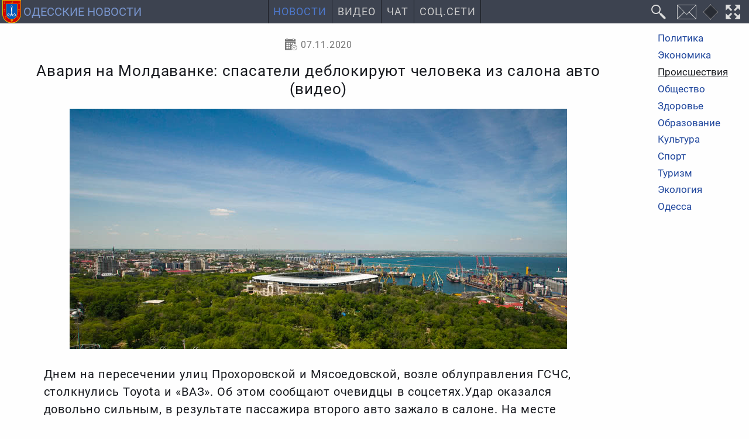

--- FILE ---
content_type: text/html; charset=utf-8
request_url: https://odessa-news.stream/proisshestviya/avariya-na-moldavanke-spasateli-deblokiruyut-cheloveka-iz-salona-avto-video
body_size: 6327
content:
<!DOCTYPE html><html class="ru ltr" dir=ltr lang=ru-UA itemscope itemtype=https://schema.org/WebPage prefix="og: https://ogp.me/ns# fb: https://ogp.me/ns/fb# article: https://ogp.me/ns/article#"><head><meta charset=utf-8><meta name=viewport content="width=device-width"><meta http-equiv=X-UA-Compatible content="IE=edge"><title itemprop="name headline">Авария на Молдаванке: спасатели деблокируют человека из салона авто (видео)</title><meta name=description itemprop="description about" content="Днем на пересечении улиц Прохоровской и Мясоедовской, возле облуправления ГСЧС, столкнулись Toyota и &laquo;ВАЗ&raquo;. Об этом сообщают очевидцы в соцсетях.Удар оказался довольно сильным, в результате пассажира второго авто зажало в салоне. На месте происшествия сейчас работают спасатели, с помощью специнструмента они деблокируют находящегося в машине человека.По предварительным данным, есть пострадавшие."><meta name=keywords itemprop="keywords genre" content="происшествия,жители,спасатели,патрульные,пожар,дтп,новости,одесская область,Одесса"><meta property=og:type content=article><meta property=og:title content="Авария на Молдаванке: спасатели деблокируют человека из салона авто (видео)"><meta property=og:description content="Днем на пересечении улиц Прохоровской и Мясоедовской, возле облуправления ГСЧС, столкнулись Toyota и &laquo;ВАЗ&raquo;. Об этом сообщают очевидцы в соцсетях.Удар оказался довольно сильным, в результате пассажира второго авто зажало в салоне. На месте происшествия сейчас работают спасатели, с помощью специнструмента они деблокируют находящегося в машине человека.По предварительным данным, есть пострадавшие."><meta itemprop="url mainEntityOfPage" property=og:url content=https://odessa-news.stream/proisshestviya/avariya-na-moldavanke-spasateli-deblokiruyut-cheloveka-iz-salona-avto-video><meta itemprop="primaryImageOfPage thumbnailUrl" property=og:image content=https://odessa-news.stream//images/default/proisshestviya.jpg><meta name=twitter:card content=summary_large_image><meta name=application-name property=og:site_name content="Одесские новости: Новости Одесской области и города Одесса"><meta name=theme-color content=#3d4350><meta name=mobile-web-app-capable content=yes><meta name=apple-mobile-web-app-title content="Одесские новости: Новости Одесской области и города Одесса"><meta name=apple-mobile-web-app-capable content=yes><meta name=apple-mobile-web-app-status-bar-style content=#3d4350><link rel=mask-icon href=/_img/favicon/favicon.svg color=#3d4350><link rel="shortcut icon" href=/favicon.ico type=image/x-icon><link rel=icon href=/favicon.png sizes=16x16 type=image/png><link rel=icon href=/_img/favicon/favicon32.png sizes=32x32 type=image/png><link rel=icon href=/_img/favicon/favicon48.png sizes=48x48 type=image/png><link rel=icon href=/_img/favicon/favicon62.png sizes=62x62 type=image/png><link rel=icon href=/_img/favicon/favicon192.png sizes=192x192 type=image/png><link rel=apple-touch-startup-image href=/_img/favicon/favicon192.png><link rel=apple-touch-icon href=/_img/favicon/favicon120.png><link rel=apple-touch-icon sizes=152x152 href=/_img/favicon/favicon152.png><link rel=apple-touch-icon sizes=167x167 href=/_img/favicon/favicon167.png><link rel=apple-touch-icon sizes=180x180 href=/_img/favicon/favicon180.png><link rel=apple-touch-icon sizes=192x192 href=/_img/favicon/favicon192.png><link rel=stylesheet href="/min.css?v=13"> <script id=prod src="/min.js?v=12" data-sw-file=/sw-stream-news.js data-disq=odesskie-novosti data-gsearch-id=4a0ab2646a18c9221 data-push=11b76292-a5b6-4e28-9bde-70ffbc774f82 data-push-safari=web.onesignal.auto.09206a8d-cae3-491c-ad76-7a8d47a79aca data-asense=ca-pub-4893032093594716 defer></script> <script id=gtag src="https://www.googletagmanager.com/gtag/js?id=G-ST1S5LZS45" async></script><link rel=alternate type=application/rss+xml title="Одесские новости" href=https://feeds.feedburner.com/novosti-odessa><meta property=fb:app_id content=263548488388187><meta property=article:section content=Происшествия /><link rel=manifest href=/manifest.json><meta name=msapplication-config content=/browserconfig.xml></head><body id=z3w_131 class="c_content v_article id_48746 trans_header"><div id=system-message-container> </div> <header id=header data-turbolinks-permanent> <a id=logo href=/ title="Новости Одесской области и города Одесса" data-mobile-title=Новости><img src=/_img/logo.svg alt="Новости Одесса" width=42 height=42><span class=logo_text>Одесские новости</span></a> <nav id=z3_menu><ul> <li class="m101 home deep dad"><a href=/ title="Новости Одесской области">Новости</a><ul class=hide_ul><li class=m125><a href=/politika title="Политические новости Одесской области">Политика</a></li><li class=m126><a href=/ekonomika title="Экономические новости Одесской области">Экономика</a></li><li class="m127 here active"><a href=/proisshestviya title="Происшествия в Одесской области">Происшествия</a></li><li class=m129><a href=/obshchestvo title="Общественные новости Одесской области">Общество</a></li><li class=m131><a href=/zdorove title="Здоровье и медицина в Одесской области">Здоровье</a></li><li class=m134><a href=/obrazovanie title="Новости образования в Одесской области">Образование</a></li><li class=m130><a href=/kultura title="Новости культуры в Одесской области">Культура</a></li><li class=m132><a href=/sport title="Новости спорта в Одесской области">Спорт</a></li><li class=m136><a href=/ekologiya title="Новости экологии в Одесской области">Экология</a></li><li class=m135><a href=/odessa title="Новости города Одесса">Одесса</a></li><li class=m147><a href=/arkhiv title="Архив одесских новостей">Архив</a></li></ul></li><li class=m140><a href=/video title="Одесса Сегодня Видео: Одесская видеолента с Ютуба">Видео</a></li><li class=m137><a href=/chat>Чат</a></li><li class=m151><a href=/odessa-social-media title="Одесса в социальных сетях">Соц.Сети</a></li> </ul> </nav><div class="header-buttons dfc"> <button id=custom-gsearch-button class=i_search title=Поиск data-modal-title=Поиск data-jsearch-href=/search data-jsearch-title="Поиск на сайте"><i>Поиск</i></button> <button id=contact-form class=i_mail title=Контакты type=button data-form-url="/?tmpl=form"><i>Контакты</i></button> <button id=change-dsgn class=dsgn data-dsgn=onedark title="Изменить цветовую схему" type=button><i>Изменить цветовую схему</i></button> <button id=fullscreen-mode class=i_fw title="F11 - полноэкранный режим" type=button><i>Во весь экран</i></button> <button id=z3_mobmenu class=i_menu title=Меню type=button><i>Меню</i></button> </div> </header><div id=t131><aside id=side_b><div class=sticky> <nav class=all_cats><ul> <li class=m102><a href=/politika title="Политические новости Одесской области">Политика</a></li><li class=m105><a href=/ekonomika title="Экономические новости Одесской области">Экономика</a></li><li class="m106 here active"><a href=/proisshestviya title="Происшествия в Одесской области">Происшествия</a></li><li class=m117><a href=/obshchestvo title="Общественные новости Одесской области">Общество</a></li><li class=m119><a href=/zdorove title="Здоровье и медицина в Одесской области">Здоровье</a></li><li class=m122><a href=/obrazovanie title="Новости образования в Одесской области">Образование</a></li><li class=m118><a href=/kultura title="Новости культуры в Одесской области">Культура</a></li><li class=m120><a href=/sport title="Новости спорта в Одесской области">Спорт</a></li><li class=m121><a href=/turizm title="Новости туризма в Одесской области">Туризм</a></li><li class=m124><a href=/ekologiya title="Новости экологии в Одесской области">Экология</a></li><li class=m123><a href=/odessa title="Новости города Одесса">Одесса</a></li> </ul> </nav> </div> </aside> <main><article id=avariya-na-moldavanke-spasateli-deblokiruyut-cheloveka-iz-salona-avto-video class="full_article art_48746 cat_13" itemprop=mainEntity itemscope itemtype=https://schema.org/Article prefix="og: http://ogp.me/ns/article#" itemid=https://odessa-news.stream/proisshestviya/avariya-na-moldavanke-spasateli-deblokiruyut-cheloveka-iz-salona-avto-video#Article> <header><div class=full_article_info> <time class="i_calendar1 jtt" datetime=2020-11-07T04:18:13+02:00 title="Опубликовано: 07 ноября 2020" itemprop=datePublished property=article:published_time> 07.11.2020 </time> <span class="i_eye jtt" title="Просмотров: 245"><meta itemprop=interactionCount content=UserPageVisits:245>245 </span> </div><div class=page-header><h1 id=avariya-na-moldavanke-spasateli-deblokiruyut-cheloveka-iz-salona-avto-video itemprop="headline name">Авария на Молдаванке: спасатели деблокируют человека из салона авто (видео)</h1></div><div class=article_image itemprop=image itemscope itemtype=https://schema.org/ImageObject><figure> <img src=/images/default/proisshestviya.jpg alt="Авария на Молдаванке: спасатели деблокируют человека из салона авто (видео)" itemprop=image width=850 height=411> </figure><meta itemprop=url content=https://odessa-news.stream/images/default/proisshestviya.jpg><meta itemprop=name content="Авария на Молдаванке: спасатели деблокируют человека из салона авто (видео)"><meta itemprop=description content="Авария на Молдаванке: спасатели деблокируют человека из салона авто (видео)"><meta itemprop=width content=850><meta itemprop=height content=411></div></header><div id=articlebody class=speakable><p itemprop=description> Днем на пересечении улиц Прохоровской и Мясоедовской, возле облуправления ГСЧС, столкнулись Toyota и &laquo;ВАЗ&raquo;. Об этом сообщают очевидцы в соцсетях.Удар оказался довольно сильным, в результате пассажира второго авто зажало в салоне. На месте происшествия сейчас работают спасатели, с помощью специнструмента они деблокируют находящегося в машине человека.По предварительным данным, есть пострадавшие.	</p><div itemprop=articleBody><p> Подробности выясняются.</p><p>Видео: @Xydesss</p><br/><br/><br/>Читайте нас в Telegram	</div></div><div class="m0a gads tac"> <ins class=adsbygoogle style="display:block; text-align:center;" data-ad-layout=in-article data-ad-format=fluid data-ad-client=ca-pub-4893032093594716 data-ad-slot=1370727617></ins> </div><footer><div class="dfwsb art_bottom"><div class=category_name> <a class=i_folder href=/proisshestviya itemprop="articleSection genre" content=Происшествия>Происшествия</a> </div><div id=art-vote><div class=content_vote> <input type=hidden name=task value=article.vote> <input type=hidden name=hitcount value=0> <input type=hidden name=url value="https://odessa-news.stream/proisshestviya/avariya-na-moldavanke-spasateli-deblokiruyut-cheloveka-iz-salona-avto-video?hitcount=0&tmpl=sysmess"> <input type="hidden" name="546a3641016454974b0af93d2eb38474" value="1" /> </div><div id=response-vote></div><div class=content_rating itemprop=aggregateRating><meta itemprop=ratingValue content=5><meta itemprop=ratingCount content=1><div id=content_vote_48746 class=voting_stars><span class="vote_star green tt" data-vote=1 title=1></span><span class="vote_star green tt" data-vote=2 title=2></span><span class="vote_star green tt" data-vote=3 title=3></span><span class="vote_star green tt" data-vote=4 title=4></span><span class="vote_star green tt" data-vote=5 title=5></span></div></div></div></div></footer></article><hr><div id=disqus_thread data-art-id=48746 data-art-link=https://odessa-news.stream/proisshestviya/avariya-na-moldavanke-spasateli-deblokiruyut-cheloveka-iz-salona-avto-video></div> <script id=microdata-Article type=application/ld+json>{"@context":"https:\/\/schema.org","@type":"NewsArticle","@id":"https:\/\/odessa-news.stream\/proisshestviya\/avariya-na-moldavanke-spasateli-deblokiruyut-cheloveka-iz-salona-avto-video#Article","url":"https:\/\/odessa-news.stream\/proisshestviya\/avariya-na-moldavanke-spasateli-deblokiruyut-cheloveka-iz-salona-avto-video","articleSection":"news","author":{"@id":"https:\/\/odessa-news.stream\/#Organization"},"publisher":{"@id":"https:\/\/odessa-news.stream\/#Organization"},"speakable":{"@type":"SpeakableSpecification","cssSelector":["h1",".speakable"]}}</script> </main><aside id=side_a><div class="custom side_logo"> <a href=/ title="Новости Одесской области и города Одесса"> <img src=/_img/logo.svg alt="Герб Одесской области" loading=lazy> </a></div></aside></div><div id=botmenu><div class=breadcrumb><ol class=breadcrumb_list itemprop=breadcrumb itemscope itemtype=https://schema.org/BreadcrumbList><meta itemprop=numberOfItems content=3><li class="path p_1 i_chev_r" itemprop=itemListElement itemscope itemtype=https://schema.org/ListItem> <a href=https://odessa-news.stream/ title=Новости itemprop=item> <span itemprop=name>Новости</span> <meta itemprop="url mainEntityOfPage" content=https://odessa-news.stream/></a> <meta itemprop=position content=1></li> <li class="path p_2 i_chev_r" itemprop=itemListElement itemscope itemtype=https://schema.org/ListItem> <a href=https://odessa-news.stream/proisshestviya title=Происшествия itemprop=item> <span itemprop=name>Происшествия</span> <meta itemprop="url mainEntityOfPage" content=https://odessa-news.stream/proisshestviya></a> <meta itemprop=position content=2></li> <li class="path p_3 here" itemprop=itemListElement itemscope itemtype=https://schema.org/ListItem> <a href=https://odessa-news.stream/proisshestviya/v-odesskom-aeroportu-zaderzhali-inostrantsev-kotorye-ne-smogli-obyasnit-tsel-vizita-i-predlagali-vzyatku-pogranichnikam-foto title="В одесском аэропорту задержали иностранцев, которые не смогли объяснить цель визита и предлагали взятку пограничникам. Фото" itemprop=item> <span itemprop=name> В одесском аэропорту задержали иностранцев, которые не смогли объяснить цель визита и предлагали взятку пограничникам. Фото </span> <meta itemprop="url mainEntityOfPage" content=https://odessa-news.stream/proisshestviya/v-odesskom-aeroportu-zaderzhali-inostrantsev-kotorye-ne-smogli-obyasnit-tsel-vizita-i-predlagali-vzyatku-pogranichnikam-foto></a> <meta itemprop=position content=3></li> </ol> </div> <script type=application/ld+json>{"@context":"http://schema.org","@type":"BreadcrumbList","numberOfItems":"3","itemListElement":[{"@type":"ListItem","position":1,"item":{"@id":"https://odessa-news.stream/","name":"Новости","mainEntityOfPage":"https://odessa-news.stream/","url":"https://odessa-news.stream/"}},{"@type":"ListItem","position":2,"item":{"@id":"https://odessa-news.stream/proisshestviya","name":"Происшествия","mainEntityOfPage":"https://odessa-news.stream/proisshestviya","url":"https://odessa-news.stream/proisshestviya"}},{"@type":"ListItem","position":3,"item":{"@id":"https://odessa-news.stream/proisshestviya/v-odesskom-aeroportu-zaderzhali-inostrantsev-kotorye-ne-smogli-obyasnit-tsel-vizita-i-predlagali-vzyatku-pogranichnikam-foto","name":"В одесском аэропорту задержали иностранцев, которые не смогли объяснить цель визита и предлагали взятку пограничникам. Фото","mainEntityOfPage":"https://odessa-news.stream/proisshestviya/v-odesskom-aeroportu-zaderzhali-inostrantsev-kotorye-ne-smogli-obyasnit-tsel-vizita-i-predlagali-vzyatku-pogranichnikam-foto","url":"https://odessa-news.stream/proisshestviya/v-odesskom-aeroportu-zaderzhali-inostrantsev-kotorye-ne-smogli-obyasnit-tsel-vizita-i-predlagali-vzyatku-pogranichnikam-foto"}}]}</script> </div><footer id=footer data-turbolinks-permanent><div class="foot_info dfwsac p05"><div class=foot_links> <a href=https://nikolaev.odessa-news.stream title="Новости Николаевской области и города Николаев" target=_blank><img src=/_img/logos/nikolaevskie-novosti.svg alt="Новости Николаев" width=28 height=40 loading=lazy>Николаевские новости</a> <a href=https://kherson.odessa-news.stream title="Новости Херсонской области и города Херсон" target=_blank><img src=/_img/logos/khersonskie-novosti.svg alt="Новости Херсон" width=28 height=40 loading=lazy>Херсонские новости</a> <a href=https://it.odessa-news.stream title="Новости Интернет Технологий" target=_blank><img src=/_img/logos/it-news.png alt=Глобус width=30 height=30 loading=lazy>Новости IT</a> </div><div class=foot_smm_links> <a class=i_rss1 href=https://feeds.feedburner.com/novosti-odessa title="Новостная лента" target=_blank rel="nofollow noopener noreferrer"></a> <a class=i_fb href=https://www.facebook.com/OdesskieNovosti title="Одесские новости в FB" target=_blank rel="nofollow noopener noreferrer"></a> </div><div class=foot_contacts><p> <a href=/o-nas>О нас</a> </p><p> <a href=/politika-konfidentsialnosti>Политика конфиденциальности</a> </p><p> Контакты:<br> <a href="/cdn-cgi/l/email-protection#8be6eae2e7cbe4efeef8f8eaa6e5eefcf8a5f8fff9eeeae6" title="Написать письмо на электронную почту" target=_blank rel="nofollow noopener noreferrer"><span class="__cf_email__" data-cfemail="2e434f47426e414a4b5d5d4f03404b595d005d5a5c4b4f43">[email&#160;protected]</span></a> </p></div><p class=foot_desc>Круглосуточные новости Одесской области</p></div><div class="toup upbottom" title=Наверх role=button><i class=i_chev_t></i></div> <span class="toup upleft" title=Наверх role=button></span> </footer><div id=z3_modal data-turbolinks-permanent></div><div id=modal_container data-turbolinks-permanent></div> <script data-cfasync="false" src="/cdn-cgi/scripts/5c5dd728/cloudflare-static/email-decode.min.js"></script><script id=microdata-Organization type=application/ld+json>{"@context":"https:\/\/schema.org","@type":"Organization","@id":"https:\/\/odessa-news.stream\/#Organization","url":"https:\/\/odessa-news.stream\/","email":"mail@odessa-news.stream","name":"\u041e\u0434\u0435\u0441\u0441\u043a\u0438\u0435 \u043d\u043e\u0432\u043e\u0441\u0442\u0438: \u041d\u043e\u0432\u043e\u0441\u0442\u0438 \u041e\u0434\u0435\u0441\u0441\u043a\u043e\u0439 \u043e\u0431\u043b\u0430\u0441\u0442\u0438 \u0438 \u0433\u043e\u0440\u043e\u0434\u0430 \u041e\u0434\u0435\u0441\u0441\u0430","description":"\u041d\u043e\u0432\u043e\u0441\u0442\u0438 \u041e\u0434\u0435\u0441\u0441\u043a\u043e\u0439 \u043e\u0431\u043b\u0430\u0441\u0442\u0438 \u0438 \u0433\u043e\u0440\u043e\u0434\u0430 \u041e\u0434\u0435\u0441\u0441\u0430. \u0421\u0432\u0435\u0436\u0430\u044f \u0438 \u0430\u043a\u0442\u0443\u0430\u043b\u044c\u043d\u0430\u044f \u0438\u043d\u0444\u043e\u0440\u043c\u0430\u0446\u0438\u044f \u043e \u043f\u043e\u043b\u0438\u0442\u0438\u043a\u0435, \u044d\u043a\u043e\u043d\u043e\u043c\u0438\u043a\u0435, \u043f\u0440\u043e\u0438\u0441\u0448\u0435\u0441\u0442\u0432\u0438\u044f\u0445, \u0441\u043f\u043e\u0440\u0442\u0435, \u0442\u0443\u0440\u0438\u0437\u043c\u0435, \u043e\u0431\u0440\u0430\u0437\u043e\u0432\u0430\u043d\u0438\u0438, \u043c\u0435\u0434\u0438\u0446\u0438\u043d\u0435, \u043a\u0443\u043b\u044c\u0442\u0443\u0440\u0435, \u043e\u0431\u0449\u0435\u0441\u0442\u0432\u0435, \u044d\u043a\u043e\u043b\u043e\u0433\u0438\u0438 \u0432 \u041e\u0434\u0435\u0441\u0441\u043a\u043e\u0439 \u043e\u0431\u043b\u0430\u0441\u0442\u0438 \u0438 \u041e\u0434\u0435\u0441\u0441\u0435.","keywords":"\u041e\u0434\u0435\u0441\u0441\u043a\u0430\u044f \u043e\u0431\u043b\u0430\u0441\u0442\u044c, \u041e\u0434\u0435\u0441\u0441\u0430, \u043d\u043e\u0432\u043e\u0441\u0442\u0438, \u0441\u0432\u043e\u0434\u043a\u0438 \u043d\u043e\u0432\u043e\u0441\u0442\u0435\u0439, \u0445\u0440\u043e\u043d\u0438\u043a\u0430, \u043f\u043e\u043b\u0438\u0442\u0438\u043a\u0430, \u044d\u043a\u043e\u043d\u043e\u043c\u0438\u043a\u0430, \u043f\u0440\u043e\u0438\u0441\u0448\u0435\u0441\u0442\u0432\u0438\u044f, \u043a\u0440\u0438\u043c\u0438\u043d\u0430\u043b, \u043e\u0431\u0449\u0435\u0441\u0442\u0432\u043e, \u043a\u0443\u043b\u044c\u0442\u0443\u0440\u0430, \u0437\u0434\u043e\u0440\u043e\u0432\u044c\u0435, \u0441\u043f\u043e\u0440\u0442, \u0442\u0443\u0440\u0438\u0437\u043c, \u043e\u0431\u0440\u0430\u0437\u043e\u0432\u0430\u043d\u0438\u0435, \u044d\u043a\u043e\u043b\u043e\u0433\u0438\u044f.","logo":{"@type":"ImageObject","url":"https:\/\/odessa-news.stream\/_img\/favicon\/favicon512.png","width":"512","height":"512"}}</script><script id=microdata-WebSite type=application/ld+json>{"@context":"https:\/\/schema.org","@type":"WebSite","@id":"https:\/\/odessa-news.stream\/#Organization","potentialAction":{"@type":"SearchAction","name":"\u041e\u0434\u0435\u0441\u0441\u043a\u0438\u0435 \u043d\u043e\u0432\u043e\u0441\u0442\u0438: \u041d\u043e\u0432\u043e\u0441\u0442\u0438 \u041e\u0434\u0435\u0441\u0441\u043a\u043e\u0439 \u043e\u0431\u043b\u0430\u0441\u0442\u0438 \u0438 \u0433\u043e\u0440\u043e\u0434\u0430 \u041e\u0434\u0435\u0441\u0441\u0430","target":"https:\/\/odessa-news.stream\/search?searchword={search_term_string}","query-input":"required name=search_term_string"}}</script><script defer src="https://static.cloudflareinsights.com/beacon.min.js/vcd15cbe7772f49c399c6a5babf22c1241717689176015" integrity="sha512-ZpsOmlRQV6y907TI0dKBHq9Md29nnaEIPlkf84rnaERnq6zvWvPUqr2ft8M1aS28oN72PdrCzSjY4U6VaAw1EQ==" data-cf-beacon='{"version":"2024.11.0","token":"623940190cff41e293bdc82b33d76f79","r":1,"server_timing":{"name":{"cfCacheStatus":true,"cfEdge":true,"cfExtPri":true,"cfL4":true,"cfOrigin":true,"cfSpeedBrain":true},"location_startswith":null}}' crossorigin="anonymous"></script>
<script>(function(){function c(){var b=a.contentDocument||a.contentWindow.document;if(b){var d=b.createElement('script');d.innerHTML="window.__CF$cv$params={r:'99b37cf1be3536d2',t:'MTc2MjU4ODMxNg=='};var a=document.createElement('script');a.src='/cdn-cgi/challenge-platform/scripts/jsd/main.js';document.getElementsByTagName('head')[0].appendChild(a);";b.getElementsByTagName('head')[0].appendChild(d)}}if(document.body){var a=document.createElement('iframe');a.height=1;a.width=1;a.style.position='absolute';a.style.top=0;a.style.left=0;a.style.border='none';a.style.visibility='hidden';document.body.appendChild(a);if('loading'!==document.readyState)c();else if(window.addEventListener)document.addEventListener('DOMContentLoaded',c);else{var e=document.onreadystatechange||function(){};document.onreadystatechange=function(b){e(b);'loading'!==document.readyState&&(document.onreadystatechange=e,c())}}}})();</script></body></html>

--- FILE ---
content_type: text/html; charset=utf-8
request_url: https://www.google.com/recaptcha/api2/aframe
body_size: 146
content:
<!DOCTYPE HTML><html><head><meta http-equiv="content-type" content="text/html; charset=UTF-8"></head><body><script nonce="dCPYQ2SbdLr542C0IcgavQ">/** Anti-fraud and anti-abuse applications only. See google.com/recaptcha */ try{var clients={'sodar':'https://pagead2.googlesyndication.com/pagead/sodar?'};window.addEventListener("message",function(a){try{if(a.source===window.parent){var b=JSON.parse(a.data);var c=clients[b['id']];if(c){var d=document.createElement('img');d.src=c+b['params']+'&rc='+(localStorage.getItem("rc::a")?sessionStorage.getItem("rc::b"):"");window.document.body.appendChild(d);sessionStorage.setItem("rc::e",parseInt(sessionStorage.getItem("rc::e")||0)+1);localStorage.setItem("rc::h",'1762588338245');}}}catch(b){}});window.parent.postMessage("_grecaptcha_ready", "*");}catch(b){}</script></body></html>

--- FILE ---
content_type: text/css
request_url: https://odessa-news.stream/min.css?v=13
body_size: 15652
content:
body,html{background-color:#fefefe}html,main{width:100%}body,mark{color:#181a1f}figure,table{width:-webkit-max-content;max-width:100%}figure,iframe,table,table caption{max-width:100%}#z3_menu>ul,main{letter-spacing:1px}#header,#system-message,.mmo main::before{position:fixed;left:0;right:0}.mmo #z3_menu,body{overflow-x:hidden;overflow-y:auto}.item_img,.mmo,.modal_container-visible,.upbottom,.z3_modal,svg:not(:root){overflow:hidden}#tags .item_img,.lang_list li.lang-active{order:0}#logo,#system-message-container .alert-heading,#z3_menu>ul>li,.blog_tags a,.tagspopular a{text-transform:uppercase}#logo>.logo_text,#z3_menu .hide_ul,.blog_tags a,.foot_links>a,.item_img>.desc_info>*,.search label{white-space:nowrap}.tooltipster-content,body *{box-sizing:border-box}@font-face{font-family:'Open Sans';font-display:swap;src:local('Open Sans'),local('OpenSans'),url(/_fonts/opensans.woff2) format('woff2'),url(/_fonts/opensans.woff) format('woff'),url(/_fonts/opensans.ttf) format('truetype'),url(/_fonts/opensans.eot) format('embedded-opentype');font-weight:400;font-style:normal}@font-face{font-family:roboto;font-display:swap;src:local('Roboto'),local('roboto'),url(/_fonts/roboto/roboto.woff2) format('woff2'),url(/_fonts/roboto/roboto.woff) format('woff'),url(/_fonts/roboto/roboto.ttf) format('truetype'),url(/_fonts/roboto.eot) format('embedded-opentype');font-weight:400;font-style:normal}@font-face{font-family:icons;font-display:block;src:url(/_fonts/icons.woff2) format('woff2'),url(/_fonts/icons.woff) format('woff'),url(/_fonts/icons.ttf) format('truetype'),url(/_fonts/icons.eot) format('embedded-opentype'),url(/_fonts/icons.otf);font-style:normal;font-weight:400}html{height:100%;overscroll-behavior-y:contain;font-size:115%;-webkit-text-size-adjust:115%;-ms-text-size-adjust:115%;font-family:sans-serif,icons}body{cursor:default;font:1rem/1.1 roboto,arial,sans-serif,icons;padding:2.3rem 0 0;margin:0}pre,table,textarea{overflow:auto}main{font:1.2rem/1.6 roboto,arial,sans-serif,icons;max-width:74%;flex:1 0;order:2;margin:0 auto;padding:0 1vw;word-spacing:.03em}#header-lang .lang_flag,.db,.foot_smm_links>a>img,article,aside,details,figcaption,figure,footer,header,hgroup,nav,section,summary{display:block}#modal_container>div.modal_child-active,#z3_modal>div,.article_image figure,.content_rating,.dib,.form.form_inline,.mdl_login_fields,.search>form>fieldset,.touchevents #z3_menu a.icon_only>span,.voting_stars,.z3w_jform .control-group label,.z3w_jform .subform-repeatable-wrapper .media-preview,a,audio,b,canvas,code,img,kbd,pre,samp,strong,video{display:inline-block}audio:not([controls]){display:none;height:0}[hidden]{display:none}a,a:visited,label{text-decoration:none;outline:0;cursor:pointer}a{line-height:1;color:#2451b2}.tr a{transition:visibility .2s,opacity .2s,transform .2s,color .2s,background-color .2s,box-shadow .2s}a:active,a:focus,a:hover{outline:0}.blog h2>a:hover,.blog h2>a:visited:hover,.blog h3>a:hover,.blog h3>a:visited:hover,.only_links h2>a:hover,.only_links h3>a:hover,a:focus,a:hover{color:#1e4392}.h1,.h2,.h3,.h4,.h5,.h6,h1,h2,h3,h4,h5,h6{margin:0;text-align:center;font-weight:400;line-height:1;padding:.5em 0}.h5,.h6,h5,h6{text-align:inherit}.h1,h1{font-size:2.2em;padding:.67em 0}.breadcrumb .path.p_1>a::before,.h2,h2{font-size:1.5em}.h3,h3{font-size:1.35em}.h4,h4{font-size:1.25em}.h5,h5{font-size:1.2em}.h6,h6{font-size:1.15em}abbr[title]{border-bottom:1px dotted #4d78cc;-webkit-text-decoration-color:#4d78cc;text-decoration-color:#4d78cc}b,strong{font-weight:700}blockquote{font:.9em/1.2 roboto,'Open Sans',sans-serif,icons;margin:1em 0 1em 2%;padding:.25em 0 .25em 2%;background-color:rgba(0,0,0,.01);border-left:3px solid #70b4b3}#articlebody ul,#cpa ul.cpa_desc>li,blockquote>p,dl,menu,ol{margin:.25em 0}q{font:italic 1em/1.4 roboto,'Open Sans',sans-serif,icons;quotes:none}q::before{content:'\201C'}q::after{content:'\201D'}cite{font-style:normal}cite::before{content:'\00AB'}cite::after{content:'\00BB'}cite::after,cite::before,q::after,q::before{color:#70b4b3}dfn{font-style:italic}mark{background-color:#70b4b3}em{text-decoration:underline}em,s,u{-webkit-text-decoration-color:#70b4b3;text-decoration-color:#70b4b3}p,pre{margin:1em 0;padding:0}#articlebody,pre{margin:1em auto;word-wrap:break-word}code,kbd,pre,samp{font-family:Consolas,"Lucida Console",Monaco,"Courier New",Courier,monospace,serif;font-size:.95em;color:#cecece;background-color:#282c34;padding:.15em}pre,pre>code{display:block}code{padding:.2em}pre{max-width:93vw;font-size:.9em;padding:.5em;border:1px solid rgba(0,0,0,.5);white-space:pre}pre>code{font-size:1em}small{font-size:80%}sub,sup{font-size:75%;line-height:0;position:relative;vertical-align:baseline}sup{top:-.5em}sub{bottom:-.25em}dd{margin:0 0 0 2%}#articlebody ul,menu,ol{padding:0 0 0 2%}#articlebody ul{list-style:disc}#articlebody ol ol,#articlebody ul ul{font-size:.97em;list-style-type:circle}.all_cats ul,.tagspopular ul,ul{list-style:none;padding:0;margin:0}img{border:0;-ms-interpolation-mode:bicubic}figure{width:max-content;margin:0 auto;text-align:center}#cpa .cpa_contact>.btn,.fs075,figcaption{font-size:.75em}#custom-gsearch form.gsc-search-box,#custom-gsearch table,.archive .result-text,.blog_header .short_desc p,.intro_text>p,.lenta_article_content>p,.m0,form,table td>p{margin:0}fieldset{border:1px solid rgba(0,0,0,.3);margin:0;padding:.35em .625em .75em}legend{border:0;padding:0 .3em;white-space:normal}input[type=button],input[type=reset],input[type=submit]{-webkit-appearance:button}.btn,button,input[type=button],input[type=reset],input[type=submit]{display:inline-flex;align-items:center;justify-content:center;font:1.1em/1 roboto,'Open Sans',sans-serif,icons;margin:0;padding:.5em 1em;color:#fefefe;background-color:#3367d6;box-shadow:0 .1em .3em #020408;border:none;border-radius:0;text-transform:uppercase;cursor:pointer;outline:0}iframe,table{display:block}.blog h2>a:visited,.blog h3>a:visited,.only_links .blog h2>a,.only_links .blog h3>a,select{color:#181a1f}input,select,select>optgroup,textarea{background-color:#fefefe}.tr #z3_menu,.tr .btn,.tr button,.tr input[type=button],.tr input[type=reset],.tr input[type=submit]{transition:visibility .3s,opacity .3s,transform .3s,color .3s,background-color .3s,box-shadow .3s}.btn:hover,button:hover,input[type=button]:hover,input[type=reset]:hover,input[type=submit]:hover{background-color:#2f5dc0;box-shadow:0 .25em .5em #0a1733;transform:scale(1.1)}.btn:active,button:active,input[type=button]:active,input[type=reset]:active,input[type=submit]:active{box-shadow:0 0 .3em #0a1733;transform:scale(.9);transition:visibility .1s,opacity .1s,transform .1s,color .1s,background-color .1s,box-shadow .1s}.btn:focus,button:focus,input[type=button]:focus,input[type=reset]:focus,input[type=submit]:focus{background-color:#2051b9}a.btn:active,a.btn:focus,a.btn:hover{color:#fefefe}.touchevents .btn:hover,.touchevents button:hover,.touchevents input[type=button]:hover,.touchevents input[type=reset]:hover,.touchevents input[type=submit]:hover{transform:scale(1)}.touchevents .btn:active,.touchevents button:active,.touchevents input[type=button]:active,.touchevents input[type=reset]:active,.touchevents input[type=submit]:active{transform:scale(.9)}input,select,textarea{font:1em/1.5 roboto,'Open Sans',sans-serif,icons;height:2em;margin:0;padding:.3em;color:#181a1f;border:none;box-shadow:0 0 .3em #5c6370 inset;vertical-align:baseline;outline:0;filter:none}select,select option{font-size:1em}.tr input,.tr select,.tr textarea{transition:visibility .3s,opacity .3s,transform .3s,color .3s,box-shadow .3s}input:hover,select:hover,textarea:hover{box-shadow:0 0 .2em #5c6370 inset}.form_field.error input:focus,.form_field.error textarea:focus,.z3w_jform .error>input:focus,.z3w_jform .error>textarea:focus,input:focus,select:focus,textarea:focus{box-shadow:0 0 .2em #5c6370}button[disabled],button[disabled]:hover,input[disabled],input[disabled]:hover{color:inherit;box-shadow:0 .1em .3em #020408;opacity:.4;cursor:not-allowed;transform:unset}input[readonly],textarea[readonly] input[readonly]:hover,textarea[readonly]:active,textarea[readonly]:focus input[readonly]:active,textarea[readonly]:hover input[readonly]:focus{color:inherit;box-shadow:0 0 .3em #5c6370 inset;opacity:.4;cursor:not-allowed}input[type=search]{-webkit-appearance:textfield}input[type=search]::-webkit-search-cancel-button,input[type=search]::-webkit-search-decoration{-webkit-appearance:none}input[type=checkbox],input[type=color],input[type=radio],input[type=range]{line-height:1;padding:0;background-color:transparent;box-shadow:none}input[type=checkbox],input[type=radio]{box-sizing:border-box;height:auto;margin-right:.25em;box-shadow:none;cursor:pointer;-webkit-appearance:none;appearance:none}input[type=checkbox]::before{content:'\e018';color:#3367d6}input[type=checkbox]:checked::before{content:'\e019';color:#4bae4f}input[type=radio]::before,input[type=radio]:checked::before{content:'';display:inline-block;width:.9em;height:.9em;border:.1em solid;border-radius:50%;vertical-align:top}table caption,table td,table th{border:1px solid rgba(0,0,0,.3)}.z3w_jform .subform-repeatable-wrapper .btn-primary,input[type=radio]::before{color:#3367d6}input[type=radio]:checked::before{color:#4bae4f;background-color:#4bae4f}input[type=color]{height:1.25em;width:1.25em;vertical-align:text-bottom}input[type=range]{height:inherit;width:inherit;vertical-align:middle}button::-moz-focus-inner,input::-moz-focus-inner{border:0;padding:0}.pag_active,.pag_num>a{border:1px solid}textarea{vertical-align:top;width:100%;min-height:4.2em;line-height:1.2}label{line-height:1}select{line-height:2;height:2em!important;border:none;padding:0 1.25em 0 .3em;background-image:url([data-uri]);background-repeat:no-repeat;background-position:99% 50%;background-position-x:calc(100% - .25em);background-position-y:center;background-size:.75em;cursor:pointer;-webkit-appearance:none;appearance:none}select::-ms-expand{display:none}select>optgroup{font-size:.8em}select>optgroup>option{font-size:1.2em}iframe{border:none}hr{height:1px;color:rgba(0,0,0,.3);border-color:rgba(0,0,0,.3);border-style:solid}table{width:max-content;font-size:.8em;margin:0 auto;border-collapse:collapse;border-spacing:0}table caption{border-bottom:0}table tfoot,table thead{font-size:.9em;background-color:rgba(0,0,0,.1)}table tr:hover{background-color:rgba(0,0,0,.15)}table td,table th{line-height:1.2;padding:.5em;text-align:center}::-webkit-scrollbar{width:8px}.touchevents ::-webkit-scrollbar{width:3px}::-webkit-scrollbar-track{background:0 0}::-webkit-scrollbar-track:hover{background:0 0}::-webkit-scrollbar-thumb{background:#3d4350}::-webkit-scrollbar-thumb:hover{background:#757575}.header-buttons .dsgn,.header-buttons .dsgn:hover{background-color:#282c34}@-moz-document url-prefix(){input,input:focus,input:hover,select,select:focus,select:hover,textarea,textarea:focus,textarea:hover{filter:none}div,html,nav{scrollbar-color:#3d4350 transparent;scrollbar-width:thin}}#custom-gsearch .gs-promotion-image-box img.gs-promotion-image,#custom-gsearch .gsc-adBlock,#custom-gsearch iframe,.dn,body.fw_page #botmenu,body.fw_page aside,body.fw_page footer{display:none!important}#t131,#z3_menu a,.df,.dfc,.dfcc,.dfsa,.dfsac,.dfsb,.dfsbc,.smm_timelines .fb_timelines,.smm_timelines .label_twtr,.smm_timelines .smm_timelines_switcher:checked~.smm_timelines_switcher_labels>label.label_fb,.smm_timelines .smm_timelines_switcher:checked~.twtr_timelines{display:flex}#header,#lenta .lenta_user,#z3_menu>ul,.dfw,.dfwc,.dfwcc,.dfwsa,.dfwsac,.dfwsb,.dfwsbc{display:flex;flex-wrap:wrap}#header-lang,#logo,.lang_list{display:inline-flex}#botmenu-lang,#tags .item_desc_footer,#z3_menu a.icon_only>span,#z3_mobmenu,.blg_dsgn>.blg_dsgn-btn>i,.breadcrumb .path.p_1 span,.desc_info>.i_eye,.dsq_widget_comments .dsq-widget-meta a+a,.dsq_widget_comments .dsq-widget-meta a[href^="#comment-"],.full_article_info>.i_eye,.header-buttons button>i,.item_img>.desc_info,.items_container+.items_container .pagination,.lang_list a>i,.newsflash .i_eye,.only_links .item_desc_footer,.only_links .item_img,.only_links time.i_calendar1::before,.only_links ul.blog_tags,.page-registration .fieldset_fieldsetSN>.control-group>.control-label,.smm_timelines .label_fb,.smm_timelines .smm_timelines_switcher,.smm_timelines .smm_timelines_switcher:checked~.fb_timelines,.smm_timelines .smm_timelines_switcher:checked~.smm_timelines_switcher_labels>label.label_twtr,.smm_timelines .twtr_timelines,.tooltipster-base .comment .i_user::after,.z3w_jform .control-label label>.star,.z3w_jform .field-spacer{display:none}#header,.dfc,.dfcc,.dfwc,.dfwcc,.pagination a{justify-content:center}.dfsb,.dfsbc,.dfwsb,.dfwsbc{justify-content:space-between}.dfsa,.dfsac,.dfwsa,.dfwsac{justify-content:space-around}#z3_menu a,.aic,.dfcc,.dfwcc,.dfwsac,.dfwsbc{align-items:center}.f1,.f1c{flex:1 0}#cpa .cpa_contact,.f1c{align-self:center}.search-results,.tal{text-align:initial}#botmenu-lang,#system-message,.all_cats,.article_image,.comments_form .form_field-submit,.form,.form_container,.home_desc,.item_img>.desc_info,.mdl_login,.page-registration .fieldset_fieldsetSN,.search,.side_logo,.stt::after,.tac,.tagspopular,.tt::after,.upbottom,.z3w_jform .control-group{text-align:center}.fr{float:right}.fl{float:left}.lsn{list-style:none;margin:0;padding:0}.red,.voting_response .error{color:#e61b1b}#system-message{z-index:999;cursor:pointer;color:#ccc;background-color:#111;padding:1em 0;box-shadow:0 .25em .5em #21252b}#logo,.header_transp #z3_menu a:focus,.header_transp #z3_menu a:hover{color:#7996cf}#header,.upbottom{background-color:#3d4350}.tr #header,.tr #system-message{transition:transform .3s}#header-lang,.touchevents #z3_mobmenu{transition:visibility .3s,opacity .3s,transform .3s,color .3s,background-color .3s,box-shadow .3s}.hdr-unpinned #system-message{transform:translateY(-2.3em)}#system-message::before{position:absolute;top:0;right:0;content:'\e001';color:#e61b1b}#system-message-container .alert-heading{color:#e61b1b}#system-message-container .alert-success .alert-heading{color:#73a15d}#t131{flex-wrap:wrap;min-height:100vh}#side_a,#side_b{flex:0 1 13%;font-size:.85em;padding:0 .5rem;z-index:1}#side_a,.lang_list li{order:1}#side_b{order:3}#header{top:0;z-index:9;font-size:.8rem;height:2.3rem}#header input{color:#ddd;background-color:transparent}#botmenu-lang .lang_list:hover li,.hdr-pinned.hdr-not-top #header{opacity:.9}#cpa:hover,.accordion-content.active,.hdr-pinned.hdr-not-top #header:hover,.mdl_login-login .mdl_login_links:hover,.tooltipster-fade.tooltipster-show{opacity:1}#header-lang li,#z3_menu .hide_ul,.touchevents #z3_menu{opacity:0;visibility:hidden}.hdr-not-top #header,.hdr-unpinned #header{transform:translateY(-100%)}.hdr.hdr-pinned #header,.item_img:hover>.desc_info,.touchevents.hdr-not-top .upleft{transform:translateY(0)}#z3_menu>ul{height:100%;font-size:1.4em;line-height:1.5}#contact-form,#cpa a,#lenta .lenta_user_form_response,#z3_menu .deep,.blog_cutom_img,.oldtv,.stt,.tt,.upbottom>.i_chev_t,body.fw_page main>section{position:relative}#z3_menu .hide_ul{position:absolute;min-width:100%;background-color:rgba(61,67,80,.98);box-shadow:0 1px 5px #5c6370,0 5px 25px #000}.tr #z3_menu .hide_ul{transition:visibility .35s,opacity .35s,transform .35s,color .35s,background-color .35s,box-shadow .35s}#z3_menu>ul>.deep>ul{font-size:.95em;left:0;top:99%;transform:rotateX(90deg);transform-origin:0 0}#z3_menu .hide_ul>.deep>.hide_ul{top:0;left:100%;transform:rotateY(90deg)}#z3_menu .hide_ul>.deep:hover>.hide_ul,#z3_menu>ul>.deep:hover>ul{visibility:visible;display:block;opacity:1;z-index:99}#z3_menu>ul>.deep:hover>ul{transform:rotateX(0)}#z3_menu .hide_ul>.deep:hover>.hide_ul{transform:rotateY(0)}#z3_menu .hide_ul>li{border-bottom:1px solid rgba(24,26,31,.9);text-transform:none}#z3_menu .hide_ul>li:last-child{border:none}#z3_menu a{height:100%;padding:.5em .75em;color:#ccc}#logo,.header-buttons button{align-items:center;height:100%}.tr #z3_menu a{transition:color .2s,background-color .2s,box-shadow .2s}#z3_menu a:focus,#z3_menu a:hover{background-color:rgba(24,26,31,.9)}#z3_menu>ul>li{display:inline-block;font-size:.9em;border-left:1px solid rgba(24,26,31,.9)}#z3_menu>ul>li:last-child{border-right:1px solid rgba(24,26,31,.9)}#fw.hdr-top #z3_menu>ul>li,#fw.hdr-top #z3_menu>ul>li:last-child{border-color:transparent}#z3_menu .active>a,#z3_menu .active_alias>a{color:#4d78cc}#z3_menu>ul>li>a{padding:.5em .5em .45em}#z3_mobmenu{order:1}.mmo main::before{content:'';top:0;bottom:0;background:rgba(0,0,0,.8);z-index:2}.header-buttons button,.header-buttons button:focus,.header-buttons button:hover,.touchevents .header_transp #header ul.hide_ul{background-color:transparent}.mmo #z3_mobmenu{position:relative;z-index:999}.mmo #z3_mobmenu:before{content:'\e001';font-size:1.2em;color:#e61b1b}.no-touchevents .mmo #z3_mobmenu:before{padding-right:.35em}.touchevents #z3_menu{position:fixed;top:0;bottom:0;right:0;min-height:100vh;z-index:-1}.mmo #z3_menu{display:block;background-color:#181a1f;box-shadow:0 0 1em #5c6370;visibility:visible;opacity:1;z-index:999}.touchevents #z3_menu>ul{display:inline-block;font-size:2em;margin:2em 1.5em 3em;height:auto;text-align:initial}.touchevents #z3_menu li{display:block;width:100%;border:none;white-space:nowrap}.search-results>hr,.touchevents #z3_menu>ul>li{margin:0 0 1em}.mmo #logo>img{z-index:1000}.touchevents #z3_menu a{display:inline-block;border-bottom:1px solid #282c34;border-left:1px solid #282c34}.touchevents #z3_menu .hide_ul,.touchevents #z3_menu .hide_ul>.deep>.hide_ul{opacity:1;position:unset;visibility:inherit;transform:unset;box-shadow:none;background:no-repeat;margin-left:1em}#logo{position:absolute;top:0;bottom:0;left:0;font-size:1.45em;padding:0 .2em}#logo:hover{animation:.3s linear skew}#logo>img{width:auto;max-height:100%;margin-right:.2em}#logo.oldtv::after,#logo.oldtv::before{content:'\e019';line-height:1.2;margin:0 .2em 0 .1em;padding:0}.header-buttons{position:absolute;top:0;bottom:0;right:0}.header-buttons button{display:flex;font-size:1.7em;margin:0 .5em 0 0;padding:0;color:#ddd;box-shadow:none}.touchevents #z3_mobmenu{display:flex;align-items:center;font-size:1.7em;margin:0 .25em 0 0;cursor:pointer}#hdr-search,#response-vote .vote_star{cursor:auto}#a2hs::before,.article_info .i_eye::before,.header_transp,.p0,body.chat main{padding:0}.blg_dsgn>.blg_dsgn-btn:hover,.breadcrumb .path.p_1>a:hover,.header-buttons button:hover,.item_img:hover img{transform:scale(1.3)}#hdr-search{position:relative;margin:0 .25em 0 0}.header-buttons .dsgn{box-shadow:0 0 .1em #ccc inset;width:.8em;height:.8em;align-self:center;transform:rotate(45deg)}#contact-form::after{content:'@';position:absolute;font-weight:700;color:#eee;transform:scale(0);transition:transform .2s}#contact-form:hover::after{transform:scale(.8)}.lang_list{align-items:center;list-style:none}.lang_list .lang_flag{display:inline-block;width:100%;height:100%}.lang_list a.lang_flag:hover,.side_logo>a:hover,button.i_ok:active::before{transform:scale(1.2)}#header-lang{position:relative;align-items:center;margin:0 .5em 0 0}#header-lang>.lang_list{height:100%}#header-lang li{position:absolute;top:0;bottom:0;left:0;right:0;display:block;width:3em;height:100%;z-index:0;transition:opacity .5s,visibility .35s,z-index .35s}.no-touchevents #header-lang li{transition:opacity .3s,visibility,z-index}#header-lang:hover li{visibility:visible;opacity:1;z-index:2}#header-lang li.lang-active{position:relative;visibility:visible;opacity:.6;z-index:1}#botmenu-lang li{display:inline-block;width:2.5em;height:1.25em;margin:.5em;opacity:.7;transition:.3s}.lang_flag.ru_ru{background:url([data-uri]) center no-repeat}.lang_flag.en_gb{background:url([data-uri]) center no-repeat}.side_logo{margin:1.2em 1em}.side_logo>a{max-width:150px;width:100%}.toup{cursor:pointer;transition:.25s}.upbottom{font-size:2em;color:#eee;padding:.2em 0}.upbottom>.i_chev_t::after{content:'\e012';position:absolute;top:0;left:0;right:0;font-style:normal;visibility:hidden;transform:translateY(100%)}.upbottom:hover>.i_chev_t::after{visibility:visible;transform:translateY(-100%);transition:.3s}.upleft{position:fixed;left:0;top:0;bottom:0;width:1px;z-index:8}.touchevents .upleft{width:auto;font-size:1.75em;color:#2451b2;right:0;bottom:0;left:unset;top:unset;opacity:.5;transform:translateY(100%)}.no-touchevents .upleft{left:0;top:0;bottom:0;width:1px;transform:unset}.touchevents .upbottom:hover+.upleft,.touchevents .upleft:hover{background:0 0}.i_arrow_t::before,.touchevents .upleft::before{content:'\e00e'}.all_cats .active>a::before,.no-touchevents .upleft::before{content:unset}.stt::after,.tt::after{content:attr(data-tt);visibility:hidden;position:absolute;left:0;bottom:105%;min-width:100%;display:block;font:.7em sans-serif;padding:.25em;background-color:rgba(34,37,44,.97);box-shadow:0 0 3px #fff;color:#fff;text-shadow:none;pointer-events:none;z-index:999;opacity:0;transition:.3s}.breadcrumb .i_chev_r::after,.breadcrumb .path.p_1>a::before,.vote_star1::before,.vote_star::before{font-family:icons;font-style:normal;-webkit-font-smoothing:antialiased;-moz-osx-font-smoothing:grayscale}.stt::after{content:attr(title)}.stt:hover::after,.tt:hover::after{visibility:visible;opacity:1;transition:.2s linear .3s}#modal_container,#z3_modal{position:fixed;visibility:hidden;display:block;text-align:center;top:0;left:0;bottom:0;right:0;overflow-y:auto;opacity:0;background-color:rgba(247,247,247,.96)}.tr #modal_container,.tr #z3_modal{z-index:999;transition:visibility .3s ease-in-out,opacity .3s ease-in-out,transform .3s ease-in-out,color .3s ease-in-out,background-color .3s ease-in-out,box-shadow .3s ease-in-out}#modal_container::before,#z3_modal::before{display:inline-block;height:100%;padding:0;content:'';vertical-align:middle}.modal_container-visible>#modal_container::after,.z3_modal>#z3_modal::after{content:'\e001';position:fixed;top:0;right:0;font-size:1.7em;padding:.1em .3em;color:#e61b1b;opacity:.8;z-index:9;cursor:pointer}.comment:hover .comment_reply_to>span,.comment_reply_to.active>span,.modal_container-visible>#modal_container,.z3_modal>#z3_modal{visibility:visible;opacity:1}#modal_container>.modal_child{display:none;padding:0 2%}#modal_container>div,#z3_modal>div{max-width:100%;min-width:25vw;vertical-align:middle;padding:0;margin:1% 0 3%;background-color:#f7f7f7;box-shadow:0 0 15px #2f5dc0}#modal_container .modal_child_title{width:100%;padding:0 0 1em}.no-touchevents>.modal_container-visible main,.no-touchevents>.modal_container-visible>#blog-img,.no-touchevents>.modal_container-visible>#botmenu,.no-touchevents>.modal_container-visible>#footer,.no-touchevents>.modal_container-visible>#header,.no-touchevents>.modal_container-visible>#system-message-container,.no-touchevents>.z3_modal main,.no-touchevents>.z3_modal>#blog-img,.no-touchevents>.z3_modal>#botmenu,.no-touchevents>.z3_modal>#footer,.no-touchevents>.z3_modal>#header,.no-touchevents>.z3_modal>#system-message-container{filter:blur(5px);transition:filter .3s}.form_container{transition:.5s}#z3_modal>.form_container{font-size:1.1em;padding:0 2%}.form_container .form_header{padding:1em 0 0}.form .form_field{position:relative;margin:2em 0}.form input,.form textarea{width:100%;min-width:300px}.form textarea{min-height:7.7em}.form_field label{position:absolute;visibility:hidden;bottom:0;left:0;padding:.1em .5em;transition:bottom .3s,visibility .3s,opacity .3s,transform .3s,color .3s,background-color .3s,box-shadow .3s}.form_field label::before{content:'\e00f';position:relative;display:inline-block;padding-right:.5em;color:#d02000;transition:visibility .3s,opacity .3s,transform .3s,color .3s,background-color .3s,box-shadow .3s}.form_field label:hover::before{z-index:2;transform:scaleY(1.5)}.blog_tags a:hover,.form_container .form_links a:hover{transform:scale(1.1)}.form_field.error>label{visibility:visible;bottom:100%}.form_field input,.form_field textarea{position:relative;z-index:1}.form_field textarea:focus{transition:unset}.form_field.error>input,.form_field.error>textarea{box-shadow:inset 0 0 .3em #542121}.form_field.error input::placeholder,.form_field.error textarea::placeholder{color:#c14a51}.form_container .form_links{margin:1.5em 0}.blue,.form_container .form_links a,.voting_stars .vote_star:hover,.voting_stars:hover .vote_star{color:#2451b2}.form_container.form_sending{opacity:0;transform:scale(0)}.form_container.form_send{background-color:transparent;opacity:1;transform:scale(1)}.form_container.form_container_inline.form_send,.pagination ul{display:flex;flex-wrap:wrap;justify-content:center;align-items:center}#articlebody a,#articlebody b,#articlebody strong,script.lz{display:inline}#z3_modal .form_send{display:inline-block;min-width:auto;margin:0;padding:1em;background-color:transparent}#tags .item_desc,#tags .item_img{margin:0 .5em 0 0}.form_send .form_send-ok{display:inline-block;font-size:5em;margin:0;padding:0;animation:.25s linear 2.5s skew}.form_send .form_send-error{display:inline-block;font-size:5em;margin:0;padding:0}#botmenu,#footer{background:url(/_img/textures/square.png)}button.i_ok::before{padding:0 .5em 0 0;transition:transform .2s}#cpa img,.pagination a::before{transition:transform .5s}.ajm{cursor:zoom-in}script.lz{width:1px;height:1px;visibility:hidden;position:absolute;right:0}.sticky{position:sticky;position:-webkit-sticky;position:-moz-sticky;position:-ms-sticky;position:-o-sticky;top:0;background-color:#fefefe;z-index:2;transition:top .2s}.hdr-not-top.hdr-pinned .sticky{top:2.3rem}aside .sticky:hover{max-height:calc(100vh - 2.3rem);overflow:auto}.hdr-unpinned aside .sticky:hover{max-height:100vh}.hdr-not-top.hdr-pinned .sticky_bottom,.sticky_bottom{top:unset;bottom:0}#blog-img{margin:-2.3rem 0 0}.blog_cutom_img::after{content:'';position:absolute;left:0;right:0;top:0;bottom:0;background-color:rgba(255,255,255,.75)}.blog_cutom_img img{width:100%;display:block;height:225px}.blog .cat_desc_block{display:flex;position:relative;flex-wrap:wrap;align-items:center;margin:0 -.7rem 7vh;padding:1em 5%;min-height:200px;background-size:100%}.cat_desc_block::before{content:'';position:absolute;background:rgba(0,0,0,.65);top:0;bottom:0;left:0;right:0;z-index:0}.cat_desc_abs{position:absolute;top:2.3rem}.blog .cat_desc_abs h1{line-height:1;padding:.5em 0 .1em}.cat_info{line-height:1;z-index:1}.blog h1{font-size:1.6em;line-height:1.2;padding:0 0 .5em;text-align:initial}.tag ul.items{padding:0;margin:0}.cat_desc,.fs09{font-size:.9em}.blog .item{display:flex;flex-wrap:wrap;justify-content:space-between;align-items:center;margin:0 0 2em}.blog h2,.blog h3{padding:0;text-align:initial;font-size:1.2em;line-height:1.1}.blog h2>a,.blog h3>a{display:inline;color:#2451b2}.item_img{position:relative;order:2;flex:0 1;width:250px;height:250px;min-width:250px;min-height:250px;margin:0 0 0 .5em}.dfwcc100,.h100{min-height:100vh}.item_img img{object-fit:cover;transition:transform .4s linear}.item_img>.desc_info{position:absolute;color:#eee;background:rgba(0,0,0,.8);font-size:.8em;padding:.5em;right:0;left:0;top:0;transform:translateY(-101%);transition:transform .4s}.comment .i_user::before,.comments h3::before,.full_article_info a::before,.item_img>.desc_info>::before,.lenta_article_info time{color:#757575}.item_desc{flex:1 1}.item_img>.desc_info>*{display:block;margin:.5em 0;overflow:hidden;text-overflow:ellipsis}.intro_text{font-size:.9em;line-height:1.2;margin:.5em 0 0;text-align:initial}#custom-gsearch .gsc-cursor,.item_desc_footer{display:flex;flex-wrap:wrap;justify-content:space-between}.item_desc_footer time{font-size:.75em;margin:.5em .5em 0 0;color:#757575}.article_info,ul.blog_tags{margin:0;display:inline-block}#tags h2>a,#tags h3>a,.blog_tags a{color:#006621}#tags h2>a:hover,#tags h3>a:hover,.tagspopular a:hover{color:#004d19}ul.blog_tags{font-size:.8em;list-style:none;padding:0}.pag_active>span,.pagination a{font-size:1.3em;display:inline-flex}.blog_tags>li{display:inline-block;margin:.5em .75em 0 0}.blog_tags a{display:inline-flex;padding:.1em 0;transition:visibility .25s,opacity .25s,transform .25s,color .25s,background-color .25s,box-shadow .25s}.blog_tags a:hover{color:#004d19}.blog_tags a::before{content:'#';margin-right:.2em;color:#757575}.pagination{margin:0 0 2em}.page_count{text-align:center;margin:.5em;color:#999}.pagination a{align-items:center;width:1.6em;height:1.6em;margin:.3em}.pagination a::before{display:inline-block;font-family:icons;font-style:normal;padding:0}.pag_end>a:hover,.pag_next>a:hover,.pag_prev>a:hover,.pag_start>a:hover{transform:scaleX(1.5)}.pag_start>a::before{content:'\e010\e010'}.i_arrow_l::before,.pag_prev>a::before{content:'\e00c'}.i_arrow_r::before,.pag_next>a::before{content:'\e00d'}.pag_end>a::before{content:'\e012\e012'}.pag_active{margin:.5em;color:#999;transform:rotate(45deg)}.pag_active>span{margin:0;width:1.3em;height:1.3em;justify-content:center;align-items:center;transform:rotate(-45deg)}.full_cat_desc{font-size:.85em}.blg_dsgn{text-align:center;margin:.5em 0}.blg_dsgn>.blg_dsgn-btn{color:#2451b2;display:inline-block;margin:0 .5em;padding:0 .25em;background-color:transparent;box-shadow:none}.i_design2::before,.only_links .i_design::before{content:'\e037'}.only_links .featured_items,.only_links .items_container{margin:0 2.5%;font-size:.9em}.only_links .item{display:flex;flex-wrap:wrap;margin:0 0 1em}.only_links .item_desc{order:1;position:relative}.only_links .blog h2,.only_links .blog h3{display:inline-block;position:relative;background:unset}.only_links h2>a:visited,.only_links h3>a:visited{color:#888}.only_links .intro_text{position:absolute;bottom:110%;max-height:unset;font-size:.9em;padding:.5em;color:#ccc;background-color:#21252b;box-shadow:0 0 .25em #3d4350;visibility:hidden;opacity:0;transition:.3s linear .1s}.no-touchevents .only_links .item_desc h2:hover+.intro_text,.no-touchevents .only_links .item_desc h3:hover+.intro_text{visibility:visible;opacity:1;transition:.3s linear .4s}.article_image img{display:block;width:100%;height:100%;max-width:100%;margin:0 auto}.article_image figcaption{color:#ccc;background-color:rgba(24,29,38,.9);padding:.3em}.full_article h1{font-size:1.3em;line-height:1.2;margin:0 auto}.full_article .blog_tags{display:block;text-align:center}.full_article_info{display:flex;flex-wrap:wrap;justify-content:space-around;font-size:.8em;color:#757575;padding:1.5em 0 0}.full_article_info>.jtt::before{font-size:1.2em;padding:0}.full_article_info>.i_eye::before{font-size:1.1em}#articlebody{max-width:1024px}.category_name,.category_name>a.i_folder_::before{font-size:1.15em}.category_name>a{display:inline-flex;align-items:center}.category_name>a::before{font-size:.8em;padding:0 .1em 0 0;color:#757575}.article_pagenav{display:flex;flex-wrap:wrap;justify-content:space-around;list-style:none;padding:0}.article_pagenav .next>a::after,.article_pagenav .previous>a::before{display:inline-block;font-family:icons;font-style:normal;line-height:1.1;padding:0 .3em;transition:transform .5s}.article_pagenav .next>a:hover::after,.article_pagenav .previous>a:hover::before{transform:rotateX(180deg)}.article_pagenav .previous>a::before,.i_menu_left::before{content:'\e004'}.article_pagenav .next>a::after,.i_menu_right::before{content:'\e005'}#articlebody img{display:block;max-width:100%;height:auto;margin:0 auto;cursor:zoom-in}.full_article img:-webkit-full-screen{cursor:zoom-out!important;width:100%;height:auto;object-fit:contain;background-color:#fefefe}.full_article img:fullscreen{cursor:zoom-out;width:auto;object-fit:contain;background-color:#fefefe}.art_bottom{margin:.5em 0 0}#art-vote,.category_name,.voting{margin:.3em 1%;position:relative}.vote_star,.voting button{margin:0;padding:0;display:inline-block}.voting_response{position:absolute;bottom:115%;left:-10%;width:120%;text-align:center;font-size:.6em;line-height:1.1;color:#4bae4f;background-color:#fefefe}.voting button{position:relative;box-shadow:none;font-size:2em;color:#4bae4f;background-color:transparent}.comments h3,.comments_list>li{margin-bottom:.5em}.voting .voting_down,.z3w_jform .subform-repeatable-wrapper .btn-danger{color:#c14a51}.vote_star{cursor:pointer;font-size:1.4em;line-height:1}.vote_star1::before,.vote_star::before{content:'\e01b';display:inline-block;line-height:1.1;padding:0}.white{color:#ccc}.comment.subscribed:hover .i_user::before,.green{color:#4bae4f}.vote_star.white,.voting_stars .vote_star:hover~.vote_star{color:rgba(92,99,112,.5)}#response-vote{visibility:hidden;position:absolute;display:inline-flex;align-items:center;top:0;bottom:0;left:0;font-size:.75em;line-height:1;transform:rotateX(-90deg);transition:transform .3s linear 1s}.has_vote #response-vote{visibility:visible;transform:rotateX(0)}.voting_stars{transition:transform .3s linear}.has_vote .voting_stars{transform:rotateX(90deg)}.epc-spinner{position:relative;display:none;width:20px;height:20px;border-radius:50%;vertical-align:middle;border-top:3px solid rgba(255,255,255,.2);border-right:3px solid rgba(255,255,255,.2);border-bottom:3px solid rgba(255,255,255,.2);border-left:3px solid #ccc;transform:translateZ(0);animation:.9s linear infinite spin}btn .epc-spinner,button .epc-spinner{margin-left:.5em;text-align:center}.comments_form{padding:.5em 0 1em}.comments_form .form_field{position:relative;margin:.75em 0}.comments_form .form_field-textarea textarea{min-height:5em;resize:vertical!important}.comments_form .form_field-textarea .i_fw{position:absolute;top:0;right:0;padding:.1em 0;background-color:transparent;box-shadow:none;z-index:2}.comments_list{padding:1em 2%;list-style:none}.comments_list>li{position:relative;max-width:100%;font-size:.95em;padding:1em 0 .5em}.c_epc .tooltipster-box li.comment::before,.comments_list>li::before{position:absolute;top:0;right:99.5%;font-size:.9em;color:#757575}.c_epc .tooltipster-box li.comment::before{top:unset;bottom:100%;font-size:1.5em;text-shadow:0 0 .1em #000}.comment_level-1{margin-left:5%}.comment_level-2{margin-left:10%}.comment_level-3,.comments_list li.i_comments1{margin-left:15%}.c_epc .tooltipster-box li.comment{margin-left:0;list-style:none}.comment_header{display:flex;flex-wrap:wrap;justify-content:space-between;align-items:center;font-size:.8em}.comment{border-bottom:1px solid rgba(0,0,0,.3)}.comment a,.newsflash .news_item_cat:hover,.tooltipster-base .comment a,ul.pogoda_mesta>li:hover{color:#20479d}.comment .i_user{margin-right:.5em}.comment time{margin-left:.15em;color:#757575}.comments_parent-reply>.jtt-html,.comments_parent-reply>a{margin-right:.25em;-webkit-text-decoration-color:#20479d;text-decoration-color:#20479d;cursor:pointer}.comment_content{width:100%;max-width:100vw;font-size:.95em;margin:.5em auto;overflow-y:hidden;overflow-x:auto}.comment_reply_to{font-size:.9em;margin:.25em 0 0}.comment_reply_to>span{visibility:hidden;opacity:0;transition:.3s}.comments_form:-webkit-full-screen{padding:1em 5%;background-color:#fefefe;overflow-x:auto;z-index:1}.comments_form:fullscreen{padding:1em 5%;background-color:#fefefe;overflow-x:auto;z-index:1}.black_tag,.search-results .highlight{background-color:#bbbcbe}.comments_form:-webkit-full-screen>*{max-width:100%}.comments_form:fullscreen>*{max-width:100%}.comments_form:-webkit-full-screen .form_field-textarea{margin-bottom:2em}.comments_form:fullscreen .form_field-textarea{margin-bottom:2em}.comments_form:-webkit-full-screen textarea{padding:.5em}.comments_form:fullscreen textarea{padding:.5em}.comments_form:-webkit-full-screen .i_ok{position:fixed;bottom:0;left:0;background-color:#3367d6;z-index:1}.comments_form:fullscreen .i_ok{position:fixed;bottom:0;left:0;background-color:#3367d6;z-index:1}.comments_form:-webkit-full-screen .comments_response{position:fixed;top:0;left:0;z-index:1}.comments_form:fullscreen .comments_response{position:fixed;top:0;left:0;z-index:1}.comments_form:-webkit-full-screen .comments_form-fullscreen{position:fixed;transform:unset}.comments_form:fullscreen .comments_form-fullscreen{position:fixed;transform:unset}.comments_form:-webkit-full-screen .comments_form-fullscreen::before{content:'\e00b'}.comments_form:fullscreen .comments_form-fullscreen::before{content:'\e00b'}.search>form{display:inline-block;margin:1em 0 0}.search>form .controls{display:flex;flex-wrap:wrap;justify-content:space-around}#search-searchword{width:100%;margin:1em 0}.search label{display:inline-flex;align-items:center;margin:.5em .75em}.search input[type=radio]{margin-right:.25em;-webkit-appearance:none;appearance:none}.search .ordering-box{margin-top:.75em}.black_tag{padding:.1em .3em}.result-text{font-size:.9em;line-height:1.2}.result-info{display:flex;flex-wrap:wrap;justify-content:space-around;font-size:.8em;color:#757575;padding:0;margin:0}.archive h1{font-size:1.5em;padding-bottom:0}.archive>form button,.archive>form input,.archive>form select,.m05{margin:.5em}.archive .archive-results,.lenta_article_list,.mdl_login .mdl_login_links{margin-top:1em}.hdr_search{display:flex;height:100%}.search_input[type=search]{position:absolute;top:0;right:0;height:100%;font-size:1.25em;padding:0 2.2em 0 .5em;opacity:0;visibility:hidden}.hdr_search .i_search{position:relative;margin-right:0;padding:0 .25em;z-index:1}.hdr_search .i_search:focus,.hdr_search .i_search:hover{transform:unset;box-shadow:none}.hdr_search .i_search::before{padding:0;transition:transform .3s}#cpa:hover img,.hdr_search .i_search:hover::before{transform:scale(1.25)}.hdr_search .search_input:focus,.hdr_search:hover .search_input{opacity:1;visibility:visible}.all_cats>ul,.tagspopular>ul{display:inline-block;text-align:initial;font-size:1.2em;margin:1em 0 0}.all_cats li,.tagspopular li{margin:0 0 .75em;list-style:none}.relateditems li,.tagspopular li{margin:0 0 .5em}.all_cats>ul>li ul{padding:0 0 0 1em}.all_cats a{position:relative;color:#20479d}.all_cats a:hover{color:#173472}.all_cats a::before{content:'';position:absolute;bottom:0;width:100%;height:1px;background:#1e4392;transform:scale(0,1);transform-origin:100% 0;transition:transform .3s}.all_cats a:hover::before{transform:scale(1);transform-origin:0 0}.tagspopular a{font-size:.86em;color:#006621;transition:visibility .3s,opacity .3s,transform .3s,color .3s,background-color .3s,box-shadow .3s}.tagspopular a::before{content:'#';margin-right:.2em;padding:0;color:#757575;transition:transform .3s,color .3s}.tagspopular a:hover::before{color:#181a1f;transform:scale(1.2)}.all_cats .active>a,.tagspopular .active>a{color:#181a1f;border-bottom:1px solid}.news_cards>h1,.news_cards>h2{font-size:1.3em;padding:.67em 0 .5em}.newsflash{display:flex;flex-wrap:wrap;justify-content:center;list-style:none;padding:0;margin:0}.newsflash>div,.newsflash>li{display:flex;position:relative;width:24%;margin:.5%;background-color:#fff;box-shadow:0 .125em .2em 0 rgba(0,0,0,.3);overflow:hidden;transition:box-shadow .25s,transform .25s}.newsflash>div:hover,.newsflash>li:hover{box-shadow:0 .1em .4em #181a1f;transform:scale(1.075);z-index:1}#pogoda:hover,.pogoda .i_cog:hover,.touchevents #cpa:hover img,.touchevents .newsflash>div:hover,.touchevents .newsflash>li:hover{transform:unset}.newsflash .card{position:relative;width:100%;height:225px;display:flex;justify-content:center;align-items:center;overflow:hidden;transition:background-size .3s}.newsflash .card img{width:100%;height:100%;object-fit:cover}#pg-mesta-search,.mdl_login input,.news_link,.w100{width:100%}.newsflash h3{font-size:.9em;line-height:1.2;padding:.25em .25em .35em;color:#181a1f;text-shadow:0 0 .15em none}.newsflash .i_eye,.newsflash .news_item_cat,.newsflash time{position:absolute;font-size:.6em;line-height:1.5;padding:.1em .5em;color:#c9c9c9;background-color:rgba(40,44,52,.7)}.newsflash .news_item_cat{top:0;right:0}.newsflash time{bottom:0;left:0}.newsflash .i_eye{bottom:0;right:0;background:rgba(0,0,0,.65);transform:translate(100%,100%);transition:transform .3s}.accordion-btn,.accordion-btn::before{transition:visibility .3s,opacity .3s,transform .3s,color .3s,background-color .3s,box-shadow .3s}.newsflash>div:hover .i_eye,.newsflash>li:hover .i_eye{transform:none}.breadcrumb>ol{list-style:none;display:flex;flex-wrap:wrap;justify-content:center;align-items:center;padding:1em 0;margin:0}.breadcrumb li{display:inline-flex;align-items:center;margin:0 .2em 0 0}.breadcrumb a{margin:0 .2em 0 0;line-height:1;color:#20479d}.breadcrumb .path.p_1>a{width:2.5em;height:2.5em;background-image:url(/_img/logo.svg);background-position:center;background-repeat:no-repeat}.breadcrumb .i_chev_r::after,.breadcrumb .path.p_1>a::before{display:inline-block;line-height:1.1;padding:0 .1em}.breadcrumb .i_chev_r::before{content:''}.breadcrumb .i_chev_r::after{content:'\e011';color:#999}.relateditems{text-align:center;margin:.75em 0}.relateditems>p{margin:0;text-align:initial}.relateditems>ul{display:inline-block;text-align:initial;list-style:none;padding:0}.relateditems a{color:#20479d;line-height:1.2}.relateditems time{font-size:.8em;color:#757575}#blog,#tag,#tags,.main_responsive{max-width:1400px;margin:0 auto}.blog_header{position:relative;margin:.5em 0}.blog_header .cat_desc,.blog_header .short_desc{font-size:.8em;line-height:1.3}.blog_header h1{font-size:1.6em;line-height:1.2;padding:0;text-align:initial}.blog_header .accordion-btn{background-color:transparent;cursor:pointer}.blog_header .cat_desc{clear:both}.blog_header .cat_desc img{display:block;max-width:100%;height:auto;margin:0 auto}#articlebody iframe{width:640px;height:360px;display:block;margin:0 auto}.z3w_jform fieldset,.z3w_jform legend{border:0;padding:0;margin:0}.z3w_jform fieldset{margin-bottom:1.5em}.fs08,.mdl_login-login .mdl_login_links,.z3w_jform legend{font-size:.8em}.m05-0,.mdl_login .mdl_login_links>li,.mdl_login_field,.z3w_jform .control-group,.z3w_jform_field{margin:.5em 0}.z3w_jform .control-group>.control-label{display:inline-block;text-align:initial;font-size:.8em}.z3w_jform .control-group input,.z3w_jform .control-group select,.z3w_jform .control-group>.control-label{width:100%;max-width:350px}.z3w_jform label{color:#132a5d}.z3w_jform .z3w_jform_desc{max-width:1024px;text-align:initial;font-size:.9em}.mdl_login_field-submit,.z3w_jform_field-submit{text-align:center;justify-content:center;margin:1em 0 .5em}.z3w_jform label::before{color:#2451b2;margin:0 .25em 0 0}.z3w_jform_links{text-align:center;margin:1em 0}.z3w_jform .error>input,.z3w_jform .error>textarea{border:1px solid #d02000;box-shadow:inset 0 0 .3em #542121}.z3w_jform .subform-repeatable-wrapper{overflow:hidden;max-width:65vw}.z3w_jform .subform-repeatable-wrapper .btn-group>.btn-mini{display:block;font-size:.9em;margin:.5em 0;padding:.1em;background-color:transparent;box-shadow:none}.z3w_jform .subform-repeatable-wrapper .btn-success{color:#41b245}.z3w_jform .subform-repeatable-wrapper .btn.group-add{cursor:cell}.z3w_jform .subform-repeatable-wrapper .btn.group-move{cursor:grab}.z3w_jform .subform-repeatable-wrapper .btn.group-move:active,.z3w_jform .subform-repeatable-wrapper .btn.group-move:focus{cursor:grabbing}.mdl_login input.btn,.z3w_jform .subform-repeatable-wrapper .field-media-input{width:auto}.z3w_jform .subform-repeatable-wrapper input[type=number]{max-width:7.5em}.no-touchevents .mdl_login-login .mdl_login_links{opacity:.85;transition:opacity .3s}.fields_label_input .mdl_login_field{position:relative;display:flex;align-items:center;margin:.75em 0}.fields_label_input .mdl_login_field>label{position:absolute;left:0;top:0;bottom:0;display:inline-flex;justify-content:center;align-items:center;align-self:stretch;width:2em;margin:0;padding:0;color:#2451b2}.fields_label_input .mdl_login_field input{padding-left:2em}#modal-login{margin:2.5em 0}.login_socialnetworks{display:flex;flex-wrap:wrap;justify-content:space-around;margin:0 0 1em}#cpa,.dfwcc100{flex-wrap:wrap}.login_socialnetworks>p,.page-registration .fieldset_fieldsetSN>legend{width:100%;margin:0 0 .75em}.login_socialnetworks .login_socialnetworks_btn,.page-registration .fieldset_fieldsetSN .login_socialnetworks_btn{padding:0;background-color:transparent;box-shadow:none}.login_socialnetworks_btn>img{width:2.5em;outline:0}.page-registration .fieldset_fieldsetSN>.control-group{display:inline-block;margin:0 1em}.i_uname::before,label#jform_name-lbl::before{content:'\e060'}.i_user::before,label#jform_username-lbl::before,label#username-lbl::before{content:'\e05d'}.i_pass::before,label#jform_password1-lbl::before,label#jform_password2-lbl::before,label#jform_token-lbl::before,label#password-lbl::before{content:'\e0ab'}.i_mail2::before,label#jform_email-lbl::before,label#jform_email1-lbl::before,label#jform_email2-lbl::before{content:'\e048'}.i_editor::before,label#jform_params_editor-lbl::before{content:'\e0ac'}.i_planet::before,.i_timezone::before,label#jform_params_timezone-lbl::before{content:'\e06c'}.i_lang::before,.i_language::before,label#jform_params_language-lbl::before{content:'\e0ad'}.tar{text-align:right}.m0a{margin:0 auto}.m0a.gads{width:100%!important;height:auto!important}.footer_info_menu li,.m1-0{margin:1em 0}.m0-1{margin:0 1em}.m03{margin:.3em}.p1-0{padding:1em 0}.p0-1{padding:0 1em}.p03{padding:.3em}.p05,.pogoda .i_cog{padding:.5em}.bg000{background:#000}.fs07{font-size:.7em}.fs06{font-size:.6em}.fs05{font-size:.5em}.dfwcc100{display:flex;width:100%;justify-content:center;align-items:center;padding:1em 0 2em}.dfwcc100 .page_header>h1{padding-top:0}body.fw_page main{max-width:100%;padding:0;margin:0}.header_transp #header{background-color:transparent;transition:.3s}.header_transp #header a,.header_transp #header ul,.header_transp #header ul li{background-color:transparent;border-color:transparent}.header_transp #header ul.hide_ul{background-color:rgba(0,0,0,.75)}.accordion-btn{box-shadow:none;border:none;padding:.1em;color:#181a1f;background-color:transparent;text-transform:inherit}.accordion-btn::before{color:#2451b2}.accordion-btn:active,.accordion-btn:focus,.accordion-btn:hover{background-color:transparent;box-shadow:none;border:none;transform:unset}.i_chev_b.accordion-btn.active::before{transform:scaleY(-1)}.i_chev_r.accordion-btn.active::before{transform:rotate(90deg)}.accordion-btn-text{margin-left:.25em}.accordion-content{height:0;opacity:0;overflow:hidden;transition:height .3s,visibility .3s,opacity .3s,transform .3s,color .3s,background-color .3s,box-shadow .3s}.question_mark{display:inline-flex;justify-content:center;align-items:center;font:bold .65em/1 arial,sans-serif;width:1.3em;height:1.3em;padding:0;margin:0;background-color:#70b4b3;border:1px solid #70b4b3;color:#181a1f;border-radius:50%;cursor:help}.question_mark::before{content:'?';font:bold 1em/1 arial,sans-serif}.foot_links>a{display:flex;align-items:center;margin:.5em 0}.foot_links>a>img{width:auto;height:2em;margin-right:.5em}.foot_smm_links{display:flex;justify-content:center}.foot_smm_links>a{margin:.5em;font-size:1.5em}.foot_desc{width:100%;font-size:.9em;text-align:center}#cpa{display:flex;justify-content:center;visibility:hidden;opacity:0;overflow:hidden}.tr #cpa{transition:visibility .35s,opacity .35s}#cpa.visible{visibility:visible;opacity:.9}#cpa .cpa_img{position:relative;overflow:hidden}#cpa .cpa_desc,#yt-news figcaption{position:absolute;color:#ddd;background-color:rgba(0,0,0,.75);left:0;right:0}#cpa a,#cpa img{max-width:250px;width:100%}#cpa .cpa_title{text-align:center;margin:.5em 0;line-height:1.1}#cpa .cpa_desc{display:flex;flex-wrap:wrap;align-items:center;bottom:0;height:100%;margin:0;padding:.5em;visibility:hidden;opacity:0;transform:translateY(100%)}#cpa ul.cpa_desc{list-style:none}.tr #cpa .cpa_desc{transition:visibility .35s,opacity .35s,transform .35s}#cpa:hover .cpa_desc{visibility:visible;opacity:1;transform:translateY(0)}.touchevents #cpa .cpa_desc{display:block;position:static;font-size:1.2em;color:inherit;background-color:transparent;visibility:visible;opacity:1;transform:unset}#custom-gsearch .gsc-control-cse,#custom-gsearch .gsc-cursor-page,#custom-gsearch .gsc-input-box,#custom-gsearch .gsc-input-box-focus,#custom-gsearch .gsc-input-box-hover,#custom-gsearch input.gsc-input,#custom-gsearch table td,#custom-gsearch table tr:hover{border:none;background:0 0;padding:0}#custom-gsearch .gs-result .gs-image,#custom-gsearch .gs-result .gs-promotion-image,#custom-gsearch .gsc-results .gsc-imageResult,#custom-gsearch .gsc-webResult.gsc-result{border:none;background:0 0}#custom-gsearch .gsc-result div,#custom-gsearch .gsc-wrapper b{color:inherit!important}#custom-gsearch .gsc-result .gs-visibleUrl-breadcrumb{color:#347937!important}#custom-gsearch .gsc-wrapper a{color:#2451b2!important}#custom-gsearch .gsc-results .gsc-cursor{color:inherit;fill:#2451b2}#custom-gsearch table{overflow:unset}#custom-gsearch input[name=search]{font-size:1rem;height:2em!important;line-height:1.5!important;padding:.3em!important;vertical-align:baseline!important;outline:0!important}#custom-gsearch button{font-size:1rem;width:4em;height:2em;padding:0;border-radius:0}#custom-gsearch .gsc-cursor-page{font-size:1rem;padding:.25em;color:#2451b2}#custom-gsearch .gsc-cursor-page.gsc-cursor-current-page{color:#999}#custom-gsearch{display:flex;flex-wrap:wrap;justify-content:center;padding:1em 0}#custom-gsearch-container{width:100%;max-width:600px;text-align:initial}#search-page-link{margin-top:2em}.dsq_widget_comments{max-width:1024px;margin:0 auto}#disqus_thread{min-height:1px}#yt-news{display:flex;flex-wrap:wrap;justify-content:center;margin:.25em 0}#yt-news>div{display:inline-block;width:47.5%;margin:.25em;min-height:25vh}#yt-news figure{width:100%;max-width:480px;position:relative;cursor:pointer}#yt-news figcaption{top:0;font-size:.7em;line-height:1.1;padding:.25em;overflow:hidden;text-overflow:ellipsis}#yt-news iframe,#yt-news img{display:block;width:100%}body.chat #iframe{height:auto;min-height:95vh}#lenta .lenta_user_info{flex:0}#lenta .lenta_user_form{flex:1;max-width:100%;margin:0 1em}#lenta .lenta_user_form .form_field{position:relative;margin:0 0 1.25em}#lenta .lenta_user_form .form_field>label{font-size:.9em;padding:.1em 0}#lenta .lenta_user_form input,#lenta .lenta_user_form textarea{width:100%;max-width:100%}#lenta .lenta_user_form_response>div{position:absolute;left:0;right:0;bottom:0;background-color:#fefefe;box-shadow:0 .1em .5em;z-index:1}#lenta .lenta_user_form_response .btn_close{position:absolute;top:0;right:0;cursor:pointer}#lenta .lenta_user_image{position:relative;width:150px;height:150px}#lenta .lenta_user_name{position:absolute;top:0;left:0;right:0;font-size:.8em;text-align:center;color:#ccc;background:rgba(0,0,0,.75)}#lenta .lenta_user_image img{width:100%;height:auto}.lenta_article:target{box-shadow:0 0 .25em}.lenta_article{margin-bottom:1em;padding:.5em 1%}.lenta_article_title{padding:0;text-align:initial;font-size:1.2em;line-height:1.1;overflow:hidden}.lenta_article_info{display:flex;flex-wrap:wrap;justify-content:space-between;font-size:.75em}.lenta_article_content{margin-top:.25em;overflow:hidden}.pogoda{position:relative;display:inline-flex;margin:1em}#pogoda{z-index:1}.no-touchevents .pogoda .i_cog{position:absolute;right:0;top:0;visibility:hidden;opacity:0;transform:translateX(0)}.no-touchevents .pogoda:hover .i_cog{visibility:visible;opacity:1;transform:translateX(100%)}ul.pogoda_mesta{display:inline-block;list-style:none;text-align:initial;padding:0 5%}ul.pogoda_mesta>li{font-size:1.2em;margin:.5em 0;cursor:pointer;transition:color .3s}.smm_timelines{margin:2em 0}.smm_timelines .fb_timelines,.smm_timelines .twtr_timelines{flex-wrap:wrap;justify-content:center}.smm_timelines .label_fb,.smm_timelines .label_twtr{justify-content:center;align-items:center}.smm_timelines .label_fb svg,.smm_timelines .label_twtr svg{width:1.5em;margin-right:.1em}.smm_timelines .smm_timelines_switcher_labels{margin-bottom:1em;display:flex;flex-wrap:wrap;justify-content:center}.smm_timelines .timeline{width:30%;max-height:150vh;margin:1% 1% 2em;overflow-y:auto;scrollbar-color:transparent transparent;scrollbar-width:thin}.smm_timelines .timeline::-webkit-scrollbar{width:0}.smm_timelines .timeline::-webkit-scrollbar-track{width:0;background:0 0}.smm_timelines .timeline::-webkit-scrollbar-thumb{width:0;background:0 0}.smm_timelines .timeline>h3{font-size:1em;padding:.5em 0 .25em}.smm_timelines .timeline>p{font-size:.8em;margin-top:.25em;line-height:1}.smm_timelines .timeline blockquote{margin:0;padding:0;border:0}.smm_timelines .timeline .fb-page{width:100%;margin:0 auto;text-align:center}@keyframes oldtv-anim{0%{-webkit-clip-path:polygon(100% 0,0 0,0 15%,100% 15%);clip-path:polygon(100% 0,0 0,0 15%,100% 15%)}100%{-webkit-clip-path:polygon(100% 100%,0 100%,0 85%,100% 85%);clip-path:polygon(100% 100%,0 100%,0 85%,100% 85%)}}@keyframes oldtv-anim1{0%{-webkit-clip-path:polygon(100% 100%,0 100%,0 85%,100% 85%);clip-path:polygon(100% 100%,0 100%,0 85%,100% 85%)}100%{-webkit-clip-path:polygon(100% 0,0 0,0 15%,100% 15%);clip-path:polygon(100% 0,0 0,0 15%,100% 15%)}}.oldtv::after,.oldtv::before{content:attr(data-tv);position:absolute;display:inline-block;top:0;left:0;right:0;width:100%;height:100%;-webkit-clip-path:polygon(100% 0,0 0,0 0,100% 0);clip-path:polygon(100% 0,0 0,0 0,100% 0)}#header:hover .oldtv::before,.vis.oldtv::before{left:.06em;animation:2s cubic-bezier(1,0,0,1) infinite alternate-reverse oldtv-anim}#header:hover .oldtv::after,.vis.oldtv::after{left:-.06em;animation:4s cubic-bezier(.68,-.55,.27,1.55) infinite alternate-reverse oldtv-anim1}@keyframes spin{0%{transform:rotate(0)}100%{transform:rotate(360deg)}}.pogoda:hover .i_cog::before{animation:2s linear infinite spin}.pogoda:hover .i_cog:hover::before{animation:none}@keyframes skew{0%{transform:skewX(0);transform-origin:100% 100%}33%{transform:skewX(80deg);transform-origin:50% 50%}66%{transform:skewX(-80deg)}}[class*=i_]::before{display:inline-block;font-family:icons;font-style:normal;line-height:1;padding:0 .1em;-webkit-font-smoothing:antialiased;-moz-osx-font-smoothing:grayscale}.i_ok::before{content:'\e000'}.i_no::before{content:'\e001'}.i_menu::before{content:'\e002'}.i_menu1::before{content:'\e003'}.i_grid3::before{content:'\e006'}.i_grid2::before{content:'\e007'}.i_dots_v::before{content:'\e008'}.i_dots_h::before{content:'\e009'}.i_fw::before{content:'\e00a'}.i_fw_::before{content:'\e00b'}.i_arrow_b::before{content:'\e00f'}.i_chev_l::before{content:'\e010'}.i_chev_r::before{content:'\e011'}.i_chev_t::before{content:'\e012'}.i_chev_b::before{content:'\e013'}.i_triangle_l::before{content:'\e014'}.i_triangle_r::before{content:'\e015'}.i_triangle_t::before{content:'\e016'}.i_triangle_b::before{content:'\e017'}.i_checkbox1::before,.i_checkbox::before{content:'\e018'}.i_checkbox_::before{content:'\e019'}.i_checkbox1_::before{content:'\e01a'}.i_star::before{content:'\e01b'}.i_star1::before{content:'\e01c'}.i_lock::before{content:'\e01d'}.i_lock_::before{content:'\e01e'}.i_eye::before{content:'\e01f'}.i_eye1::before{content:'\e020'}.i_eye1_::before{content:'\e021'}.i_pencil::before{content:'\e022'}.i_pencil1::before{content:'\e023'}.i_search::before{content:'\e024'}.i_search1::before{content:'\e025'}.i_settings::before{content:'\e026'}.i_cog::before{content:'\e027'}.i_cog1::before{content:'\e028'}.i_cogs::before{content:'\e029'}.i_clock::before{content:'\e02a'}.i_clock1::before{content:'\e02b'}.i_calendar::before{content:'\e02c'}.i_calendar1::before{content:'\e02d'}.i_doc::before{content:'\e02e'}.i_docs::before{content:'\e02f'}.i_folder::before{content:'\e030'}.i_folder_::before{content:'\e031'}.i_folder1::before{content:'\e032'}.i_folder3::before{content:'\e033'}.i_folder4::before{content:'\e034'}.i_design::before{content:'\e035'}.i_design1::before{content:'\e036'}.i_design3::before{content:'\e038'}.i_rss::before{content:'\e039'}.i_rss1::before{content:'\e03a'}.i_handshake::before{content:'\e03b'}.i_hand::before{content:'\e03c'}.i_thumb::before{content:'\e03d'}.i_thumb_::before{content:'\e03e'}.i_thumb1::before{content:'\e03f'}.i_thumb1_::before{content:'\e040'}.i_hand1::before{content:'\e041'}.i_hand2::before{content:'\e042'}.i_thumb2::before{content:'\e043'}.i_thumb2_::before{content:'\e044'}.i_send::before{content:'\e045'}.i_mail::before{content:'\e046'}.i_mail1::before{content:'\e047'}.i_contact::before{content:'\e049'}.i_contact1::before{content:'\e04a'}.i_tel::before{content:'\e04b'}.i_tel1::before{content:'\e04c'}.i_tel1_::before{content:'\e04d'}.i_tel2::before{content:'\e04e'}.i_viber::before{content:'\e04f'}.i_whatsapp::before{content:'\e050'}.i_skype::before{content:'\e051'}.i_telegram::before{content:'\e052'}.i_fb::before{content:'\e053'}.i_link::before{content:'\e054'}.i_link1::before{content:'\e055'}.i_link2::before{content:'\e056'}.i_comment::before{content:'\e057'}.i_comments::before{content:'\e058'}.i_comments1::before{content:'\e059'}.i_comments2::before{content:'\e05a'}.i_comments3::before{content:'\e05b'}.i_comments4::before{content:'\e05c'}.i_users::before{content:'\e05e'}.i_users1::before{content:'\e05f'}.i_pc::before{content:'\e061'}.i_laptop::before{content:'\e062'}.i_laptop1::before{content:'\e063'}.i_laptop2::before{content:'\e064'}.i_laptop3::before{content:'\e065'}.i_iphone::before{content:'\e066'}.i_ipad::before{content:'\e067'}.i_iphone1::before{content:'\e068'}.i_iphone2::before{content:'\e069'}.i_smartphone::before{content:'\e06a'}.i_smartphone1::before{content:'\e06b'}.i_planet1::before{content:'\e06d'}.i_planet2::before{content:'\e06e'}.i_planet3::before{content:'\e06f'}.i_planet4::before{content:'\e070'}.i_penrose::before{content:'\e071'}.i_penrose1::before{content:'\e072'}.i_penrose2::before{content:'\e073'}.i_z3w::before{content:'\e074'}.i_z3w1::before{content:'\e075'}.i_z3w2::before{content:'\e076'}.i_webdev::before{content:'\e077'}.i_w_code::before{content:'\e078'}.i_w_code1::before{content:'\e079'}.i_w_code2::before{content:'\e07a'}.i_w_code3::before{content:'\e07b'}.i_w_settings::before{content:'\e07c'}.i_w_cog::before{content:'\e07d'}.i_w_cogs::before{content:'\e07e'}.i_w_chart::before{content:'\e07f'}.i_w_chart1::before{content:'\e080'}.i_w_planet::before{content:'\e081'}.i_w_planet1::before{content:'\e082'}.i_w_ruby::before{content:'\e083'}.i_w_lock::before{content:'\e084'}.i_w_clock::before{content:'\e085'}.i_w_shield::before{content:'\e086'}.i_w_shield1::before{content:'\e087'}.i_w_design::before{content:'\e088'}.i_w_design1::before{content:'\e089'}.i_w_design2::before{content:'\e08a'}.i_w_design3::before{content:'\e08b'}.i_w_users::before{content:'\e08c'}.i_w_search::before{content:'\e08d'}.i_w_eye::before{content:'\e08e'}.i_w_link::before{content:'\e08f'}.i_pazl::before{content:'\e090'}.i_idea::before{content:'\e091'}.i_wave::before{content:'\e092'}.i_abstract::before{content:'\e093'}.i_abstract1::before{content:'\e094'}.i_shield::before{content:'\e095'}.i_fast::before{content:'\e096'}.i_rocket::before{content:'\e097'}.i_adstract2::before{content:'\e098'}.i_adstract3::before{content:'\e099'}.i_pie::before{content:'\e09a'}.i_chart::before{content:'\e09b'}.i_desgn::before{content:'\e09c'}.i_code::before{content:'\e09d'}.i_code1::before{content:'\e09e'}.i_keyboard::before{content:'\e09f'}.i_search_code::before{content:'\e0a0'}.i_think::before{content:'\e0a9'}.i_user_card::before{content:'\e0aa'}.i_rss1::before,.i_rss::before{color:#f0941a}.i_fb::before{color:#4267b2}.i_telegram::before{color:#23a0dd}.tooltipster-base{display:flex;pointer-events:none;position:absolute}.tooltipster-box{flex:1 1 auto}.tooltipster-content{max-height:100%;max-width:100%;overflow:auto}.tooltipster-ruler{bottom:0;left:0;overflow:hidden;position:fixed;right:0;top:0;visibility:hidden}.tooltipster-fade{opacity:0;transition-property:opacity}@keyframes tooltipster-fading{0%{opacity:0}100%{opacity:1}}.tooltipster-update-fade{animation:.4s tooltipster-fading}@keyframes tooltipster-rotating{25%{transform:rotate(-2deg)}75%{transform:rotate(2deg)}100%{transform:rotate(0)}}.tooltipster-update-rotate{animation:.6s tooltipster-rotating}@keyframes tooltipster-scaling{50%{transform:scale(1.1)}100%{transform:scale(1)}}.tooltipster-update-scale{animation:.6s tooltipster-scaling}.tooltipster-sidetip .tooltipster-box{font-size:.85em;padding:.5em .75em;color:#ccc;background:rgba(44,48,58,.98);box-shadow:0 0 .25em #bbb,0 0 .5em #181a1f;margin-top:8px}.tooltipster-sidetip .tooltipster-box:hover{background:#2c303a}.tooltipster-sidetip .tooltipster-content{padding:.25em 0}@media (min-width:1350px){#modal-login .mdl_login_body{font-size:1.5em}.v_category.trans_header .side_logo{position:absolute;left:1em;width:10%;top:3em}.v_category.trans_header .side_logo img{max-height:150px}}@media (min-width:1900px){#yt-news>div{width:100%;max-width:30%}}@media (min-width:2000px){#articlebody{max-width:1150px}}@media (min-width:2240px){.newsflash .card{height:300px}}@media (max-width:1680px){.newsflash>div,.newsflash>li{width:32.3%}.newsflash h3{line-height:1.1}.intro_text{display:-webkit-box;-webkit-box-orient:vertical;-webkit-line-clamp:5;overflow:hidden}#modal_container>div,#z3_modal>div{min-width:30vw}}@media (max-width:1500px){#modal_container>div,#z3_modal>div{min-width:35vw}}@media (max-width:1370px){.item_img,.item_img img[src^="/images/default/"]{width:225px;height:225px}.newsflash>div,.newsflash>li{width:32.3%;margin:.5%}.newsflash .card{height:250px;max-height:45vh}.item_img{min-width:225px;min-height:225px}#articlebody{max-width:960px;padding:0 1%}.comments_list{padding:1em 1.5%}main{font-size:1.15rem;line-height:1.45}#side_a,#side_b{font-size:.8em;line-height:1}#modal_container>div,#z3_modal>div{min-width:40vw}}@media (max-width:1280px){.z3w_jform .subform-repeatable-wrapper{max-width:80vw}#cpa{margin:0 1em}#cpa a,#cpa img{max-width:300px;width:100%}#cpa .cpa_contact{width:100%;text-align:center}.pogoda{margin:1em 3em}#yt-news>div{margin-bottom:1em}html{font-size:110%;-webkit-text-size-adjust:110%;-ms-text-size-adjust:110%}main{line-height:1.5;max-width:85%;letter-spacing:.8px;order:1}#side_a{display:flex;flex-wrap:wrap;justify-content:center;align-items:center;width:100%;flex:1 1 100%;order:3}#side_b{flex:0 1 15%;order:2}#side_a .sticky{position:unset}.hdr-not-top.hdr-pinned #side_a .sticky{top:unset}.hdr-unpinned #side_a .sticky:hover{max-height:unset}.side_logo img{min-width:150px}}@media (max-width:1150px){.header_transp #header ul.hide_ul,aside .sticky{background-color:transparent}.all_cats>ul{font-size:1.5em}.z3w_jform .subform-repeatable-wrapper{max-width:95vw}.z3w_jform .subform-repeatable-wrapper input{min-width:125px}.z3w_jform .subform-repeatable-wrapper textarea{min-width:200px}main{line-height:1.4;flex:1 0 100%;max-width:100%}#side_b{flex:1 0 50%;order:3}#side_a{flex:1 0 50%;order:2}aside .sticky{position:unset}.hdr-unpinned aside .sticky:hover,aside .sticky:hover{max-height:unset;overflow:unset}.hdr-not-top.hdr-pinned aside .sticky{top:unset}#z3_mobmenu{display:flex;align-items:center;font-size:1.7em;cursor:pointer}#z3_menu{position:fixed;top:0;bottom:0;right:0;min-height:100vh;visibility:hidden;opacity:0;z-index:-1}#z3_menu li,#z3_menu>ul>li{display:block;width:100%;border:none}#header #z3_menu>ul,#z3_menu a,#z3_menu a.icon_only>span{display:inline-block}#z3_menu a{border-bottom:1px solid #282c34;border-left:1px solid #282c34}#z3_menu a:focus,#z3_menu a:hover{color:#7996cf}#header #z3_menu>ul{height:auto;font-size:2em;margin:2em 1.5em 3em;text-align:initial}#z3_menu .hide_ul,#z3_menu .hide_ul>.deep>.hide_ul,#z3_menu>ul>.deep>ul{opacity:1;position:unset;visibility:inherit;font-size:.9em;transform:unset;box-shadow:none;background:no-repeat;margin-left:1em}#z3_menu .hide_ul>li{border:none}#modal_container>div,#z3_modal>div{min-width:60vw}}@media (max-width:1024px){.item_img,.item_img img[src^="/images/default/"]{width:200px;height:200px}.newsflash>div,.newsflash>li{width:49.5%}.newsflash>div:nth-child(odd),.newsflash>li:nth-child(odd){margin-left:0}.newsflash>div:nth-child(even),.newsflash>li:nth-child(even){margin-right:0}.blog h2,.blog h3{font-size:1.2em;line-height:1.15}.item_img{min-width:200px;min-height:200px}.full_article_info{justify-content:space-between;font-size:.75em;padding-top:1em}.full_article_info .i_calendar1::before,.full_article_info .i_comments1,.full_article_info .i_eye,.full_article_info .rating{display:none}.relateditems li{margin:.5em 0 1em}.c_epc .tooltipster-box li.comment::before,.comments_list>li::before{right:99%}.comments_form:-webkit-full-screen{padding:1.5em 2.5%}.comments_form:fullscreen{padding:1.5em 2.5%}.intro_text{-webkit-line-clamp:4}.dfwcc100{min-height:100%}.smm_timelines .timeline{width:45%}#modal_container>div,#z3_modal>div{min-width:65vw}.header-buttons button:hover{transform:unset}.tooltipster-base{font-size:.9em}}@media (max-width:850px){.item_desc .blog_tags{display:none}#modal_container>div,#z3_modal>div{min-width:75vw}}@media (max-width:770px){#articlebody ol,#articlebody ul{padding:0 0 0 4%}}@media (max-width:700px){.c_tags.v_tags.id_ #t131>main{padding:0}.newsflash>div,.newsflash>li{width:100%;max-height:45vh;margin:.25em 0}.newsflash .card{height:300px}.newsflash h3{position:absolute;display:flex;justify-content:center;align-items:center;bottom:0;left:0;right:0;max-height:100%;font-size:1em;padding:.25em;background-color:rgba(0,0,0,.8);color:#ddd}.newsflash .i_eye,.newsflash .news_item_cat,.newsflash time{font-size:.7em}.newsflash time{bottom:unset;top:0}.blog .item{margin:0 0 1.25em}.blog h2,.blog h3{font-size:1em}.intro_text{margin:.25em 0 0}#header .search_input,.item_img{display:none}.blog_tags>li,.item_desc_footer time{margin:.25em .25em 0 0}.full_article h1{font-size:1.1em;line-height:1.15}#articlebody iframe{width:100%}.archive #filter-search{width:100%;margin:0}#yt-news>div{width:100%;margin:.5em 0}#yt-news figure{margin:0 auto}#yt-news figcaption{font-size:.9em}main{font-size:1.15rem;line-height:1.3}#modal_container>div,#z3_modal>div{min-width:80vw}}@media (max-width:700px) and (orientation:landscape){.newsflash>div,.newsflash>li{width:100%;max-height:82.5vh}.newsflash .card{max-height:82.5vh}#header #z3_menu>ul{margin:2em 1.5em 3em}}@media (max-width:450px){.newsflash .card{height:250px}.art_bottom{justify-content:center}.category_name{order:1;flex:1 0 100%}.article_image{margin:0 -.25rem}#articlebody iframe{height:240px}#art-vote{font-size:1.25em}.blog_cutom_img img{height:150px}.c_epc .tooltipster-box li.comment::before,.comments_list>li::before{right:98%}.h1,h1{font-size:1.5em}.blog h1{font-size:1.4em}.blog .item{position:relative;margin:0 0 .5em}.item_desc_footer time{position:absolute;top:0;left:0;margin:0;padding:.25em;background-color:rgba(40,44,52,.7);color:#ccc}.item_img{height:auto;max-height:250px;display:flex;flex:1 0;order:0;justify-content:center;margin:0}.item_img>div{width:100%}.item_img img,.item_img img[src^="/images/default/"]{display:block;width:100%;height:auto}.item_desc{flex:1 0 100%}.blog h2,.blog h3{position:absolute;bottom:0;left:0;right:0;padding:.25em;background-color:rgba(0,0,0,.8)}.blog h2>a,.blog h3>a{color:#ccc!important}#fullscreen-mode,#logo>.logo_text,.intro_text{display:none}.z3w_jform .control-group input,.z3w_jform .control-group>.control-label{max-width:300px}body.fw_page #t131>main{padding:0;margin:0}.smm_timelines .timeline{width:100%;max-height:100vh}html{font-size:107%;-webkit-text-size-adjust:107%;-ms-text-size-adjust:107%}#t131>main{padding:0 .25rem}main{font-size:1.05rem}.side_logo{margin:1.2em .5em}#z3_menu{left:0;text-align:center}#header #z3_menu>ul{text-align:initial;margin:2em .5em}#logo::after{content:attr(data-mobile-title)}#modal_container>div,#z3_modal>div{width:99%}.pag_active,.pag_num{font-size:.85em}table td,table th{padding:.25em}}@media (max-width:360px){html{font-size:104%;-webkit-text-size-adjust:104%;-ms-text-size-adjust:104%}.header-buttons button{margin-right:.45em}}@media (max-width:330px){.newsflash .card{max-height:40vh}html{font-size:102%;-webkit-text-size-adjust:102%;-ms-text-size-adjust:102%}main{font-size:1rem}#a2hs{position:absolute;top:100%;right:0}.hdr-unpinned #a2hs{top:0;visibility:hidden}}@media screen and (-webkit-min-device-pixel-ratio:0){.touchevents .btn,.touchevents button,.touchevents input[type=button],.touchevents input[type=reset],.touchevents input[type=submit]{font-family:'Open Sans',sans-serif,icons}input:-webkit-autofill,input:-webkit-autofill:focus,input:-webkit-autofill:hover,select:-webkit-autofill,select:-webkit-autofill:focus,select:-webkit-autofill:hover,textarea:-webkit-autofill,textarea:-webkit-autofill:focus,textarea:-webkit-autofill:hover{-webkit-text-fill-color:#181a1f;-webkit-transition:background-color 5000s linear!important;transition:background-color 5000s linear!important}#header input:-webkit-autofill,#header input:-webkit-autofill:focus,#header input:-webkit-autofill:hover,#header select:-webkit-autofill,#header select:-webkit-autofill:focus,#header select:-webkit-autofill:hover,#header textarea:-webkit-autofill,#header textarea:-webkit-autofill:focus,#header textarea:-webkit-autofill:hover{-webkit-text-fill-color:#ddd;-webkit-transition:background-color 5000s linear!important;transition:background-color 5000s linear!important}.touchevents #logo::after{padding-top:.1em}}

--- FILE ---
content_type: application/javascript; charset=utf-8
request_url: https://odessa-news.stream/min.js?v=12
body_size: 65807
content:
"use strict";!function(t,e,n){"undefined"!=typeof module&&module.exports?module.exports=n():"function"==typeof define&&define.amd?define(e,n):t[e]=n()}(this,"bowser",function(){function s(e){function t(t){t=e.match(t);return t&&1<t.length&&t[1]||""}function n(t){t=e.match(t);return t&&1<t.length&&t[2]||""}var o,i=t(/(ipod|iphone|ipad)/i).toLowerCase(),r=!/like android/i.test(e)&&/android/i.test(e),s=/nexus\s*[0-6]\s*/i.test(e),a=!s&&/nexus\s*[0-9]+/i.test(e),l=/CrOS/.test(e),c=/silk/i.test(e),u=/sailfish/i.test(e),d=/tizen/i.test(e),p=/(web|hpw)os/i.test(e),h=/windows phone/i.test(e),f=(/SamsungBrowser/i.test(e),!h&&/windows/i.test(e)),g=!i&&!c&&/macintosh/i.test(e),m=!r&&!u&&!d&&!p&&/linux/i.test(e),v=n(/edg([ea]|ios)\/(\d+(\.\d+)?)/i),y=t(/version\/(\d+(\.\d+)?)/i),_=/tablet/i.test(e)&&!/tablet pc/i.test(e),w=!_&&/[^-]mobi/i.test(e),b=/xbox/i.test(e),h=(/opera/i.test(e)?o={name:"Opera",opera:x,version:y||t(/(?:opera|opr|opios)[\s\/](\d+(\.\d+)?)/i)}:/opr\/|opios/i.test(e)?o={name:"Opera",opera:x,version:t(/(?:opr|opios)[\s\/](\d+(\.\d+)?)/i)||y}:/SamsungBrowser/i.test(e)?o={name:"Samsung Internet for Android",samsungBrowser:x,version:y||t(/(?:SamsungBrowser)[\s\/](\d+(\.\d+)?)/i)}:/coast/i.test(e)?o={name:"Opera Coast",coast:x,version:y||t(/(?:coast)[\s\/](\d+(\.\d+)?)/i)}:/yabrowser/i.test(e)?o={name:"Yandex Browser",yandexbrowser:x,version:y||t(/(?:yabrowser)[\s\/](\d+(\.\d+)?)/i)}:/ucbrowser/i.test(e)?o={name:"UC Browser",ucbrowser:x,version:t(/(?:ucbrowser)[\s\/](\d+(?:\.\d+)+)/i)}:/mxios/i.test(e)?o={name:"Maxthon",maxthon:x,version:t(/(?:mxios)[\s\/](\d+(?:\.\d+)+)/i)}:/epiphany/i.test(e)?o={name:"Epiphany",epiphany:x,version:t(/(?:epiphany)[\s\/](\d+(?:\.\d+)+)/i)}:/puffin/i.test(e)?o={name:"Puffin",puffin:x,version:t(/(?:puffin)[\s\/](\d+(?:\.\d+)?)/i)}:/sleipnir/i.test(e)?o={name:"Sleipnir",sleipnir:x,version:t(/(?:sleipnir)[\s\/](\d+(?:\.\d+)+)/i)}:/k-meleon/i.test(e)?o={name:"K-Meleon",kMeleon:x,version:t(/(?:k-meleon)[\s\/](\d+(?:\.\d+)+)/i)}:h?(o={name:"Windows Phone",osname:"Windows Phone",windowsphone:x},v?(o.msedge=x,o.version=v):(o.msie=x,o.version=t(/iemobile\/(\d+(\.\d+)?)/i))):/msie|trident/i.test(e)?o={name:"Internet Explorer",msie:x,version:t(/(?:msie |rv:)(\d+(\.\d+)?)/i)}:l?o={name:"Chrome",osname:"Chrome OS",chromeos:x,chromeBook:x,chrome:x,version:t(/(?:chrome|crios|crmo)\/(\d+(\.\d+)?)/i)}:/edg([ea]|ios)/i.test(e)?o={name:"Microsoft Edge",msedge:x,version:v}:/vivaldi/i.test(e)?o={name:"Vivaldi",vivaldi:x,version:t(/vivaldi\/(\d+(\.\d+)?)/i)||y}:u?o={name:"Sailfish",osname:"Sailfish OS",sailfish:x,version:t(/sailfish\s?browser\/(\d+(\.\d+)?)/i)}:/seamonkey\//i.test(e)?o={name:"SeaMonkey",seamonkey:x,version:t(/seamonkey\/(\d+(\.\d+)?)/i)}:/firefox|iceweasel|fxios/i.test(e)?(o={name:"Firefox",firefox:x,version:t(/(?:firefox|iceweasel|fxios)[ \/](\d+(\.\d+)?)/i)},/\((mobile|tablet);[^\)]*rv:[\d\.]+\)/i.test(e)&&(o.firefoxos=x,o.osname="Firefox OS")):c?o={name:"Amazon Silk",silk:x,version:t(/silk\/(\d+(\.\d+)?)/i)}:/phantom/i.test(e)?o={name:"PhantomJS",phantom:x,version:t(/phantomjs\/(\d+(\.\d+)?)/i)}:/slimerjs/i.test(e)?o={name:"SlimerJS",slimer:x,version:t(/slimerjs\/(\d+(\.\d+)?)/i)}:/blackberry|\bbb\d+/i.test(e)||/rim\stablet/i.test(e)?o={name:"BlackBerry",osname:"BlackBerry OS",blackberry:x,version:y||t(/blackberry[\d]+\/(\d+(\.\d+)?)/i)}:p?(o={name:"WebOS",osname:"WebOS",webos:x,version:y||t(/w(?:eb)?osbrowser\/(\d+(\.\d+)?)/i)},/touchpad\//i.test(e)&&(o.touchpad=x)):/bada/i.test(e)?o={name:"Bada",osname:"Bada",bada:x,version:t(/dolfin\/(\d+(\.\d+)?)/i)}:d?o={name:"Tizen",osname:"Tizen",tizen:x,version:t(/(?:tizen\s?)?browser\/(\d+(\.\d+)?)/i)||y}:/qupzilla/i.test(e)?o={name:"QupZilla",qupzilla:x,version:t(/(?:qupzilla)[\s\/](\d+(?:\.\d+)+)/i)||y}:/chromium/i.test(e)?o={name:"Chromium",chromium:x,version:t(/(?:chromium)[\s\/](\d+(?:\.\d+)?)/i)||y}:/chrome|crios|crmo/i.test(e)?o={name:"Chrome",chrome:x,version:t(/(?:chrome|crios|crmo)\/(\d+(\.\d+)?)/i)}:r?o={name:"Android",version:y}:/safari|applewebkit/i.test(e)?(o={name:"Safari",safari:x},y&&(o.version=y)):i?(o={name:"iphone"==i?"iPhone":"ipad"==i?"iPad":"iPod"},y&&(o.version=y)):o=/googlebot/i.test(e)?{name:"Googlebot",googlebot:x,version:t(/googlebot\/(\d+(\.\d+))/i)||y}:{name:t(/^(.*)\/(.*) /),version:n(/^(.*)\/(.*) /)},!o.msedge&&/(apple)?webkit/i.test(e)?(/(apple)?webkit\/537\.36/i.test(e)?(o.name=o.name||"Blink",o.blink=x):(o.name=o.name||"Webkit",o.webkit=x),!o.version&&y&&(o.version=y)):!o.opera&&/gecko\//i.test(e)&&(o.name=o.name||"Gecko",o.gecko=x,o.version=o.version||t(/gecko\/(\d+(\.\d+)?)/i)),o.windowsphone||!r&&!o.silk?!o.windowsphone&&i?(o[i]=x,o.ios=x,o.osname="iOS"):g?(o.mac=x,o.osname="macOS"):b?(o.xbox=x,o.osname="Xbox"):f?(o.windows=x,o.osname="Windows"):m&&(o.linux=x,o.osname="Linux"):(o.android=x,o.osname="Android"),""),l=(o.windows?h=function(t){switch(t){case"NT":return"NT";case"XP":return"XP";case"NT 5.0":return"2000";case"NT 5.1":return"XP";case"NT 5.2":return"2003";case"NT 6.0":return"Vista";case"NT 6.1":return"7";case"NT 6.2":return"8";case"NT 6.3":return"8.1";case"NT 10.0":return"10";default:return}}(t(/Windows ((NT|XP)( \d\d?.\d)?)/i)):o.windowsphone?h=t(/windows phone (?:os)?\s?(\d+(\.\d+)*)/i):o.mac?h=(h=t(/Mac OS X (\d+([_\.\s]\d+)*)/i)).replace(/[_\s]/g,"."):i?h=(h=t(/os (\d+([_\s]\d+)*) like mac os x/i)).replace(/[_\s]/g,"."):r?h=t(/android[ \/-](\d+(\.\d+)*)/i):o.webos?h=t(/(?:web|hpw)os\/(\d+(\.\d+)*)/i):o.blackberry?h=t(/rim\stablet\sos\s(\d+(\.\d+)*)/i):o.bada?h=t(/bada\/(\d+(\.\d+)*)/i):o.tizen&&(h=t(/tizen[\/\s](\d+(\.\d+)*)/i)),h&&(o.osversion=h),!o.windows&&h.split(".")[0]);return _||a||"ipad"==i||r&&(3==l||4<=l&&!w)||o.silk?o.tablet=x:(w||"iphone"==i||"ipod"==i||r||s||o.blackberry||o.webos||o.bada)&&(o.mobile=x),o.msedge||o.msie&&10<=o.version||o.yandexbrowser&&15<=o.version||o.vivaldi&&1<=o.version||o.chrome&&20<=o.version||o.samsungBrowser&&4<=o.version||o.firefox&&20<=o.version||o.safari&&6<=o.version||o.opera&&10<=o.version||o.ios&&o.osversion&&6<=o.osversion.split(".")[0]||o.blackberry&&10.1<=o.version||o.chromium&&20<=o.version?o.a=x:o.msie&&o.version<10||o.chrome&&o.version<20||o.firefox&&o.version<20||o.safari&&o.version<6||o.opera&&o.version<10||o.ios&&o.osversion&&o.osversion.split(".")[0]<6||o.chromium&&o.version<20?o.c=x:o.x=x,o}function o(t){return t.split(".").length}function i(t,e){var n,o=[];if(Array.prototype.map)return Array.prototype.map.call(t,e);for(n=0;n<t.length;n++)o.push(e(t[n]));return o}function a(t){for(var n=Math.max(o(t[0]),o(t[1])),e=i(t,function(t){var e=n-o(t);return i((t+=new Array(1+e).join(".0")).split("."),function(t){return new Array(20-t.length).join("0")+t}).reverse()});0<=--n;){if(e[0][n]>e[1][n])return 1;if(e[0][n]!==e[1][n])return-1;if(0===n)return 0}}function r(t,e,n){var o,i=l,r=("string"==typeof e&&(n=e,e=void 0),void 0===e&&(e=!1),""+(i=n?s(n):i).version);for(o in t)if(t.hasOwnProperty(o)&&i[o]){if("string"!=typeof t[o])throw new Error("Browser version in the minVersion map should be a string: "+o+": "+String(t));return a([r,t[o]])<0}return e}var x=!0,l=s("undefined"!=typeof navigator&&navigator.userAgent||"");return l.test=function(t){for(var e=0;e<t.length;++e){var n=t[e];if("string"==typeof n&&n in l)return!0}return!1},l.isUnsupportedBrowser=r,l.compareVersions=a,l.check=function(t,e,n){return!r(t,e,n)},l._detect=s,l.detect=s,l});var gtagID,gSearchId,fbpix,fbAppId,pushMessagesId,pushMessagesIdSafari,_detectDevice=" "+bowser.name.toLowerCase()+" "+bowser.osname.toLowerCase();function qs(t){return document.querySelector(t)}function qsa(t){return document.querySelectorAll(t)}function gtag(){dataLayer.push(arguments)}bowser.mobile?_detectDevice+=" mobile":bowser.tablet?_detectDevice+=" tablet":_detectDevice+=" desktop","ontouchstart"in window||navigator.msMaxTouchPoints?_detectDevice+=" touchevents":_detectDevice+=" no-touchevents",navigator.userAgent.includes("wv")&&(_detectDevice+=" webview"),document.documentElement.className+=_detectDevice,function(t,e){"function"==typeof define&&define.amd?define(e):"object"==typeof exports?module.exports=e():t.Blazy=e()}(this,function(){function o(t){var e=t._util;e.elements=function(t){for(var e=[],n=(t=t.root.querySelectorAll(t.selector)).length;n--;e.unshift(t[n]));return e}(t.options),e.count=e.elements.length,e.destroyed&&(e.destroyed=!1,t.options.container&&m(t.options.container,function(t){f(t,"scroll",e.validateT)}),f(window,"resize",e.saveViewportOffsetT),f(window,"resize",e.validateT),f(window,"scroll",e.validateT)),i(t)}function i(t){for(var e=t._util,n=0;n<e.count;n++){var o=e.elements[n],i=o,r=t.options,s=i.getBoundingClientRect();r.container&&w&&(i=i.closest(r.containerClass))?r=!!a(i=i.getBoundingClientRect(),y)&&a(s,{top:i.top-r.offset,right:i.right+r.offset,bottom:i.bottom+r.offset,left:i.left-r.offset}):r=a(s,y),(r||p(o,t.options.successClass))&&(t.load(o),e.elements.splice(n,1),e.count--,n--)}0===e.count&&t.destroy()}function a(t,e){return t.right>=e.left&&t.bottom>=e.top&&t.left<=e.right&&t.top<=e.bottom}function s(t,e,o){var n,i,r,s,a,l,c;!p(t,o.successClass)&&(e||o.loadInvisible||0<t.offsetWidth&&0<t.offsetHeight)&&((e=t.getAttribute(v)||t.getAttribute(o.src))?(n=(e=e.split(o.separator))[_&&1<e.length?1:0],i=t.getAttribute(o.srcset),r="img"===t.nodeName.toLowerCase(),s=(e=t.parentNode)&&"picture"===e.nodeName.toLowerCase(),r||void 0===t.src?(a=new Image,l=function(){o.error&&o.error(t,"invalid"),h(t,o.errorClass),g(a,"error",l),g(a,"load",c)},c=function(){r?s||d(t,n,i):t.style.backgroundImage='url("'+n+'")',u(t,o),g(a,"load",c),g(a,"error",l)},s&&(a=t,m(e.getElementsByTagName("source"),function(t){var e=o.srcset,n=t.getAttribute(e);n&&(t.setAttribute("srcset",n),t.removeAttribute(e))})),f(a,"error",l),f(a,"load",c),d(a,n,i)):(t.src=n,u(t,o))):"video"===t.nodeName.toLowerCase()?(m(t.getElementsByTagName("source"),function(t){var e=o.src,n=t.getAttribute(e);n&&(t.setAttribute("src",n),t.removeAttribute(e))}),t.load(),u(t,o)):(o.error&&o.error(t,"missing"),h(t,o.errorClass)))}function u(e,t){h(e,t.successClass),t.success&&t.success(e),e.removeAttribute(t.src),e.removeAttribute(t.srcset),m(t.breakpoints,function(t){e.removeAttribute(t.src)})}function d(t,e,n){n&&t.setAttribute("srcset",n),t.src=e}function p(t,e){return-1!==(" "+t.className+" ").indexOf(" "+e+" ")}function h(t,e){p(t,e)||(t.className+=" "+e)}function l(t){y.bottom=(window.innerHeight||document.documentElement.clientHeight)+t,y.right=(window.innerWidth||document.documentElement.clientWidth)+t}function f(t,e,n){t.attachEvent?t.attachEvent&&t.attachEvent("on"+e,n):t.addEventListener(e,n,{capture:!1,passive:!0})}function g(t,e,n){t.detachEvent?t.detachEvent&&t.detachEvent("on"+e,n):t.removeEventListener(e,n,{capture:!1,passive:!0})}function m(t,e){if(t&&e)for(var n=t.length,o=0;o<n&&!1!==e(t[o],o);o++);}function c(e,n,o){var i=0;return function(){var t=+new Date;t-i<n||(i=t,e.apply(o,arguments))}}var v,y,_,w;return function(t){document.querySelectorAll||(r=document.createStyleSheet(),document.querySelectorAll=function(t,e,n,o,i){for(i=document.all,e=[],n=(t=t.replace(/\[for\b/gi,"[htmlFor").split(",")).length;n--;){for(r.addRule(t[n],"k:v"),o=i.length;o--;)i[o].currentStyle.k&&e.push(i[o]);r.removeRule(0)}return e});var r,e=this,n=e._util={elements:[],destroyed:!0};e.options=t||{},e.options.error=e.options.error||!1,e.options.offset=e.options.offset||100,e.options.root=e.options.root||document,e.options.success=e.options.success||!1,e.options.selector=e.options.selector||".b-lazy",e.options.separator=e.options.separator||"|",e.options.containerClass=e.options.container,e.options.container=!!e.options.containerClass&&document.querySelectorAll(e.options.containerClass),e.options.errorClass=e.options.errorClass||"b-error",e.options.breakpoints=e.options.breakpoints||!1,e.options.loadInvisible=e.options.loadInvisible||!1,e.options.successClass=e.options.successClass||"b-loaded",e.options.validateDelay=e.options.validateDelay||25,e.options.saveViewportOffsetDelay=e.options.saveViewportOffsetDelay||50,e.options.srcset=e.options.srcset||"data-srcset",e.options.src=v=e.options.src||"data-src",w=Element.prototype.closest,_=1<window.devicePixelRatio,(y={}).top=0-e.options.offset,y.left=0-e.options.offset,e.revalidate=function(){o(e)},e.load=function(t,e){var n=this.options;void 0===t.length?s(t,e,n):m(t,function(t){s(t,e,n)})},e.destroy=function(){var e=this._util;this.options.container&&m(this.options.container,function(t){g(t,"scroll",e.validateT)}),g(window,"scroll",e.validateT),g(window,"resize",e.validateT),g(window,"resize",e.saveViewportOffsetT),e.count=0,e.elements.length=0,e.destroyed=!0},n.validateT=c(function(){i(e)},e.options.validateDelay,e),n.saveViewportOffsetT=c(function(){l(e.options.offset)},e.options.saveViewportOffsetDelay,e),l(e.options.offset),m(e.options.breakpoints,function(t){if(t.width>=window.screen.width)return v=t.src,!1}),setTimeout(function(){o(e)})}}),function(t){var e,n,o=!1;"function"==typeof define&&define.amd&&(define(t),o=!0),"object"==typeof exports&&(module.exports=t(),o=!0),o||(e=window.Cookies,(n=window.Cookies=t()).noConflict=function(){return window.Cookies=e,n})}(function(){function g(){for(var t=0,e={};t<arguments.length;t++){var n,o=arguments[t];for(n in o)e[n]=o[n]}return e}return function t(h){function f(t,e,n){var o,i;if("undefined"!=typeof document){if(1<arguments.length){"number"==typeof(n=g({path:"/"},f.defaults,n)).expires&&((i=new Date).setMilliseconds(i.getMilliseconds()+864e5*n.expires),n.expires=i),n.expires=n.expires?n.expires.toUTCString():"";try{o=JSON.stringify(e),/^[\{\[]/.test(o)&&(e=o)}catch(t){}e=h.write?h.write(e,t):encodeURIComponent(e+"").replace(/%(23|24|26|2B|3A|3C|3E|3D|2F|3F|40|5B|5D|5E|60|7B|7D|7C)/g,decodeURIComponent),t=(t=(t=encodeURIComponent(t+"")).replace(/%(23|24|26|2B|5E|60|7C)/g,decodeURIComponent)).replace(/[\(\)]/g,escape);var r,s="";for(r in n)n[r]&&(s+="; "+r,!0!==n[r])&&(s+="="+n[r]);return document.cookie=t+"="+e+s}t||(o={});for(var a=document.cookie?document.cookie.split("; "):[],l=/(%[0-9A-Z]{2})+/g,c=0;c<a.length;c++){var u=a[c].split("="),d=u.slice(1).join("=");this.json||'"'!==d.charAt(0)||(d=d.slice(1,-1));try{var p=u[0].replace(l,decodeURIComponent),d=h.read?h.read(d,p):h(d,p)||d.replace(l,decodeURIComponent);if(this.json)try{d=JSON.parse(d)}catch(t){}if(t===p){o=d;break}t||(o[p]=d)}catch(t){}}return o}}return(f.set=f).get=function(t){return f.call(f,t)},f.getJSON=function(){return f.apply({json:!0},[].slice.call(arguments))},f.defaults={},f.remove=function(t,e){f(t,"",g(e,{expires:-1}))},f.withConverter=t,f}(function(){})}),function(t,e){"function"==typeof define&&define.amd?define(["module","exports"],e):"undefined"!=typeof exports?e(module,exports):(e(e={exports:{}},e.exports),t.autosize=e.exports)}(this,function(t,e){var n,o,d="function"==typeof Map?new Map:(n=[],o=[],{has:function(t){return-1<n.indexOf(t)},get:function(t){return o[n.indexOf(t)]},set:function(t,e){-1===n.indexOf(t)&&(n.push(t),o.push(e))},delete:function(t){t=n.indexOf(t);-1<t&&(n.splice(t,1),o.splice(t,1))}}),p=function(t){return new Event(t,{bubbles:!0})};try{new Event("test")}catch(t){p=function(t){var e=document.createEvent("Event");return e.initEvent(t,!0,!1),e}}function i(t){t=d.get(t);t&&t.destroy()}function r(t){t=d.get(t);t&&t.update()}var s=null;"undefined"==typeof window||"function"!=typeof window.getComputedStyle?((s=function(t){return t}).destroy=function(t){return t},s.update=function(t){return t}):((s=function(t,e){return t&&Array.prototype.forEach.call(t.length?t:[t],function(t){function o(t){var e=r.style.width;r.style.width="0px",r.offsetWidth,r.style.width=e,r.style.overflowY=t}function i(){var t,e;0!==r.scrollHeight&&(t=function(t){for(var e=[];t&&t.parentNode&&t.parentNode instanceof Element;)t.parentNode.scrollTop&&e.push({node:t.parentNode,scrollTop:t.parentNode.scrollTop}),t=t.parentNode;return e}(r),e=document.documentElement&&document.documentElement.scrollTop,r.style.height="",r.style.height=r.scrollHeight+s+"px",a=r.clientWidth,t.forEach(function(t){t.node.scrollTop=t.scrollTop}),e)&&(document.documentElement.scrollTop=e)}function n(){i();var t=Math.round(parseFloat(r.style.height)),e=window.getComputedStyle(r,null),n="content-box"===e.boxSizing?Math.round(parseFloat(e.height)):r.offsetHeight;if(n<t?"hidden"===e.overflowY&&(o("scroll"),i(),n="content-box"===e.boxSizing?Math.round(parseFloat(window.getComputedStyle(r,null).height)):r.offsetHeight):"hidden"!==e.overflowY&&(o("hidden"),i(),n="content-box"===e.boxSizing?Math.round(parseFloat(window.getComputedStyle(r,null).height)):r.offsetHeight),l!==n){l=n;e=p("autosize:resized");try{r.dispatchEvent(e)}catch(t){}}}var r,s,a,l,c,u;(r=t)&&r.nodeName&&"TEXTAREA"===r.nodeName&&!d.has(r)&&(l=a=s=null,c=function(){r.clientWidth!==a&&n()},u=function(e){window.removeEventListener("resize",c,!1),r.removeEventListener("input",n,!1),r.removeEventListener("keyup",n,!1),r.removeEventListener("autosize:destroy",u,!1),r.removeEventListener("autosize:update",n,!1),Object.keys(e).forEach(function(t){r.style[t]=e[t]}),d.delete(r)}.bind(r,{height:r.style.height,resize:r.style.resize,overflowY:r.style.overflowY,overflowX:r.style.overflowX,wordWrap:r.style.wordWrap}),r.addEventListener("autosize:destroy",u,!1),"onpropertychange"in r&&"oninput"in r&&r.addEventListener("keyup",n,!1),window.addEventListener("resize",c,!1),r.addEventListener("input",n,!1),r.addEventListener("autosize:update",n,!1),r.style.overflowX="hidden",r.style.wordWrap="break-word",d.set(r,{destroy:u,update:n}),"vertical"===(t=window.getComputedStyle(r,null)).resize?r.style.resize="none":"both"===t.resize&&(r.style.resize="horizontal"),s="content-box"===t.boxSizing?-(parseFloat(t.paddingTop)+parseFloat(t.paddingBottom)):parseFloat(t.borderTopWidth)+parseFloat(t.borderBottomWidth),isNaN(s)&&(s=0),n())}),t}).destroy=function(t){return t&&Array.prototype.forEach.call(t.length?t:[t],i),t},s.update=function(t){return t&&Array.prototype.forEach.call(t.length?t:[t],r),t}),e.default=s,t.exports=e.default}),function(t,e){"function"==typeof define&&define.amd?define([],e):"object"==typeof exports?module.exports=e():t.Headroom=e()}(this,function(){function t(t){this.callback=t,this.ticking=!1}function s(t){if(arguments.length<=0)throw new Error("Missing arguments in extend function");for(var e,n,o=t||{},i=1;i<arguments.length;i++){var r=arguments[i]||{};for(e in r)"object"!=typeof o[e]||(n=o[e],n&&"undefined"!=typeof window&&(n===window||n.nodeType))?o[e]=o[e]||r[e]:o[e]=s(o[e],r[e])}return o}function n(t,e){e=s(e,n.options),this.lastKnownScrollY=0,this.elem=t,this.tolerance=(t=e.tolerance)===Object(t)?t:{down:t,up:t},this.classes=e.classes,this.offset=e.offset,this.scroller=e.scroller,this.initialised=!1,this.onPin=e.onPin,this.onUnpin=e.onUnpin,this.onTop=e.onTop,this.onNotTop=e.onNotTop,this.onBottom=e.onBottom,this.onNotBottom=e.onNotBottom}var e={bind:!!function(){}.bind,classList:"classList"in document.documentElement,rAF:!!(window.requestAnimationFrame||window.webkitRequestAnimationFrame||window.mozRequestAnimationFrame)};return window.requestAnimationFrame=window.requestAnimationFrame||window.webkitRequestAnimationFrame||window.mozRequestAnimationFrame,t.prototype={constructor:t,update:function(){this.callback&&this.callback(),this.ticking=!1},requestTick:function(){this.ticking||(requestAnimationFrame(this.rafCallback||(this.rafCallback=this.update.bind(this))),this.ticking=!0)},handleEvent:function(){this.requestTick()}},n.prototype={constructor:n,init:function(){if(n.cutsTheMustard)return this.debouncer=new t(this.update.bind(this)),this.elem.classList.add(this.classes.initial),setTimeout(this.attachEvent.bind(this),100),this},destroy:function(){var t,e=this.classes;for(t in this.initialised=!1,e)e.hasOwnProperty(t)&&this.elem.classList.remove(e[t]);this.scroller.removeEventListener("scroll",this.debouncer,!1)},attachEvent:function(){this.initialised||(this.lastKnownScrollY=this.getScrollY(),this.initialised=!0,this.scroller.addEventListener("scroll",this.debouncer,!1),this.debouncer.handleEvent())},unpin:function(){var t=this.elem.classList,e=this.classes;!t.contains(e.pinned)&&t.contains(e.unpinned)||(t.add(e.unpinned),t.remove(e.pinned),this.onUnpin&&this.onUnpin.call(this))},pin:function(){var t=this.elem.classList,e=this.classes;t.contains(e.unpinned)&&(t.remove(e.unpinned),t.add(e.pinned),this.onPin)&&this.onPin.call(this)},top:function(){var t=this.elem.classList,e=this.classes;t.contains(e.top)||(t.add(e.top),t.remove(e.notTop),this.onTop&&this.onTop.call(this))},notTop:function(){var t=this.elem.classList,e=this.classes;t.contains(e.notTop)||(t.add(e.notTop),t.remove(e.top),this.onNotTop&&this.onNotTop.call(this))},bottom:function(){var t=this.elem.classList,e=this.classes;t.contains(e.bottom)||(t.add(e.bottom),t.remove(e.notBottom),this.onBottom&&this.onBottom.call(this))},notBottom:function(){var t=this.elem.classList,e=this.classes;t.contains(e.notBottom)||(t.add(e.notBottom),t.remove(e.bottom),this.onNotBottom&&this.onNotBottom.call(this))},getScrollY:function(){return void 0!==this.scroller.pageYOffset?this.scroller.pageYOffset:(void 0!==this.scroller.scrollTop?this.scroller:document.documentElement||document.body.parentNode||document.body).scrollTop},getViewportHeight:function(){return window.innerHeight||document.documentElement.clientHeight||document.body.clientHeight},getElementPhysicalHeight:function(t){return Math.max(t.offsetHeight,t.clientHeight)},getScrollerPhysicalHeight:function(){return this.scroller===window||this.scroller===document.body?this.getViewportHeight():this.getElementPhysicalHeight(this.scroller)},getDocumentHeight:function(){var t=document.body,e=document.documentElement;return Math.max(t.scrollHeight,e.scrollHeight,t.offsetHeight,e.offsetHeight,t.clientHeight,e.clientHeight)},getElementHeight:function(t){return Math.max(t.scrollHeight,t.offsetHeight,t.clientHeight)},getScrollerHeight:function(){return this.scroller===window||this.scroller===document.body?this.getDocumentHeight():this.getElementHeight(this.scroller)},isOutOfBounds:function(t){var e=t<0,t=t+this.getScrollerPhysicalHeight()>this.getScrollerHeight();return e||t},toleranceExceeded:function(t,e){return Math.abs(t-this.lastKnownScrollY)>=this.tolerance[e]},shouldUnpin:function(t,e){var n=t>this.lastKnownScrollY,t=t>=this.offset;return n&&t&&e},shouldPin:function(t,e){var n=t<this.lastKnownScrollY,t=t<=this.offset;return n&&e||t},update:function(){var t=this.getScrollY(),e=t>this.lastKnownScrollY?"down":"up",e=this.toleranceExceeded(t,e);this.isOutOfBounds(t)||(t<=this.offset?this.top():this.notTop(),t+this.getViewportHeight()>=this.getScrollerHeight()?this.bottom():this.notBottom(),this.shouldUnpin(t,e)?this.unpin():this.shouldPin(t,e)&&this.pin(),this.lastKnownScrollY=t)}},n.options={tolerance:{up:15,down:0},offset:0,scroller:window,classes:{pinned:"hdr-pinned",unpinned:"hdr-unpinned",top:"hdr-top",notTop:"hdr-not-top",bottom:"hdr-bottom",notBottom:"hdr-not-bottom",initial:"hdr"}},n.cutsTheMustard=void 0!==e&&e.rAF&&e.bind&&e.classList,n}),function(t,e){"object"==typeof module&&"object"==typeof module.exports?module.exports=t.document?e(t,!0):function(t){if(t.document)return e(t);throw new Error("jQuery requires a window with a document")}:e(t)}("undefined"!=typeof window?window:this,function(x,H){function y(t){return"function"==typeof t&&"number"!=typeof t.nodeType&&"function"!=typeof t.item}function j(t){return null!=t&&t===t.window}var e=[],I=Object.getPrototypeOf,a=e.slice,M=e.flat?function(t){return e.flat.call(t)}:function(t){return e.concat.apply([],t)},z=e.push,_=e.indexOf,$={},F=$.toString,B=$.hasOwnProperty,W=B.toString,V=W.call(Object),g={},E=x.document,U={type:!0,src:!0,nonce:!0,noModule:!0};function X(t,e,n){var o,i,r=(n=n||E).createElement("script");if(r.text=t,e)for(o in U)(i=e[o]||e.getAttribute&&e.getAttribute(o))&&r.setAttribute(o,i);n.head.appendChild(r).parentNode.removeChild(r)}function Y(t){return null==t?t+"":"object"==typeof t||"function"==typeof t?$[F.call(t)]||"object":typeof t}var G=/HTML$/i,T=function(t,e){return new T.fn.init(t,e)};function K(t){var e=!!t&&"length"in t&&t.length,n=Y(t);return!y(t)&&!j(t)&&("array"===n||0===e||"number"==typeof e&&0<e&&e-1 in t)}function w(t,e){return t.nodeName&&t.nodeName.toLowerCase()===e.toLowerCase()}T.fn=T.prototype={jquery:"3.7.1",constructor:T,length:0,toArray:function(){return a.call(this)},get:function(t){return null==t?a.call(this):t<0?this[t+this.length]:this[t]},pushStack:function(t){t=T.merge(this.constructor(),t);return t.prevObject=this,t},each:function(t){return T.each(this,t)},map:function(n){return this.pushStack(T.map(this,function(t,e){return n.call(t,e,t)}))},slice:function(){return this.pushStack(a.apply(this,arguments))},first:function(){return this.eq(0)},last:function(){return this.eq(-1)},even:function(){return this.pushStack(T.grep(this,function(t,e){return(e+1)%2}))},odd:function(){return this.pushStack(T.grep(this,function(t,e){return e%2}))},eq:function(t){var e=this.length,t=+t+(t<0?e:0);return this.pushStack(0<=t&&t<e?[this[t]]:[])},end:function(){return this.prevObject||this.constructor()},push:z,sort:e.sort,splice:e.splice},T.extend=T.fn.extend=function(){var t,e,n,o,i,r=arguments[0]||{},s=1,a=arguments.length,l=!1;for("boolean"==typeof r&&(l=r,r=arguments[s]||{},s++),"object"==typeof r||y(r)||(r={}),s===a&&(r=this,s--);s<a;s++)if(null!=(t=arguments[s]))for(e in t)n=t[e],"__proto__"!==e&&r!==n&&(l&&n&&(T.isPlainObject(n)||(o=Array.isArray(n)))?(i=r[e],i=o&&!Array.isArray(i)?[]:o||T.isPlainObject(i)?i:{},o=!1,r[e]=T.extend(l,i,n)):void 0!==n&&(r[e]=n));return r},T.extend({expando:"jQuery"+("3.7.1"+Math.random()).replace(/\D/g,""),isReady:!0,error:function(t){throw new Error(t)},noop:function(){},isPlainObject:function(t){return!(!t||"[object Object]"!==F.call(t)||(t=I(t))&&("function"!=typeof(t=B.call(t,"constructor")&&t.constructor)||W.call(t)!==V))},isEmptyObject:function(t){for(var e in t)return!1;return!0},globalEval:function(t,e,n){X(t,{nonce:e&&e.nonce},n)},each:function(t,e){var n,o=0;if(K(t))for(n=t.length;o<n&&!1!==e.call(t[o],o,t[o]);o++);else for(o in t)if(!1===e.call(t[o],o,t[o]))break;return t},text:function(t){var e,n="",o=0,i=t.nodeType;if(!i)for(;e=t[o++];)n+=T.text(e);return 1===i||11===i?t.textContent:9===i?t.documentElement.textContent:3===i||4===i?t.nodeValue:n},makeArray:function(t,e){e=e||[];return null!=t&&(K(Object(t))?T.merge(e,"string"==typeof t?[t]:t):z.call(e,t)),e},inArray:function(t,e,n){return null==e?-1:_.call(e,t,n)},isXMLDoc:function(t){var e=t&&t.namespaceURI,t=t&&(t.ownerDocument||t).documentElement;return!G.test(e||t&&t.nodeName||"HTML")},merge:function(t,e){for(var n=+e.length,o=0,i=t.length;o<n;o++)t[i++]=e[o];return t.length=i,t},grep:function(t,e,n){for(var o=[],i=0,r=t.length,s=!n;i<r;i++)!e(t[i],i)!=s&&o.push(t[i]);return o},map:function(t,e,n){var o,i,r=0,s=[];if(K(t))for(o=t.length;r<o;r++)null!=(i=e(t[r],r,n))&&s.push(i);else for(r in t)null!=(i=e(t[r],r,n))&&s.push(i);return M(s)},guid:1,support:g}),"function"==typeof Symbol&&(T.fn[Symbol.iterator]=e[Symbol.iterator]),T.each("Boolean Number String Function Array Date RegExp Object Error Symbol".split(" "),function(t,e){$["[object "+e+"]"]=e.toLowerCase()});var Q=e.pop,J=e.sort,Z=e.splice,n="[\\x20\\t\\r\\n\\f]",tt=new RegExp("^"+n+"+|((?:^|[^\\\\])(?:\\\\.)*)"+n+"+$","g"),et=(T.contains=function(t,e){e=e&&e.parentNode;return t===e||!(!e||1!==e.nodeType||!(t.contains?t.contains(e):t.compareDocumentPosition&&16&t.compareDocumentPosition(e)))},/([\0-\x1f\x7f]|^-?\d)|^-$|[^\x80-\uFFFF\w-]/g);function nt(t,e){return e?"\0"===t?"�":t.slice(0,-1)+"\\"+t.charCodeAt(t.length-1).toString(16)+" ":"\\"+t}T.escapeSelector=function(t){return(t+"").replace(et,nt)};var ot,b,it,rt,st,S,o,C,p,at,i=E,lt=z,k=lt,q=T.expando,A=0,ct=0,ut=At(),dt=At(),pt=At(),ht=At(),ft=function(t,e){return t===e&&(st=!0),0},gt="checked|selected|async|autofocus|autoplay|controls|defer|disabled|hidden|ismap|loop|multiple|open|readonly|required|scoped",t="(?:\\\\[\\da-fA-F]{1,6}"+n+"?|\\\\[^\\r\\n\\f]|[\\w-]|[^\0-\\x7f])+",r="\\["+n+"*("+t+")(?:"+n+"*([*^$|!~]?=)"+n+"*(?:'((?:\\\\.|[^\\\\'])*)'|\"((?:\\\\.|[^\\\\\"])*)\"|("+t+"))|)"+n+"*\\]",s=":("+t+")(?:\\((('((?:\\\\.|[^\\\\'])*)'|\"((?:\\\\.|[^\\\\\"])*)\")|((?:\\\\.|[^\\\\()[\\]]|"+r+")*)|.*)\\)|)",mt=new RegExp(n+"+","g"),vt=new RegExp("^"+n+"*,"+n+"*"),yt=new RegExp("^"+n+"*([>+~]|"+n+")"+n+"*"),_t=new RegExp(n+"|>"),wt=new RegExp(s),bt=new RegExp("^"+t+"$"),xt={ID:new RegExp("^#("+t+")"),CLASS:new RegExp("^\\.("+t+")"),TAG:new RegExp("^("+t+"|[*])"),ATTR:new RegExp("^"+r),PSEUDO:new RegExp("^"+s),CHILD:new RegExp("^:(only|first|last|nth|nth-last)-(child|of-type)(?:\\("+n+"*(even|odd|(([+-]|)(\\d*)n|)"+n+"*(?:([+-]|)"+n+"*(\\d+)|))"+n+"*\\)|)","i"),bool:new RegExp("^(?:"+gt+")$","i"),needsContext:new RegExp("^"+n+"*[>+~]|:(even|odd|eq|gt|lt|nth|first|last)(?:\\("+n+"*((?:-\\d)?\\d*)"+n+"*\\)|)(?=[^-]|$)","i")},Et=/^(?:input|select|textarea|button)$/i,Tt=/^h\d$/i,St=/^(?:#([\w-]+)|(\w+)|\.([\w-]+))$/,Ct=/[+~]/,d=new RegExp("\\\\[\\da-fA-F]{1,6}"+n+"?|\\\\([^\\r\\n\\f])","g"),h=function(t,e){t="0x"+t.slice(1)-65536;return e||(t<0?String.fromCharCode(65536+t):String.fromCharCode(t>>10|55296,1023&t|56320))},kt=function(){Dt()},qt=It(function(t){return!0===t.disabled&&w(t,"fieldset")},{dir:"parentNode",next:"legend"});try{k.apply(e=a.call(i.childNodes),i.childNodes),e[i.childNodes.length].nodeType}catch(ot){k={apply:function(t,e){lt.apply(t,a.call(e))},call:function(t){lt.apply(t,a.call(arguments,1))}}}function L(t,e,n,o){var i,r,s,a,l,c,u=e&&e.ownerDocument,d=e?e.nodeType:9;if(n=n||[],"string"!=typeof t||!t||1!==d&&9!==d&&11!==d)return n;if(!o&&(Dt(e),e=e||S,C)){if(11!==d&&(a=St.exec(t)))if(i=a[1]){if(9===d){if(!(c=e.getElementById(i)))return n;if(c.id===i)return k.call(n,c),n}else if(u&&(c=u.getElementById(i))&&L.contains(e,c)&&c.id===i)return k.call(n,c),n}else{if(a[2])return k.apply(n,e.getElementsByTagName(t)),n;if((i=a[3])&&e.getElementsByClassName)return k.apply(n,e.getElementsByClassName(i)),n}if(!(ht[t+" "]||p&&p.test(t))){if(c=t,u=e,1===d&&(_t.test(t)||yt.test(t))){for((u=Ct.test(t)&&Rt(e.parentNode)||e)==e&&g.scope||((s=e.getAttribute("id"))?s=T.escapeSelector(s):e.setAttribute("id",s=q)),r=(l=Ht(t)).length;r--;)l[r]=(s?"#"+s:":scope")+" "+jt(l[r]);c=l.join(",")}try{return k.apply(n,u.querySelectorAll(c)),n}catch(e){ht(t,!0)}finally{s===q&&e.removeAttribute("id")}}}return Bt(t.replace(tt,"$1"),e,n,o)}function At(){var o=[];return function t(e,n){return o.push(e+" ")>b.cacheLength&&delete t[o.shift()],t[e+" "]=n}}function P(t){return t[q]=!0,t}function Lt(t){var e=S.createElement("fieldset");try{return!!t(e)}catch(t){return!1}finally{e.parentNode&&e.parentNode.removeChild(e)}}function Pt(e){return function(t){return"form"in t?t.parentNode&&!1===t.disabled?"label"in t?"label"in t.parentNode?t.parentNode.disabled===e:t.disabled===e:t.isDisabled===e||t.isDisabled!==!e&&qt(t)===e:t.disabled===e:"label"in t&&t.disabled===e}}function Ot(s){return P(function(r){return r=+r,P(function(t,e){for(var n,o=s([],t.length,r),i=o.length;i--;)t[n=o[i]]&&(t[n]=!(e[n]=t[n]))})})}function Rt(t){return t&&void 0!==t.getElementsByTagName&&t}function Dt(t){var t=t?t.ownerDocument||t:i;return t!=S&&9===t.nodeType&&t.documentElement&&(o=(S=t).documentElement,C=!T.isXMLDoc(S),at=o.matches||o.webkitMatchesSelector||o.msMatchesSelector,o.msMatchesSelector&&i!=S&&(t=S.defaultView)&&t.top!==t&&t.addEventListener("unload",kt),g.getById=Lt(function(t){return o.appendChild(t).id=T.expando,!S.getElementsByName||!S.getElementsByName(T.expando).length}),g.disconnectedMatch=Lt(function(t){return at.call(t,"*")}),g.scope=Lt(function(){return S.querySelectorAll(":scope")}),g.cssHas=Lt(function(){try{return S.querySelector(":has(*,:jqfake)"),0}catch(t){return 1}}),g.getById?(b.filter.ID=function(t){var e=t.replace(d,h);return function(t){return t.getAttribute("id")===e}},b.find.ID=function(t,e){if(void 0!==e.getElementById&&C)return(e=e.getElementById(t))?[e]:[]}):(b.filter.ID=function(t){var e=t.replace(d,h);return function(t){t=void 0!==t.getAttributeNode&&t.getAttributeNode("id");return t&&t.value===e}},b.find.ID=function(t,e){if(void 0!==e.getElementById&&C){var n,o,i,r=e.getElementById(t);if(r){if((n=r.getAttributeNode("id"))&&n.value===t)return[r];for(i=e.getElementsByName(t),o=0;r=i[o++];)if((n=r.getAttributeNode("id"))&&n.value===t)return[r]}return[]}}),b.find.TAG=function(t,e){return void 0!==e.getElementsByTagName?e.getElementsByTagName(t):e.querySelectorAll(t)},b.find.CLASS=function(t,e){if(void 0!==e.getElementsByClassName&&C)return e.getElementsByClassName(t)},p=[],Lt(function(t){var e;o.appendChild(t).innerHTML="<a id='"+q+"' href='' disabled='disabled'></a><select id='"+q+"-\r\\' disabled='disabled'><option selected=''></option></select>",t.querySelectorAll("[selected]").length||p.push("\\["+n+"*(?:value|"+gt+")"),t.querySelectorAll("[id~="+q+"-]").length||p.push("~="),t.querySelectorAll("a#"+q+"+*").length||p.push(".#.+[+~]"),t.querySelectorAll(":checked").length||p.push(":checked"),(e=S.createElement("input")).setAttribute("type","hidden"),t.appendChild(e).setAttribute("name","D"),o.appendChild(t).disabled=!0,2!==t.querySelectorAll(":disabled").length&&p.push(":enabled",":disabled"),(e=S.createElement("input")).setAttribute("name",""),t.appendChild(e),t.querySelectorAll("[name='']").length||p.push("\\["+n+"*name"+n+"*="+n+"*(?:''|\"\")")}),g.cssHas||p.push(":has"),p=p.length&&new RegExp(p.join("|")),ft=function(t,e){var n;return t===e?(st=!0,0):!t.compareDocumentPosition-!e.compareDocumentPosition||(1&(n=(t.ownerDocument||t)==(e.ownerDocument||e)?t.compareDocumentPosition(e):1)||!g.sortDetached&&e.compareDocumentPosition(t)===n?t===S||t.ownerDocument==i&&L.contains(i,t)?-1:e===S||e.ownerDocument==i&&L.contains(i,e)?1:rt?_.call(rt,t)-_.call(rt,e):0:4&n?-1:1)}),S}for(ot in L.matches=function(t,e){return L(t,null,null,e)},L.matchesSelector=function(t,e){if(Dt(t),C&&!ht[e+" "]&&(!p||!p.test(e)))try{var n=at.call(t,e);if(n||g.disconnectedMatch||t.document&&11!==t.document.nodeType)return n}catch(t){ht(e,!0)}return 0<L(e,S,null,[t]).length},L.contains=function(t,e){return(t.ownerDocument||t)!=S&&Dt(t),T.contains(t,e)},L.attr=function(t,e){(t.ownerDocument||t)!=S&&Dt(t);var n=b.attrHandle[e.toLowerCase()],n=n&&B.call(b.attrHandle,e.toLowerCase())?n(t,e,!C):void 0;return void 0!==n?n:t.getAttribute(e)},L.error=function(t){throw new Error("Syntax error, unrecognized expression: "+t)},T.uniqueSort=function(t){var e,n=[],o=0,i=0;if(st=!g.sortStable,rt=!g.sortStable&&a.call(t,0),J.call(t,ft),st){for(;e=t[i++];)e===t[i]&&(o=n.push(i));for(;o--;)Z.call(t,n[o],1)}return rt=null,t},T.fn.uniqueSort=function(){return this.pushStack(T.uniqueSort(a.apply(this)))},(b=T.expr={cacheLength:50,createPseudo:P,match:xt,attrHandle:{},find:{},relative:{">":{dir:"parentNode",first:!0}," ":{dir:"parentNode"},"+":{dir:"previousSibling",first:!0},"~":{dir:"previousSibling"}},preFilter:{ATTR:function(t){return t[1]=t[1].replace(d,h),t[3]=(t[3]||t[4]||t[5]||"").replace(d,h),"~="===t[2]&&(t[3]=" "+t[3]+" "),t.slice(0,4)},CHILD:function(t){return t[1]=t[1].toLowerCase(),"nth"===t[1].slice(0,3)?(t[3]||L.error(t[0]),t[4]=+(t[4]?t[5]+(t[6]||1):2*("even"===t[3]||"odd"===t[3])),t[5]=+(t[7]+t[8]||"odd"===t[3])):t[3]&&L.error(t[0]),t},PSEUDO:function(t){var e,n=!t[6]&&t[2];return xt.CHILD.test(t[0])?null:(t[3]?t[2]=t[4]||t[5]||"":n&&wt.test(n)&&(e=(e=Ht(n,!0))&&n.indexOf(")",n.length-e)-n.length)&&(t[0]=t[0].slice(0,e),t[2]=n.slice(0,e)),t.slice(0,3))}},filter:{TAG:function(t){var e=t.replace(d,h).toLowerCase();return"*"===t?function(){return!0}:function(t){return w(t,e)}},CLASS:function(t){var e=ut[t+" "];return e||(e=new RegExp("(^|"+n+")"+t+"("+n+"|$)"))&&ut(t,function(t){return e.test("string"==typeof t.className&&t.className||void 0!==t.getAttribute&&t.getAttribute("class")||"")})},ATTR:function(e,n,o){return function(t){t=L.attr(t,e);return null==t?"!="===n:!n||(t+="","="===n?t===o:"!="===n?t!==o:"^="===n?o&&0===t.indexOf(o):"*="===n?o&&-1<t.indexOf(o):"$="===n?o&&t.slice(-o.length)===o:"~="===n?-1<(" "+t.replace(mt," ")+" ").indexOf(o):"|="===n&&(t===o||t.slice(0,o.length+1)===o+"-"))}},CHILD:function(h,t,e,f,g){var m="nth"!==h.slice(0,3),v="last"!==h.slice(-4),y="of-type"===t;return 1===f&&0===g?function(t){return!!t.parentNode}:function(t,e,n){var o,i,r,s,a,l=m!=v?"nextSibling":"previousSibling",c=t.parentNode,u=y&&t.nodeName.toLowerCase(),d=!n&&!y,p=!1;if(c){if(m){for(;l;){for(r=t;r=r[l];)if(y?w(r,u):1===r.nodeType)return!1;a=l="only"===h&&!a&&"nextSibling"}return!0}if(a=[v?c.firstChild:c.lastChild],v&&d){for(p=(s=(o=(i=c[q]||(c[q]={}))[h]||[])[0]===A&&o[1])&&o[2],r=s&&c.childNodes[s];r=++s&&r&&r[l]||(p=s=0,a.pop());)if(1===r.nodeType&&++p&&r===t){i[h]=[A,s,p];break}}else if(!1===(p=d?s=(o=(i=t[q]||(t[q]={}))[h]||[])[0]===A&&o[1]:p))for(;(r=++s&&r&&r[l]||(p=s=0,a.pop()))&&((y?!w(r,u):1!==r.nodeType)||!++p||(d&&((i=r[q]||(r[q]={}))[h]=[A,p]),r!==t)););return(p-=g)===f||p%f==0&&0<=p/f}}},PSEUDO:function(t,r){var e,s=b.pseudos[t]||b.setFilters[t.toLowerCase()]||L.error("unsupported pseudo: "+t);return s[q]?s(r):1<s.length?(e=[t,t,"",r],b.setFilters.hasOwnProperty(t.toLowerCase())?P(function(t,e){for(var n,o=s(t,r),i=o.length;i--;)t[n=_.call(t,o[i])]=!(e[n]=o[i])}):function(t){return s(t,0,e)}):s}},pseudos:{not:P(function(t){var o=[],i=[],a=Ft(t.replace(tt,"$1"));return a[q]?P(function(t,e,n,o){for(var i,r=a(t,null,o,[]),s=t.length;s--;)(i=r[s])&&(t[s]=!(e[s]=i))}):function(t,e,n){return o[0]=t,a(o,null,n,i),o[0]=null,!i.pop()}}),has:P(function(e){return function(t){return 0<L(e,t).length}}),contains:P(function(e){return e=e.replace(d,h),function(t){return-1<(t.textContent||T.text(t)).indexOf(e)}}),lang:P(function(n){return bt.test(n||"")||L.error("unsupported lang: "+n),n=n.replace(d,h).toLowerCase(),function(t){var e;do{if(e=C?t.lang:t.getAttribute("xml:lang")||t.getAttribute("lang"))return(e=e.toLowerCase())===n||0===e.indexOf(n+"-")}while((t=t.parentNode)&&1===t.nodeType);return!1}}),target:function(t){var e=x.location&&x.location.hash;return e&&e.slice(1)===t.id},root:function(t){return t===o},focus:function(t){return t===function(){try{return S.activeElement}catch(t){}}()&&S.hasFocus()&&!!(t.type||t.href||~t.tabIndex)},enabled:Pt(!1),disabled:Pt(!0),checked:function(t){return w(t,"input")&&!!t.checked||w(t,"option")&&!!t.selected},selected:function(t){return t.parentNode&&t.parentNode.selectedIndex,!0===t.selected},empty:function(t){for(t=t.firstChild;t;t=t.nextSibling)if(t.nodeType<6)return!1;return!0},parent:function(t){return!b.pseudos.empty(t)},header:function(t){return Tt.test(t.nodeName)},input:function(t){return Et.test(t.nodeName)},button:function(t){return w(t,"input")&&"button"===t.type||w(t,"button")},text:function(t){return w(t,"input")&&"text"===t.type&&(null==(t=t.getAttribute("type"))||"text"===t.toLowerCase())},first:Ot(function(){return[0]}),last:Ot(function(t,e){return[e-1]}),eq:Ot(function(t,e,n){return[n<0?n+e:n]}),even:Ot(function(t,e){for(var n=0;n<e;n+=2)t.push(n);return t}),odd:Ot(function(t,e){for(var n=1;n<e;n+=2)t.push(n);return t}),lt:Ot(function(t,e,n){for(var o=n<0?n+e:e<n?e:n;0<=--o;)t.push(o);return t}),gt:Ot(function(t,e,n){for(var o=n<0?n+e:n;++o<e;)t.push(o);return t})}}).pseudos.nth=b.pseudos.eq,{radio:!0,checkbox:!0,file:!0,password:!0,image:!0})b.pseudos[ot]=function(e){return function(t){return w(t,"input")&&t.type===e}}(ot);for(ot in{submit:!0,reset:!0})b.pseudos[ot]=function(e){return function(t){return(w(t,"input")||w(t,"button"))&&t.type===e}}(ot);function Nt(){}function Ht(t,e){var n,o,i,r,s,a,l,c=dt[t+" "];if(c)return e?0:c.slice(0);for(s=t,a=[],l=b.preFilter;s;){for(r in n&&!(o=vt.exec(s))||(o&&(s=s.slice(o[0].length)||s),a.push(i=[])),n=!1,(o=yt.exec(s))&&(n=o.shift(),i.push({value:n,type:o[0].replace(tt," ")}),s=s.slice(n.length)),b.filter)!(o=xt[r].exec(s))||l[r]&&!(o=l[r](o))||(n=o.shift(),i.push({value:n,type:r,matches:o}),s=s.slice(n.length));if(!n)break}return e?s.length:s?L.error(t):dt(t,a).slice(0)}function jt(t){for(var e=0,n=t.length,o="";e<n;e++)o+=t[e].value;return o}function It(s,t,e){var a=t.dir,l=t.next,c=l||a,u=e&&"parentNode"===c,d=ct++;return t.first?function(t,e,n){for(;t=t[a];)if(1===t.nodeType||u)return s(t,e,n);return!1}:function(t,e,n){var o,i,r=[A,d];if(n){for(;t=t[a];)if((1===t.nodeType||u)&&s(t,e,n))return!0}else for(;t=t[a];)if(1===t.nodeType||u)if(i=t[q]||(t[q]={}),l&&w(t,l))t=t[a]||t;else{if((o=i[c])&&o[0]===A&&o[1]===d)return r[2]=o[2];if((i[c]=r)[2]=s(t,e,n))return!0}return!1}}function Mt(i){return 1<i.length?function(t,e,n){for(var o=i.length;o--;)if(!i[o](t,e,n))return!1;return!0}:i[0]}function zt(t,e,n,o,i){for(var r,s=[],a=0,l=t.length,c=null!=e;a<l;a++)!(r=t[a])||n&&!n(r,o,i)||(s.push(r),c&&e.push(a));return s}function $t(t){for(var o,e,n,i=t.length,r=b.relative[t[0].type],s=r||b.relative[" "],a=r?1:0,l=It(function(t){return t===o},s,!0),c=It(function(t){return-1<_.call(o,t)},s,!0),u=[function(t,e,n){t=!r&&(n||e!=it)||((o=e).nodeType?l:c)(t,e,n);return o=null,t}];a<i;a++)if(e=b.relative[t[a].type])u=[It(Mt(u),e)];else{if((e=b.filter[t[a].type].apply(null,t[a].matches))[q]){for(n=++a;n<i&&!b.relative[t[n].type];n++);return function t(h,f,g,m,v,e){return m&&!m[q]&&(m=t(m)),v&&!v[q]&&(v=t(v,e)),P(function(t,e,n,o){var i,r,s,a,l=[],c=[],u=e.length,d=t||function(t,e,n){for(var o=0,i=e.length;o<i;o++)L(t,e[o],n);return n}(f||"*",n.nodeType?[n]:n,[]),p=!h||!t&&f?d:zt(d,l,h,n,o);if(g?g(p,a=v||(t?h:u||m)?[]:e,n,o):a=p,m)for(i=zt(a,c),m(i,[],n,o),r=i.length;r--;)(s=i[r])&&(a[c[r]]=!(p[c[r]]=s));if(t){if(v||h){if(v){for(i=[],r=a.length;r--;)(s=a[r])&&i.push(p[r]=s);v(null,a=[],i,o)}for(r=a.length;r--;)(s=a[r])&&-1<(i=v?_.call(t,s):l[r])&&(t[i]=!(e[i]=s))}}else a=zt(a===e?a.splice(u,a.length):a),v?v(null,e,a,o):k.apply(e,a)})}(1<a&&Mt(u),1<a&&jt(t.slice(0,a-1).concat({value:" "===t[a-2].type?"*":""})).replace(tt,"$1"),e,a<n&&$t(t.slice(a,n)),n<i&&$t(t=t.slice(n)),n<i&&jt(t))}u.push(e)}return Mt(u)}function Ft(t,e){var n,m,v,y,_,o,i=[],r=[],s=pt[t+" "];if(!s){for(n=(e=e||Ht(t)).length;n--;)((s=$t(e[n]))[q]?i:r).push(s);(s=pt(t,(y=0<(v=i).length,_=0<(m=r).length,o=function(t,e,n,o,i){var r,s,a,l=0,c="0",u=t&&[],d=[],p=it,h=t||_&&b.find.TAG("*",i),f=A+=null==p?1:Math.random()||.1,g=h.length;for(i&&(it=e==S||e||i);c!==g&&null!=(r=h[c]);c++){if(_&&r){for(s=0,e||r.ownerDocument==S||(Dt(r),n=!C);a=m[s++];)if(a(r,e||S,n)){k.call(o,r);break}i&&(A=f)}y&&((r=!a&&r)&&l--,t)&&u.push(r)}if(l+=c,y&&c!==l){for(s=0;a=v[s++];)a(u,d,e,n);if(t){if(0<l)for(;c--;)u[c]||d[c]||(d[c]=Q.call(o));d=zt(d)}k.apply(o,d),i&&!t&&0<d.length&&1<l+v.length&&T.uniqueSort(o)}return i&&(A=f,it=p),u},y?P(o):o))).selector=t}return s}function Bt(t,e,n,o){var i,r,s,a,l,c="function"==typeof t&&t,u=!o&&Ht(t=c.selector||t);if(n=n||[],1===u.length){if(2<(r=u[0]=u[0].slice(0)).length&&"ID"===(s=r[0]).type&&9===e.nodeType&&C&&b.relative[r[1].type]){if(!(e=(b.find.ID(s.matches[0].replace(d,h),e)||[])[0]))return n;c&&(e=e.parentNode),t=t.slice(r.shift().value.length)}for(i=xt.needsContext.test(t)?0:r.length;i--&&(s=r[i],!b.relative[a=s.type]);)if((l=b.find[a])&&(o=l(s.matches[0].replace(d,h),Ct.test(r[0].type)&&Rt(e.parentNode)||e))){if(r.splice(i,1),t=o.length&&jt(r))break;return k.apply(n,o),n}}return(c||Ft(t,u))(o,e,!C,n,!e||Ct.test(t)&&Rt(e.parentNode)||e),n}Nt.prototype=b.filters=b.pseudos,b.setFilters=new Nt,g.sortStable=q.split("").sort(ft).join("")===q,Dt(),g.sortDetached=Lt(function(t){return 1&t.compareDocumentPosition(S.createElement("fieldset"))}),T.find=L,T.expr[":"]=T.expr.pseudos,T.unique=T.uniqueSort,L.compile=Ft,L.select=Bt,L.setDocument=Dt,L.tokenize=Ht,L.escape=T.escapeSelector,L.getText=T.text,L.isXML=T.isXMLDoc,L.selectors=T.expr,L.support=T.support,L.uniqueSort=T.uniqueSort;function Wt(t,e,n){for(var o=[],i=void 0!==n;(t=t[e])&&9!==t.nodeType;)if(1===t.nodeType){if(i&&T(t).is(n))break;o.push(t)}return o}function Vt(t,e){for(var n=[];t;t=t.nextSibling)1===t.nodeType&&t!==e&&n.push(t);return n}var Ut=T.expr.match.needsContext,Xt=/^<([a-z][^\/\0>:\x20\t\r\n\f]*)[\x20\t\r\n\f]*\/?>(?:<\/\1>|)$/i;function Yt(t,n,o){return y(n)?T.grep(t,function(t,e){return!!n.call(t,e,t)!==o}):n.nodeType?T.grep(t,function(t){return t===n!==o}):"string"!=typeof n?T.grep(t,function(t){return-1<_.call(n,t)!==o}):T.filter(n,t,o)}T.filter=function(t,e,n){var o=e[0];return n&&(t=":not("+t+")"),1===e.length&&1===o.nodeType?T.find.matchesSelector(o,t)?[o]:[]:T.find.matches(t,T.grep(e,function(t){return 1===t.nodeType}))},T.fn.extend({find:function(t){var e,n,o=this.length,i=this;if("string"!=typeof t)return this.pushStack(T(t).filter(function(){for(e=0;e<o;e++)if(T.contains(i[e],this))return!0}));for(n=this.pushStack([]),e=0;e<o;e++)T.find(t,i[e],n);return 1<o?T.uniqueSort(n):n},filter:function(t){return this.pushStack(Yt(this,t||[],!1))},not:function(t){return this.pushStack(Yt(this,t||[],!0))},is:function(t){return!!Yt(this,"string"==typeof t&&Ut.test(t)?T(t):t||[],!1).length}});var Gt,Kt=/^(?:\s*(<[\w\W]+>)[^>]*|#([\w-]+))$/,Qt=((T.fn.init=function(t,e,n){if(t){if(n=n||Gt,"string"!=typeof t)return t.nodeType?(this[0]=t,this.length=1,this):y(t)?void 0!==n.ready?n.ready(t):t(T):T.makeArray(t,this);if(!(o="<"===t[0]&&">"===t[t.length-1]&&3<=t.length?[null,t,null]:Kt.exec(t))||!o[1]&&e)return(!e||e.jquery?e||n:this.constructor(e)).find(t);if(o[1]){if(e=e instanceof T?e[0]:e,T.merge(this,T.parseHTML(o[1],e&&e.nodeType?e.ownerDocument||e:E,!0)),Xt.test(o[1])&&T.isPlainObject(e))for(var o in e)y(this[o])?this[o](e[o]):this.attr(o,e[o])}else(n=E.getElementById(o[2]))&&(this[0]=n,this.length=1)}return this}).prototype=T.fn,Gt=T(E),/^(?:parents|prev(?:Until|All))/),Jt={children:!0,contents:!0,next:!0,prev:!0};function Zt(t,e){for(;(t=t[e])&&1!==t.nodeType;);return t}T.fn.extend({has:function(t){var e=T(t,this),n=e.length;return this.filter(function(){for(var t=0;t<n;t++)if(T.contains(this,e[t]))return!0})},closest:function(t,e){var n,o=0,i=this.length,r=[],s="string"!=typeof t&&T(t);if(!Ut.test(t))for(;o<i;o++)for(n=this[o];n&&n!==e;n=n.parentNode)if(n.nodeType<11&&(s?-1<s.index(n):1===n.nodeType&&T.find.matchesSelector(n,t))){r.push(n);break}return this.pushStack(1<r.length?T.uniqueSort(r):r)},index:function(t){return t?"string"==typeof t?_.call(T(t),this[0]):_.call(this,t.jquery?t[0]:t):this[0]&&this[0].parentNode?this.first().prevAll().length:-1},add:function(t,e){return this.pushStack(T.uniqueSort(T.merge(this.get(),T(t,e))))},addBack:function(t){return this.add(null==t?this.prevObject:this.prevObject.filter(t))}}),T.each({parent:function(t){t=t.parentNode;return t&&11!==t.nodeType?t:null},parents:function(t){return Wt(t,"parentNode")},parentsUntil:function(t,e,n){return Wt(t,"parentNode",n)},next:function(t){return Zt(t,"nextSibling")},prev:function(t){return Zt(t,"previousSibling")},nextAll:function(t){return Wt(t,"nextSibling")},prevAll:function(t){return Wt(t,"previousSibling")},nextUntil:function(t,e,n){return Wt(t,"nextSibling",n)},prevUntil:function(t,e,n){return Wt(t,"previousSibling",n)},siblings:function(t){return Vt((t.parentNode||{}).firstChild,t)},children:function(t){return Vt(t.firstChild)},contents:function(t){return null!=t.contentDocument&&I(t.contentDocument)?t.contentDocument:(w(t,"template")&&(t=t.content||t),T.merge([],t.childNodes))}},function(o,i){T.fn[o]=function(t,e){var n=T.map(this,i,t);return(e="Until"!==o.slice(-5)?t:e)&&"string"==typeof e&&(n=T.filter(e,n)),1<this.length&&(Jt[o]||T.uniqueSort(n),Qt.test(o))&&n.reverse(),this.pushStack(n)}});var O=/[^\x20\t\r\n\f]+/g;function te(t){return t}function ee(t){throw t}function ne(t,e,n,o){var i;try{t&&y(i=t.promise)?i.call(t).done(e).fail(n):t&&y(i=t.then)?i.call(t,e,n):e.apply(void 0,[t].slice(o))}catch(t){n.apply(void 0,[t])}}T.Callbacks=function(o){var t,n;o="string"==typeof o?(t=o,n={},T.each(t.match(O)||[],function(t,e){n[e]=!0}),n):T.extend({},o);function i(){for(a=a||o.once,s=r=!0;c.length;u=-1)for(e=c.shift();++u<l.length;)!1===l[u].apply(e[0],e[1])&&o.stopOnFalse&&(u=l.length,e=!1);o.memory||(e=!1),r=!1,a&&(l=e?[]:"")}var r,e,s,a,l=[],c=[],u=-1,d={add:function(){return l&&(e&&!r&&(u=l.length-1,c.push(e)),function n(t){T.each(t,function(t,e){y(e)?o.unique&&d.has(e)||l.push(e):e&&e.length&&"string"!==Y(e)&&n(e)})}(arguments),e)&&!r&&i(),this},remove:function(){return T.each(arguments,function(t,e){for(var n;-1<(n=T.inArray(e,l,n));)l.splice(n,1),n<=u&&u--}),this},has:function(t){return t?-1<T.inArray(t,l):0<l.length},empty:function(){return l=l&&[],this},disable:function(){return a=c=[],l=e="",this},disabled:function(){return!l},lock:function(){return a=c=[],e||r||(l=e=""),this},locked:function(){return!!a},fireWith:function(t,e){return a||(e=[t,(e=e||[]).slice?e.slice():e],c.push(e),r)||i(),this},fire:function(){return d.fireWith(this,arguments),this},fired:function(){return!!s}};return d},T.extend({Deferred:function(t){var r=[["notify","progress",T.Callbacks("memory"),T.Callbacks("memory"),2],["resolve","done",T.Callbacks("once memory"),T.Callbacks("once memory"),0,"resolved"],["reject","fail",T.Callbacks("once memory"),T.Callbacks("once memory"),1,"rejected"]],i="pending",s={state:function(){return i},always:function(){return a.done(arguments).fail(arguments),this},catch:function(t){return s.then(null,t)},pipe:function(){var i=arguments;return T.Deferred(function(o){T.each(r,function(t,e){var n=y(i[e[4]])&&i[e[4]];a[e[1]](function(){var t=n&&n.apply(this,arguments);t&&y(t.promise)?t.promise().progress(o.notify).done(o.resolve).fail(o.reject):o[e[0]+"With"](this,n?[t]:arguments)})}),i=null}).promise()},then:function(e,n,o){var l=0;function c(i,r,s,a){return function(){function t(){var t,e;if(!(i<l)){if((t=s.apply(n,o))===r.promise())throw new TypeError("Thenable self-resolution");e=t&&("object"==typeof t||"function"==typeof t)&&t.then,y(e)?a?e.call(t,c(l,r,te,a),c(l,r,ee,a)):(l++,e.call(t,c(l,r,te,a),c(l,r,ee,a),c(l,r,te,r.notifyWith))):(s!==te&&(n=void 0,o=[t]),(a||r.resolveWith)(n,o))}}var n=this,o=arguments,e=a?t:function(){try{t()}catch(t){T.Deferred.exceptionHook&&T.Deferred.exceptionHook(t,e.error),l<=i+1&&(s!==ee&&(n=void 0,o=[t]),r.rejectWith(n,o))}};i?e():(T.Deferred.getErrorHook?e.error=T.Deferred.getErrorHook():T.Deferred.getStackHook&&(e.error=T.Deferred.getStackHook()),x.setTimeout(e))}}return T.Deferred(function(t){r[0][3].add(c(0,t,y(o)?o:te,t.notifyWith)),r[1][3].add(c(0,t,y(e)?e:te)),r[2][3].add(c(0,t,y(n)?n:ee))}).promise()},promise:function(t){return null!=t?T.extend(t,s):s}},a={};return T.each(r,function(t,e){var n=e[2],o=e[5];s[e[1]]=n.add,o&&n.add(function(){i=o},r[3-t][2].disable,r[3-t][3].disable,r[0][2].lock,r[0][3].lock),n.add(e[3].fire),a[e[0]]=function(){return a[e[0]+"With"](this===a?void 0:this,arguments),this},a[e[0]+"With"]=n.fireWith}),s.promise(a),t&&t.call(a,a),a},when:function(t){function e(e){return function(t){i[e]=this,r[e]=1<arguments.length?a.call(arguments):t,--n||s.resolveWith(i,r)}}var n=arguments.length,o=n,i=Array(o),r=a.call(arguments),s=T.Deferred();if(n<=1&&(ne(t,s.done(e(o)).resolve,s.reject,!n),"pending"===s.state()||y(r[o]&&r[o].then)))return s.then();for(;o--;)ne(r[o],e(o),s.reject);return s.promise()}});var oe=/^(Eval|Internal|Range|Reference|Syntax|Type|URI)Error$/,ie=(T.Deferred.exceptionHook=function(t,e){x.console&&x.console.warn&&t&&oe.test(t.name)&&x.console.warn("jQuery.Deferred exception: "+t.message,t.stack,e)},T.readyException=function(t){x.setTimeout(function(){throw t})},T.Deferred());function re(){E.removeEventListener("DOMContentLoaded",re),x.removeEventListener("load",re),T.ready()}T.fn.ready=function(t){return ie.then(t).catch(function(t){T.readyException(t)}),this},T.extend({isReady:!1,readyWait:1,ready:function(t){(!0===t?--T.readyWait:T.isReady)||(T.isReady=!0)!==t&&0<--T.readyWait||ie.resolveWith(E,[T])}}),T.ready.then=ie.then,"complete"===E.readyState||"loading"!==E.readyState&&!E.documentElement.doScroll?x.setTimeout(T.ready):(E.addEventListener("DOMContentLoaded",re),x.addEventListener("load",re));function u(t,e,n,o,i,r,s){var a=0,l=t.length,c=null==n;if("object"===Y(n))for(a in i=!0,n)u(t,e,a,n[a],!0,r,s);else if(void 0!==o&&(i=!0,y(o)||(s=!0),e=c?s?(e.call(t,o),null):(c=e,function(t,e,n){return c.call(T(t),n)}):e))for(;a<l;a++)e(t[a],n,s?o:o.call(t[a],a,e(t[a],n)));return i?t:c?e.call(t):l?e(t[0],n):r}var se=/^-ms-/,ae=/-([a-z])/g;function le(t,e){return e.toUpperCase()}function R(t){return t.replace(se,"ms-").replace(ae,le)}function ce(t){return 1===t.nodeType||9===t.nodeType||!+t.nodeType}function ue(){this.expando=T.expando+ue.uid++}ue.uid=1,ue.prototype={cache:function(t){var e=t[this.expando];return e||(e={},ce(t)&&(t.nodeType?t[this.expando]=e:Object.defineProperty(t,this.expando,{value:e,configurable:!0}))),e},set:function(t,e,n){var o,i=this.cache(t);if("string"==typeof e)i[R(e)]=n;else for(o in e)i[R(o)]=e[o];return i},get:function(t,e){return void 0===e?this.cache(t):t[this.expando]&&t[this.expando][R(e)]},access:function(t,e,n){return void 0===e||e&&"string"==typeof e&&void 0===n?this.get(t,e):(this.set(t,e,n),void 0!==n?n:e)},remove:function(t,e){var n,o=t[this.expando];if(void 0!==o){if(void 0!==e){n=(e=Array.isArray(e)?e.map(R):(e=R(e))in o?[e]:e.match(O)||[]).length;for(;n--;)delete o[e[n]]}void 0!==e&&!T.isEmptyObject(o)||(t.nodeType?t[this.expando]=void 0:delete t[this.expando])}},hasData:function(t){t=t[this.expando];return void 0!==t&&!T.isEmptyObject(t)}};var v=new ue,l=new ue,de=/^(?:\{[\w\W]*\}|\[[\w\W]*\])$/,pe=/[A-Z]/g;function he(t,e,n){var o,i;if(void 0===n&&1===t.nodeType)if(o="data-"+e.replace(pe,"-$&").toLowerCase(),"string"==typeof(n=t.getAttribute(o))){try{n="true"===(i=n)||"false"!==i&&("null"===i?null:i===+i+""?+i:de.test(i)?JSON.parse(i):i)}catch(t){}l.set(t,e,n)}else n=void 0;return n}T.extend({hasData:function(t){return l.hasData(t)||v.hasData(t)},data:function(t,e,n){return l.access(t,e,n)},removeData:function(t,e){l.remove(t,e)},_data:function(t,e,n){return v.access(t,e,n)},_removeData:function(t,e){v.remove(t,e)}}),T.fn.extend({data:function(n,t){var e,o,i,r=this[0],s=r&&r.attributes;if(void 0!==n)return"object"==typeof n?this.each(function(){l.set(this,n)}):u(this,function(t){var e;if(r&&void 0===t)return void 0!==(e=l.get(r,n))||void 0!==(e=he(r,n))?e:void 0;this.each(function(){l.set(this,n,t)})},null,t,1<arguments.length,null,!0);if(this.length&&(i=l.get(r),1===r.nodeType)&&!v.get(r,"hasDataAttrs")){for(e=s.length;e--;)s[e]&&0===(o=s[e].name).indexOf("data-")&&(o=R(o.slice(5)),he(r,o,i[o]));v.set(r,"hasDataAttrs",!0)}return i},removeData:function(t){return this.each(function(){l.remove(this,t)})}}),T.extend({queue:function(t,e,n){var o;if(t)return o=v.get(t,e=(e||"fx")+"queue"),n&&(!o||Array.isArray(n)?o=v.access(t,e,T.makeArray(n)):o.push(n)),o||[]},dequeue:function(t,e){e=e||"fx";var n=T.queue(t,e),o=n.length,i=n.shift(),r=T._queueHooks(t,e);"inprogress"===i&&(i=n.shift(),o--),i&&("fx"===e&&n.unshift("inprogress"),delete r.stop,i.call(t,function(){T.dequeue(t,e)},r)),!o&&r&&r.empty.fire()},_queueHooks:function(t,e){var n=e+"queueHooks";return v.get(t,n)||v.access(t,n,{empty:T.Callbacks("once memory").add(function(){v.remove(t,[e+"queue",n])})})}}),T.fn.extend({queue:function(e,n){var t=2;return"string"!=typeof e&&(n=e,e="fx",t--),arguments.length<t?T.queue(this[0],e):void 0===n?this:this.each(function(){var t=T.queue(this,e,n);T._queueHooks(this,e),"fx"===e&&"inprogress"!==t[0]&&T.dequeue(this,e)})},dequeue:function(t){return this.each(function(){T.dequeue(this,t)})},clearQueue:function(t){return this.queue(t||"fx",[])},promise:function(t,e){function n(){--i||r.resolveWith(s,[s])}var o,i=1,r=T.Deferred(),s=this,a=this.length;for("string"!=typeof t&&(e=t,t=void 0),t=t||"fx";a--;)(o=v.get(s[a],t+"queueHooks"))&&o.empty&&(i++,o.empty.add(n));return n(),r.promise(e)}});function fe(t,e){return"none"===(t=e||t).style.display||""===t.style.display&&ye(t)&&"none"===T.css(t,"display")}var t=/[+-]?(?:\d*\.|)\d+(?:[eE][+-]?\d+|)/.source,ge=new RegExp("^(?:([+-])=|)("+t+")([a-z%]*)$","i"),me=["Top","Right","Bottom","Left"],ve=E.documentElement,ye=function(t){return T.contains(t.ownerDocument,t)},_e={composed:!0};ve.getRootNode&&(ye=function(t){return T.contains(t.ownerDocument,t)||t.getRootNode(_e)===t.ownerDocument});function we(t,e,n,o){var i,r,s=20,a=o?function(){return o.cur()}:function(){return T.css(t,e,"")},l=a(),c=n&&n[3]||(T.cssNumber[e]?"":"px"),u=t.nodeType&&(T.cssNumber[e]||"px"!==c&&+l)&&ge.exec(T.css(t,e));if(u&&u[3]!==c){for(c=c||u[3],u=+(l/=2)||1;s--;)T.style(t,e,u+c),(1-r)*(1-(r=a()/l||.5))<=0&&(s=0),u/=r;T.style(t,e,(u*=2)+c),n=n||[]}return n&&(u=+u||+l||0,i=n[1]?u+(n[1]+1)*n[2]:+n[2],o)&&(o.unit=c,o.start=u,o.end=i),i}var be={};function xe(t,e){for(var n,o,i,r,s,a,l=[],c=0,u=t.length;c<u;c++)(o=t[c]).style&&(n=o.style.display,e?("none"===n&&(l[c]=v.get(o,"display")||null,l[c]||(o.style.display="")),""===o.style.display&&fe(o)&&(l[c]=(a=r=i=void 0,r=o.ownerDocument,s=o.nodeName,(a=be[s])||(i=r.body.appendChild(r.createElement(s)),a=T.css(i,"display"),i.parentNode.removeChild(i),be[s]=a="none"===a?"block":a)))):"none"!==n&&(l[c]="none",v.set(o,"display",n)));for(c=0;c<u;c++)null!=l[c]&&(t[c].style.display=l[c]);return t}T.fn.extend({show:function(){return xe(this,!0)},hide:function(){return xe(this)},toggle:function(t){return"boolean"==typeof t?t?this.show():this.hide():this.each(function(){fe(this)?T(this).show():T(this).hide()})}});var Ee=/^(?:checkbox|radio)$/i,Te=/<([a-z][^\/\0>\x20\t\r\n\f]*)/i,Se=/^$|^module$|\/(?:java|ecma)script/i,r=E.createDocumentFragment().appendChild(E.createElement("div")),f=((s=E.createElement("input")).setAttribute("type","radio"),s.setAttribute("checked","checked"),s.setAttribute("name","t"),r.appendChild(s),g.checkClone=r.cloneNode(!0).cloneNode(!0).lastChild.checked,r.innerHTML="<textarea>x</textarea>",g.noCloneChecked=!!r.cloneNode(!0).lastChild.defaultValue,r.innerHTML="<option></option>",g.option=!!r.lastChild,{thead:[1,"<table>","</table>"],col:[2,"<table><colgroup>","</colgroup></table>"],tr:[2,"<table><tbody>","</tbody></table>"],td:[3,"<table><tbody><tr>","</tr></tbody></table>"],_default:[0,"",""]});function m(t,e){var n=void 0!==t.getElementsByTagName?t.getElementsByTagName(e||"*"):void 0!==t.querySelectorAll?t.querySelectorAll(e||"*"):[];return void 0===e||e&&w(t,e)?T.merge([t],n):n}function Ce(t,e){for(var n=0,o=t.length;n<o;n++)v.set(t[n],"globalEval",!e||v.get(e[n],"globalEval"))}f.tbody=f.tfoot=f.colgroup=f.caption=f.thead,f.th=f.td,g.option||(f.optgroup=f.option=[1,"<select multiple='multiple'>","</select>"]);var ke=/<|&#?\w+;/;function qe(t,e,n,o,i){for(var r,s,a,l,c,u=e.createDocumentFragment(),d=[],p=0,h=t.length;p<h;p++)if((r=t[p])||0===r)if("object"===Y(r))T.merge(d,r.nodeType?[r]:r);else if(ke.test(r)){for(s=s||u.appendChild(e.createElement("div")),a=(Te.exec(r)||["",""])[1].toLowerCase(),a=f[a]||f._default,s.innerHTML=a[1]+T.htmlPrefilter(r)+a[2],c=a[0];c--;)s=s.lastChild;T.merge(d,s.childNodes),(s=u.firstChild).textContent=""}else d.push(e.createTextNode(r));for(u.textContent="",p=0;r=d[p++];)if(o&&-1<T.inArray(r,o))i&&i.push(r);else if(l=ye(r),s=m(u.appendChild(r),"script"),l&&Ce(s),n)for(c=0;r=s[c++];)Se.test(r.type||"")&&n.push(r);return u}var Ae=/^([^.]*)(?:\.(.+)|)/;function Le(){return!0}function Pe(){return!1}function Oe(t,e,n,o,i,r){var s,a;if("object"==typeof e){for(a in"string"!=typeof n&&(o=o||n,n=void 0),e)Oe(t,a,n,o,e[a],r);return t}if(null==o&&null==i?(i=n,o=n=void 0):null==i&&("string"==typeof n?(i=o,o=void 0):(i=o,o=n,n=void 0)),!1===i)i=Pe;else if(!i)return t;return 1===r&&(s=i,(i=function(t){return T().off(t),s.apply(this,arguments)}).guid=s.guid||(s.guid=T.guid++)),t.each(function(){T.event.add(this,e,i,o,n)})}function Re(t,o,e){e?(v.set(t,o,!1),T.event.add(t,o,{namespace:!1,handler:function(t){var e,n=v.get(this,o);if(1&t.isTrigger&&this[o]){if(n)(T.event.special[o]||{}).delegateType&&t.stopPropagation();else if(n=a.call(arguments),v.set(this,o,n),this[o](),e=v.get(this,o),v.set(this,o,!1),n!==e)return t.stopImmediatePropagation(),t.preventDefault(),e}else n&&(v.set(this,o,T.event.trigger(n[0],n.slice(1),this)),t.stopPropagation(),t.isImmediatePropagationStopped=Le)}})):void 0===v.get(t,o)&&T.event.add(t,o,Le)}T.event={global:{},add:function(e,t,n,o,i){var r,s,a,l,c,u,d,p,h,f=v.get(e);if(ce(e))for(n.handler&&(n=(r=n).handler,i=r.selector),i&&T.find.matchesSelector(ve,i),n.guid||(n.guid=T.guid++),a=(a=f.events)||(f.events=Object.create(null)),s=(s=f.handle)||(f.handle=function(t){return void 0!==T&&T.event.triggered!==t.type?T.event.dispatch.apply(e,arguments):void 0}),l=(t=(t||"").match(O)||[""]).length;l--;)d=h=(p=Ae.exec(t[l])||[])[1],p=(p[2]||"").split(".").sort(),d&&(c=T.event.special[d]||{},d=(i?c.delegateType:c.bindType)||d,c=T.event.special[d]||{},h=T.extend({type:d,origType:h,data:o,handler:n,guid:n.guid,selector:i,needsContext:i&&T.expr.match.needsContext.test(i),namespace:p.join(".")},r),(u=a[d])||((u=a[d]=[]).delegateCount=0,c.setup&&!1!==c.setup.call(e,o,p,s))||e.addEventListener&&e.addEventListener(d,s),c.add&&(c.add.call(e,h),h.handler.guid||(h.handler.guid=n.guid)),i?u.splice(u.delegateCount++,0,h):u.push(h),T.event.global[d]=!0)},remove:function(t,e,n,o,i){var r,s,a,l,c,u,d,p,h,f,g,m=v.hasData(t)&&v.get(t);if(m&&(l=m.events)){for(c=(e=(e||"").match(O)||[""]).length;c--;)if(h=g=(a=Ae.exec(e[c])||[])[1],f=(a[2]||"").split(".").sort(),h){for(d=T.event.special[h]||{},p=l[h=(o?d.delegateType:d.bindType)||h]||[],a=a[2]&&new RegExp("(^|\\.)"+f.join("\\.(?:.*\\.|)")+"(\\.|$)"),s=r=p.length;r--;)u=p[r],!i&&g!==u.origType||n&&n.guid!==u.guid||a&&!a.test(u.namespace)||o&&o!==u.selector&&("**"!==o||!u.selector)||(p.splice(r,1),u.selector&&p.delegateCount--,d.remove&&d.remove.call(t,u));s&&!p.length&&(d.teardown&&!1!==d.teardown.call(t,f,m.handle)||T.removeEvent(t,h,m.handle),delete l[h])}else for(h in l)T.event.remove(t,h+e[c],n,o,!0);T.isEmptyObject(l)&&v.remove(t,"handle events")}},dispatch:function(t){var e,n,o,i,r,s=new Array(arguments.length),a=T.event.fix(t),t=(v.get(this,"events")||Object.create(null))[a.type]||[],l=T.event.special[a.type]||{};for(s[0]=a,e=1;e<arguments.length;e++)s[e]=arguments[e];if(a.delegateTarget=this,!l.preDispatch||!1!==l.preDispatch.call(this,a)){for(r=T.event.handlers.call(this,a,t),e=0;(o=r[e++])&&!a.isPropagationStopped();)for(a.currentTarget=o.elem,n=0;(i=o.handlers[n++])&&!a.isImmediatePropagationStopped();)a.rnamespace&&!1!==i.namespace&&!a.rnamespace.test(i.namespace)||(a.handleObj=i,a.data=i.data,void 0!==(i=((T.event.special[i.origType]||{}).handle||i.handler).apply(o.elem,s))&&!1===(a.result=i)&&(a.preventDefault(),a.stopPropagation()));return l.postDispatch&&l.postDispatch.call(this,a),a.result}},handlers:function(t,e){var n,o,i,r,s,a=[],l=e.delegateCount,c=t.target;if(l&&c.nodeType&&!("click"===t.type&&1<=t.button))for(;c!==this;c=c.parentNode||this)if(1===c.nodeType&&("click"!==t.type||!0!==c.disabled)){for(r=[],s={},n=0;n<l;n++)void 0===s[i=(o=e[n]).selector+" "]&&(s[i]=o.needsContext?-1<T(i,this).index(c):T.find(i,this,null,[c]).length),s[i]&&r.push(o);r.length&&a.push({elem:c,handlers:r})}return c=this,l<e.length&&a.push({elem:c,handlers:e.slice(l)}),a},addProp:function(e,t){Object.defineProperty(T.Event.prototype,e,{enumerable:!0,configurable:!0,get:y(t)?function(){if(this.originalEvent)return t(this.originalEvent)}:function(){if(this.originalEvent)return this.originalEvent[e]},set:function(t){Object.defineProperty(this,e,{enumerable:!0,configurable:!0,writable:!0,value:t})}})},fix:function(t){return t[T.expando]?t:new T.Event(t)},special:{load:{noBubble:!0},click:{setup:function(t){t=this||t;return Ee.test(t.type)&&t.click&&w(t,"input")&&Re(t,"click",!0),!1},trigger:function(t){t=this||t;return Ee.test(t.type)&&t.click&&w(t,"input")&&Re(t,"click"),!0},_default:function(t){t=t.target;return Ee.test(t.type)&&t.click&&w(t,"input")&&v.get(t,"click")||w(t,"a")}},beforeunload:{postDispatch:function(t){void 0!==t.result&&t.originalEvent&&(t.originalEvent.returnValue=t.result)}}}},T.removeEvent=function(t,e,n){t.removeEventListener&&t.removeEventListener(e,n)},T.Event=function(t,e){if(!(this instanceof T.Event))return new T.Event(t,e);t&&t.type?(this.originalEvent=t,this.type=t.type,this.isDefaultPrevented=t.defaultPrevented||void 0===t.defaultPrevented&&!1===t.returnValue?Le:Pe,this.target=t.target&&3===t.target.nodeType?t.target.parentNode:t.target,this.currentTarget=t.currentTarget,this.relatedTarget=t.relatedTarget):this.type=t,e&&T.extend(this,e),this.timeStamp=t&&t.timeStamp||Date.now(),this[T.expando]=!0},T.Event.prototype={constructor:T.Event,isDefaultPrevented:Pe,isPropagationStopped:Pe,isImmediatePropagationStopped:Pe,isSimulated:!1,preventDefault:function(){var t=this.originalEvent;this.isDefaultPrevented=Le,t&&!this.isSimulated&&t.preventDefault()},stopPropagation:function(){var t=this.originalEvent;this.isPropagationStopped=Le,t&&!this.isSimulated&&t.stopPropagation()},stopImmediatePropagation:function(){var t=this.originalEvent;this.isImmediatePropagationStopped=Le,t&&!this.isSimulated&&t.stopImmediatePropagation(),this.stopPropagation()}},T.each({altKey:!0,bubbles:!0,cancelable:!0,changedTouches:!0,ctrlKey:!0,detail:!0,eventPhase:!0,metaKey:!0,pageX:!0,pageY:!0,shiftKey:!0,view:!0,char:!0,code:!0,charCode:!0,key:!0,keyCode:!0,button:!0,buttons:!0,clientX:!0,clientY:!0,offsetX:!0,offsetY:!0,pointerId:!0,pointerType:!0,screenX:!0,screenY:!0,targetTouches:!0,toElement:!0,touches:!0,which:!0},T.event.addProp),T.each({focus:"focusin",blur:"focusout"},function(o,i){function r(t){var e,n;E.documentMode?(e=v.get(this,"handle"),(n=T.event.fix(t)).type="focusin"===t.type?"focus":"blur",n.isSimulated=!0,e(t),n.target===n.currentTarget&&e(n)):T.event.simulate(i,t.target,T.event.fix(t))}T.event.special[o]={setup:function(){var t;if(Re(this,o,!0),!E.documentMode)return!1;(t=v.get(this,i))||this.addEventListener(i,r),v.set(this,i,(t||0)+1)},trigger:function(){return Re(this,o),!0},teardown:function(){var t;if(!E.documentMode)return!1;(t=v.get(this,i)-1)?v.set(this,i,t):(this.removeEventListener(i,r),v.remove(this,i))},_default:function(t){return v.get(t.target,o)},delegateType:i},T.event.special[i]={setup:function(){var t=this.ownerDocument||this.document||this,e=E.documentMode?this:t,n=v.get(e,i);n||(E.documentMode?this.addEventListener(i,r):t.addEventListener(o,r,!0)),v.set(e,i,(n||0)+1)},teardown:function(){var t=this.ownerDocument||this.document||this,e=E.documentMode?this:t,n=v.get(e,i)-1;n?v.set(e,i,n):(E.documentMode?this.removeEventListener(i,r):t.removeEventListener(o,r,!0),v.remove(e,i))}}}),T.each({mouseenter:"mouseover",mouseleave:"mouseout",pointerenter:"pointerover",pointerleave:"pointerout"},function(t,i){T.event.special[t]={delegateType:i,bindType:i,handle:function(t){var e,n=t.relatedTarget,o=t.handleObj;return n&&(n===this||T.contains(this,n))||(t.type=o.origType,e=o.handler.apply(this,arguments),t.type=i),e}}}),T.fn.extend({on:function(t,e,n,o){return Oe(this,t,e,n,o)},one:function(t,e,n,o){return Oe(this,t,e,n,o,1)},off:function(t,e,n){var o,i;if(t&&t.preventDefault&&t.handleObj)o=t.handleObj,T(t.delegateTarget).off(o.namespace?o.origType+"."+o.namespace:o.origType,o.selector,o.handler);else{if("object"!=typeof t)return!1!==e&&"function"!=typeof e||(n=e,e=void 0),!1===n&&(n=Pe),this.each(function(){T.event.remove(this,t,n,e)});for(i in t)this.off(i,e,t[i])}return this}});var De=/<script|<style|<link/i,Ne=/checked\s*(?:[^=]|=\s*.checked.)/i,He=/^\s*<!\[CDATA\[|\]\]>\s*$/g;function je(t,e){return w(t,"table")&&w(11!==e.nodeType?e:e.firstChild,"tr")&&T(t).children("tbody")[0]||t}function Ie(t){return t.type=(null!==t.getAttribute("type"))+"/"+t.type,t}function Me(t){return"true/"===(t.type||"").slice(0,5)?t.type=t.type.slice(5):t.removeAttribute("type"),t}function ze(t,e){var n,o,i,r;if(1===e.nodeType){if(v.hasData(t)&&(r=v.get(t).events))for(i in v.remove(e,"handle events"),r)for(n=0,o=r[i].length;n<o;n++)T.event.add(e,i,r[i][n]);l.hasData(t)&&(t=l.access(t),t=T.extend({},t),l.set(e,t))}}function $e(n,o,i,r){o=M(o);var t,e,s,a,l,c,u=0,d=n.length,p=d-1,h=o[0],f=y(h);if(f||1<d&&"string"==typeof h&&!g.checkClone&&Ne.test(h))return n.each(function(t){var e=n.eq(t);f&&(o[0]=h.call(this,t,e.html())),$e(e,o,i,r)});if(d&&(e=(t=qe(o,n[0].ownerDocument,!1,n,r)).firstChild,1===t.childNodes.length&&(t=e),e||r)){for(a=(s=T.map(m(t,"script"),Ie)).length;u<d;u++)l=t,u!==p&&(l=T.clone(l,!0,!0),a)&&T.merge(s,m(l,"script")),i.call(n[u],l,u);if(a)for(c=s[s.length-1].ownerDocument,T.map(s,Me),u=0;u<a;u++)l=s[u],Se.test(l.type||"")&&!v.access(l,"globalEval")&&T.contains(c,l)&&(l.src&&"module"!==(l.type||"").toLowerCase()?T._evalUrl&&!l.noModule&&T._evalUrl(l.src,{nonce:l.nonce||l.getAttribute("nonce")},c):X(l.textContent.replace(He,""),l,c))}return n}function Fe(t,e,n){for(var o,i=e?T.filter(e,t):t,r=0;null!=(o=i[r]);r++)n||1!==o.nodeType||T.cleanData(m(o)),o.parentNode&&(n&&ye(o)&&Ce(m(o,"script")),o.parentNode.removeChild(o));return t}T.extend({htmlPrefilter:function(t){return t},clone:function(t,e,n){var o,i,r,s,a,l,c,u=t.cloneNode(!0),d=ye(t);if(!(g.noCloneChecked||1!==t.nodeType&&11!==t.nodeType||T.isXMLDoc(t)))for(s=m(u),o=0,i=(r=m(t)).length;o<i;o++)a=r[o],"input"===(c=(l=s[o]).nodeName.toLowerCase())&&Ee.test(a.type)?l.checked=a.checked:"input"!==c&&"textarea"!==c||(l.defaultValue=a.defaultValue);if(e)if(n)for(r=r||m(t),s=s||m(u),o=0,i=r.length;o<i;o++)ze(r[o],s[o]);else ze(t,u);return 0<(s=m(u,"script")).length&&Ce(s,!d&&m(t,"script")),u},cleanData:function(t){for(var e,n,o,i=T.event.special,r=0;void 0!==(n=t[r]);r++)if(ce(n)){if(e=n[v.expando]){if(e.events)for(o in e.events)i[o]?T.event.remove(n,o):T.removeEvent(n,o,e.handle);n[v.expando]=void 0}n[l.expando]&&(n[l.expando]=void 0)}}}),T.fn.extend({detach:function(t){return Fe(this,t,!0)},remove:function(t){return Fe(this,t)},text:function(t){return u(this,function(t){return void 0===t?T.text(this):this.empty().each(function(){1!==this.nodeType&&11!==this.nodeType&&9!==this.nodeType||(this.textContent=t)})},null,t,arguments.length)},append:function(){return $e(this,arguments,function(t){1!==this.nodeType&&11!==this.nodeType&&9!==this.nodeType||je(this,t).appendChild(t)})},prepend:function(){return $e(this,arguments,function(t){var e;1!==this.nodeType&&11!==this.nodeType&&9!==this.nodeType||(e=je(this,t)).insertBefore(t,e.firstChild)})},before:function(){return $e(this,arguments,function(t){this.parentNode&&this.parentNode.insertBefore(t,this)})},after:function(){return $e(this,arguments,function(t){this.parentNode&&this.parentNode.insertBefore(t,this.nextSibling)})},empty:function(){for(var t,e=0;null!=(t=this[e]);e++)1===t.nodeType&&(T.cleanData(m(t,!1)),t.textContent="");return this},clone:function(t,e){return t=null!=t&&t,e=null==e?t:e,this.map(function(){return T.clone(this,t,e)})},html:function(t){return u(this,function(t){var e=this[0]||{},n=0,o=this.length;if(void 0===t&&1===e.nodeType)return e.innerHTML;if("string"==typeof t&&!De.test(t)&&!f[(Te.exec(t)||["",""])[1].toLowerCase()]){t=T.htmlPrefilter(t);try{for(;n<o;n++)1===(e=this[n]||{}).nodeType&&(T.cleanData(m(e,!1)),e.innerHTML=t);e=0}catch(t){}}e&&this.empty().append(t)},null,t,arguments.length)},replaceWith:function(){var n=[];return $e(this,arguments,function(t){var e=this.parentNode;T.inArray(this,n)<0&&(T.cleanData(m(this)),e)&&e.replaceChild(t,this)},n)}}),T.each({appendTo:"append",prependTo:"prepend",insertBefore:"before",insertAfter:"after",replaceAll:"replaceWith"},function(t,s){T.fn[t]=function(t){for(var e,n=[],o=T(t),i=o.length-1,r=0;r<=i;r++)e=r===i?this:this.clone(!0),T(o[r])[s](e),z.apply(n,e.get());return this.pushStack(n)}});function Be(t){var e=t.ownerDocument.defaultView;return(e=e&&e.opener?e:x).getComputedStyle(t)}function We(t,e,n){var o,i={};for(o in e)i[o]=t.style[o],t.style[o]=e[o];for(o in n=n.call(t),e)t.style[o]=i[o];return n}var Ve,Ue,Xe,Ye,Ge,Ke,Qe,c,Je=new RegExp("^("+t+")(?!px)[a-z%]+$","i"),Ze=/^--/,tn=new RegExp(me.join("|"),"i");function en(t,e,n){var o,i=Ze.test(e),r=t.style;return(n=n||Be(t))&&(o=n.getPropertyValue(e)||n[e],""!==(o=i?o&&(o.replace(tt,"$1")||void 0):o)||ye(t)||(o=T.style(t,e)),!g.pixelBoxStyles())&&Je.test(o)&&tn.test(e)&&(i=r.width,t=r.minWidth,e=r.maxWidth,r.minWidth=r.maxWidth=r.width=o,o=n.width,r.width=i,r.minWidth=t,r.maxWidth=e),void 0!==o?o+"":o}function nn(t,e){return{get:function(){if(!t())return(this.get=e).apply(this,arguments);delete this.get}}}function on(){var t;c&&(Qe.style.cssText="position:absolute;left:-11111px;width:60px;margin-top:1px;padding:0;border:0",c.style.cssText="position:relative;display:block;box-sizing:border-box;overflow:scroll;margin:auto;border:1px;padding:1px;width:60%;top:1%",ve.appendChild(Qe).appendChild(c),t=x.getComputedStyle(c),Ve="1%"!==t.top,Ke=12===rn(t.marginLeft),c.style.right="60%",Ye=36===rn(t.right),Ue=36===rn(t.width),c.style.position="absolute",Xe=12===rn(c.offsetWidth/3),ve.removeChild(Qe),c=null)}function rn(t){return Math.round(parseFloat(t))}Qe=E.createElement("div"),(c=E.createElement("div")).style&&(c.style.backgroundClip="content-box",c.cloneNode(!0).style.backgroundClip="",g.clearCloneStyle="content-box"===c.style.backgroundClip,T.extend(g,{boxSizingReliable:function(){return on(),Ue},pixelBoxStyles:function(){return on(),Ye},pixelPosition:function(){return on(),Ve},reliableMarginLeft:function(){return on(),Ke},scrollboxSize:function(){return on(),Xe},reliableTrDimensions:function(){var t,e,n;return null==Ge&&(t=E.createElement("table"),e=E.createElement("tr"),n=E.createElement("div"),t.style.cssText="position:absolute;left:-11111px;border-collapse:separate",e.style.cssText="box-sizing:content-box;border:1px solid",e.style.height="1px",n.style.height="9px",n.style.display="block",ve.appendChild(t).appendChild(e).appendChild(n),n=x.getComputedStyle(e),Ge=parseInt(n.height,10)+parseInt(n.borderTopWidth,10)+parseInt(n.borderBottomWidth,10)===e.offsetHeight,ve.removeChild(t)),Ge}}));var sn=["Webkit","Moz","ms"],an=E.createElement("div").style,ln={};function cn(t){return T.cssProps[t]||ln[t]||(t in an?t:ln[t]=function(t){for(var e=t[0].toUpperCase()+t.slice(1),n=sn.length;n--;)if((t=sn[n]+e)in an)return t}(t)||t)}var un=/^(none|table(?!-c[ea]).+)/,dn={position:"absolute",visibility:"hidden",display:"block"},pn={letterSpacing:"0",fontWeight:"400"};function hn(t,e,n){var o=ge.exec(e);return o?Math.max(0,o[2]-(n||0))+(o[3]||"px"):e}function fn(t,e,n,o,i,r){var s="width"===e?1:0,a=0,l=0,c=0;if(n===(o?"border":"content"))return 0;for(;s<4;s+=2)"margin"===n&&(c+=T.css(t,n+me[s],!0,i)),o?("content"===n&&(l-=T.css(t,"padding"+me[s],!0,i)),"margin"!==n&&(l-=T.css(t,"border"+me[s]+"Width",!0,i))):(l+=T.css(t,"padding"+me[s],!0,i),"padding"!==n?l+=T.css(t,"border"+me[s]+"Width",!0,i):a+=T.css(t,"border"+me[s]+"Width",!0,i));return!o&&0<=r&&(l+=Math.max(0,Math.ceil(t["offset"+e[0].toUpperCase()+e.slice(1)]-r-l-a-.5))||0),l+c}function gn(t,e,n){var o=Be(t),i=(!g.boxSizingReliable()||n)&&"border-box"===T.css(t,"boxSizing",!1,o),r=i,s=en(t,e,o),a="offset"+e[0].toUpperCase()+e.slice(1);if(Je.test(s)){if(!n)return s;s="auto"}return(!g.boxSizingReliable()&&i||!g.reliableTrDimensions()&&w(t,"tr")||"auto"===s||!parseFloat(s)&&"inline"===T.css(t,"display",!1,o))&&t.getClientRects().length&&(i="border-box"===T.css(t,"boxSizing",!1,o),r=a in t)&&(s=t[a]),(s=parseFloat(s)||0)+fn(t,e,n||(i?"border":"content"),r,o,s)+"px"}function D(t,e,n,o,i){return new D.prototype.init(t,e,n,o,i)}T.extend({cssHooks:{opacity:{get:function(t,e){if(e)return""===(e=en(t,"opacity"))?"1":e}}},cssNumber:{animationIterationCount:!0,aspectRatio:!0,borderImageSlice:!0,columnCount:!0,flexGrow:!0,flexShrink:!0,fontWeight:!0,gridArea:!0,gridColumn:!0,gridColumnEnd:!0,gridColumnStart:!0,gridRow:!0,gridRowEnd:!0,gridRowStart:!0,lineHeight:!0,opacity:!0,order:!0,orphans:!0,scale:!0,widows:!0,zIndex:!0,zoom:!0,fillOpacity:!0,floodOpacity:!0,stopOpacity:!0,strokeMiterlimit:!0,strokeOpacity:!0},cssProps:{},style:function(t,e,n,o){if(t&&3!==t.nodeType&&8!==t.nodeType&&t.style){var i,r,s,a=R(e),l=Ze.test(e),c=t.style;if(l||(e=cn(a)),s=T.cssHooks[e]||T.cssHooks[a],void 0===n)return s&&"get"in s&&void 0!==(i=s.get(t,!1,o))?i:c[e];"string"==(r=typeof n)&&(i=ge.exec(n))&&i[1]&&(n=we(t,e,i),r="number"),null!=n&&n==n&&("number"!==r||l||(n+=i&&i[3]||(T.cssNumber[a]?"":"px")),g.clearCloneStyle||""!==n||0!==e.indexOf("background")||(c[e]="inherit"),s&&"set"in s&&void 0===(n=s.set(t,n,o))||(l?c.setProperty(e,n):c[e]=n))}},css:function(t,e,n,o){var i,r=R(e);return Ze.test(e)||(e=cn(r)),"normal"===(i=void 0===(i=(r=T.cssHooks[e]||T.cssHooks[r])&&"get"in r?r.get(t,!0,n):i)?en(t,e,o):i)&&e in pn&&(i=pn[e]),(""===n||n)&&(r=parseFloat(i),!0===n||isFinite(r))?r||0:i}}),T.each(["height","width"],function(t,s){T.cssHooks[s]={get:function(t,e,n){if(e)return!un.test(T.css(t,"display"))||t.getClientRects().length&&t.getBoundingClientRect().width?gn(t,s,n):We(t,dn,function(){return gn(t,s,n)})},set:function(t,e,n){var o=Be(t),i=!g.scrollboxSize()&&"absolute"===o.position,r=(i||n)&&"border-box"===T.css(t,"boxSizing",!1,o),n=n?fn(t,s,n,r,o):0;return r&&i&&(n-=Math.ceil(t["offset"+s[0].toUpperCase()+s.slice(1)]-parseFloat(o[s])-fn(t,s,"border",!1,o)-.5)),n&&(r=ge.exec(e))&&"px"!==(r[3]||"px")&&(t.style[s]=e,e=T.css(t,s)),hn(0,e,n)}}}),T.cssHooks.marginLeft=nn(g.reliableMarginLeft,function(t,e){if(e)return(parseFloat(en(t,"marginLeft"))||t.getBoundingClientRect().left-We(t,{marginLeft:0},function(){return t.getBoundingClientRect().left}))+"px"}),T.each({margin:"",padding:"",border:"Width"},function(i,r){T.cssHooks[i+r]={expand:function(t){for(var e=0,n={},o="string"==typeof t?t.split(" "):[t];e<4;e++)n[i+me[e]+r]=o[e]||o[e-2]||o[0];return n}},"margin"!==i&&(T.cssHooks[i+r].set=hn)}),T.fn.extend({css:function(t,e){return u(this,function(t,e,n){var o,i,r={},s=0;if(Array.isArray(e)){for(o=Be(t),i=e.length;s<i;s++)r[e[s]]=T.css(t,e[s],!1,o);return r}return void 0!==n?T.style(t,e,n):T.css(t,e)},t,e,1<arguments.length)}}),((T.Tween=D).prototype={constructor:D,init:function(t,e,n,o,i,r){this.elem=t,this.prop=n,this.easing=i||T.easing._default,this.options=e,this.start=this.now=this.cur(),this.end=o,this.unit=r||(T.cssNumber[n]?"":"px")},cur:function(){var t=D.propHooks[this.prop];return(t&&t.get?t:D.propHooks._default).get(this)},run:function(t){var e,n=D.propHooks[this.prop];return this.options.duration?this.pos=e=T.easing[this.easing](t,this.options.duration*t,0,1,this.options.duration):this.pos=e=t,this.now=(this.end-this.start)*e+this.start,this.options.step&&this.options.step.call(this.elem,this.now,this),(n&&n.set?n:D.propHooks._default).set(this),this}}).init.prototype=D.prototype,(D.propHooks={_default:{get:function(t){return 1!==t.elem.nodeType||null!=t.elem[t.prop]&&null==t.elem.style[t.prop]?t.elem[t.prop]:(t=T.css(t.elem,t.prop,""))&&"auto"!==t?t:0},set:function(t){T.fx.step[t.prop]?T.fx.step[t.prop](t):1!==t.elem.nodeType||!T.cssHooks[t.prop]&&null==t.elem.style[cn(t.prop)]?t.elem[t.prop]=t.now:T.style(t.elem,t.prop,t.now+t.unit)}}}).scrollTop=D.propHooks.scrollLeft={set:function(t){t.elem.nodeType&&t.elem.parentNode&&(t.elem[t.prop]=t.now)}},T.easing={linear:function(t){return t},swing:function(t){return.5-Math.cos(t*Math.PI)/2},_default:"swing"},T.fx=D.prototype.init,T.fx.step={};var mn,vn,yn=/^(?:toggle|show|hide)$/,_n=/queueHooks$/;function wn(){vn&&(!1===E.hidden&&x.requestAnimationFrame?x.requestAnimationFrame(wn):x.setTimeout(wn,T.fx.interval),T.fx.tick())}function bn(){return x.setTimeout(function(){mn=void 0}),mn=Date.now()}function xn(t,e){var n,o=0,i={height:t};for(e=e?1:0;o<4;o+=2-e)i["margin"+(n=me[o])]=i["padding"+n]=t;return e&&(i.opacity=i.width=t),i}function En(t,e,n){for(var o,i=(N.tweeners[e]||[]).concat(N.tweeners["*"]),r=0,s=i.length;r<s;r++)if(o=i[r].call(n,e,t))return o}function N(i,t,e){var n,r,o,s,a,l,c,u=0,d=N.prefilters.length,p=T.Deferred().always(function(){delete h.elem}),h=function(){if(r)return!1;for(var t=mn||bn(),t=Math.max(0,f.startTime+f.duration-t),e=1-(t/f.duration||0),n=0,o=f.tweens.length;n<o;n++)f.tweens[n].run(e);return p.notifyWith(i,[f,e,t]),e<1&&o?t:(o||p.notifyWith(i,[f,1,0]),p.resolveWith(i,[f]),!1)},f=p.promise({elem:i,props:T.extend({},t),opts:T.extend(!0,{specialEasing:{},easing:T.easing._default},e),originalProperties:t,originalOptions:e,startTime:mn||bn(),duration:e.duration,tweens:[],createTween:function(t,e){e=T.Tween(i,f.opts,t,e,f.opts.specialEasing[t]||f.opts.easing);return f.tweens.push(e),e},stop:function(t){var e=0,n=t?f.tweens.length:0;if(!r){for(r=!0;e<n;e++)f.tweens[e].run(1);t?(p.notifyWith(i,[f,1,0]),p.resolveWith(i,[f,t])):p.rejectWith(i,[f,t])}return this}}),g=f.props,m=g,v=f.opts.specialEasing;for(o in m)if(a=v[s=R(o)],l=m[o],Array.isArray(l)&&(a=l[1],l=m[o]=l[0]),o!==s&&(m[s]=l,delete m[o]),(c=T.cssHooks[s])&&"expand"in c)for(o in l=c.expand(l),delete m[s],l)o in m||(m[o]=l[o],v[o]=a);else v[s]=a;for(;u<d;u++)if(n=N.prefilters[u].call(f,i,g,f.opts))return y(n.stop)&&(T._queueHooks(f.elem,f.opts.queue).stop=n.stop.bind(n)),n;return T.map(g,En,f),y(f.opts.start)&&f.opts.start.call(i,f),f.progress(f.opts.progress).done(f.opts.done,f.opts.complete).fail(f.opts.fail).always(f.opts.always),T.fx.timer(T.extend(h,{elem:i,anim:f,queue:f.opts.queue})),f}T.Animation=T.extend(N,{tweeners:{"*":[function(t,e){var n=this.createTween(t,e);return we(n.elem,t,ge.exec(e),n),n}]},tweener:function(t,e){for(var n,o=0,i=(t=y(t)?(e=t,["*"]):t.match(O)).length;o<i;o++)n=t[o],N.tweeners[n]=N.tweeners[n]||[],N.tweeners[n].unshift(e)},prefilters:[function(t,e,n){var o,i,r,s,a,l,c,u="width"in e||"height"in e,d=this,p={},h=t.style,f=t.nodeType&&fe(t),g=v.get(t,"fxshow");for(o in n.queue||(null==(s=T._queueHooks(t,"fx")).unqueued&&(s.unqueued=0,a=s.empty.fire,s.empty.fire=function(){s.unqueued||a()}),s.unqueued++,d.always(function(){d.always(function(){s.unqueued--,T.queue(t,"fx").length||s.empty.fire()})})),e)if(i=e[o],yn.test(i)){if(delete e[o],r=r||"toggle"===i,i===(f?"hide":"show")){if("show"!==i||!g||void 0===g[o])continue;f=!0}p[o]=g&&g[o]||T.style(t,o)}if((l=!T.isEmptyObject(e))||!T.isEmptyObject(p))for(o in u&&1===t.nodeType&&(n.overflow=[h.overflow,h.overflowX,h.overflowY],null==(c=g&&g.display)&&(c=v.get(t,"display")),"none"===(u=T.css(t,"display"))&&(c?u=c:(xe([t],!0),c=t.style.display||c,u=T.css(t,"display"),xe([t]))),"inline"===u||"inline-block"===u&&null!=c)&&"none"===T.css(t,"float")&&(l||(d.done(function(){h.display=c}),null==c&&(u=h.display,c="none"===u?"":u)),h.display="inline-block"),n.overflow&&(h.overflow="hidden",d.always(function(){h.overflow=n.overflow[0],h.overflowX=n.overflow[1],h.overflowY=n.overflow[2]})),l=!1,p)l||(g?"hidden"in g&&(f=g.hidden):g=v.access(t,"fxshow",{display:c}),r&&(g.hidden=!f),f&&xe([t],!0),d.done(function(){for(o in f||xe([t]),v.remove(t,"fxshow"),p)T.style(t,o,p[o])})),l=En(f?g[o]:0,o,d),o in g||(g[o]=l.start,f&&(l.end=l.start,l.start=0))}],prefilter:function(t,e){e?N.prefilters.unshift(t):N.prefilters.push(t)}}),T.speed=function(t,e,n){var o=t&&"object"==typeof t?T.extend({},t):{complete:n||!n&&e||y(t)&&t,duration:t,easing:n&&e||e&&!y(e)&&e};return T.fx.off?o.duration=0:"number"!=typeof o.duration&&(o.duration in T.fx.speeds?o.duration=T.fx.speeds[o.duration]:o.duration=T.fx.speeds._default),null!=o.queue&&!0!==o.queue||(o.queue="fx"),o.old=o.complete,o.complete=function(){y(o.old)&&o.old.call(this),o.queue&&T.dequeue(this,o.queue)},o},T.fn.extend({fadeTo:function(t,e,n,o){return this.filter(fe).css("opacity",0).show().end().animate({opacity:e},t,n,o)},animate:function(e,t,n,o){function i(){var t=N(this,T.extend({},e),s);(r||v.get(this,"finish"))&&t.stop(!0)}var r=T.isEmptyObject(e),s=T.speed(t,n,o);return i.finish=i,r||!1===s.queue?this.each(i):this.queue(s.queue,i)},stop:function(i,t,r){function s(t){var e=t.stop;delete t.stop,e(r)}return"string"!=typeof i&&(r=t,t=i,i=void 0),t&&this.queue(i||"fx",[]),this.each(function(){var t=!0,e=null!=i&&i+"queueHooks",n=T.timers,o=v.get(this);if(e)o[e]&&o[e].stop&&s(o[e]);else for(e in o)o[e]&&o[e].stop&&_n.test(e)&&s(o[e]);for(e=n.length;e--;)n[e].elem!==this||null!=i&&n[e].queue!==i||(n[e].anim.stop(r),t=!1,n.splice(e,1));!t&&r||T.dequeue(this,i)})},finish:function(s){return!1!==s&&(s=s||"fx"),this.each(function(){var t,e=v.get(this),n=e[s+"queue"],o=e[s+"queueHooks"],i=T.timers,r=n?n.length:0;for(e.finish=!0,T.queue(this,s,[]),o&&o.stop&&o.stop.call(this,!0),t=i.length;t--;)i[t].elem===this&&i[t].queue===s&&(i[t].anim.stop(!0),i.splice(t,1));for(t=0;t<r;t++)n[t]&&n[t].finish&&n[t].finish.call(this);delete e.finish})}}),T.each(["toggle","show","hide"],function(t,o){var i=T.fn[o];T.fn[o]=function(t,e,n){return null==t||"boolean"==typeof t?i.apply(this,arguments):this.animate(xn(o,!0),t,e,n)}}),T.each({slideDown:xn("show"),slideUp:xn("hide"),slideToggle:xn("toggle"),fadeIn:{opacity:"show"},fadeOut:{opacity:"hide"},fadeToggle:{opacity:"toggle"}},function(t,o){T.fn[t]=function(t,e,n){return this.animate(o,t,e,n)}}),T.timers=[],T.fx.tick=function(){var t,e=0,n=T.timers;for(mn=Date.now();e<n.length;e++)(t=n[e])()||n[e]!==t||n.splice(e--,1);n.length||T.fx.stop(),mn=void 0},T.fx.timer=function(t){T.timers.push(t),T.fx.start()},T.fx.interval=13,T.fx.start=function(){vn||(vn=!0,wn())},T.fx.stop=function(){vn=null},T.fx.speeds={slow:600,fast:200,_default:400},T.fn.delay=function(o,t){return o=T.fx&&T.fx.speeds[o]||o,this.queue(t=t||"fx",function(t,e){var n=x.setTimeout(t,o);e.stop=function(){x.clearTimeout(n)}})},s=E.createElement("input"),r=E.createElement("select").appendChild(E.createElement("option")),s.type="checkbox",g.checkOn=""!==s.value,g.optSelected=r.selected,(s=E.createElement("input")).value="t",s.type="radio",g.radioValue="t"===s.value;var Tn,Sn=T.expr.attrHandle,Cn=(T.fn.extend({attr:function(t,e){return u(this,T.attr,t,e,1<arguments.length)},removeAttr:function(t){return this.each(function(){T.removeAttr(this,t)})}}),T.extend({attr:function(t,e,n){var o,i,r=t.nodeType;if(3!==r&&8!==r&&2!==r)return void 0===t.getAttribute?T.prop(t,e,n):(1===r&&T.isXMLDoc(t)||(i=T.attrHooks[e.toLowerCase()]||(T.expr.match.bool.test(e)?Tn:void 0)),void 0!==n?null===n?void T.removeAttr(t,e):i&&"set"in i&&void 0!==(o=i.set(t,n,e))?o:(t.setAttribute(e,n+""),n):!(i&&"get"in i&&null!==(o=i.get(t,e)))&&null==(o=T.find.attr(t,e))?void 0:o)},attrHooks:{type:{set:function(t,e){var n;if(!g.radioValue&&"radio"===e&&w(t,"input"))return n=t.value,t.setAttribute("type",e),n&&(t.value=n),e}}},removeAttr:function(t,e){var n,o=0,i=e&&e.match(O);if(i&&1===t.nodeType)for(;n=i[o++];)t.removeAttribute(n)}}),Tn={set:function(t,e,n){return!1===e?T.removeAttr(t,n):t.setAttribute(n,n),n}},T.each(T.expr.match.bool.source.match(/\w+/g),function(t,e){var s=Sn[e]||T.find.attr;Sn[e]=function(t,e,n){var o,i,r=e.toLowerCase();return n||(i=Sn[r],Sn[r]=o,o=null!=s(t,e,n)?r:null,Sn[r]=i),o}}),/^(?:input|select|textarea|button)$/i),kn=/^(?:a|area)$/i;function qn(t){return(t.match(O)||[]).join(" ")}function An(t){return t.getAttribute&&t.getAttribute("class")||""}function Ln(t){return Array.isArray(t)?t:"string"==typeof t&&t.match(O)||[]}T.fn.extend({prop:function(t,e){return u(this,T.prop,t,e,1<arguments.length)},removeProp:function(t){return this.each(function(){delete this[T.propFix[t]||t]})}}),T.extend({prop:function(t,e,n){var o,i,r=t.nodeType;if(3!==r&&8!==r&&2!==r)return 1===r&&T.isXMLDoc(t)||(e=T.propFix[e]||e,i=T.propHooks[e]),void 0!==n?i&&"set"in i&&void 0!==(o=i.set(t,n,e))?o:t[e]=n:i&&"get"in i&&null!==(o=i.get(t,e))?o:t[e]},propHooks:{tabIndex:{get:function(t){var e=T.find.attr(t,"tabindex");return e?parseInt(e,10):Cn.test(t.nodeName)||kn.test(t.nodeName)&&t.href?0:-1}}},propFix:{for:"htmlFor",class:"className"}}),g.optSelected||(T.propHooks.selected={get:function(t){t=t.parentNode;return t&&t.parentNode&&t.parentNode.selectedIndex,null},set:function(t){t=t.parentNode;t&&(t.selectedIndex,t.parentNode)&&t.parentNode.selectedIndex}}),T.each(["tabIndex","readOnly","maxLength","cellSpacing","cellPadding","rowSpan","colSpan","useMap","frameBorder","contentEditable"],function(){T.propFix[this.toLowerCase()]=this}),T.fn.extend({addClass:function(e){var t,n,o,i,r,s;return y(e)?this.each(function(t){T(this).addClass(e.call(this,t,An(this)))}):(t=Ln(e)).length?this.each(function(){if(o=An(this),n=1===this.nodeType&&" "+qn(o)+" "){for(r=0;r<t.length;r++)i=t[r],n.indexOf(" "+i+" ")<0&&(n+=i+" ");s=qn(n),o!==s&&this.setAttribute("class",s)}}):this},removeClass:function(e){var t,n,o,i,r,s;return y(e)?this.each(function(t){T(this).removeClass(e.call(this,t,An(this)))}):arguments.length?(t=Ln(e)).length?this.each(function(){if(o=An(this),n=1===this.nodeType&&" "+qn(o)+" "){for(r=0;r<t.length;r++)for(i=t[r];-1<n.indexOf(" "+i+" ");)n=n.replace(" "+i+" "," ");s=qn(n),o!==s&&this.setAttribute("class",s)}}):this:this.attr("class","")},toggleClass:function(e,n){var t,o,i,r,s=typeof e,a="string"==s||Array.isArray(e);return y(e)?this.each(function(t){T(this).toggleClass(e.call(this,t,An(this),n),n)}):"boolean"==typeof n&&a?n?this.addClass(e):this.removeClass(e):(t=Ln(e),this.each(function(){if(a)for(r=T(this),i=0;i<t.length;i++)o=t[i],r.hasClass(o)?r.removeClass(o):r.addClass(o);else void 0!==e&&"boolean"!=s||((o=An(this))&&v.set(this,"__className__",o),this.setAttribute&&this.setAttribute("class",!o&&!1!==e&&v.get(this,"__className__")||""))}))},hasClass:function(t){for(var e,n=0,o=" "+t+" ";e=this[n++];)if(1===e.nodeType&&-1<(" "+qn(An(e))+" ").indexOf(o))return!0;return!1}});function Pn(t){t.stopPropagation()}var On=/\r/g,Rn=(T.fn.extend({val:function(e){var n,t,o,i=this[0];return arguments.length?(o=y(e),this.each(function(t){1===this.nodeType&&(null==(t=o?e.call(this,t,T(this).val()):e)?t="":"number"==typeof t?t+="":Array.isArray(t)&&(t=T.map(t,function(t){return null==t?"":t+""})),(n=T.valHooks[this.type]||T.valHooks[this.nodeName.toLowerCase()])&&"set"in n&&void 0!==n.set(this,t,"value")||(this.value=t))})):i?(n=T.valHooks[i.type]||T.valHooks[i.nodeName.toLowerCase()])&&"get"in n&&void 0!==(t=n.get(i,"value"))?t:"string"==typeof(t=i.value)?t.replace(On,""):null==t?"":t:void 0}}),T.extend({valHooks:{option:{get:function(t){var e=T.find.attr(t,"value");return null!=e?e:qn(T.text(t))}},select:{get:function(t){for(var e,n=t.options,o=t.selectedIndex,i="select-one"===t.type,r=i?null:[],s=i?o+1:n.length,a=o<0?s:i?o:0;a<s;a++)if(((e=n[a]).selected||a===o)&&!e.disabled&&(!e.parentNode.disabled||!w(e.parentNode,"optgroup"))){if(e=T(e).val(),i)return e;r.push(e)}return r},set:function(t,e){for(var n,o,i=t.options,r=T.makeArray(e),s=i.length;s--;)((o=i[s]).selected=-1<T.inArray(T.valHooks.option.get(o),r))&&(n=!0);return n||(t.selectedIndex=-1),r}}}}),T.each(["radio","checkbox"],function(){T.valHooks[this]={set:function(t,e){if(Array.isArray(e))return t.checked=-1<T.inArray(T(t).val(),e)}},g.checkOn||(T.valHooks[this].get=function(t){return null===t.getAttribute("value")?"on":t.value})}),x.location),Dn={guid:Date.now()},Nn=/\?/,Hn=(T.parseXML=function(t){var e,n;if(!t||"string"!=typeof t)return null;try{e=(new x.DOMParser).parseFromString(t,"text/xml")}catch(t){}return n=e&&e.getElementsByTagName("parsererror")[0],e&&!n||T.error("Invalid XML: "+(n?T.map(n.childNodes,function(t){return t.textContent}).join("\n"):t)),e},/^(?:focusinfocus|focusoutblur)$/),jn=(T.extend(T.event,{trigger:function(t,e,n,o){var i,r,s,a,l,c,u,d=[n||E],p=B.call(t,"type")?t.type:t,h=B.call(t,"namespace")?t.namespace.split("."):[],f=u=r=n=n||E;if(3!==n.nodeType&&8!==n.nodeType&&!Hn.test(p+T.event.triggered)&&(-1<p.indexOf(".")&&(p=(h=p.split(".")).shift(),h.sort()),a=p.indexOf(":")<0&&"on"+p,(t=t[T.expando]?t:new T.Event(p,"object"==typeof t&&t)).isTrigger=o?2:3,t.namespace=h.join("."),t.rnamespace=t.namespace?new RegExp("(^|\\.)"+h.join("\\.(?:.*\\.|)")+"(\\.|$)"):null,t.result=void 0,t.target||(t.target=n),e=null==e?[t]:T.makeArray(e,[t]),c=T.event.special[p]||{},o||!c.trigger||!1!==c.trigger.apply(n,e))){if(!o&&!c.noBubble&&!j(n)){for(s=c.delegateType||p,Hn.test(s+p)||(f=f.parentNode);f;f=f.parentNode)d.push(f),r=f;r===(n.ownerDocument||E)&&d.push(r.defaultView||r.parentWindow||x)}for(i=0;(f=d[i++])&&!t.isPropagationStopped();)u=f,t.type=1<i?s:c.bindType||p,(l=(v.get(f,"events")||Object.create(null))[t.type]&&v.get(f,"handle"))&&l.apply(f,e),(l=a&&f[a])&&l.apply&&ce(f)&&(t.result=l.apply(f,e),!1===t.result)&&t.preventDefault();return t.type=p,o||t.isDefaultPrevented()||c._default&&!1!==c._default.apply(d.pop(),e)||!ce(n)||a&&y(n[p])&&!j(n)&&((r=n[a])&&(n[a]=null),T.event.triggered=p,t.isPropagationStopped()&&u.addEventListener(p,Pn),n[p](),t.isPropagationStopped()&&u.removeEventListener(p,Pn),T.event.triggered=void 0,r)&&(n[a]=r),t.result}},simulate:function(t,e,n){n=T.extend(new T.Event,n,{type:t,isSimulated:!0});T.event.trigger(n,null,e)}}),T.fn.extend({trigger:function(t,e){return this.each(function(){T.event.trigger(t,e,this)})},triggerHandler:function(t,e){var n=this[0];if(n)return T.event.trigger(t,e,n,!0)}}),/\[\]$/),In=/\r?\n/g,Mn=/^(?:submit|button|image|reset|file)$/i,zn=/^(?:input|select|textarea|keygen)/i;T.param=function(t,e){function n(t,e){e=y(e)?e():e,i[i.length]=encodeURIComponent(t)+"="+encodeURIComponent(null==e?"":e)}var o,i=[];if(null==t)return"";if(Array.isArray(t)||t.jquery&&!T.isPlainObject(t))T.each(t,function(){n(this.name,this.value)});else for(o in t)!function n(o,t,i,r){if(Array.isArray(t))T.each(t,function(t,e){i||jn.test(o)?r(o,e):n(o+"["+("object"==typeof e&&null!=e?t:"")+"]",e,i,r)});else if(i||"object"!==Y(t))r(o,t);else for(var e in t)n(o+"["+e+"]",t[e],i,r)}(o,t[o],e,n);return i.join("&")},T.fn.extend({serialize:function(){return T.param(this.serializeArray())},serializeArray:function(){return this.map(function(){var t=T.prop(this,"elements");return t?T.makeArray(t):this}).filter(function(){var t=this.type;return this.name&&!T(this).is(":disabled")&&zn.test(this.nodeName)&&!Mn.test(t)&&(this.checked||!Ee.test(t))}).map(function(t,e){var n=T(this).val();return null==n?null:Array.isArray(n)?T.map(n,function(t){return{name:e.name,value:t.replace(In,"\r\n")}}):{name:e.name,value:n.replace(In,"\r\n")}}).get()}});var $n=/%20/g,Fn=/#.*$/,Bn=/([?&])_=[^&]*/,Wn=/^(.*?):[ \t]*([^\r\n]*)$/gm,Vn=/^(?:GET|HEAD)$/,Un=/^\/\//,Xn={},Yn={},Gn="*/".concat("*"),Kn=E.createElement("a");function Qn(r){return function(t,e){"string"!=typeof t&&(e=t,t="*");var n,o=0,i=t.toLowerCase().match(O)||[];if(y(e))for(;n=i[o++];)"+"===n[0]?(n=n.slice(1)||"*",(r[n]=r[n]||[]).unshift(e)):(r[n]=r[n]||[]).push(e)}}function Jn(e,o,i,r){var s={},a=e===Yn;function l(t){var n;return s[t]=!0,T.each(e[t]||[],function(t,e){e=e(o,i,r);return"string"!=typeof e||a||s[e]?a?!(n=e):void 0:(o.dataTypes.unshift(e),l(e),!1)}),n}return l(o.dataTypes[0])||!s["*"]&&l("*")}function Zn(t,e){var n,o,i=T.ajaxSettings.flatOptions||{};for(n in e)void 0!==e[n]&&((i[n]?t:o=o||{})[n]=e[n]);return o&&T.extend(!0,t,o),t}Kn.href=Rn.href,T.extend({active:0,lastModified:{},etag:{},ajaxSettings:{url:Rn.href,type:"GET",isLocal:/^(?:about|app|app-storage|.+-extension|file|res|widget):$/.test(Rn.protocol),global:!0,processData:!0,async:!0,contentType:"application/x-www-form-urlencoded; charset=UTF-8",accepts:{"*":Gn,text:"text/plain",html:"text/html",xml:"application/xml, text/xml",json:"application/json, text/javascript"},contents:{xml:/\bxml\b/,html:/\bhtml/,json:/\bjson\b/},responseFields:{xml:"responseXML",text:"responseText",json:"responseJSON"},converters:{"* text":String,"text html":!0,"text json":JSON.parse,"text xml":T.parseXML},flatOptions:{url:!0,context:!0}},ajaxSetup:function(t,e){return e?Zn(Zn(t,T.ajaxSettings),e):Zn(T.ajaxSettings,t)},ajaxPrefilter:Qn(Xn),ajaxTransport:Qn(Yn),ajax:function(t,e){"object"==typeof t&&(e=t,t=void 0);var l,c,u,n,d,p,h,o,i,f=T.ajaxSetup({},e=e||{}),g=f.context||f,m=f.context&&(g.nodeType||g.jquery)?T(g):T.event,v=T.Deferred(),y=T.Callbacks("once memory"),_=f.statusCode||{},r={},s={},a="canceled",w={readyState:0,getResponseHeader:function(t){var e;if(p){if(!n)for(n={};e=Wn.exec(u);)n[e[1].toLowerCase()+" "]=(n[e[1].toLowerCase()+" "]||[]).concat(e[2]);e=n[t.toLowerCase()+" "]}return null==e?null:e.join(", ")},getAllResponseHeaders:function(){return p?u:null},setRequestHeader:function(t,e){return null==p&&(t=s[t.toLowerCase()]=s[t.toLowerCase()]||t,r[t]=e),this},overrideMimeType:function(t){return null==p&&(f.mimeType=t),this},statusCode:function(t){if(t)if(p)w.always(t[w.status]);else for(var e in t)_[e]=[_[e],t[e]];return this},abort:function(t){t=t||a;return l&&l.abort(t),b(0,t),this}};if(v.promise(w),f.url=((t||f.url||Rn.href)+"").replace(Un,Rn.protocol+"//"),f.type=e.method||e.type||f.method||f.type,f.dataTypes=(f.dataType||"*").toLowerCase().match(O)||[""],null==f.crossDomain){i=E.createElement("a");try{i.href=f.url,i.href=i.href,f.crossDomain=Kn.protocol+"//"+Kn.host!=i.protocol+"//"+i.host}catch(t){f.crossDomain=!0}}if(f.data&&f.processData&&"string"!=typeof f.data&&(f.data=T.param(f.data,f.traditional)),Jn(Xn,f,e,w),!p){for(o in(h=T.event&&f.global)&&0==T.active++&&T.event.trigger("ajaxStart"),f.type=f.type.toUpperCase(),f.hasContent=!Vn.test(f.type),c=f.url.replace(Fn,""),f.hasContent?f.data&&f.processData&&0===(f.contentType||"").indexOf("application/x-www-form-urlencoded")&&(f.data=f.data.replace($n,"+")):(i=f.url.slice(c.length),f.data&&(f.processData||"string"==typeof f.data)&&(c+=(Nn.test(c)?"&":"?")+f.data,delete f.data),!1===f.cache&&(c=c.replace(Bn,"$1"),i=(Nn.test(c)?"&":"?")+"_="+Dn.guid+++i),f.url=c+i),f.ifModified&&(T.lastModified[c]&&w.setRequestHeader("If-Modified-Since",T.lastModified[c]),T.etag[c])&&w.setRequestHeader("If-None-Match",T.etag[c]),(f.data&&f.hasContent&&!1!==f.contentType||e.contentType)&&w.setRequestHeader("Content-Type",f.contentType),w.setRequestHeader("Accept",f.dataTypes[0]&&f.accepts[f.dataTypes[0]]?f.accepts[f.dataTypes[0]]+("*"!==f.dataTypes[0]?", "+Gn+"; q=0.01":""):f.accepts["*"]),f.headers)w.setRequestHeader(o,f.headers[o]);if(f.beforeSend&&(!1===f.beforeSend.call(g,w,f)||p))return w.abort();if(a="abort",y.add(f.complete),w.done(f.success),w.fail(f.error),l=Jn(Yn,f,e,w)){if(w.readyState=1,h&&m.trigger("ajaxSend",[w,f]),p)return w;f.async&&0<f.timeout&&(d=x.setTimeout(function(){w.abort("timeout")},f.timeout));try{p=!1,l.send(r,b)}catch(t){if(p)throw t;b(-1,t)}}else b(-1,"No Transport")}return w;function b(t,e,n,o){var i,r,s,a=e;p||(p=!0,d&&x.clearTimeout(d),l=void 0,u=o||"",w.readyState=0<t?4:0,o=200<=t&&t<300||304===t,n&&(s=function(t,e,n){for(var o,i,r,s,a=t.contents,l=t.dataTypes;"*"===l[0];)l.shift(),void 0===o&&(o=t.mimeType||e.getResponseHeader("Content-Type"));if(o)for(i in a)if(a[i]&&a[i].test(o)){l.unshift(i);break}if(l[0]in n)r=l[0];else{for(i in n){if(!l[0]||t.converters[i+" "+l[0]]){r=i;break}s=s||i}r=r||s}if(r)return r!==l[0]&&l.unshift(r),n[r]}(f,w,n)),!o&&-1<T.inArray("script",f.dataTypes)&&T.inArray("json",f.dataTypes)<0&&(f.converters["text script"]=function(){}),s=function(t,e,n,o){var i,r,s,a,l,c={},u=t.dataTypes.slice();if(u[1])for(s in t.converters)c[s.toLowerCase()]=t.converters[s];for(r=u.shift();r;)if(t.responseFields[r]&&(n[t.responseFields[r]]=e),!l&&o&&t.dataFilter&&(e=t.dataFilter(e,t.dataType)),l=r,r=u.shift())if("*"===r)r=l;else if("*"!==l&&l!==r){if(!(s=c[l+" "+r]||c["* "+r]))for(i in c)if((a=i.split(" "))[1]===r&&(s=c[l+" "+a[0]]||c["* "+a[0]])){!0===s?s=c[i]:!0!==c[i]&&(r=a[0],u.unshift(a[1]));break}if(!0!==s)if(s&&t.throws)e=s(e);else try{e=s(e)}catch(t){return{state:"parsererror",error:s?t:"No conversion from "+l+" to "+r}}}return{state:"success",data:e}}(f,s,w,o),o?(f.ifModified&&((n=w.getResponseHeader("Last-Modified"))&&(T.lastModified[c]=n),n=w.getResponseHeader("etag"))&&(T.etag[c]=n),204===t||"HEAD"===f.type?a="nocontent":304===t?a="notmodified":(a=s.state,i=s.data,o=!(r=s.error))):(r=a,!t&&a||(a="error",t<0&&(t=0))),w.status=t,w.statusText=(e||a)+"",o?v.resolveWith(g,[i,a,w]):v.rejectWith(g,[w,a,r]),w.statusCode(_),_=void 0,h&&m.trigger(o?"ajaxSuccess":"ajaxError",[w,f,o?i:r]),y.fireWith(g,[w,a]),h&&(m.trigger("ajaxComplete",[w,f]),--T.active||T.event.trigger("ajaxStop")))}},getJSON:function(t,e,n){return T.get(t,e,n,"json")},getScript:function(t,e){return T.get(t,void 0,e,"script")}}),T.each(["get","post"],function(t,i){T[i]=function(t,e,n,o){return y(e)&&(o=o||n,n=e,e=void 0),T.ajax(T.extend({url:t,type:i,dataType:o,data:e,success:n},T.isPlainObject(t)&&t))}}),T.ajaxPrefilter(function(t){for(var e in t.headers)"content-type"===e.toLowerCase()&&(t.contentType=t.headers[e]||"")}),T._evalUrl=function(t,e,n){return T.ajax({url:t,type:"GET",dataType:"script",cache:!0,async:!1,global:!1,converters:{"text script":function(){}},dataFilter:function(t){T.globalEval(t,e,n)}})},T.fn.extend({wrapAll:function(t){return this[0]&&(y(t)&&(t=t.call(this[0])),t=T(t,this[0].ownerDocument).eq(0).clone(!0),this[0].parentNode&&t.insertBefore(this[0]),t.map(function(){for(var t=this;t.firstElementChild;)t=t.firstElementChild;return t}).append(this)),this},wrapInner:function(n){return y(n)?this.each(function(t){T(this).wrapInner(n.call(this,t))}):this.each(function(){var t=T(this),e=t.contents();e.length?e.wrapAll(n):t.append(n)})},wrap:function(e){var n=y(e);return this.each(function(t){T(this).wrapAll(n?e.call(this,t):e)})},unwrap:function(t){return this.parent(t).not("body").each(function(){T(this).replaceWith(this.childNodes)}),this}}),T.expr.pseudos.hidden=function(t){return!T.expr.pseudos.visible(t)},T.expr.pseudos.visible=function(t){return!!(t.offsetWidth||t.offsetHeight||t.getClientRects().length)},T.ajaxSettings.xhr=function(){try{return new x.XMLHttpRequest}catch(t){}};var to={0:200,1223:204},eo=T.ajaxSettings.xhr();g.cors=!!eo&&"withCredentials"in eo,g.ajax=eo=!!eo,T.ajaxTransport(function(i){var r,s;if(g.cors||eo&&!i.crossDomain)return{send:function(t,e){var n,o=i.xhr();if(o.open(i.type,i.url,i.async,i.username,i.password),i.xhrFields)for(n in i.xhrFields)o[n]=i.xhrFields[n];for(n in i.mimeType&&o.overrideMimeType&&o.overrideMimeType(i.mimeType),i.crossDomain||t["X-Requested-With"]||(t["X-Requested-With"]="XMLHttpRequest"),t)o.setRequestHeader(n,t[n]);r=function(t){return function(){r&&(r=s=o.onload=o.onerror=o.onabort=o.ontimeout=o.onreadystatechange=null,"abort"===t?o.abort():"error"===t?"number"!=typeof o.status?e(0,"error"):e(o.status,o.statusText):e(to[o.status]||o.status,o.statusText,"text"!==(o.responseType||"text")||"string"!=typeof o.responseText?{binary:o.response}:{text:o.responseText},o.getAllResponseHeaders()))}},o.onload=r(),s=o.onerror=o.ontimeout=r("error"),void 0!==o.onabort?o.onabort=s:o.onreadystatechange=function(){4===o.readyState&&x.setTimeout(function(){r&&s()})},r=r("abort");try{o.send(i.hasContent&&i.data||null)}catch(t){if(r)throw t}},abort:function(){r&&r()}}}),T.ajaxPrefilter(function(t){t.crossDomain&&(t.contents.script=!1)}),T.ajaxSetup({accepts:{script:"text/javascript, application/javascript, application/ecmascript, application/x-ecmascript"},contents:{script:/\b(?:java|ecma)script\b/},converters:{"text script":function(t){return T.globalEval(t),t}}}),T.ajaxPrefilter("script",function(t){void 0===t.cache&&(t.cache=!1),t.crossDomain&&(t.type="GET")}),T.ajaxTransport("script",function(n){var o,i;if(n.crossDomain||n.scriptAttrs)return{send:function(t,e){o=T("<script>").attr(n.scriptAttrs||{}).prop({charset:n.scriptCharset,src:n.url}).on("load error",i=function(t){o.remove(),i=null,t&&e("error"===t.type?404:200,t.type)}),E.head.appendChild(o[0])},abort:function(){i&&i()}}});var no=[],oo=/(=)\?(?=&|$)|\?\?/,io=(T.ajaxSetup({jsonp:"callback",jsonpCallback:function(){var t=no.pop()||T.expando+"_"+Dn.guid++;return this[t]=!0,t}}),T.ajaxPrefilter("json jsonp",function(t,e,n){var o,i,r,s=!1!==t.jsonp&&(oo.test(t.url)?"url":"string"==typeof t.data&&0===(t.contentType||"").indexOf("application/x-www-form-urlencoded")&&oo.test(t.data)&&"data");if(s||"jsonp"===t.dataTypes[0])return o=t.jsonpCallback=y(t.jsonpCallback)?t.jsonpCallback():t.jsonpCallback,s?t[s]=t[s].replace(oo,"$1"+o):!1!==t.jsonp&&(t.url+=(Nn.test(t.url)?"&":"?")+t.jsonp+"="+o),t.converters["script json"]=function(){return r||T.error(o+" was not called"),r[0]},t.dataTypes[0]="json",i=x[o],x[o]=function(){r=arguments},n.always(function(){void 0===i?T(x).removeProp(o):x[o]=i,t[o]&&(t.jsonpCallback=e.jsonpCallback,no.push(o)),r&&y(i)&&i(r[0]),r=i=void 0}),"script"}),g.createHTMLDocument=((t=E.implementation.createHTMLDocument("").body).innerHTML="<form></form><form></form>",2===t.childNodes.length),T.parseHTML=function(t,e,n){return"string"!=typeof t?[]:("boolean"==typeof e&&(n=e,e=!1),e||(g.createHTMLDocument?((o=(e=E.implementation.createHTMLDocument("")).createElement("base")).href=E.location.href,e.head.appendChild(o)):e=E),o=!n&&[],(n=Xt.exec(t))?[e.createElement(n[1])]:(n=qe([t],e,o),o&&o.length&&T(o).remove(),T.merge([],n.childNodes)));var o},T.fn.load=function(t,e,n){var o,i,r,s=this,a=t.indexOf(" ");return-1<a&&(o=qn(t.slice(a)),t=t.slice(0,a)),y(e)?(n=e,e=void 0):e&&"object"==typeof e&&(i="POST"),0<s.length&&T.ajax({url:t,type:i||"GET",dataType:"html",data:e}).done(function(t){r=arguments,s.html(o?T("<div>").append(T.parseHTML(t)).find(o):t)}).always(n&&function(t,e){s.each(function(){n.apply(this,r||[t.responseText,e,t])})}),this},T.expr.pseudos.animated=function(e){return T.grep(T.timers,function(t){return e===t.elem}).length},T.offset={setOffset:function(t,e,n){var o,i,r,s,a=T.css(t,"position"),l=T(t),c={};"static"===a&&(t.style.position="relative"),r=l.offset(),o=T.css(t,"top"),s=T.css(t,"left"),a=("absolute"===a||"fixed"===a)&&-1<(o+s).indexOf("auto")?(i=(a=l.position()).top,a.left):(i=parseFloat(o)||0,parseFloat(s)||0),null!=(e=y(e)?e.call(t,n,T.extend({},r)):e).top&&(c.top=e.top-r.top+i),null!=e.left&&(c.left=e.left-r.left+a),"using"in e?e.using.call(t,c):l.css(c)}},T.fn.extend({offset:function(e){var t,n;return arguments.length?void 0===e?this:this.each(function(t){T.offset.setOffset(this,e,t)}):(n=this[0])?n.getClientRects().length?(t=n.getBoundingClientRect(),n=n.ownerDocument.defaultView,{top:t.top+n.pageYOffset,left:t.left+n.pageXOffset}):{top:0,left:0}:void 0},position:function(){if(this[0]){var t,e,n,o=this[0],i={top:0,left:0};if("fixed"===T.css(o,"position"))e=o.getBoundingClientRect();else{for(e=this.offset(),n=o.ownerDocument,t=o.offsetParent||n.documentElement;t&&(t===n.body||t===n.documentElement)&&"static"===T.css(t,"position");)t=t.parentNode;t&&t!==o&&1===t.nodeType&&((i=T(t).offset()).top+=T.css(t,"borderTopWidth",!0),i.left+=T.css(t,"borderLeftWidth",!0))}return{top:e.top-i.top-T.css(o,"marginTop",!0),left:e.left-i.left-T.css(o,"marginLeft",!0)}}},offsetParent:function(){return this.map(function(){for(var t=this.offsetParent;t&&"static"===T.css(t,"position");)t=t.offsetParent;return t||ve})}}),T.each({scrollLeft:"pageXOffset",scrollTop:"pageYOffset"},function(e,i){var r="pageYOffset"===i;T.fn[e]=function(t){return u(this,function(t,e,n){var o;if(j(t)?o=t:9===t.nodeType&&(o=t.defaultView),void 0===n)return o?o[i]:t[e];o?o.scrollTo(r?o.pageXOffset:n,r?n:o.pageYOffset):t[e]=n},e,t,arguments.length)}}),T.each(["top","left"],function(t,n){T.cssHooks[n]=nn(g.pixelPosition,function(t,e){if(e)return e=en(t,n),Je.test(e)?T(t).position()[n]+"px":e})}),T.each({Height:"height",Width:"width"},function(s,a){T.each({padding:"inner"+s,content:a,"":"outer"+s},function(o,r){T.fn[r]=function(t,e){var n=arguments.length&&(o||"boolean"!=typeof t),i=o||(!0===t||!0===e?"margin":"border");return u(this,function(t,e,n){var o;return j(t)?0===r.indexOf("outer")?t["inner"+s]:t.document.documentElement["client"+s]:9===t.nodeType?(o=t.documentElement,Math.max(t.body["scroll"+s],o["scroll"+s],t.body["offset"+s],o["offset"+s],o["client"+s])):void 0===n?T.css(t,e,i):T.style(t,e,n,i)},a,n?t:void 0,n)}})}),T.each(["ajaxStart","ajaxStop","ajaxComplete","ajaxError","ajaxSuccess","ajaxSend"],function(t,e){T.fn[e]=function(t){return this.on(e,t)}}),T.fn.extend({bind:function(t,e,n){return this.on(t,null,e,n)},unbind:function(t,e){return this.off(t,null,e)},delegate:function(t,e,n,o){return this.on(e,t,n,o)},undelegate:function(t,e,n){return 1===arguments.length?this.off(t,"**"):this.off(e,t||"**",n)},hover:function(t,e){return this.on("mouseenter",t).on("mouseleave",e||t)}}),T.each("blur focus focusin focusout resize scroll click dblclick mousedown mouseup mousemove mouseover mouseout mouseenter mouseleave change select submit keydown keypress keyup contextmenu".split(" "),function(t,n){T.fn[n]=function(t,e){return 0<arguments.length?this.on(n,null,t,e):this.trigger(n)}}),/^[\s\uFEFF\xA0]+|([^\s\uFEFF\xA0])[\s\uFEFF\xA0]+$/g),ro=(T.proxy=function(t,e){var n,o;if("string"==typeof e&&(o=t[e],e=t,t=o),y(t))return n=a.call(arguments,2),(o=function(){return t.apply(e||this,n.concat(a.call(arguments)))}).guid=t.guid=t.guid||T.guid++,o},T.holdReady=function(t){t?T.readyWait++:T.ready(!0)},T.isArray=Array.isArray,T.parseJSON=JSON.parse,T.nodeName=w,T.isFunction=y,T.isWindow=j,T.camelCase=R,T.type=Y,T.now=Date.now,T.isNumeric=function(t){var e=T.type(t);return("number"===e||"string"===e)&&!isNaN(t-parseFloat(t))},T.trim=function(t){return null==t?"":(t+"").replace(io,"$1")},"function"==typeof define&&define.amd&&define("jquery",[],function(){return T}),x.jQuery),so=x.$;return T.noConflict=function(t){return x.$===T&&(x.$=so),t&&x.jQuery===T&&(x.jQuery=ro),T},void 0===H&&(x.jQuery=x.$=T),T}),function(){function e(t){if(!t)throw new Error("No options passed to Waypoint constructor");if(!t.element)throw new Error("No element option passed to Waypoint constructor");if(!t.handler)throw new Error("No handler option passed to Waypoint constructor");this.key="waypoint-"+n,this.options=e.Adapter.extend({},e.defaults,t),this.element=this.options.element,this.adapter=new e.Adapter(this.element),this.callback=t.handler,this.axis=this.options.horizontal?"horizontal":"vertical",this.enabled=this.options.enabled,this.triggerPoint=null,this.group=e.Group.findOrCreate({name:this.options.group,axis:this.axis}),this.context=e.Context.findOrCreateByElement(this.options.context),e.offsetAliases[this.options.offset]&&(this.options.offset=e.offsetAliases[this.options.offset]),this.group.add(this),this.context.add(this),r[this.key]=this,n+=1}var n=0,r={};e.prototype.queueTrigger=function(t){this.group.queueTrigger(this,t)},e.prototype.trigger=function(t){this.enabled&&this.callback&&this.callback.apply(this,t)},e.prototype.destroy=function(){this.context.remove(this),this.group.remove(this),delete r[this.key]},e.prototype.disable=function(){return this.enabled=!1,this},e.prototype.enable=function(){return this.context.refresh(),this.enabled=!0,this},e.prototype.next=function(){return this.group.next(this)},e.prototype.previous=function(){return this.group.previous(this)},e.invokeAll=function(t){var e,n=[];for(e in r)n.push(r[e]);for(var o=0,i=n.length;o<i;o++)n[o][t]()},e.destroyAll=function(){e.invokeAll("destroy")},e.disableAll=function(){e.invokeAll("disable")},e.enableAll=function(){for(var t in e.Context.refreshAll(),r)r[t].enabled=!0;return this},e.refreshAll=function(){e.Context.refreshAll()},e.viewportHeight=function(){return window.innerHeight||document.documentElement.clientHeight},e.viewportWidth=function(){return document.documentElement.clientWidth},e.adapters=[],e.defaults={context:window,continuous:!0,enabled:!0,group:"default",horizontal:!1,offset:0},e.offsetAliases={"bottom-in-view":function(){return this.context.innerHeight()-this.adapter.outerHeight()},"right-in-view":function(){return this.context.innerWidth()-this.adapter.outerWidth()}},window.Waypoint=e}(),function(){function e(t){window.setTimeout(t,1e3/60)}function n(t){this.element=t,this.Adapter=h.Adapter,this.adapter=new this.Adapter(t),this.key="waypoint-context-"+o,this.didScroll=!1,this.didResize=!1,this.oldScroll={x:this.adapter.scrollLeft(),y:this.adapter.scrollTop()},this.waypoints={vertical:{},horizontal:{}},t.waypointContextKey=this.key,i[t.waypointContextKey]=this,o+=1,h.windowContext||(h.windowContext=!0,h.windowContext=new n(window)),this.createThrottledScrollHandler(),this.createThrottledResizeHandler()}var o=0,i={},h=window.Waypoint,t=window.onload;n.prototype.add=function(t){var e=t.options.horizontal?"horizontal":"vertical";this.waypoints[e][t.key]=t,this.refresh()},n.prototype.checkEmpty=function(){var t=this.Adapter.isEmptyObject(this.waypoints.horizontal),e=this.Adapter.isEmptyObject(this.waypoints.vertical),n=this.element==this.element.window;t&&e&&!n&&(this.adapter.off(".waypoints"),delete i[this.key])},n.prototype.createThrottledResizeHandler=function(){function t(){e.handleResize(),e.didResize=!1}var e=this;this.adapter.on("resize.waypoints",function(){e.didResize||(e.didResize=!0,h.requestAnimationFrame(t))})},n.prototype.createThrottledScrollHandler=function(){function t(){e.handleScroll(),e.didScroll=!1}var e=this;this.adapter.on("scroll.waypoints",function(){e.didScroll&&!h.isTouch||(e.didScroll=!0,h.requestAnimationFrame(t))})},n.prototype.handleResize=function(){h.Context.refreshAll()},n.prototype.handleScroll=function(){var t,e,n={},o={horizontal:{newScroll:this.adapter.scrollLeft(),oldScroll:this.oldScroll.x,forward:"right",backward:"left"},vertical:{newScroll:this.adapter.scrollTop(),oldScroll:this.oldScroll.y,forward:"down",backward:"up"}};for(t in o){var i,r=o[t],s=r.newScroll>r.oldScroll?r.forward:r.backward;for(i in this.waypoints[t]){var a,l,c=this.waypoints[t][i];null!==c.triggerPoint&&(a=r.oldScroll<c.triggerPoint,l=r.newScroll>=c.triggerPoint,a&&l||!a&&!l)&&(c.queueTrigger(s),n[c.group.id]=c.group)}}for(e in n)n[e].flushTriggers();this.oldScroll={x:o.horizontal.newScroll,y:o.vertical.newScroll}},n.prototype.innerHeight=function(){return this.element==this.element.window?h.viewportHeight():this.adapter.innerHeight()},n.prototype.remove=function(t){delete this.waypoints[t.axis][t.key],this.checkEmpty()},n.prototype.innerWidth=function(){return this.element==this.element.window?h.viewportWidth():this.adapter.innerWidth()},n.prototype.destroy=function(){var t,e=[];for(t in this.waypoints)for(var n in this.waypoints[t])e.push(this.waypoints[t][n]);for(var o=0,i=e.length;o<i;o++)e[o].destroy()},n.prototype.refresh=function(){var t,e,n=this.element==this.element.window,o=n?void 0:this.adapter.offset(),i={};for(e in this.handleScroll(),t={horizontal:{contextOffset:n?0:o.left,contextScroll:n?0:this.oldScroll.x,contextDimension:this.innerWidth(),oldScroll:this.oldScroll.x,forward:"right",backward:"left",offsetProp:"left"},vertical:{contextOffset:n?0:o.top,contextScroll:n?0:this.oldScroll.y,contextDimension:this.innerHeight(),oldScroll:this.oldScroll.y,forward:"down",backward:"up",offsetProp:"top"}}){var r,s=t[e];for(r in this.waypoints[e]){var a,l=this.waypoints[e][r],c=l.options.offset,u=l.triggerPoint,d=0,p=null==u;l.element!==l.element.window&&(d=l.adapter.offset()[s.offsetProp]),"function"==typeof c?c=c.apply(l):"string"==typeof c&&(c=parseFloat(c),-1<l.options.offset.indexOf("%"))&&(c=Math.ceil(s.contextDimension*c/100)),a=s.contextScroll-s.contextOffset,l.triggerPoint=Math.floor(d+a-c),d=u<s.oldScroll,a=l.triggerPoint>=s.oldScroll,c=!d&&!a,!p&&(d&&a)?(l.queueTrigger(s.backward),i[l.group.id]=l.group):(!p&&c||p&&s.oldScroll>=l.triggerPoint)&&(l.queueTrigger(s.forward),i[l.group.id]=l.group)}}return h.requestAnimationFrame(function(){for(var t in i)i[t].flushTriggers()}),this},n.findOrCreateByElement=function(t){return n.findByElement(t)||new n(t)},n.refreshAll=function(){for(var t in i)i[t].refresh()},n.findByElement=function(t){return i[t.waypointContextKey]},window.onload=function(){t&&t(),n.refreshAll()},h.requestAnimationFrame=function(t){(window.requestAnimationFrame||window.mozRequestAnimationFrame||window.webkitRequestAnimationFrame||e).call(window,t)},h.Context=n}(),function(){function r(t,e){return t.triggerPoint-e.triggerPoint}function s(t,e){return e.triggerPoint-t.triggerPoint}function e(t){this.name=t.name,this.axis=t.axis,this.id=this.name+"-"+this.axis,this.waypoints=[],this.clearTriggerQueues(),n[this.axis][this.name]=this}var n={vertical:{},horizontal:{}},o=window.Waypoint;e.prototype.add=function(t){this.waypoints.push(t)},e.prototype.clearTriggerQueues=function(){this.triggerQueues={up:[],down:[],left:[],right:[]}},e.prototype.flushTriggers=function(){for(var t in this.triggerQueues){var e=this.triggerQueues[t];e.sort("up"===t||"left"===t?s:r);for(var n=0,o=e.length;n<o;n+=1){var i=e[n];!i.options.continuous&&n!==e.length-1||i.trigger([t])}}this.clearTriggerQueues()},e.prototype.next=function(t){this.waypoints.sort(r);t=o.Adapter.inArray(t,this.waypoints);return t===this.waypoints.length-1?null:this.waypoints[t+1]},e.prototype.previous=function(t){this.waypoints.sort(r);t=o.Adapter.inArray(t,this.waypoints);return t?this.waypoints[t-1]:null},e.prototype.queueTrigger=function(t,e){this.triggerQueues[e].push(t)},e.prototype.remove=function(t){t=o.Adapter.inArray(t,this.waypoints);-1<t&&this.waypoints.splice(t,1)},e.prototype.first=function(){return this.waypoints[0]},e.prototype.last=function(){return this.waypoints[this.waypoints.length-1]},e.findOrCreate=function(t){return n[t.axis][t.name]||new e(t)},o.Group=e}(),function(){function n(t){this.$element=o(t)}var o=window.jQuery,t=window.Waypoint;o.each(["innerHeight","innerWidth","off","offset","on","outerHeight","outerWidth","scrollLeft","scrollTop"],function(t,e){n.prototype[e]=function(){var t=Array.prototype.slice.call(arguments);return this.$element[e].apply(this.$element,t)}}),o.each(["extend","inArray","isEmptyObject"],function(t,e){n[e]=o[e]}),t.adapters.push({name:"jquery",Adapter:n}),t.Adapter=n}(),function(){function t(o){return function(){var e=[],n=arguments[0];return o.isFunction(arguments[0])&&((n=o.extend({},arguments[1])).handler=arguments[0]),this.each(function(){var t=o.extend({},n,{element:this});"string"==typeof t.context&&(t.context=o(this).closest(t.context)[0]),e.push(new i(t))}),e}}var i=window.Waypoint;window.jQuery&&(window.jQuery.fn.waypoint=t(window.jQuery)),window.Zepto&&(window.Zepto.fn.waypoint=t(window.Zepto))}(),function(){function e(t){this.options=o.extend({},e.defaults,t),this.container=this.options.element,"auto"!==this.options.container&&(this.container=this.options.container),this.$container=o(this.container),this.$more=o(this.options.more),this.$more.length&&(this.setupHandler(),this.waypoint=new i(this.options))}var o=window.jQuery,i=window.Waypoint;e.prototype.setupHandler=function(){this.options.handler=o.proxy(function(){this.options.onBeforePageLoad(),this.destroy(),this.$container.addClass(this.options.loadingClass),o.get(o(this.options.more).attr("href"),o.proxy(function(t){var t=o(o.parseHTML(t)),e=t.find(this.options.more),n=t.find(this.options.items);n.length||(n=t.filter(this.options.items)),this.$container.append(n),this.$container.removeClass(this.options.loadingClass),(e=e.length?e:t.filter(this.options.more)).length?(this.$more.replaceWith(e),this.$more=e,this.waypoint=new i(this.options)):this.$more.remove(),this.options.onAfterPageLoad(n)},this))},this)},e.prototype.destroy=function(){this.waypoint&&this.waypoint.destroy()},e.defaults={container:"auto",items:".infinite-item",more:".infinite-more-link",offset:"bottom-in-view",loadingClass:"infinite-loading",onBeforePageLoad:o.noop,onAfterPageLoad:o.noop},i.Infinite=e}(),function(t){"function"==typeof define&&define.amd?define(["jquery"],t):t("object"==typeof module&&module.exports?require("jquery"):jQuery)}(function(g){function e(t){var e=[],n=t.dir&&"left"===t.dir?"scrollLeft":"scrollTop";return this.each(function(){var t=g(this);if(this!==document&&this!==window)return!document.scrollingElement||this!==document.documentElement&&this!==document.body?void(0<t[n]()?e.push(this):(t[n](1),0<t[n]()&&e.push(this),t[n](0))):(e.push(document.scrollingElement),!1)}),e.length||this.each(function(){(e=this===document.documentElement&&"smooth"===g(this).css("scrollBehavior")?[this]:e).length||"BODY"!==this.nodeName||(e=[this])}),e="first"===t.el&&1<e.length?[e[0]]:e}function c(t){var e={relative:""},n="string"==typeof t&&o.exec(t);return"number"==typeof t?e.px=t:n&&(e.relative=n[1],e.px=parseFloat(n[2])||0),e}function u(t){var e=g(t.scrollTarget);t.autoFocus&&e.length&&(e[0].focus(),e.is(document.activeElement)||(e.prop({tabIndex:-1}),e[0].focus())),t.afterScroll.call(t.link,t)}var d={},o=/^([\-\+]=)(\d+)/;g.fn.extend({scrollable:function(t){t=e.call(this,{dir:t});return this.pushStack(t)},firstScrollable:function(t){t=e.call(this,{el:"first",dir:t});return this.pushStack(t)},smoothScroll:function(t,e){var f,n;return"options"===(t=t||{})?e?this.each(function(){var t=g(this),t=g.extend(t.data("ssOpts")||{},e);g(this).data("ssOpts",t)}):this.first().data("ssOpts"):(f=g.extend({},g.fn.smoothScroll.defaults,t),n=function(t){function e(t){return t.replace(/(:|\.|\/)/g,"\\$1")}var n=this,o=g(this),i=g.extend({},f,o.data("ssOpts")||{}),r=f.exclude,s=i.excludeWithin,a=0,l=0,c=!0,u={},d=g.smoothScroll.filterPath(location.pathname),p=g.smoothScroll.filterPath(n.pathname),h=location.hostname===n.hostname||!n.hostname,p=i.scrollTarget||p===d,d=e(n.hash);if(d&&!g(d).length&&(c=!1),i.scrollTarget||h&&p&&d){for(;c&&a<r.length;)o.is(e(r[a++]))&&(c=!1);for(;c&&l<s.length;)o.closest(s[l++]).length&&(c=!1)}else c=!1;c&&(i.preventDefault&&t.preventDefault(),g.extend(u,i,{scrollTarget:i.scrollTarget||d,link:n}),g.smoothScroll(u))},null!==t.delegateSelector?this.off("click.smoothscroll",t.delegateSelector).on("click.smoothscroll",t.delegateSelector,n):this.off("click.smoothscroll").on("click.smoothscroll",n),this)}});g.smoothScroll=function(t,e){if("options"===t&&"object"==typeof e)return g.extend(d,e);var n,o,i=c(t),r=0,s="offset",a={},l={};i.px?n=g.extend({link:null},g.fn.smoothScroll.defaults,d):((n=g.extend({link:null},g.fn.smoothScroll.defaults,t||{},d)).scrollElement&&"static"===n.scrollElement.css(s="position")&&n.scrollElement.css("position","relative"),e&&(i=c(e))),t="left"===n.direction?"scrollLeft":"scrollTop",n.scrollElement?(o=n.scrollElement,i.px||/^(?:HTML|BODY)$/.test(o[0].nodeName)||(r=o[t]())):o=g("html, body").firstScrollable(n.direction),n.beforeScroll.call(o,n),e=i.px?i:{relative:"",px:g(n.scrollTarget)[s]()&&g(n.scrollTarget)[s]()[n.direction]||0},a[t]=e.relative+(e.px+r+n.offset),l={duration:i="auto"===(i=n.speed)?Math.abs(a[t]-o[t]())/n.autoCoefficient:i,easing:n.easing,complete:function(){u(n)}},n.step&&(l.step=n.step),o.length?o.stop().animate(a,l):u(n)},g.smoothScroll.version="2.2.0",g.smoothScroll.filterPath=function(t){return(t=t||"").replace(/^\//,"").replace(/(?:index|default).[a-zA-Z]{3,4}$/,"").replace(/\/$/,"")},g.fn.smoothScroll.defaults={exclude:[],excludeWithin:[],offset:0,direction:"top",delegateSelector:null,scrollElement:null,scrollTarget:null,autoFocus:!1,beforeScroll:function(){},afterScroll:function(){},easing:"swing",speed:400,autoCoefficient:2,preventDefault:!0}}),function(t){"function"==typeof define&&define.amd?define(["jquery"],t):"object"==typeof exports?module.exports=t(require("jquery")):t(jQuery)}(function(w){function e(t){this.$container,this.constraints=null,this.__$tooltip,this.__init(t)}function i(n,o){var i=!0;return w.each(n,function(t,e){return void 0===o[t]||n[t]!==o[t]?i=!1:void 0}),i}function l(t){var e=t.attr("id"),e=e?b.window.document.getElementById(e):null;return e?e===t[0]:w.contains(b.window.document.body,t[0])}function t(){this.__$emitterPrivate=w({}),this.__$emitterPublic=w({}),this.__instancesLatestArr=[],this.__plugins={},this._env=b}var c={animation:"fade",animationDuration:350,content:null,contentAsHTML:!1,contentCloning:!1,debug:!0,delay:300,delayTouch:[300,500],functionInit:null,functionBefore:null,functionReady:null,functionAfter:null,functionFormat:null,IEmin:6,interactive:!1,multiple:!1,parent:null,plugins:["sideTip"],repositionOnScroll:!1,restoration:"none",selfDestruction:!0,theme:[],timer:0,trackerInterval:500,trackOrigin:!1,trackTooltip:!1,trigger:"hover",triggerClose:{click:!1,mouseleave:!1,originClick:!1,scroll:!1,tap:!1,touchleave:!1},triggerOpen:{click:!1,mouseenter:!1,tap:!1,touchstart:!1},updateAnimation:"rotate",zIndex:9999999},r="undefined"!=typeof window?window:null,b={hasTouchCapability:!(!r||!("ontouchstart"in r||r.DocumentTouch&&r.document instanceof r.DocumentTouch||r.navigator.maxTouchPoints)),hasTransitions:function(){if(r){var t=(r.document.body||r.document.documentElement).style,e=["Moz","Webkit","Khtml","O","ms"];if("string"==typeof t[n="transition"])return!0;for(var n=n.charAt(0).toUpperCase()+n.substr(1),o=0;o<e.length;o++)if("string"==typeof t[e[o]+n])return!0}return!1}(),IE:!1,semVer:"4.2.5",window:r},n=(t.prototype={__bridge:function(t,n,o){var e,i;return n[o]||((e=function(){}).prototype=t,(i=new e).__init&&i.__init(n),w.each(t,function(t,e){0!=t.indexOf("__")&&(n[t]?c.debug&&console.log("The "+t+" method of the "+o+" plugin conflicts with another plugin or native methods"):(n[t]=function(){return i[t].apply(i,Array.prototype.slice.apply(arguments))},n[t].bridged=i))}),n[o]=i),this},__setWindow:function(t){return b.window=t,this},_getRuler:function(t){return new e(t)},_off:function(){return this.__$emitterPrivate.off.apply(this.__$emitterPrivate,Array.prototype.slice.apply(arguments)),this},_on:function(){return this.__$emitterPrivate.on.apply(this.__$emitterPrivate,Array.prototype.slice.apply(arguments)),this},_one:function(){return this.__$emitterPrivate.one.apply(this.__$emitterPrivate,Array.prototype.slice.apply(arguments)),this},_plugin:function(t){var n,o,e=this;if("string"==typeof t)return o=null,0<(n=t).indexOf(".")?o=e.__plugins[n]:w.each(e.__plugins,function(t,e){return e.name.substring(e.name.length-n.length-1)=="."+n?(o=e,!1):void 0}),o;if(t.name.indexOf(".")<0)throw new Error("Plugins must be namespaced");return(e.__plugins[t.name]=t).core&&e.__bridge(t.core,e,t.name),this},_trigger:function(){var t=Array.prototype.slice.apply(arguments);return"string"==typeof t[0]&&(t[0]={type:t[0]}),this.__$emitterPrivate.trigger.apply(this.__$emitterPrivate,t),this.__$emitterPublic.trigger.apply(this.__$emitterPublic,t),this},instances:function(t){var o=[];return w(t||".tooltipstered").each(function(){var n=w(this),t=n.data("tooltipster-ns");t&&w.each(t,function(t,e){o.push(n.data(e))})}),o},instancesLatest:function(){return this.__instancesLatestArr},off:function(){return this.__$emitterPublic.off.apply(this.__$emitterPublic,Array.prototype.slice.apply(arguments)),this},on:function(){return this.__$emitterPublic.on.apply(this.__$emitterPublic,Array.prototype.slice.apply(arguments)),this},one:function(){return this.__$emitterPublic.one.apply(this.__$emitterPublic,Array.prototype.slice.apply(arguments)),this},origins:function(t){return w((t?t+" ":"")+".tooltipstered").toArray()},setDefaults:function(t){return w.extend(c,t),this},triggerHandler:function(){return this.__$emitterPublic.triggerHandler.apply(this.__$emitterPublic,Array.prototype.slice.apply(arguments)),this}},w.tooltipster=new t,w.Tooltipster=function(t,e){this.__callbacks={close:[],open:[]},this.__closingTime,this.__Content,this.__contentBcr,this.__destroyed=!1,this.__$emitterPrivate=w({}),this.__$emitterPublic=w({}),this.__enabled=!0,this.__garbageCollector,this.__Geometry,this.__lastPosition,this.__namespace="tooltipster-"+Math.round(1e6*Math.random()),this.__options,this.__$originParents,this.__pointerIsOverOrigin=!1,this.__previousThemes=[],this.__state="closed",this.__timeouts={close:[],open:null},this.__touchEvents=[],this.__tracker=null,this._$origin,this._$tooltip,this.__init(t,e)},w.Tooltipster.prototype={__init:function(t,e){var n,o=this;o._$origin=w(t),o.__options=w.extend(!0,{},c,e),o.__optionsFormat(),!b.IE||b.IE>=o.__options.IEmin?(t=null,void 0===o._$origin.data("tooltipster-initialTitle")&&(t=o._$origin.attr("title"),o._$origin.data("tooltipster-initialTitle",t=void 0===t?null:t)),null!==o.__options.content?o.__contentSet(o.__options.content):(n=(e=o._$origin.attr("data-jtt"))?w(e):n)&&n[0]?o.__contentSet(n.first()):o.__contentSet(t),o._$origin.removeAttr("title").addClass("tooltipstered"),o.__prepareOrigin(),o.__prepareGC(),w.each(o.__options.plugins,function(t,e){o._plug(e)}),b.hasTouchCapability&&w(b.window.document.body).on("touchmove."+o.__namespace+"-triggerOpen",function(t){o._touchRecordEvent(t)}),o._on("created",function(){o.__prepareTooltip()})._on("repositioned",function(t){o.__lastPosition=t.position})):o.__options.disabled=!0},__contentInsert:function(){var t=this,e=t._$tooltip.find(".tooltipster-content"),n=t.__Content;return t._trigger({type:"format",content:t.__Content,format:function(t){n=t}}),"string"!=typeof(n=t.__options.functionFormat?t.__options.functionFormat.call(t,t,{origin:t._$origin[0]},t.__Content):n)||t.__options.contentAsHTML?e.empty().append(n):e.text(n),t},__contentSet:function(t){return t instanceof w&&this.__options.contentCloning&&(t=t.clone(!0)),this.__Content=t,this._trigger({type:"updated",content:t}),this},__destroyError:function(){throw new Error("This tooltip has been destroyed and cannot execute your method call.")},__geometry:function(){var t=this,e=t._$origin,n=t._$origin.is("area"),o=(n&&(o=t._$origin.parent().attr("name"),e=w('img[usemap="#'+o+'"]')),e[0].getBoundingClientRect()),i=w(b.window.document),r=w(b.window),s=e,a={available:{document:null,window:null},document:{size:{height:i.height(),width:i.width()}},window:{scroll:{left:b.window.scrollX||b.window.document.documentElement.scrollLeft,top:b.window.scrollY||b.window.document.documentElement.scrollTop},size:{height:r.height(),width:r.width()}},origin:{fixedLineage:!1,offset:{},size:{height:o.bottom-o.top,width:o.right-o.left},usemapImage:n?e[0]:null,windowOffset:{bottom:o.bottom,left:o.left,right:o.right,top:o.top}}};if(n){var i=t._$origin.attr("shape"),l=t._$origin.attr("coords");if(l&&(l=l.split(","),w.map(l,function(t,e){l[e]=parseInt(t)})),"default"!=i)switch(i){case"circle":var c=l[0],u=l[1],d=l[2],u=u-d,c=c-d;a.origin.size.height=2*d,a.origin.size.width=a.origin.size.height,a.origin.windowOffset.left+=c,a.origin.windowOffset.top+=u;break;case"rect":var d=l[0],c=l[1],u=l[2],p=l[3];a.origin.size.height=p-c,a.origin.size.width=u-d,a.origin.windowOffset.left+=d,a.origin.windowOffset.top+=c;break;case"poly":for(var h=0,f=0,g=0,m=0,v="even",y=0;y<l.length;y++)var _=l[y],v="even"==v?(_<(h=g<_&&(g=_,0===y)?g:h)&&(h=_),"odd"):(_<(f=m<_&&(m=_,1==y)?m:f)&&(f=_),"even");a.origin.size.height=m-f,a.origin.size.width=g-h,a.origin.windowOffset.left+=h,a.origin.windowOffset.top+=f}}for(t._trigger({type:"geometry",edit:function(t){a.origin.size.height=t.height,a.origin.windowOffset.left=t.left,a.origin.windowOffset.top=t.top,a.origin.size.width=t.width},geometry:{height:a.origin.size.height,left:a.origin.windowOffset.left,top:a.origin.windowOffset.top,width:a.origin.size.width}}),a.origin.windowOffset.right=a.origin.windowOffset.left+a.origin.size.width,a.origin.windowOffset.bottom=a.origin.windowOffset.top+a.origin.size.height,a.origin.offset.left=a.origin.windowOffset.left+a.window.scroll.left,a.origin.offset.top=a.origin.windowOffset.top+a.window.scroll.top,a.origin.offset.bottom=a.origin.offset.top+a.origin.size.height,a.origin.offset.right=a.origin.offset.left+a.origin.size.width,a.available.document={bottom:{height:a.document.size.height-a.origin.offset.bottom,width:a.document.size.width},left:{height:a.document.size.height,width:a.origin.offset.left},right:{height:a.document.size.height,width:a.document.size.width-a.origin.offset.right},top:{height:a.origin.offset.top,width:a.document.size.width}},a.available.window={bottom:{height:Math.max(a.window.size.height-Math.max(a.origin.windowOffset.bottom,0),0),width:a.window.size.width},left:{height:a.window.size.height,width:Math.max(a.origin.windowOffset.left,0)},right:{height:a.window.size.height,width:Math.max(a.window.size.width-Math.max(a.origin.windowOffset.right,0),0)},top:{height:Math.max(a.origin.windowOffset.top,0),width:a.window.size.width}};"html"!=s[0].tagName.toLowerCase();){if("fixed"==s.css("position")){a.origin.fixedLineage=!0;break}s=s.parent()}return a},__optionsFormat:function(){return"number"==typeof this.__options.animationDuration&&(this.__options.animationDuration=[this.__options.animationDuration,this.__options.animationDuration]),"number"==typeof this.__options.delay&&(this.__options.delay=[this.__options.delay,this.__options.delay]),"number"==typeof this.__options.delayTouch&&(this.__options.delayTouch=[this.__options.delayTouch,this.__options.delayTouch]),"string"==typeof this.__options.theme&&(this.__options.theme=[this.__options.theme]),null===this.__options.parent?this.__options.parent=w(b.window.document.body):"string"==typeof this.__options.parent&&(this.__options.parent=w(this.__options.parent)),"hover"==this.__options.trigger?(this.__options.triggerOpen={mouseenter:!0,touchstart:!0},this.__options.triggerClose={mouseleave:!0,originClick:!0,touchleave:!0}):"click"==this.__options.trigger&&(this.__options.triggerOpen={click:!0,tap:!0},this.__options.triggerClose={click:!0,tap:!0}),this._trigger("options"),this},__prepareGC:function(){var t=this;return t.__options.selfDestruction?t.__garbageCollector=setInterval(function(){var n=(new Date).getTime();t.__touchEvents=w.grep(t.__touchEvents,function(t,e){return 6e4<n-t.time}),l(t._$origin)||t.close(function(){t.destroy()})},2e4):clearInterval(t.__garbageCollector),t},__prepareOrigin:function(){var t,e=this;return e._$origin.off("."+e.__namespace+"-triggerOpen"),b.hasTouchCapability&&e._$origin.on("touchstart."+e.__namespace+"-triggerOpen touchend."+e.__namespace+"-triggerOpen touchcancel."+e.__namespace+"-triggerOpen",function(t){e._touchRecordEvent(t)}),(e.__options.triggerOpen.click||e.__options.triggerOpen.tap&&b.hasTouchCapability)&&(t="",e.__options.triggerOpen.click&&(t+="click."+e.__namespace+"-triggerOpen "),e.__options.triggerOpen.tap&&b.hasTouchCapability&&(t+="touchend."+e.__namespace+"-triggerOpen"),e._$origin.on(t,function(t){e._touchIsMeaningfulEvent(t)&&e._open(t)})),(e.__options.triggerOpen.mouseenter||e.__options.triggerOpen.touchstart&&b.hasTouchCapability)&&(t="",e.__options.triggerOpen.mouseenter&&(t+="mouseenter."+e.__namespace+"-triggerOpen "),e.__options.triggerOpen.touchstart&&b.hasTouchCapability&&(t+="touchstart."+e.__namespace+"-triggerOpen"),e._$origin.on(t,function(t){!e._touchIsTouchEvent(t)&&e._touchIsEmulatedEvent(t)||(e.__pointerIsOverOrigin=!0,e._openShortly(t))})),(e.__options.triggerClose.mouseleave||e.__options.triggerClose.touchleave&&b.hasTouchCapability)&&(t="",e.__options.triggerClose.mouseleave&&(t+="mouseleave."+e.__namespace+"-triggerOpen "),e.__options.triggerClose.touchleave&&b.hasTouchCapability&&(t+="touchend."+e.__namespace+"-triggerOpen touchcancel."+e.__namespace+"-triggerOpen"),e._$origin.on(t,function(t){e._touchIsMeaningfulEvent(t)&&(e.__pointerIsOverOrigin=!1)})),e},__prepareTooltip:function(){var n=this,t=n.__options.interactive?"auto":"";return n._$tooltip.attr("id",n.__namespace).css({"pointer-events":t,zIndex:n.__options.zIndex}),w.each(n.__previousThemes,function(t,e){n._$tooltip.removeClass(e)}),w.each(n.__options.theme,function(t,e){n._$tooltip.addClass(e)}),n.__previousThemes=w.merge([],n.__options.theme),n},__scrollHandler:function(t){var r,s,e,n,o=this;return o.__options.triggerClose.scroll?o._close(t):l(o._$origin)&&l(o._$tooltip)&&(r=null,t.target===b.window.document?o.__Geometry.origin.fixedLineage||o.__options.repositionOnScroll&&o.reposition(t):(r=o.__geometry(),s=!1,"fixed"!=o._$origin.css("position")&&o.__$originParents.each(function(t,e){var n=w(e),o=n.css("overflow-x"),i=n.css("overflow-y");if("visible"!=o||"visible"!=i){e=e.getBoundingClientRect();if("visible"!=o&&(r.origin.windowOffset.left<e.left||r.origin.windowOffset.right>e.right))return!(s=!0);if("visible"!=i&&(r.origin.windowOffset.top<e.top||r.origin.windowOffset.bottom>e.bottom))return!(s=!0)}return"fixed"!=n.css("position")&&void 0}),s?o._$tooltip.css("visibility","hidden"):(o._$tooltip.css("visibility","visible"),o.__options.repositionOnScroll?o.reposition(t):(e=r.origin.offset.left-o.__Geometry.origin.offset.left,n=r.origin.offset.top-o.__Geometry.origin.offset.top,o._$tooltip.css({left:o.__lastPosition.coord.left+e,top:o.__lastPosition.coord.top+n})))),o._trigger({type:"scroll",event:t,geo:r})),o},__stateSet:function(t){return this.__state=t,this._trigger({type:"state",state:t}),this},__timeoutsClear:function(){return clearTimeout(this.__timeouts.open),this.__timeouts.open=null,w.each(this.__timeouts.close,function(t,e){clearTimeout(e)}),this.__timeouts.close=[],this},__trackerStart:function(){var n=this,o=n._$tooltip.find(".tooltipster-content");return n.__options.trackTooltip&&(n.__contentBcr=o[0].getBoundingClientRect()),n.__tracker=setInterval(function(){var t,e;l(n._$origin)&&l(n._$tooltip)?(n.__options.trackOrigin&&(t=!1,i((e=n.__geometry()).origin.size,n.__Geometry.origin.size)&&(n.__Geometry.origin.fixedLineage?i(e.origin.windowOffset,n.__Geometry.origin.windowOffset)&&(t=!0):i(e.origin.offset,n.__Geometry.origin.offset)&&(t=!0)),t||(n.__options.triggerClose.mouseleave?n._close():n.reposition())),!n.__options.trackTooltip||(e=o[0].getBoundingClientRect()).height===n.__contentBcr.height&&e.width===n.__contentBcr.width||(n.reposition(),n.__contentBcr=e)):n._close()},n.__options.trackerInterval),n},_close:function(n,t,e){var o,i=this,r=!0;return i._trigger({type:"close",event:n,stop:function(){r=!1}}),(r||e)&&(t&&i.__callbacks.close.push(t),i.__callbacks.open=[],i.__timeoutsClear(),o=function(){w.each(i.__callbacks.close,function(t,e){e.call(i,i,{event:n,origin:i._$origin[0]})}),i.__callbacks.close=[]},"closed"!=i.__state?(e=!0,t=(new Date).getTime()+i.__options.animationDuration[1],(e=!("disappearing"==i.__state&&t>i.__closingTime&&0<i.__options.animationDuration[1])&&e)&&(i.__closingTime=t,"disappearing"!=i.__state&&i.__stateSet("disappearing"),e=function(){clearInterval(i.__tracker),i._trigger({type:"closing",event:n}),i._$tooltip.off("."+i.__namespace+"-triggerClose").removeClass("tooltipster-dying"),w(b.window).off("."+i.__namespace+"-triggerClose"),i.__$originParents.each(function(t,e){w(e).off("scroll."+i.__namespace+"-triggerClose")}),i.__$originParents=null,w(b.window.document.body).off("."+i.__namespace+"-triggerClose"),i._$origin.off("."+i.__namespace+"-triggerClose"),i._off("dismissable"),i.__stateSet("closed"),i._trigger({type:"after",event:n}),i.__options.functionAfter&&i.__options.functionAfter.call(i,i,{event:n,origin:i._$origin[0]}),o()},b.hasTransitions?(i._$tooltip.css({"-moz-animation-duration":i.__options.animationDuration[1]+"ms","-ms-animation-duration":i.__options.animationDuration[1]+"ms","-o-animation-duration":i.__options.animationDuration[1]+"ms","-webkit-animation-duration":i.__options.animationDuration[1]+"ms","animation-duration":i.__options.animationDuration[1]+"ms","transition-duration":i.__options.animationDuration[1]+"ms"}),i._$tooltip.clearQueue().removeClass("tooltipster-show").addClass("tooltipster-dying"),0<i.__options.animationDuration[1]&&i._$tooltip.delay(i.__options.animationDuration[1]),i._$tooltip.queue(e)):i._$tooltip.stop().fadeOut(i.__options.animationDuration[1],e))):o()),i},_off:function(){return this.__$emitterPrivate.off.apply(this.__$emitterPrivate,Array.prototype.slice.apply(arguments)),this},_on:function(){return this.__$emitterPrivate.on.apply(this.__$emitterPrivate,Array.prototype.slice.apply(arguments)),this},_one:function(){return this.__$emitterPrivate.one.apply(this.__$emitterPrivate,Array.prototype.slice.apply(arguments)),this},_open:function(t,e){var n,o,i,r,s,a=this;return!a.__destroying&&l(a._$origin)&&a.__enabled&&!(n=!0)!==(n="closed"==a.__state&&(a._trigger({type:"before",event:t,stop:function(){n=!1}}),n)&&a.__options.functionBefore?a.__options.functionBefore.call(a,a,{event:t,origin:a._$origin[0]}):n)&&null!==a.__Content&&(e&&a.__callbacks.open.push(e),a.__callbacks.close=[],a.__timeoutsClear(),i=function(){"stable"!=a.__state&&a.__stateSet("stable"),w.each(a.__callbacks.open,function(t,e){e.call(a,a,{origin:a._$origin[0],tooltip:a._$tooltip[0]})}),a.__callbacks.open=[]},"closed"!==a.__state?(o=0,"disappearing"===a.__state?(a.__stateSet("appearing"),b.hasTransitions?(a._$tooltip.clearQueue().removeClass("tooltipster-dying").addClass("tooltipster-show"),0<a.__options.animationDuration[0]&&a._$tooltip.delay(a.__options.animationDuration[0]),a._$tooltip.queue(i)):a._$tooltip.stop().fadeIn(i)):"stable"==a.__state&&i()):(a.__stateSet("appearing"),o=a.__options.animationDuration[0],a.__contentInsert(),a.reposition(t,!0),b.hasTransitions?(a._$tooltip.addClass("tooltipster-"+a.__options.animation).addClass("tooltipster-initial").css({"-moz-animation-duration":a.__options.animationDuration[0]+"ms","-ms-animation-duration":a.__options.animationDuration[0]+"ms","-o-animation-duration":a.__options.animationDuration[0]+"ms","-webkit-animation-duration":a.__options.animationDuration[0]+"ms","animation-duration":a.__options.animationDuration[0]+"ms","transition-duration":a.__options.animationDuration[0]+"ms"}),setTimeout(function(){"closed"!=a.__state&&(a._$tooltip.addClass("tooltipster-show").removeClass("tooltipster-initial"),0<a.__options.animationDuration[0]&&a._$tooltip.delay(a.__options.animationDuration[0]),a._$tooltip.queue(i))},0)):a._$tooltip.css("display","none").fadeIn(a.__options.animationDuration[0],i),a.__trackerStart(),w(b.window).on("resize."+a.__namespace+"-triggerClose",function(t){var e=w(document.activeElement);(e.is("input")||e.is("textarea"))&&w.contains(a._$tooltip[0],e[0])||a.reposition(t)}).on("scroll."+a.__namespace+"-triggerClose",function(t){a.__scrollHandler(t)}),a.__$originParents=a._$origin.parents(),a.__$originParents.each(function(t,e){w(e).on("scroll."+a.__namespace+"-triggerClose",function(t){a.__scrollHandler(t)})}),(a.__options.triggerClose.mouseleave||a.__options.triggerClose.touchleave&&b.hasTouchCapability)&&(a._on("dismissable",function(t){t.dismissable?t.delay?(s=setTimeout(function(){a._close(t.event)},t.delay),a.__timeouts.close.push(s)):a._close(t):clearTimeout(s)}),e=a._$origin,r=t="",s=null,a.__options.interactive&&(e=e.add(a._$tooltip)),a.__options.triggerClose.mouseleave&&(t+="mouseenter."+a.__namespace+"-triggerClose ",r+="mouseleave."+a.__namespace+"-triggerClose "),a.__options.triggerClose.touchleave&&b.hasTouchCapability&&(t+="touchstart."+a.__namespace+"-triggerClose",r+="touchend."+a.__namespace+"-triggerClose touchcancel."+a.__namespace+"-triggerClose"),e.on(r,function(t){var e;!a._touchIsTouchEvent(t)&&a._touchIsEmulatedEvent(t)||(e="mouseleave"==t.type?a.__options.delay:a.__options.delayTouch,a._trigger({delay:e[1],dismissable:!0,event:t,type:"dismissable"}))}).on(t,function(t){!a._touchIsTouchEvent(t)&&a._touchIsEmulatedEvent(t)||a._trigger({dismissable:!1,event:t,type:"dismissable"})})),a.__options.triggerClose.originClick&&a._$origin.on("click."+a.__namespace+"-triggerClose",function(t){a._touchIsTouchEvent(t)||a._touchIsEmulatedEvent(t)||a._close(t)}),(a.__options.triggerClose.click||a.__options.triggerClose.tap&&b.hasTouchCapability)&&setTimeout(function(){var t,e;"closed"!=a.__state&&(t="",e=w(b.window.document.body),a.__options.triggerClose.click&&(t+="click."+a.__namespace+"-triggerClose "),a.__options.triggerClose.tap&&b.hasTouchCapability&&(t+="touchend."+a.__namespace+"-triggerClose"),e.on(t,function(t){a._touchIsMeaningfulEvent(t)&&(a._touchRecordEvent(t),a.__options.interactive&&w.contains(a._$tooltip[0],t.target)||a._close(t))}),a.__options.triggerClose.tap)&&b.hasTouchCapability&&e.on("touchstart."+a.__namespace+"-triggerClose",function(t){a._touchRecordEvent(t)})},0),a._trigger("ready"),a.__options.functionReady&&a.__options.functionReady.call(a,a,{origin:a._$origin[0],tooltip:a._$tooltip[0]})),0<a.__options.timer)&&(s=setTimeout(function(){a._close()},a.__options.timer+o),a.__timeouts.close.push(s)),a},_openShortly:function(t){var e,n=this,o=!0;return"stable"!=n.__state&&"appearing"!=n.__state&&!n.__timeouts.open&&(n._trigger({type:"start",event:t,stop:function(){o=!1}}),o)&&((e=0==t.type.indexOf("touch")?n.__options.delayTouch:n.__options.delay)[0]?n.__timeouts.open=setTimeout(function(){n.__timeouts.open=null,n.__pointerIsOverOrigin&&n._touchIsMeaningfulEvent(t)?(n._trigger("startend"),n._open(t)):n._trigger("startcancel")},e[0]):(n._trigger("startend"),n._open(t))),n},_optionsExtract:function(t,e){var o=this,n=w.extend(!0,{},e),i=o.__options[t];return i||(i={},w.each(e,function(t,e){var n=o.__options[t];void 0!==n&&(i[t]=n)})),w.each(n,function(t,e){void 0!==i[t]&&("object"!=typeof e||e instanceof Array||null==e||"object"!=typeof i[t]||i[t]instanceof Array||null==i[t]?n[t]=i[t]:w.extend(n[t],i[t]))}),n},_plug:function(t){var e=w.tooltipster._plugin(t);if(e)return e.instance&&w.tooltipster.__bridge(e.instance,this,e.name),this;throw new Error('The "'+t+'" plugin is not defined')},_touchIsEmulatedEvent:function(t){for(var e=!1,n=(new Date).getTime(),o=this.__touchEvents.length-1;0<=o;o--){var i=this.__touchEvents[o];if(!(n-i.time<500))break;i.target===t.target&&(e=!0)}return e},_touchIsMeaningfulEvent:function(t){return this._touchIsTouchEvent(t)&&!this._touchSwiped(t.target)||!this._touchIsTouchEvent(t)&&!this._touchIsEmulatedEvent(t)},_touchIsTouchEvent:function(t){return 0==t.type.indexOf("touch")},_touchRecordEvent:function(t){return this._touchIsTouchEvent(t)&&(t.time=(new Date).getTime(),this.__touchEvents.push(t)),this},_touchSwiped:function(t){for(var e=!1,n=this.__touchEvents.length-1;0<=n;n--){var o=this.__touchEvents[n];if("touchmove"==o.type){e=!0;break}if("touchstart"==o.type&&t===o.target)break}return e},_trigger:function(){var t=Array.prototype.slice.apply(arguments);return"string"==typeof t[0]&&(t[0]={type:t[0]}),t[0].instance=this,t[0].origin=this._$origin?this._$origin[0]:null,t[0].tooltip=this._$tooltip?this._$tooltip[0]:null,this.__$emitterPrivate.trigger.apply(this.__$emitterPrivate,t),w.tooltipster._trigger.apply(w.tooltipster,t),this.__$emitterPublic.trigger.apply(this.__$emitterPublic,t),this},_unplug:function(n){var t,o=this;return o[n]&&((t=w.tooltipster._plugin(n)).instance&&w.each(t.instance,function(t,e){o[t]&&o[t].bridged===o[n]&&delete o[t]}),o[n].__destroy&&o[n].__destroy(),delete o[n]),o},close:function(t){return this.__destroyed?this.__destroyError():this._close(null,t),this},content:function(t){var e,n=this;return void 0===t?n.__Content:(n.__destroyed?n.__destroyError():(n.__contentSet(t),null!==n.__Content?"closed"!==n.__state&&(n.__contentInsert(),n.reposition(),n.__options.updateAnimation)&&(b.hasTransitions?(e=n.__options.updateAnimation,n._$tooltip.addClass("tooltipster-update-"+e),setTimeout(function(){"closed"!=n.__state&&n._$tooltip.removeClass("tooltipster-update-"+e)},1e3)):n._$tooltip.fadeTo(200,.5,function(){"closed"!=n.__state&&n._$tooltip.fadeTo(200,1)})):n._close()),n)},destroy:function(){var t,e,n=this;return n.__destroyed?n.__destroyError():("closed"!=n.__state?n.option("animationDuration",0)._close(null,null,!0):n.__timeoutsClear(),n._trigger("destroy"),n.__destroyed=!0,n._$origin.removeData(n.__namespace).off("."+n.__namespace+"-triggerOpen"),w(b.window.document.body).off("."+n.__namespace+"-triggerOpen"),(t=n._$origin.data("tooltipster-ns"))&&(1===t.length?(e=null,"previous"==n.__options.restoration?e=n._$origin.data("tooltipster-initialTitle"):"current"==n.__options.restoration&&(e="string"==typeof n.__Content?n.__Content:w("<div></div>").append(n.__Content).html()),e&&n._$origin.attr("title",e),n._$origin.removeClass("tooltipstered"),n._$origin.removeData("tooltipster-ns").removeData("tooltipster-initialTitle")):(t=w.grep(t,function(t,e){return t!==n.__namespace}),n._$origin.data("tooltipster-ns",t))),n._trigger("destroyed"),n._off(),n.off(),n.__Content=null,n.__$emitterPrivate=null,n.__$emitterPublic=null,n.__options.parent=null,n._$origin=null,n._$tooltip=null,w.tooltipster.__instancesLatestArr=w.grep(w.tooltipster.__instancesLatestArr,function(t,e){return n!==t}),clearInterval(n.__garbageCollector)),n},disable:function(){return this.__destroyed?this.__destroyError():(this._close(),this.__enabled=!1),this},elementOrigin:function(){return this.__destroyed?void this.__destroyError():this._$origin[0]},elementTooltip:function(){return this._$tooltip?this._$tooltip[0]:null},enable:function(){return this.__enabled=!0,this},hide:function(t){return this.close(t)},instance:function(){return this},off:function(){return this.__destroyed||this.__$emitterPublic.off.apply(this.__$emitterPublic,Array.prototype.slice.apply(arguments)),this},on:function(){return this.__destroyed?this.__destroyError():this.__$emitterPublic.on.apply(this.__$emitterPublic,Array.prototype.slice.apply(arguments)),this},one:function(){return this.__destroyed?this.__destroyError():this.__$emitterPublic.one.apply(this.__$emitterPublic,Array.prototype.slice.apply(arguments)),this},open:function(t){return this.__destroyed?this.__destroyError():this._open(null,t),this},option:function(t,e){return void 0===e?this.__options[t]:(this.__destroyed?this.__destroyError():(this.__options[t]=e,this.__optionsFormat(),0<=w.inArray(t,["trigger","triggerClose","triggerOpen"])&&this.__prepareOrigin(),"selfDestruction"===t&&this.__prepareGC()),this)},reposition:function(t,e){var n=this;return n.__destroyed?n.__destroyError():"closed"!=n.__state&&l(n._$origin)&&(e||l(n._$tooltip))&&(e||n._$tooltip.detach(),n.__Geometry=n.__geometry(),n._trigger({type:"reposition",event:t,helper:{geo:n.__Geometry}})),n},show:function(t){return this.open(t)},status:function(){return{destroyed:this.__destroyed,enabled:this.__enabled,open:"closed"!==this.__state,state:this.__state}},triggerHandler:function(){return this.__destroyed?this.__destroyError():this.__$emitterPublic.triggerHandler.apply(this.__$emitterPublic,Array.prototype.slice.apply(arguments)),this}},w.fn.tooltipster=function(){var n,i=Array.prototype.slice.apply(arguments),o="You are using a single HTML element as content for several tooltips. You probably want to set the contentCloning option to TRUE.";if(0!==this.length){if("string"==typeof i[0])return n="#*$~&",this.each(function(){var t=w(this).data("tooltipster-ns"),t=t?w(this).data(t[0]):null;if(!t)throw new Error("You called Tooltipster's \""+i[0]+'" method on an uninitialized element');if("function"!=typeof t[i[0]])throw new Error('Unknown method "'+i[0]+'"');1<this.length&&"content"==i[0]&&(i[1]instanceof w||"object"==typeof i[1]&&null!=i[1]&&i[1].tagName)&&!t.__options.contentCloning&&t.__options.debug&&console.log(o);var e=t[i[0]](i[1],i[2]);return e!==t||"instance"===i[0]?(n=e,!1):void 0}),"#*$~&"!==n?n:this;w.tooltipster.__instancesLatestArr=[];var t=i[0]&&void 0!==i[0].multiple,r=t&&i[0].multiple||!t&&c.multiple,t=i[0]&&void 0!==i[0].content,t=t&&i[0].content||!t&&c.content,e=i[0]&&void 0!==i[0].contentCloning,e=e&&i[0].contentCloning||!e&&c.contentCloning,s=i[0]&&void 0!==i[0].debug,a=s&&i[0].debug||!s&&c.debug;1<this.length&&(t instanceof w||"object"==typeof t&&null!=t&&t.tagName)&&!e&&a&&console.log(o),this.each(function(){var t=!1,e=w(this),n=e.data("tooltipster-ns"),o=null;!n||r?t=!0:a&&(console.log("Tooltipster: one or more tooltips are already attached to the element below. Ignoring."),console.log(this)),t&&(o=new w.Tooltipster(this,i[0]),(n=n||[]).push(o.__namespace),e.data("tooltipster-ns",n),e.data(o.__namespace,o),o.__options.functionInit&&o.__options.functionInit.call(o,o,{origin:this}),o._trigger("init")),w.tooltipster.__instancesLatestArr.push(o)})}return this},e.prototype={__init:function(t){this.__$tooltip=t,this.__$tooltip.css({left:0,overflow:"hidden",position:"absolute",top:0}).find(".tooltipster-content").css("overflow","auto"),this.$container=w('<div class="tooltipster-ruler"></div>').append(this.__$tooltip).appendTo(b.window.document.body)},__forceRedraw:function(){var t=this.__$tooltip.parent();this.__$tooltip.detach(),this.__$tooltip.appendTo(t)},constrain:function(t,e){return this.constraints={width:t,height:e},this.__$tooltip.css({display:"block",height:"",overflow:"auto",width:t}),this},destroy:function(){this.__$tooltip.detach().find(".tooltipster-content").css({display:"",overflow:""}),this.$container.remove()},free:function(){return this.constraints=null,this.__$tooltip.css({display:"",height:"",overflow:"visible",width:""}),this},measure:function(){this.__forceRedraw();var t,e,n,o=this.__$tooltip[0].getBoundingClientRect(),i={size:{height:o.height||o.bottom-o.top,width:o.width||o.right-o.left}};return this.constraints&&(t=this.__$tooltip.find(".tooltipster-content"),n=this.__$tooltip.outerHeight(),e=t[0].getBoundingClientRect(),n={height:n<=this.constraints.height,width:o.width<=this.constraints.width&&e.width>=t[0].scrollWidth-1},i.fits=n.height&&n.width),b.IE&&b.IE<=11&&i.size.width!==b.window.document.documentElement.clientWidth&&(i.size.width=Math.ceil(i.size.width)+1),i}},navigator.userAgent.toLowerCase()),o=(-1!=n.indexOf("msie")?b.IE=parseInt(n.split("msie")[1]):-1!==n.toLowerCase().indexOf("trident")&&-1!==n.indexOf(" rv:11")?b.IE=11:-1!=n.toLowerCase().indexOf("edge/")&&(b.IE=parseInt(n.toLowerCase().split("edge/")[1])),"tooltipster.sideTip");return w.tooltipster._plugin({name:o,instance:{__defaults:function(){return{arrow:!0,distance:6,functionPosition:null,maxWidth:null,minIntersection:16,minWidth:0,position:null,side:"top",viewportAware:!0}},__init:function(t){var e=this;e.__instance=t,e.__namespace="tooltipster-sideTip-"+Math.round(1e6*Math.random()),e.__previousState="closed",e.__options,e.__optionsFormat(),e.__instance._on("state."+e.__namespace,function(t){"closed"==t.state?e.__close():"appearing"==t.state&&"closed"==e.__previousState&&e.__create(),e.__previousState=t.state}),e.__instance._on("options."+e.__namespace,function(){e.__optionsFormat()}),e.__instance._on("reposition."+e.__namespace,function(t){e.__reposition(t.event,t.helper)})},__close:function(){this.__instance.content()instanceof w&&this.__instance.content().detach(),this.__instance._$tooltip.remove(),this.__instance._$tooltip=null},__create:function(){var t=w('<div class="tooltipster-base tooltipster-sidetip"><div class="tooltipster-box"><div class="tooltipster-content"></div></div><div class="tooltipster-arrow"><div class="tooltipster-arrow-uncropped"><div class="tooltipster-arrow-border"></div><div class="tooltipster-arrow-background"></div></div></div></div>');this.__options.arrow||t.find(".tooltipster-box").css("margin",0).end().find(".tooltipster-arrow").hide(),this.__options.minWidth&&t.css("min-width",this.__options.minWidth+"px"),this.__options.maxWidth&&t.css("max-width",this.__options.maxWidth+"px"),this.__instance._$tooltip=t,this.__instance._trigger("created")},__destroy:function(){this.__instance._off("."+self.__namespace)},__optionsFormat:function(){var t=this;t.__options=t.__instance._optionsExtract(o,t.__defaults()),t.__options.position&&(t.__options.side=t.__options.position),"object"!=typeof t.__options.distance&&(t.__options.distance=[t.__options.distance]),t.__options.distance.length<4&&(void 0===t.__options.distance[1]&&(t.__options.distance[1]=t.__options.distance[0]),void 0===t.__options.distance[2]&&(t.__options.distance[2]=t.__options.distance[0]),void 0===t.__options.distance[3]&&(t.__options.distance[3]=t.__options.distance[1]),t.__options.distance={top:t.__options.distance[0],right:t.__options.distance[1],bottom:t.__options.distance[2],left:t.__options.distance[3]}),"string"==typeof t.__options.side&&(t.__options.side=[t.__options.side,{top:"bottom",right:"left",bottom:"top",left:"right"}[t.__options.side]],"left"==t.__options.side[0]||"right"==t.__options.side[0]?t.__options.side.push("top","bottom"):t.__options.side.push("right","left")),6===w.tooltipster._env.IE&&!0!==t.__options.arrow&&(t.__options.arrow=!1)},__reposition:function(l,c){var e,u=this,d=u.__targetFind(c),p=[],n=(u.__instance._$tooltip.detach(),u.__instance._$tooltip.clone()),h=w.tooltipster._getRuler(n),f=!1,t=u.__instance.option("animation");switch(t&&n.removeClass("tooltipster-"+t),w.each(["window","document"],function(t,i){var r=null;if(u.__instance._trigger({container:i,helper:c,satisfied:f,takeTest:function(t){r=t},results:p,type:"positionTest"}),1==r||0!=r&&0==f&&("window"!=i||u.__options.viewportAware))for(t=0;t<u.__options.side.length;t++){var s={horizontal:0,vertical:0},a=u.__options.side[t];"top"==a||"bottom"==a?s.vertical=u.__options.distance[a]:s.horizontal=u.__options.distance[a],u.__sideChange(n,a),w.each(["natural","constrained"],function(t,e){if(r=null,u.__instance._trigger({container:i,event:l,helper:c,mode:e,results:p,satisfied:f,side:a,takeTest:function(t){r=t},type:"positionTest"}),1==r||0!=r&&0==f){var n={container:i,distance:s,fits:null,mode:e,outerSize:null,side:a,size:null,target:d[a],whole:null},o=("natural"==e?h.free():h.constrain(c.geo.available[i][a].width-s.horizontal,c.geo.available[i][a].height-s.vertical)).measure();if(n.size=o.size,n.outerSize={height:o.size.height+s.vertical,width:o.size.width+s.horizontal},"natural"==e?c.geo.available[i][a].width>=n.outerSize.width&&c.geo.available[i][a].height>=n.outerSize.height?n.fits=!0:n.fits=!1:n.fits=o.fits,"window"==i&&(n.whole=!!n.fits&&("top"==a||"bottom"==a?c.geo.origin.windowOffset.right>=u.__options.minIntersection&&c.geo.window.size.width-c.geo.origin.windowOffset.left>=u.__options.minIntersection:c.geo.origin.windowOffset.bottom>=u.__options.minIntersection&&c.geo.window.size.height-c.geo.origin.windowOffset.top>=u.__options.minIntersection)),p.push(n),n.whole)f=!0;else if("natural"==n.mode&&(n.fits||n.size.width<=c.geo.available[i][a].width))return!1}})}}),u.__instance._trigger({edit:function(t){p=t},event:l,helper:c,results:p,type:"positionTested"}),p.sort(function(t,e){var n,o;return t.whole&&!e.whole?-1:!t.whole&&e.whole?1:t.whole&&e.whole?(n=u.__options.side.indexOf(t.side))<(o=u.__options.side.indexOf(e.side))||!(o<n)&&"natural"==t.mode?-1:1:t.fits&&!e.fits?-1:!t.fits&&e.fits?1:t.fits&&e.fits?(n=u.__options.side.indexOf(t.side))<(o=u.__options.side.indexOf(e.side))||!(o<n)&&"natural"==t.mode?-1:1:"document"==t.container&&"bottom"==t.side&&"natural"==t.mode?-1:1}),(e=p[0]).coord={},e.side){case"left":case"right":e.coord.top=Math.floor(e.target-e.size.height/2);break;case"bottom":case"top":e.coord.left=Math.floor(e.target-e.size.width/2)}switch(e.side){case"left":e.coord.left=c.geo.origin.windowOffset.left-e.outerSize.width;break;case"right":e.coord.left=c.geo.origin.windowOffset.right+e.distance.horizontal;break;case"top":e.coord.top=c.geo.origin.windowOffset.top-e.outerSize.height;break;case"bottom":e.coord.top=c.geo.origin.windowOffset.bottom+e.distance.vertical}"window"==e.container?"top"==e.side||"bottom"==e.side?e.coord.left<0?0<=c.geo.origin.windowOffset.right-this.__options.minIntersection?e.coord.left=0:e.coord.left=c.geo.origin.windowOffset.right-this.__options.minIntersection-1:e.coord.left>c.geo.window.size.width-e.size.width&&(c.geo.origin.windowOffset.left+this.__options.minIntersection<=c.geo.window.size.width?e.coord.left=c.geo.window.size.width-e.size.width:e.coord.left=c.geo.origin.windowOffset.left+this.__options.minIntersection+1-e.size.width):e.coord.top<0?0<=c.geo.origin.windowOffset.bottom-this.__options.minIntersection?e.coord.top=0:e.coord.top=c.geo.origin.windowOffset.bottom-this.__options.minIntersection-1:e.coord.top>c.geo.window.size.height-e.size.height&&(c.geo.origin.windowOffset.top+this.__options.minIntersection<=c.geo.window.size.height?e.coord.top=c.geo.window.size.height-e.size.height:e.coord.top=c.geo.origin.windowOffset.top+this.__options.minIntersection+1-e.size.height):(e.coord.left>c.geo.window.size.width-e.size.width&&(e.coord.left=c.geo.window.size.width-e.size.width),e.coord.left<0&&(e.coord.left=0)),u.__sideChange(n,e.side),c.tooltipClone=n[0],c.tooltipParent=u.__instance.option("parent").parent[0],c.mode=e.mode,c.whole=e.whole,c.origin=u.__instance._$origin[0],c.tooltip=u.__instance._$tooltip[0],delete e.container,delete e.fits,delete e.mode,delete e.outerSize,delete e.whole,e.distance=e.distance.horizontal||e.distance.vertical;var o,t=w.extend(!0,{},e);u.__instance._trigger({edit:function(t){e=t},event:l,helper:c,position:t,type:"position"}),u.__options.functionPosition&&(t=u.__options.functionPosition.call(u,u.__instance,c,t))&&(e=t),h.destroy(),t="top"==e.side||"bottom"==e.side?(o={prop:"left",val:e.target-e.coord.left},e.size.width-this.__options.minIntersection):(o={prop:"top",val:e.target-e.coord.top},e.size.height-this.__options.minIntersection),o.val<this.__options.minIntersection?o.val=this.__options.minIntersection:o.val>t&&(o.val=t),t=c.geo.origin.fixedLineage?c.geo.origin.windowOffset:{left:c.geo.origin.windowOffset.left+c.geo.window.scroll.left,top:c.geo.origin.windowOffset.top+c.geo.window.scroll.top},e.coord={left:t.left+(e.coord.left-c.geo.origin.windowOffset.left),top:t.top+(e.coord.top-c.geo.origin.windowOffset.top)},u.__sideChange(u.__instance._$tooltip,e.side),c.geo.origin.fixedLineage?u.__instance._$tooltip.css("position","fixed"):u.__instance._$tooltip.css("position",""),u.__instance._$tooltip.css({left:e.coord.left,top:e.coord.top,height:e.size.height,width:e.size.width}).find(".tooltipster-arrow").css({left:"",top:""}).css(o.prop,o.val),u.__instance._$tooltip.appendTo(u.__instance.option("parent")),u.__instance._trigger({type:"repositioned",event:l,position:e})},__sideChange:function(t,e){t.removeClass("tooltipster-bottom").removeClass("tooltipster-left").removeClass("tooltipster-right").removeClass("tooltipster-top").addClass("tooltipster-"+e)},__targetFind:function(t){var e={},n=this.__instance._$origin[0].getClientRects();return 1<n.length&&1==this.__instance._$origin.css("opacity")&&(this.__instance._$origin.css("opacity",.99),n=this.__instance._$origin[0].getClientRects(),this.__instance._$origin.css("opacity",1)),n.length<2?(e.top=Math.floor(t.geo.origin.windowOffset.left+t.geo.origin.size.width/2),e.bottom=e.top,e.left=Math.floor(t.geo.origin.windowOffset.top+t.geo.origin.size.height/2),e.right=e.left):(t=n[0],e.top=Math.floor(t.left+(t.right-t.left)/2),t=2<n.length?n[Math.ceil(n.length/2)-1]:n[0],e.right=Math.floor(t.top+(t.bottom-t.top)/2),t=n[n.length-1],e.bottom=Math.floor(t.left+(t.right-t.left)/2),t=2<n.length?n[Math.ceil((n.length+1)/2)-1]:n[n.length-1],e.left=Math.floor(t.top+(t.bottom-t.top)/2)),e}}}),w}),function(t){"function"==typeof define&&define.amd?define(["tooltipster"],t):"object"==typeof exports?module.exports=t(require("tooltipster")):t(jQuery)}(function(l){return l.tooltipster._plugin({name:"laa.scrollableTip",instance:{__init:function(t){var a=this;a.__instance=t,a.__maxSize,a.__namespace="tooltipster-scrollableTip-"+Math.round(1e6*Math.random()),a.__instance._on("positionTest."+a.__namespace,function(t){"document"==t.container&&t.takeTest(!1)}),a.__instance._on("positionTested."+a.__namespace,function(n){var o,i,r,s=!1;l.each(n.results,function(t,e){return e.whole?!(s=!0):void 0}),s?a.__maxSize=null:(r=[],l.each(n.results,function(t,e){r[t]={height:Math.min(n.helper.geo.available.window[e.side].height-e.distance.vertical,n.helper.geo.window.size.height),width:Math.min(n.helper.geo.available.window[e.side].width-e.distance.horizontal,n.helper.geo.window.size.width)},e.size.width<=r[t].width&&(e=Math.min(e.size.height,r[t].height)*Math.min(e.size.width,r[t].width),!o||o<e)&&(o=e,i=t)}),n.edit([n.results[i]]),a.__maxSize=r[i])}),a.__instance._on("position."+a.__namespace,function(t){var e=t.position;l(t.tooltip).off("."+a.__namespace),a.__maxSize?(e.size.height>a.__maxSize.height&&"bottom"!==e.side&&(e.coord.top=0),e.size.width>a.__maxSize.width&&"right"!==e.side&&(e.coord.left=0),e.size.height=Math.min(e.size.height,a.__maxSize.height),e.size.width=Math.min(e.size.width,a.__maxSize.width),t.edit(e),a.__instance.option("interactive")||l(t.tooltip).css("pointer-events","auto").on("mouseenter."+a.__namespace,function(t){a.__instance._trigger({dismissable:!1,type:"dismissable"})}).on("mouseleave."+a.__namespace,function(t){a.__instance._trigger({delay:a.__instance.option("delayTouch")[1],dismissable:!0,event:t,type:"dismissable"})})):a.__instance.option("interactive")||l(t.tooltip).css("pointer-events","")})},__destroy:function(){this.__instance._off("."+this.__namespace)}}}),l}),function(){!function(){!function(){this.Turbolinks={supported:null!=window.history.pushState&&null!=window.requestAnimationFrame&&null!=window.addEventListener,visit:function(t,e){return c.controller.visit(t,e)},clearCache:function(){return c.controller.clearCache()},setProgressBarDelay:function(t){return c.controller.setProgressBarDelay(t)}}}.call(this)}.call(this);var c=this.Turbolinks;(function(){(function(){var n,o,s,t,e,i=[].slice;c.copyObject=function(t){var e,n,o={};for(e in t)n=t[e],o[e]=n;return o},c.closest=function(t,e){return n.call(t,e)},n=null!=(e=document.documentElement.closest)?e:function(t){for(var e=this;e;){if(e.nodeType===Node.ELEMENT_NODE&&o.call(e,t))return e;e=e.parentNode}},c.defer=function(t){return setTimeout(t,1)},c.throttle=function(n){var o=null;return function(){var t,e=1<=arguments.length?i.call(arguments,0):[];return null!=o?o:o=requestAnimationFrame((t=this,function(){return o=null,n.apply(t,e)}))}},c.dispatch=function(t,e){var n,e=null!=e?e:{},o=e.target,i=e.cancelable,e=e.data,r=document.createEvent("Events");return r.initEvent(t,!0,!0===i),r.data=null!=e?e:{},r.cancelable&&!s&&(n=r.preventDefault,r.preventDefault=function(){return this.defaultPrevented||Object.defineProperty(this,"defaultPrevented",{get:function(){return!0}}),n.call(this)}),(null!=o?o:document).dispatchEvent(r),r},(e=document.createEvent("Events")).initEvent("test",!0,!0),e.preventDefault(),s=e.defaultPrevented,c.match=function(t,e){return o.call(t,e)},e=document.documentElement,o=null!=(t=null!=(t=null!=(t=e.matchesSelector)?t:e.webkitMatchesSelector)?t:e.msMatchesSelector)?t:e.mozMatchesSelector,c.uuid=function(){for(var t,e="",n=t=1;t<=36;n=++t)e+=9===n||14===n||19===n||24===n?"-":15===n?"4":(20===n?Math.floor(4*Math.random())+8:Math.floor(15*Math.random())).toString(16);return e}}).call(this),function(){function t(t){var e;null==t&&(t=""),(e=document.createElement("a")).href=t.toString(),this.absoluteURL=e.href,(t=e.hash.length)<2?this.requestURL=this.absoluteURL:(this.requestURL=this.absoluteURL.slice(0,-t),this.anchor=e.hash.slice(1))}var e,n,o,i;c.Location=(t.wrap=function(t){return t instanceof this?t:new this(t)},t.prototype.getOrigin=function(){return this.absoluteURL.split("/",3).join("/")},t.prototype.getPath=function(){var t;return null!=(t=null!=(t=this.requestURL.match(/\/\/[^\/]*(\/[^?;]*)/))?t[1]:void 0)?t:"/"},t.prototype.getPathComponents=function(){return this.getPath().split("/").slice(1)},t.prototype.getLastPathComponent=function(){return this.getPathComponents().slice(-1)[0]},t.prototype.getExtension=function(){var t;return null!=(t=null!=(t=this.getLastPathComponent().match(/\.[^.]*$/))?t[0]:void 0)?t:""},t.prototype.isHTML=function(){return this.getExtension().match(/^(?:|\.(?:htm|html|xhtml))$/)},t.prototype.isPrefixedBy=function(t){var e=n(t);return this.isEqualTo(t)||i(this.absoluteURL,e)},t.prototype.isEqualTo=function(t){return this.absoluteURL===(null!=t?t.absoluteURL:void 0)},t.prototype.toCacheKey=function(){return this.requestURL},t.prototype.toJSON=function(){return this.absoluteURL},t.prototype.toString=function(){return this.absoluteURL},t.prototype.valueOf=function(){return this.absoluteURL},n=function(t){return e(t.getOrigin()+t.getPath())},e=function(t){return o(t,"/")?t:t+"/"},i=function(t,e){return t.slice(0,e.length)===e},o=function(t,e){return t.slice(-e.length)===e},t)}.call(this),function(){function o(t,e){return function(){return t.apply(e,arguments)}}function t(t,e,n){this.delegate=t,this.requestCanceled=o(this.requestCanceled,this),this.requestTimedOut=o(this.requestTimedOut,this),this.requestFailed=o(this.requestFailed,this),this.requestLoaded=o(this.requestLoaded,this),this.requestProgressed=o(this.requestProgressed,this),this.url=c.Location.wrap(e).requestURL,this.referrer=c.Location.wrap(n).absoluteURL,this.createXHR()}c.HttpRequest=(t.NETWORK_FAILURE=0,t.TIMEOUT_FAILURE=-1,t.timeout=60,t.prototype.send=function(){var t;return this.xhr&&!this.sent&&(this.notifyApplicationBeforeRequestStart(),this.setProgress(0),this.xhr.send(),this.sent=!0,"function"==typeof(t=this.delegate).requestStarted)?t.requestStarted():void 0},t.prototype.cancel=function(){return this.xhr&&this.sent?this.xhr.abort():void 0},t.prototype.requestProgressed=function(t){return t.lengthComputable?this.setProgress(t.loaded/t.total):void 0},t.prototype.requestLoaded=function(){return this.endRequest((e=this,function(){var t;return 200<=(t=e.xhr.status)&&t<300?e.delegate.requestCompletedWithResponse(e.xhr.responseText,e.xhr.getResponseHeader("Turbolinks-Location")):(e.failed=!0,e.delegate.requestFailedWithStatusCode(e.xhr.status,e.xhr.responseText))}));var e},t.prototype.requestFailed=function(){return this.endRequest((t=this,function(){return t.failed=!0,t.delegate.requestFailedWithStatusCode(t.constructor.NETWORK_FAILURE)}));var t},t.prototype.requestTimedOut=function(){return this.endRequest((t=this,function(){return t.failed=!0,t.delegate.requestFailedWithStatusCode(t.constructor.TIMEOUT_FAILURE)}));var t},t.prototype.requestCanceled=function(){return this.endRequest()},t.prototype.notifyApplicationBeforeRequestStart=function(){return c.dispatch("turbolinks:request-start",{data:{url:this.url,xhr:this.xhr}})},t.prototype.notifyApplicationAfterRequestEnd=function(){return c.dispatch("turbolinks:request-end",{data:{url:this.url,xhr:this.xhr}})},t.prototype.createXHR=function(){return this.xhr=new XMLHttpRequest,this.xhr.open("GET",this.url,!0),this.xhr.timeout=1e3*this.constructor.timeout,this.xhr.setRequestHeader("Accept","text/html, application/xhtml+xml"),this.xhr.setRequestHeader("Turbolinks-Referrer",this.referrer),this.xhr.onprogress=this.requestProgressed,this.xhr.onload=this.requestLoaded,this.xhr.onerror=this.requestFailed,this.xhr.ontimeout=this.requestTimedOut,this.xhr.onabort=this.requestCanceled},t.prototype.endRequest=function(t){return this.xhr?(this.notifyApplicationAfterRequestEnd(),null!=t&&t.call(this),this.destroy()):void 0},t.prototype.setProgress=function(t){return this.progress=t,"function"==typeof(t=this.delegate).requestProgressed?t.requestProgressed(this.progress):void 0},t.prototype.destroy=function(){var t;return this.setProgress(1),"function"==typeof(t=this.delegate).requestFinished&&t.requestFinished(),this.delegate=null,this.xhr=null},t)}.call(this),function(){function t(){var t,e;this.trickle=(t=this.trickle,e=this,function(){return t.apply(e,arguments)}),this.stylesheetElement=this.createStylesheetElement(),this.progressElement=this.createProgressElement()}c.ProgressBar=(t.defaultCSS=".turbolinks-progress-bar {\n  position: fixed;\n  display: block;\n  top: 0;\n  left: 0;\n  height: 3px;\n  background: #0076ff;\n  z-index: 9999;\n  transition: width 300ms ease-out, opacity 150ms 150ms ease-in;\n  transform: translate3d(0, 0, 0);\n}",t.prototype.show=function(){return this.visible?void 0:(this.visible=!0,this.installStylesheetElement(),this.installProgressElement(),this.startTrickling())},t.prototype.hide=function(){return this.visible&&!this.hiding?(this.hiding=!0,this.fadeProgressElement((t=this,function(){return t.uninstallProgressElement(),t.stopTrickling(),t.visible=!1,t.hiding=!1}))):void 0;var t},t.prototype.setValue=function(t){return this.value=t,this.refresh()},t.prototype.installStylesheetElement=function(){return document.head.insertBefore(this.stylesheetElement,document.head.firstChild)},t.prototype.installProgressElement=function(){return this.progressElement.style.width=0,this.progressElement.style.opacity=1,document.documentElement.insertBefore(this.progressElement,document.body),this.refresh()},t.prototype.fadeProgressElement=function(t){return this.progressElement.style.opacity=0,setTimeout(t,450)},t.prototype.uninstallProgressElement=function(){return this.progressElement.parentNode?document.documentElement.removeChild(this.progressElement):void 0},t.prototype.startTrickling=function(){return null!=this.trickleInterval?this.trickleInterval:this.trickleInterval=setInterval(this.trickle,300)},t.prototype.stopTrickling=function(){return clearInterval(this.trickleInterval),this.trickleInterval=null},t.prototype.trickle=function(){return this.setValue(this.value+Math.random()/100)},t.prototype.refresh=function(){return requestAnimationFrame((t=this,function(){return t.progressElement.style.width=10+90*t.value+"%"}));var t},t.prototype.createStylesheetElement=function(){var t=document.createElement("style");return t.type="text/css",t.textContent=this.constructor.defaultCSS,t},t.prototype.createProgressElement=function(){var t=document.createElement("div");return t.className="turbolinks-progress-bar",t},t)}.call(this),function(){var t,n,o;function e(t){var e,n;this.controller=t,this.showProgressBar=(e=this.showProgressBar,n=this,function(){return e.apply(n,arguments)}),this.progressBar=new c.ProgressBar}c.BrowserAdapter=(t=c.HttpRequest,n=t.NETWORK_FAILURE,o=t.TIMEOUT_FAILURE,e.prototype.visitProposedToLocationWithAction=function(t,e){return this.controller.startVisitToLocationWithAction(t,e)},e.prototype.visitStarted=function(t){return t.issueRequest(),t.changeHistory(),t.loadCachedSnapshot()},e.prototype.visitRequestStarted=function(t){return this.progressBar.setValue(0),t.hasCachedSnapshot()||"restore"!==t.action?this.showProgressBarAfterDelay():this.showProgressBar()},e.prototype.visitRequestProgressed=function(t){return this.progressBar.setValue(t.progress)},e.prototype.visitRequestCompleted=function(t){return t.loadResponse()},e.prototype.visitRequestFailedWithStatusCode=function(t,e){switch(e){case n:case o:return this.reload();default:return t.loadResponse()}},e.prototype.visitRequestFinished=function(t){return this.hideProgressBar()},e.prototype.visitCompleted=function(t){return t.followRedirect()},e.prototype.pageInvalidated=function(){return this.reload()},e.prototype.showProgressBarAfterDelay=function(){return this.progressBarTimeout=setTimeout(this.showProgressBar,this.controller.progressBarDelay)},e.prototype.showProgressBar=function(){return this.progressBar.show()},e.prototype.hideProgressBar=function(){return this.progressBar.hide(),clearTimeout(this.progressBarTimeout)},e.prototype.reload=function(){return window.location.reload()},e)}.call(this),function(){function e(t,e){return function(){return t.apply(e,arguments)}}function t(t){this.delegate=t,this.onPageLoad=e(this.onPageLoad,this),this.onPopState=e(this.onPopState,this)}c.History=(t.prototype.start=function(){return this.started?void 0:(addEventListener("popstate",this.onPopState,!1),addEventListener("load",this.onPageLoad,!1),this.started=!0)},t.prototype.stop=function(){return this.started?(removeEventListener("popstate",this.onPopState,!1),removeEventListener("load",this.onPageLoad,!1),this.started=!1):void 0},t.prototype.push=function(t,e){return t=c.Location.wrap(t),this.update("push",t,e)},t.prototype.replace=function(t,e){return t=c.Location.wrap(t),this.update("replace",t,e)},t.prototype.onPopState=function(t){var e;return this.shouldHandlePopState()&&(t=null!=(t=t.state)?t.turbolinks:void 0)?(e=c.Location.wrap(window.location),t=t.restorationIdentifier,this.delegate.historyPoppedToLocationWithRestorationIdentifier(e,t)):void 0},t.prototype.onPageLoad=function(t){return c.defer((e=this,function(){return e.pageLoaded=!0}));var e},t.prototype.shouldHandlePopState=function(){return this.pageIsLoaded()},t.prototype.pageIsLoaded=function(){return this.pageLoaded||"complete"===document.readyState},t.prototype.update=function(t,e,n){return history[t+"State"]({turbolinks:{restorationIdentifier:n}},null,e)},t)}.call(this),function(){function t(t){var e,n,o,i,r;for(this.elements={},n=0,i=t.length;n<i;n++)(r=t[n]).nodeType===Node.ELEMENT_NODE&&(o=r.outerHTML,(null!=(e=this.elements)[o]?e[o]:e[o]={type:a(r),tracked:s(r),elements:[]}).elements.push(r))}var r,e,n,s,a;c.HeadDetails=(t.fromHeadElement=function(t){return new this(null!=(t=null!=t?t.childNodes:void 0)?t:[])},t.prototype.hasElementWithKey=function(t){return t in this.elements},t.prototype.getTrackedElementSignature=function(){var n,o;return function(){var t=this.elements,e=[];for(n in t)o=t[n].tracked,o&&e.push(n);return e}.call(this).join("")},t.prototype.getScriptElementsNotInDetails=function(t){return this.getElementsMatchingTypeNotInDetails("script",t)},t.prototype.getStylesheetElementsNotInDetails=function(t){return this.getElementsMatchingTypeNotInDetails("stylesheet",t)},t.prototype.getElementsMatchingTypeNotInDetails=function(t,e){var n,o,i,r=this.elements,s=[];for(n in r)o=r[n],i=o.type,o=o.elements,i!==t||e.hasElementWithKey(n)||s.push(o[0]);return s},t.prototype.getProvisionalElements=function(){var t,e,n,o,i=[],r=this.elements;for(t in r)e=r[t],o=e.type,n=e.tracked,e=e.elements,null!=o||n?1<e.length&&i.push.apply(i,e.slice(1)):i.push.apply(i,e);return i},t.prototype.getMetaValue=function(t){return null!=(t=this.findMetaElementByName(t))?t.getAttribute("content"):void 0},t.prototype.findMetaElementByName=function(t){var e,n,o=void 0,i=this.elements;for(n in i)e=i[n].elements,r(e[0],t)&&(o=e[0]);return o},a=function(t){return e(t)?"script":n(t)?"stylesheet":void 0},s=function(t){return"reload"===t.getAttribute("data-turbolinks-track")},e=function(t){return"script"===t.tagName.toLowerCase()},n=function(t){var e=t.tagName.toLowerCase();return"style"===e||"link"===e&&"stylesheet"===t.getAttribute("rel")},r=function(t,e){return"meta"===t.tagName.toLowerCase()&&t.getAttribute("name")===e},t)}.call(this),function(){function t(t,e){this.headDetails=t,this.bodyElement=e}c.Snapshot=(t.wrap=function(t){return t instanceof this?t:"string"==typeof t?this.fromHTMLString(t):this.fromHTMLElement(t)},t.fromHTMLString=function(t){var e=document.createElement("html");return e.innerHTML=t,this.fromHTMLElement(e)},t.fromHTMLElement=function(t){var e=t.querySelector("head"),t=null!=(t=t.querySelector("body"))?t:document.createElement("body");return new this(c.HeadDetails.fromHeadElement(e),t)},t.prototype.clone=function(){return new this.constructor(this.headDetails,this.bodyElement.cloneNode(!0))},t.prototype.getRootLocation=function(){var t=null!=(t=this.getSetting("root"))?t:"/";return new c.Location(t)},t.prototype.getCacheControlValue=function(){return this.getSetting("cache-control")},t.prototype.getElementForAnchor=function(t){try{return this.bodyElement.querySelector("[id='"+t+"'], a[name='"+t+"']")}catch(t){}},t.prototype.getPermanentElements=function(){return this.bodyElement.querySelectorAll("[id][data-turbolinks-permanent]")},t.prototype.getPermanentElementById=function(t){return this.bodyElement.querySelector("#"+t+"[data-turbolinks-permanent]")},t.prototype.getPermanentElementsPresentInSnapshot=function(t){for(var e,n=this.getPermanentElements(),o=[],i=0,r=n.length;i<r;i++)e=n[i],t.getPermanentElementById(e.id)&&o.push(e);return o},t.prototype.findFirstAutofocusableElement=function(){return this.bodyElement.querySelector("[autofocus]")},t.prototype.hasAnchor=function(t){return null!=this.getElementForAnchor(t)},t.prototype.isPreviewable=function(){return"no-preview"!==this.getCacheControlValue()},t.prototype.isCacheable=function(){return"no-cache"!==this.getCacheControlValue()},t.prototype.isVisitable=function(){return"reload"!==this.getSetting("visit-control")},t.prototype.getSetting=function(t){return this.headDetails.getMetaValue("turbolinks-"+t)},t)}.call(this),function(){var n,o=[].slice;function t(){}c.Renderer=(t.render=function(){var t=arguments[0],e=arguments[1],n=function(t,e,n){n.prototype=t.prototype;n=new n,t=t.apply(n,e);return Object(t)===t?t:n}(this,3<=arguments.length?o.call(arguments,2):[],function(){});return n.delegate=t,n.render(e),n},t.prototype.renderView=function(t){return this.delegate.viewWillRender(this.newBody),t(),this.delegate.viewRendered(this.newBody)},t.prototype.invalidateView=function(){return this.delegate.viewInvalidated()},t.prototype.createScriptElement=function(t){var e;return"false"===t.getAttribute("data-turbolinks-eval")?t:((e=document.createElement("script")).textContent=t.textContent,e.async=!1,n(e,t),e)},n=function(t,e){for(var n,o,i=e.attributes,r=[],s=0,a=i.length;s<a;s++)n=(o=i[s]).name,o=o.value,r.push(t.setAttribute(n,o));return r},t)}.call(this),function(){var a,l,s={}.hasOwnProperty;c.SnapshotRenderer=function(t){function e(t,e,n){this.currentSnapshot=t,this.newSnapshot=e,this.isPreview=n,this.currentHeadDetails=this.currentSnapshot.headDetails,this.newHeadDetails=this.newSnapshot.headDetails,this.currentBody=this.currentSnapshot.bodyElement,this.newBody=this.newSnapshot.bodyElement}var n,o=e,i=t;function r(){this.constructor=o}for(n in i)s.call(i,n)&&(o[n]=i[n]);return r.prototype=i.prototype,o.prototype=new r,o.__super__=i.prototype,e.prototype.render=function(t){return this.shouldRender()?(this.mergeHead(),this.renderView((e=this,function(){return e.replaceBody(),e.isPreview||e.focusFirstAutofocusableElement(),t()}))):this.invalidateView();var e},e.prototype.mergeHead=function(){return this.copyNewHeadStylesheetElements(),this.copyNewHeadScriptElements(),this.removeCurrentHeadProvisionalElements(),this.copyNewHeadProvisionalElements()},e.prototype.replaceBody=function(){var t=this.relocateCurrentBodyPermanentElements();return this.activateNewBodyScriptElements(),this.assignNewBody(),this.replacePlaceholderElementsWithClonedPermanentElements(t)},e.prototype.shouldRender=function(){return this.newSnapshot.isVisitable()&&this.trackedElementsAreIdentical()},e.prototype.trackedElementsAreIdentical=function(){return this.currentHeadDetails.getTrackedElementSignature()===this.newHeadDetails.getTrackedElementSignature()},e.prototype.copyNewHeadStylesheetElements=function(){for(var t,e=this.getNewHeadStylesheetElements(),n=[],o=0,i=e.length;o<i;o++)t=e[o],n.push(document.head.appendChild(t));return n},e.prototype.copyNewHeadScriptElements=function(){for(var t,e=this.getNewHeadScriptElements(),n=[],o=0,i=e.length;o<i;o++)t=e[o],n.push(document.head.appendChild(this.createScriptElement(t)));return n},e.prototype.removeCurrentHeadProvisionalElements=function(){for(var t,e=this.getCurrentHeadProvisionalElements(),n=[],o=0,i=e.length;o<i;o++)t=e[o],n.push(document.head.removeChild(t));return n},e.prototype.copyNewHeadProvisionalElements=function(){for(var t,e=this.getNewHeadProvisionalElements(),n=[],o=0,i=e.length;o<i;o++)t=e[o],n.push(document.head.appendChild(t));return n},e.prototype.relocateCurrentBodyPermanentElements=function(){for(var t,e,n,o=this.getCurrentBodyPermanentElements(),i=[],r=0,s=o.length;r<s;r++)e=o[r],n=a(e),t=this.newSnapshot.getPermanentElementById(e.id),l(e,n.element),l(t,e),i.push(n);return i},e.prototype.replacePlaceholderElementsWithClonedPermanentElements=function(t){for(var e,n,o=[],i=0,r=t.length;i<r;i++)e=(n=t[i]).element,n=n.permanentElement.cloneNode(!0),o.push(l(e,n));return o},e.prototype.activateNewBodyScriptElements=function(){for(var t,e,n=this.getNewBodyScriptElements(),o=[],i=0,r=n.length;i<r;i++)e=n[i],t=this.createScriptElement(e),o.push(l(e,t));return o},e.prototype.assignNewBody=function(){return document.body=this.newBody},e.prototype.focusFirstAutofocusableElement=function(){var t;return null!=(t=this.newSnapshot.findFirstAutofocusableElement())?t.focus():void 0},e.prototype.getNewHeadStylesheetElements=function(){return this.newHeadDetails.getStylesheetElementsNotInDetails(this.currentHeadDetails)},e.prototype.getNewHeadScriptElements=function(){return this.newHeadDetails.getScriptElementsNotInDetails(this.currentHeadDetails)},e.prototype.getCurrentHeadProvisionalElements=function(){return this.currentHeadDetails.getProvisionalElements()},e.prototype.getNewHeadProvisionalElements=function(){return this.newHeadDetails.getProvisionalElements()},e.prototype.getCurrentBodyPermanentElements=function(){return this.currentSnapshot.getPermanentElementsPresentInSnapshot(this.newSnapshot)},e.prototype.getNewBodyScriptElements=function(){return this.newBody.querySelectorAll("script")},e}(c.Renderer),a=function(t){var e=document.createElement("meta");return e.setAttribute("name","turbolinks-permanent-placeholder"),e.setAttribute("content",t.id),{element:e,permanentElement:t}},l=function(t,e){var n;return(n=t.parentNode)?n.replaceChild(e,t):void 0}}.call(this),function(){var s={}.hasOwnProperty;c.ErrorRenderer=function(t){function e(t){var e=document.createElement("html");e.innerHTML=t,this.newHead=e.querySelector("head"),this.newBody=e.querySelector("body")}var n,o=e,i=t;function r(){this.constructor=o}for(n in i)s.call(i,n)&&(o[n]=i[n]);return r.prototype=i.prototype,o.prototype=new r,o.__super__=i.prototype,e.prototype.render=function(t){return this.renderView((e=this,function(){return e.replaceHeadAndBody(),e.activateBodyScriptElements(),t()}));var e},e.prototype.replaceHeadAndBody=function(){var t=document.head,e=document.body;return t.parentNode.replaceChild(this.newHead,t),e.parentNode.replaceChild(this.newBody,e)},e.prototype.activateBodyScriptElements=function(){for(var t,e,n=this.getScriptElements(),o=[],i=0,r=n.length;i<r;i++)e=n[i],t=this.createScriptElement(e),o.push(e.parentNode.replaceChild(t,e));return o},e.prototype.getScriptElements=function(){return document.documentElement.querySelectorAll("script")},e}(c.Renderer)}.call(this),function(){function t(t){this.delegate=t,this.htmlElement=document.documentElement}c.View=(t.prototype.getRootLocation=function(){return this.getSnapshot().getRootLocation()},t.prototype.getElementForAnchor=function(t){return this.getSnapshot().getElementForAnchor(t)},t.prototype.getSnapshot=function(){return c.Snapshot.fromHTMLElement(this.htmlElement)},t.prototype.render=function(t,e){var n=t.snapshot,o=t.error,t=t.isPreview;return this.markAsPreview(t),null!=n?this.renderSnapshot(n,t,e):this.renderError(o,e)},t.prototype.markAsPreview=function(t){return t?this.htmlElement.setAttribute("data-turbolinks-preview",""):this.htmlElement.removeAttribute("data-turbolinks-preview")},t.prototype.renderSnapshot=function(t,e,n){return c.SnapshotRenderer.render(this.delegate,n,this.getSnapshot(),c.Snapshot.wrap(t),e)},t.prototype.renderError=function(t,e){return c.ErrorRenderer.render(this.delegate,e,t)},t)}.call(this),function(){function t(t){var e,n;this.delegate=t,this.onScroll=(e=this.onScroll,n=this,function(){return e.apply(n,arguments)}),this.onScroll=c.throttle(this.onScroll)}c.ScrollManager=(t.prototype.start=function(){return this.started?void 0:(addEventListener("scroll",this.onScroll,!1),this.onScroll(),this.started=!0)},t.prototype.stop=function(){return this.started?(removeEventListener("scroll",this.onScroll,!1),this.started=!1):void 0},t.prototype.scrollToElement=function(t){return t.scrollIntoView()},t.prototype.scrollToPosition=function(t){var e=t.x,t=t.y;return window.scrollTo(e,t)},t.prototype.onScroll=function(t){return this.updatePosition({x:window.pageXOffset,y:window.pageYOffset})},t.prototype.updatePosition=function(t){return this.position=t,null!=(t=this.delegate)?t.scrollPositionChanged(this.position):void 0},t)}.call(this),function(){function t(t){this.size=t,this.keys=[],this.snapshots={}}var n;c.SnapshotCache=(t.prototype.has=function(t){return n(t)in this.snapshots},t.prototype.get=function(t){var e;if(this.has(t))return e=this.read(t),this.touch(t),e},t.prototype.put=function(t,e){return this.write(t,e),this.touch(t),e},t.prototype.read=function(t){t=n(t);return this.snapshots[t]},t.prototype.write=function(t,e){t=n(t);return this.snapshots[t]=e},t.prototype.touch=function(t){var t=n(t),e=this.keys.indexOf(t);return-1<e&&this.keys.splice(e,1),this.keys.unshift(t),this.trim()},t.prototype.trim=function(){for(var t,e=this.keys.splice(this.size),n=[],o=0,i=e.length;o<i;o++)t=e[o],n.push(delete this.snapshots[t]);return n},n=function(t){return c.Location.wrap(t).toCacheKey()},t)}.call(this),function(){var e;function t(t,e,n){var o,i;this.controller=t,this.action=n,this.performScroll=(o=this.performScroll,i=this,function(){return o.apply(i,arguments)}),this.identifier=c.uuid(),this.location=c.Location.wrap(e),this.adapter=this.controller.adapter,this.state="initialized",this.timingMetrics={}}c.Visit=(t.prototype.start=function(){return"initialized"===this.state?(this.recordTimingMetric("visitStart"),this.state="started",this.adapter.visitStarted(this)):void 0},t.prototype.cancel=function(){var t;return"started"===this.state?(null!=(t=this.request)&&t.cancel(),this.cancelRender(),this.state="canceled"):void 0},t.prototype.complete=function(){var t;return"started"===this.state?(this.recordTimingMetric("visitEnd"),this.state="completed","function"==typeof(t=this.adapter).visitCompleted&&t.visitCompleted(this),this.controller.visitCompleted(this)):void 0},t.prototype.fail=function(){var t;return"started"===this.state&&(this.state="failed","function"==typeof(t=this.adapter).visitFailed)?t.visitFailed(this):void 0},t.prototype.changeHistory=function(){var t;return this.historyChanged?void 0:(t=this.location.isEqualTo(this.referrer)?"replace":this.action,t=e(t),this.controller[t](this.location,this.restorationIdentifier),this.historyChanged=!0)},t.prototype.issueRequest=function(){return this.shouldIssueRequest()&&null==this.request?(this.progress=0,this.request=new c.HttpRequest(this,this.location,this.referrer),this.request.send()):void 0},t.prototype.getCachedSnapshot=function(){var t;return!(t=this.controller.getCachedSnapshotForLocation(this.location))||null!=this.location.anchor&&!t.hasAnchor(this.location.anchor)||"restore"!==this.action&&!t.isPreviewable()?void 0:t},t.prototype.hasCachedSnapshot=function(){return null!=this.getCachedSnapshot()},t.prototype.loadCachedSnapshot=function(){var e,n;return(n=this.getCachedSnapshot())?(e=this.shouldIssueRequest(),this.render(function(){var t;return this.cacheSnapshot(),this.controller.render({snapshot:n,isPreview:e},this.performScroll),"function"==typeof(t=this.adapter).visitRendered&&t.visitRendered(this),e?void 0:this.complete()})):void 0},t.prototype.loadResponse=function(){return null!=this.response?this.render(function(){var t;return this.cacheSnapshot(),this.request.failed?(this.controller.render({error:this.response},this.performScroll),"function"==typeof(t=this.adapter).visitRendered&&t.visitRendered(this),this.fail()):(this.controller.render({snapshot:this.response},this.performScroll),"function"==typeof(t=this.adapter).visitRendered&&t.visitRendered(this),this.complete())}):void 0},t.prototype.followRedirect=function(){return this.redirectedToLocation&&!this.followedRedirect?(this.location=this.redirectedToLocation,this.controller.replaceHistoryWithLocationAndRestorationIdentifier(this.redirectedToLocation,this.restorationIdentifier),this.followedRedirect=!0):void 0},t.prototype.requestStarted=function(){var t;return this.recordTimingMetric("requestStart"),"function"==typeof(t=this.adapter).visitRequestStarted?t.visitRequestStarted(this):void 0},t.prototype.requestProgressed=function(t){return this.progress=t,"function"==typeof(t=this.adapter).visitRequestProgressed?t.visitRequestProgressed(this):void 0},t.prototype.requestCompletedWithResponse=function(t,e){return this.response=t,null!=e&&(this.redirectedToLocation=c.Location.wrap(e)),this.adapter.visitRequestCompleted(this)},t.prototype.requestFailedWithStatusCode=function(t,e){return this.response=e,this.adapter.visitRequestFailedWithStatusCode(this,t)},t.prototype.requestFinished=function(){var t;return this.recordTimingMetric("requestEnd"),"function"==typeof(t=this.adapter).visitRequestFinished?t.visitRequestFinished(this):void 0},t.prototype.performScroll=function(){return this.scrolled?void 0:("restore"===this.action?this.scrollToRestoredPosition()||this.scrollToTop():this.scrollToAnchor()||this.scrollToTop(),this.scrolled=!0)},t.prototype.scrollToRestoredPosition=function(){var t=null!=(t=this.restorationData)?t.scrollPosition:void 0;return null!=t?(this.controller.scrollToPosition(t),!0):void 0},t.prototype.scrollToAnchor=function(){return null!=this.location.anchor?(this.controller.scrollToAnchor(this.location.anchor),!0):void 0},t.prototype.scrollToTop=function(){return this.controller.scrollToPosition({x:0,y:0})},t.prototype.recordTimingMetric=function(t){var e;return null!=(e=this.timingMetrics)[t]?e[t]:e[t]=(new Date).getTime()},t.prototype.getTimingMetrics=function(){return c.copyObject(this.timingMetrics)},e=function(t){switch(t){case"replace":return"replaceHistoryWithLocationAndRestorationIdentifier";case"advance":case"restore":return"pushHistoryWithLocationAndRestorationIdentifier"}},t.prototype.shouldIssueRequest=function(){return"restore"!==this.action||!this.hasCachedSnapshot()},t.prototype.cacheSnapshot=function(){return this.snapshotCached?void 0:(this.controller.cacheSnapshot(),this.snapshotCached=!0)},t.prototype.render=function(t){return this.cancelRender(),this.frame=requestAnimationFrame((e=this,function(){return e.frame=null,t.call(e)}));var e},t.prototype.cancelRender=function(){return this.frame?cancelAnimationFrame(this.frame):void 0},t)}.call(this),function(){function t(t,e){return function(){return t.apply(e,arguments)}}function e(){this.clickBubbled=t(this.clickBubbled,this),this.clickCaptured=t(this.clickCaptured,this),this.pageLoaded=t(this.pageLoaded,this),this.history=new c.History(this),this.view=new c.View(this),this.scrollManager=new c.ScrollManager(this),this.restorationData={},this.clearCache(),this.setProgressBarDelay(500)}c.Controller=(e.prototype.start=function(){return c.supported&&!this.started?(addEventListener("click",this.clickCaptured,!0),addEventListener("DOMContentLoaded",this.pageLoaded,!1),this.scrollManager.start(),this.startHistory(),this.started=!0,this.enabled=!0):void 0},e.prototype.disable=function(){return this.enabled=!1},e.prototype.stop=function(){return this.started?(removeEventListener("click",this.clickCaptured,!0),removeEventListener("DOMContentLoaded",this.pageLoaded,!1),this.scrollManager.stop(),this.stopHistory(),this.started=!1):void 0},e.prototype.clearCache=function(){return this.cache=new c.SnapshotCache(10)},e.prototype.visit=function(t,e){return null==e&&(e={}),t=c.Location.wrap(t),this.applicationAllowsVisitingLocation(t)?this.locationIsVisitable(t)?(e=null!=(e=e.action)?e:"advance",this.adapter.visitProposedToLocationWithAction(t,e)):window.location=t:void 0},e.prototype.startVisitToLocationWithAction=function(t,e,n){return c.supported?(n=this.getRestorationDataForIdentifier(n),this.startVisit(t,e,{restorationData:n})):window.location=t},e.prototype.setProgressBarDelay=function(t){return this.progressBarDelay=t},e.prototype.startHistory=function(){return this.location=c.Location.wrap(window.location),this.restorationIdentifier=c.uuid(),this.history.start(),this.history.replace(this.location,this.restorationIdentifier)},e.prototype.stopHistory=function(){return this.history.stop()},e.prototype.pushHistoryWithLocationAndRestorationIdentifier=function(t,e){return this.restorationIdentifier=e,this.location=c.Location.wrap(t),this.history.push(this.location,this.restorationIdentifier)},e.prototype.replaceHistoryWithLocationAndRestorationIdentifier=function(t,e){return this.restorationIdentifier=e,this.location=c.Location.wrap(t),this.history.replace(this.location,this.restorationIdentifier)},e.prototype.historyPoppedToLocationWithRestorationIdentifier=function(t,e){return this.restorationIdentifier=e,this.enabled?(e=this.getRestorationDataForIdentifier(this.restorationIdentifier),this.startVisit(t,"restore",{restorationIdentifier:this.restorationIdentifier,restorationData:e,historyChanged:!0}),this.location=c.Location.wrap(t)):this.adapter.pageInvalidated()},e.prototype.getCachedSnapshotForLocation=function(t){return null!=(t=this.cache.get(t))?t.clone():void 0},e.prototype.shouldCacheSnapshot=function(){return this.view.getSnapshot().isCacheable()},e.prototype.cacheSnapshot=function(){var t,e,n;return this.shouldCacheSnapshot()?(this.notifyApplicationBeforeCachingSnapshot(),e=this.view.getSnapshot(),t=this.lastRenderedLocation,c.defer((n=this,function(){return n.cache.put(t,e.clone())}))):void 0},e.prototype.scrollToAnchor=function(t){return(t=this.view.getElementForAnchor(t))?this.scrollToElement(t):this.scrollToPosition({x:0,y:0})},e.prototype.scrollToElement=function(t){return this.scrollManager.scrollToElement(t)},e.prototype.scrollToPosition=function(t){return this.scrollManager.scrollToPosition(t)},e.prototype.scrollPositionChanged=function(t){return this.getCurrentRestorationData().scrollPosition=t},e.prototype.render=function(t,e){return this.view.render(t,e)},e.prototype.viewInvalidated=function(){return this.adapter.pageInvalidated()},e.prototype.viewWillRender=function(t){return this.notifyApplicationBeforeRender(t)},e.prototype.viewRendered=function(){return this.lastRenderedLocation=this.currentVisit.location,this.notifyApplicationAfterRender()},e.prototype.pageLoaded=function(){return this.lastRenderedLocation=this.location,this.notifyApplicationAfterPageLoad()},e.prototype.clickCaptured=function(){return removeEventListener("click",this.clickBubbled,!1),addEventListener("click",this.clickBubbled,!1)},e.prototype.clickBubbled=function(t){var e,n;return this.enabled&&this.clickEventIsSignificant(t)&&(e=this.getVisitableLinkForNode(t.target))&&(n=this.getVisitableLocationForLink(e))&&this.applicationAllowsFollowingLinkToLocation(e,n)?(t.preventDefault(),t=this.getActionForLink(e),this.visit(n,{action:t})):void 0},e.prototype.applicationAllowsFollowingLinkToLocation=function(t,e){return!this.notifyApplicationAfterClickingLinkToLocation(t,e).defaultPrevented},e.prototype.applicationAllowsVisitingLocation=function(t){return!this.notifyApplicationBeforeVisitingLocation(t).defaultPrevented},e.prototype.notifyApplicationAfterClickingLinkToLocation=function(t,e){return c.dispatch("turbolinks:click",{target:t,data:{url:e.absoluteURL},cancelable:!0})},e.prototype.notifyApplicationBeforeVisitingLocation=function(t){return c.dispatch("turbolinks:before-visit",{data:{url:t.absoluteURL},cancelable:!0})},e.prototype.notifyApplicationAfterVisitingLocation=function(t){return c.dispatch("turbolinks:visit",{data:{url:t.absoluteURL}})},e.prototype.notifyApplicationBeforeCachingSnapshot=function(){return c.dispatch("turbolinks:before-cache")},e.prototype.notifyApplicationBeforeRender=function(t){return c.dispatch("turbolinks:before-render",{data:{newBody:t}})},e.prototype.notifyApplicationAfterRender=function(){return c.dispatch("turbolinks:render")},e.prototype.notifyApplicationAfterPageLoad=function(t){return c.dispatch("turbolinks:load",{data:{url:this.location.absoluteURL,timing:t=null==t?{}:t}})},e.prototype.startVisit=function(t,e,n){var o;return null!=(o=this.currentVisit)&&o.cancel(),this.currentVisit=this.createVisit(t,e,n),this.currentVisit.start(),this.notifyApplicationAfterVisitingLocation(t)},e.prototype.createVisit=function(t,e,n){var n=null!=n?n:{},o=n.restorationIdentifier,i=n.restorationData,n=n.historyChanged,t=new c.Visit(this,t,e);return t.restorationIdentifier=null!=o?o:c.uuid(),t.restorationData=c.copyObject(i),t.historyChanged=n,t.referrer=this.location,t},e.prototype.visitCompleted=function(t){return this.notifyApplicationAfterPageLoad(t.getTimingMetrics())},e.prototype.clickEventIsSignificant=function(t){return!(t.defaultPrevented||t.target.isContentEditable||1<t.which||t.altKey||t.ctrlKey||t.metaKey||t.shiftKey)},e.prototype.getVisitableLinkForNode=function(t){return this.nodeIsVisitable(t)?c.closest(t,"a[href]:not([target]):not([download])"):void 0},e.prototype.getVisitableLocationForLink=function(t){t=new c.Location(t.getAttribute("href"));return this.locationIsVisitable(t)?t:void 0},e.prototype.getActionForLink=function(t){return null!=(t=t.getAttribute("data-turbolinks-action"))?t:"advance"},e.prototype.nodeIsVisitable=function(t){return!(t=c.closest(t,"[data-turbolinks]"))||"false"!==t.getAttribute("data-turbolinks")},e.prototype.locationIsVisitable=function(t){return t.isPrefixedBy(this.view.getRootLocation())&&t.isHTML()},e.prototype.getCurrentRestorationData=function(){return this.getRestorationDataForIdentifier(this.restorationIdentifier)},e.prototype.getRestorationDataForIdentifier=function(t){var e;return null!=(e=this.restorationData)[t]?e[t]:e[t]={}},e)}.call(this),function(){var t,e;if((t=e=document.currentScript)&&!e.hasAttribute("data-turbolinks-suppress-warning"))for(;t=t.parentNode;)if(t===document.body)return void console.warn("You are loading Turbolinks from a <script> element inside the <body> element. This is probably not what you meant to do!\n\nLoad your application’s JavaScript bundle inside the <head> element instead. <script> elements in <body> are evaluated with each page change.\n\nFor more information, see: https://github.com/turbolinks/turbolinks#working-with-script-elements\n\n——\nSuppress this warning by adding a `data-turbolinks-suppress-warning` attribute to: %s",e.outerHTML)}.call(this),function(){var t,e,n;c.start=function(){return e()?(null==c.controller&&(c.controller=t()),c.controller.start()):void 0},e=function(){return null==window.Turbolinks&&(window.Turbolinks=c),n()},t=function(){var t=new c.Controller;return t.adapter=new c.BrowserAdapter(t),t},(n=function(){return window.Turbolinks===c})()&&c.start()}.call(this)}).call(this),"object"==typeof module&&module.exports?module.exports=c:"function"==typeof define&&define.amd&&define(c)}.call(this),window.Turbolinks.HttpRequest.prototype.requestLoaded=function(){return this.endRequest(function(){var t=this.xhr.status;200<=t&&t<300||403===t||404===t||500===t?this.delegate.requestCompletedWithResponse(this.xhr.responseText,this.xhr.getResponseHeader("Turbolinks-Location")):(this.failed=!0,this.delegate.requestFailedWithStatusCode(t,this.xhr.responseText))}.bind(this))},qs("head #gtag")&&(gtagID=qs("head #gtag").getAttribute("src").split("id=")[1]),window.dataLayer=window.dataLayer||[],qs("head [data-gsearch-id]")&&(gSearchId=qs("head [data-gsearch-id]").getAttribute("data-gsearch-id")),qs("head [data-fbpix]")&&(fbpix=qs("head [data-fbpix]").getAttribute("data-fbpix")),qs("head [data-fbapp]")&&(fbAppId=qs("head [data-fbapp]").getAttribute("data-fbapp")),qs("head [data-push]")&&(pushMessagesId=qs("head [data-push]").getAttribute("data-push"),pushMessagesIdSafari=qs("head [data-push-safari]").getAttribute("data-push"));var jtt_trigger="hover",bLazy=(qs("html.no-touchevents")||(jtt_trigger="click"),new Blazy({selector:".lz",src:"data-lz",offset:1200,separator:"|",successClass:"ll",saveViewportOffsetDelay:100,validateDelay:50,breakpoints:[{width:450,src:"data-lz-450"},{width:1400,src:"data-lz-1400"},{width:1600,src:"data-lz-1600"}]})),headroom=new Headroom(document.documentElement);function isInViewport(t){for(var e=t.offsetTop,n=t.offsetLeft,o=t.offsetWidth,i=t.offsetHeight;t.offsetParent;)e+=(t=t.offsetParent).offsetTop,n+=t.offsetLeft;return e<window.pageYOffset+window.innerHeight&&n<window.pageXOffset+window.innerWidth&&e+i>window.pageYOffset&&n+o>window.pageXOffset}function listenIfVisible(t,e){function n(){isInViewport(t)&&(window.removeEventListener("load",n),window.removeEventListener("scroll",n),window.removeEventListener("resize",n),e(t))}"disable"===t?(window.removeEventListener("load",n),window.removeEventListener("scroll",n),window.removeEventListener("resize",n)):(window.addEventListener("load",n,!1),window.addEventListener("scroll",n,!1),window.addEventListener("resize",n,!1))}headroom.init();var jscssfileadded="-";function loadjscssfile(t,e,n){var o;-1===jscssfileadded.indexOf(t)&&("js"===e?((o=document.createElement("script")).setAttribute("src",t),n&&o.setAttribute(n,"")):"css"===e&&((o=document.createElement("link")).setAttribute("rel","stylesheet"),o.setAttribute("type","text/css"),o.setAttribute("href",t)),void 0!==o&&document.getElementsByTagName("head")[0].appendChild(o),jscssfileadded+=t)}function loadScript(t,e){var n=document.createElement("script");n.src=t,n.onload=function(){return e(null,n)},n.onerror=function(){return e(new Error("Fail to load script: "+t))},document.head.append(n),jscssfileadded+=t}function loadScriptCrossorigin(t,e){var n=document.createElement("script");n.src=t,n.setAttribute("crossorigin","anonymous"),n.onload=function(){return e(null,n)},n.onerror=function(){return e(new Error("Fail to load script: "+t))},document.head.append(n),jscssfileadded+=t}function changeCL(t,e){var e=qs(e),n=new RegExp("\\b"+t+"\\b");-1!==e.className.search(n)?e.className=e.className.replace(new RegExp("(?:^|\\s)"+t+"(?:\\s|$)")," "):e.className+=" "+t}function addCL(t,e){var e=qs(e),n=new RegExp("\\b"+t+"\\b");-1==e.className.search(n)&&(e.className+=" "+t)}function adCl(t,e){"string"==typeof t&&(t=qs(t));var n=new RegExp("\\b"+e+"\\b");-1==t.className.search(n)&&(t.className+=" "+e)}function removeCL(t,e){var e=qs(e),n=new RegExp("\\b"+t+"\\b");-1!==e.className.search(n)&&(e.className=e.className.replace(new RegExp("(?:^|\\s)"+t+"(?:\\s|$)")," "))}function rmCl(t,e){"string"==typeof t&&(t=qs(t));e=new RegExp("(\\b|\\s)"+e+"\\b");-1!==t.className.search(e)&&(t.className=t.className.replace(e,""))}function hideClick(){this.className="dn"}function toTopFunction(){window.scrollTo(0,0)}function updateMenu(t){for(var e,n=window.location.pathname,o=qsa(t),i=o.length-1;0<=i;i--)-1!==o[i].parentElement.className.indexOf("active")&&(o[i].parentElement.className=o[i].parentElement.className.replace(/\bactive\b/g,""));for(i=o.length-1;0<=i;i--){if(n===o[i].getAttribute("href")&&0!==i){o[i].parentElement.className+=" active",-1!==o[i].parentElement.parentElement.className.indexOf("hide_ul")&&(o[i].parentElement.parentElement.parentElement.className+=" active"),e=1;break}n===o[i].getAttribute("href")&&0==i&&(o[i].parentElement.className+=" active")}if(1!==e)for(i=o.length-1;0<=i;i--){if(-1!==n.indexOf(o[i].getAttribute("href"))&&0!==i){o[i].parentElement.className+=" active",-1!==o[i].parentElement.parentElement.className.indexOf("hide_ul")&&(o[i].parentElement.parentElement.parentElement.className+=" active");break}n===o[i].getAttribute("href")&&0==i&&(o[i].parentElement.className+=" active")}}function updateSideMenu(t){for(var e=window.location.pathname,n=qsa(t),o=n.length-1;0<=o;o--)-1!==n[o].parentElement.className.indexOf("active")&&(n[o].parentElement.className=n[o].parentElement.className.replace(/\bactive\b/g,""));for(o=n.length-1;0<=o;o--)e===n[o].getAttribute("href")&&(n[o].parentElement.className+=" active",-1!==n[o].parentElement.parentElement.className.indexOf("hide_ul"))&&(n[o].parentElement.parentElement.parentElement.className+=" active")}function mobileMenu(){qs("body.mmo")?closeMobileMenu():(addCL("mmo","body"),qs("main").addEventListener("click",closeMobileMenu))}function closeMobileMenu(){removeCL("mmo","body"),qs("main").removeEventListener("click",closeMobileMenu)}function toggleFullScreen(){document.fullscreenElement||document.mozFullScreenElement||document.webkitFullscreenElement||document.msFullscreenElement?(document.exitFullscreen?document.exitFullscreen():document.msExitFullscreen?document.msExitFullscreen():document.mozCancelFullScreen?document.mozCancelFullScreen():document.webkitExitFullscreen&&document.webkitExitFullscreen(),qs("#fullscreen-mode").className="i_fw"):(document.documentElement.requestFullscreen?document.documentElement.requestFullscreen():document.documentElement.msRequestFullscreen?document.documentElement.msRequestFullscreen():document.documentElement.mozRequestFullScreen?document.documentElement.mozRequestFullScreen():document.documentElement.webkitRequestFullscreen&&document.documentElement.webkitRequestFullscreen(Element.ALLOW_KEYBOARD_INPUT),qs("#fullscreen-mode").className="i_fw_")}function toggleElemFullScreen(){document.fullscreenElement||document.mozFullScreenElement||document.webkitFullscreenElement||document.msFullscreenElement?document.exitFullscreen?document.exitFullscreen():document.msExitFullscreen?document.msExitFullscreen():document.mozCancelFullScreen?document.mozCancelFullScreen():document.webkitExitFullscreen&&document.webkitExitFullscreen():this.requestFullscreen?this.requestFullscreen():this.msRequestFullscreen?this.msRequestFullscreen():this.mozRequestFullScreen?this.mozRequestFullScreen():this.webkitRequestFullscreen&&this.webkitRequestFullscreen(Element.ALLOW_KEYBOARD_INPUT)}function toggleFullScreenFor(t){document.fullscreenElement||document.mozFullScreenElement||document.webkitFullscreenElement||document.msFullscreenElement?document.exitFullscreen?document.exitFullscreen():document.msExitFullscreen?document.msExitFullscreen():document.mozCancelFullScreen?document.mozCancelFullScreen():document.webkitExitFullscreen&&document.webkitExitFullscreen():t.requestFullscreen?t.requestFullscreen():t.msRequestFullscreen?t.msRequestFullscreen():t.mozRequestFullScreen?t.mozRequestFullScreen():t.webkitRequestFullscreen&&t.webkitRequestFullscreen(Element.ALLOW_KEYBOARD_INPUT)}function ttTooltips(){var t;this.getAttribute("data-tt")||(t=this.title,this.setAttribute("data-tt",t),this.title="",this.removeEventListener("mouseover",ttTooltips))}function loadDoc(t,e,n){var o;qs("#z3_modal #"+e+"-id")?changeCL("z3_modal","body"):((o=window.XMLHttpRequest?new XMLHttpRequest:new ActiveXObject("Microsoft.XMLHTTP")).open("GET",t,!0),o.onreadystatechange=function(){var t;4===this.readyState&&200===this.status&&(t=o.responseText,qs("#z3_modal").innerHTML='<div id="'+e+'-id">'+t+"</div>",n&&n(this),addCL("z3_modal","body"))},o.setRequestHeader("X-Requested-With","XMLHttpRequest"),o.send())}function phoneFormat(){var t=this.value;this.value=t.replace(/(?!^\+{1})\D/g,"")}function emailFormat(){var t=this.value;this.value=t.replace(/([`!#$%^&*=+\(\{\[\]\}\)\'\"\:\;\<\>\?\s/\\])/g,"")}function formAjax(){var n,e,t=this.getAttribute("data-form-url"),o=this.getAttribute("id")+"-modal";qs("#z3_modal #"+o)?(changeCL("z3_modal","body"),n=qsa("#"+o+" form input"),setTimeout(function(){for(var t=0,e=n.length;t<e;t++)if(!n[t].value){n[t].focus();break}},650)):((e=window.XMLHttpRequest?new XMLHttpRequest:new ActiveXObject("Microsoft.XMLHTTP")).open("GET",t,!0),e.onreadystatechange=function(){var t,n;4===this.readyState&&200===this.status&&(qs("#z3_modal").innerHTML='<div id="'+o+'" class="form_container">'+e.responseText+"</div>",addCL("z3_modal","body"),t=qs("#"+o+" form"),n=t.querySelectorAll("input"),setTimeout(function(){for(var t=0,e=n.length;t<e;t++)if(!n[t].value){n[t].focus();break}},650),formInit(t))},e.setRequestHeader("X-Requested-With","XMLHttpRequest"),e.send())}function formInit(t){(t="object"!=typeof t?qs(t):t).addEventListener("submit",formSend),t.querySelector("textarea")&&autosize(t.querySelectorAll("textarea")),"undefined"==typeof XRegExp&&loadjscssfile("/a/xregexp-all.js","js")}function jformInit(t){(t="object"!=typeof t?qs(t):t).addEventListener("submit",jformSend),t.querySelector("textarea")&&autosize(t.querySelectorAll("textarea")),"undefined"==typeof XRegExp&&loadjscssfile("/a/xregexp-all.js","js")}function formValidate(t){for(var e=t.querySelectorAll("[name]"),n=0,o=e.length;n<o;n++)(e[n].hasAttribute("data-required")||e[n].hasAttribute("required"))&&!e[n].value||"email"===e[n].type&&!emailXRegExp.test(e[n].value)&&(e[n].hasAttribute("data-required")||e[n].hasAttribute("required"))||"tel"===e[n].type&&!telXRegExp.test(e[n].value)&&(e[n].hasAttribute("data-required")||e[n].hasAttribute("required"))||"textarea"===e[n].tagName.toLowerCase()&&e[n].value.length<15&&(e[n].hasAttribute("data-required")||e[n].hasAttribute("required"))?e[n].hasAttribute("data-error")||(e[n].setAttribute("data-error",n),e[n].parentElement.className+=" error"):(e[n].removeAttribute("data-error"),e[n].parentElement.className=e[n].parentElement.className.replace(" error",""));return!t.querySelectorAll(".error")[0]||(t.querySelectorAll(".error [name]")[0].focus(),!1)}function jformSend(t){if(!formValidate(this))return t.preventDefault(),!1}function formSend(t){if(t.preventDefault(),!formValidate(this))return!1;var e=this.querySelectorAll("[name]"),n=(this.querySelector('[type="submit"]').disabled=!0,this.parentElement),o=(-1!==this.className.indexOf("form_inline")?(n.style.height=n.clientHeight+"px",n.className+=" form_container_inline form_sending"):n.className+=" form_sending",new FormData);this.parentElement.querySelector(".form_header")&&o.append("form_header",this.parentElement.querySelector(".form_header").innerText);for(var i=0,r=e.length;i<r;i++)o.append(e[i].name,e[i].value);this.id&&o.append("formid",this.id),o.append("location_href",location.href),o.append("document_referrer",document.referrer),o.append("user_date",new Date),o.append("user_info","lang: "+window.navigator.language+"; userAgent: "+window.navigator.userAgent+"; screen: "+screen.width+" x "+screen.height+"; history.length: "+history.length);var s=window.XMLHttpRequest?new XMLHttpRequest:new ActiveXObject("Microsoft.XMLHTTP");s.open("POST",this.getAttribute("action")),s.onreadystatechange=function(){4===s.readyState&&200===s.status?-1!==s.responseText.indexOf("send_ok")?(n.innerHTML='<h1 class="form_send-ok green i_ok"></h1>',n.className=n.className.replace(" form_sending"," form_send"),setTimeout(function(){rmCl("body","z3_modal")},5e3),-1!==s.responseText.indexOf("error")&&console.log(s.responseText)):(-1!==s.responseText.indexOf("send_spam")?n.innerHTML='<h1 class="form_send-error red i_hand"></h1><p>Too many messages!</p>':n.innerHTML='<h1 class="form_send-error red i_search_code"></h1><p>Server Error</p>',n.className=n.className.replace(" form_sending"," form_send"),console.log(s.responseText)):4===s.readyState&&200!==s.status&&(n.innerHTML='<h1 class="form_send-error red i_search_code"></h1><p>Server Error 404</p>',n.className=n.className.replace(" form_sending"," form_send"),console.log(s.responseText))},s.setRequestHeader("X-Requested-With","XMLHttpRequest"),s.send(o)}function infiniteScroll(t,e,n){var o;qs(n)&&(-1===(o=qs(n).getAttribute("href")).indexOf("tmpl=component")&&-1===o.indexOf("tmpl=ajax-list")&&(-1===o.indexOf("?")?qs(n).setAttribute("href",o+"?tmpl=component"):qs(n).setAttribute("href",o+"&tmpl=component")),new Waypoint.Infinite({element:t,items:e,offset:function(){return this.context.innerHeight()-$(t).outerHeight()+1e3},more:n,onAfterPageLoad:function(){setTimeout(function(){bLazy.revalidate()},5),$(".jtt:not(.tooltipstered)").tooltipster({contentAsHTML:!0,interactive:!0,arrow:!1,zIndex:9,repositionOnScroll:!0,maxWidth:750,debug:!1,restoration:"current",trigger:jtt_trigger}),void 0!==window.adsbygoogle&&qs(".adsbygoogle")&&[...qsa(".adsbygoogle")].forEach(function(){(adsbygoogle=window.adsbygoogle||[]).push({})})}}))}function MainScriptsOnload(){var t;if(qs(".jtt")&&$(".jtt").tooltipster({contentAsHTML:!0,interactive:!0,arrow:!1,zIndex:9,repositionOnScroll:!0,maxWidth:750,debug:!1,restoration:"current",trigger:jtt_trigger}),(qs("a[data-scroll]")||qs('article a[href^="#"]'))&&(t=qs("#header").offsetHeight,$("a[data-scroll]").smoothScroll({offset:-t,speed:350,preventDefault:!1}),$('article a[href^="#"]').smoothScroll({offset:-t,speed:350,preventDefault:!0,beforeScroll:function(t){history.pushState?history.pushState(null,null,t.scrollTarget):location.hash=t.scrollTarget}})),qs("#system-message-container")&&qs("#system-message-container").addEventListener("click",hideClick),qs(".tt"))for(var e=qsa(".tt"),n=0,o=e.length;n<o;n++)e[n].addEventListener("mouseover",ttTooltips);if(qs("[data-accordion-btn]"))for(var i,r=qsa("[data-accordion-btn]"),s=new RegExp("(\\b|\\s)active\\b"),a=0,l=r.length;a<l;a++)r[a].addEventListener("click",function(){-1!==(i=qs('[data-accordion-content="'+this.getAttribute("data-accordion-btn")+'"]')).className.search(s)?(rmCl(this,"active"),rmCl(i,"active"),i.style.height=""):(adCl(this,"active"),i.style.height=i.scrollHeight+"px",adCl(i,"active"))});qs(".blg_dsgn-btn")&&qs(".blg_dsgn-btn").addEventListener("click",function(){Cookies.get("blg_dsgn")?Cookies.remove("blg_dsgn"):Cookies.set("blg_dsgn","only_links",{expires:365}),document.location.reload(!0)}),qs("#pogoda")&&(qs("#pogoda").addEventListener("click",function(){loadjscssfile("/a/pogoda.css","css"),loadDoc("/pogoda/"+(Cookies.get("pg_link")?Cookies.get("pg_link"):"default")+".htm","pogoda_container")}),qs(".pogoda i").addEventListener("click",function(){loadDoc("/pogoda/pogoda-mesta.html","pogoda-mesta",function(){var t,e,n;for(t=qs("#pogoda_mesta ul"),e=t.getElementsByTagName("li"),n=0;n<e.length;n++)e[n].addEventListener("click",o);function o(){var t=this.getAttribute("data-pg-link"),e=this.innerText;Cookies.set("pg_link",t,{expires:365}),Cookies.set("pg_mesto",e,{expires:365}),changeCL("z3_modal","body")}qs("#pg-mesta-search").addEventListener("keyup",function(){var t=this.value.toUpperCase();for(n=0;n<e.length;n++)-1<e[n].innerHTML.toUpperCase().indexOf(t)?e[n].style.display="":e[n].style.display="none"})})}))}function articleVoting(t){t.preventDefault(),this.removeEventListener("click",articleVoting);for(var t=this.getAttribute("data-vote"),e=new FormData,n=(e.append("user_rating",t),".content_vote"),o=0,i=qsa(n+' input[type="hidden"]').length;o<i;o++)e.append(qsa(n+' input[type="hidden"]')[o].name,qsa(n+' input[type="hidden"]')[o].value);var t=qs(n+' [name="url"]').value,r=new XMLHttpRequest;r.open("POST",t,!0),r.onreadystatechange=function(){var t;4==this.readyState&&200==this.status&&(t=this.responseText,t=(new DOMParser).parseFromString(t,"text/html"),addCL("has_vote","#art-vote"),qs("#response-vote").innerHTML=t.querySelector("#system-message-container .sys_message").innerText)},r.setRequestHeader("X-Requested-With","XMLHttpRequest"),r.send(e)}function BlogArticlePage(){if(qs(".article_image img"))for(var t=qs(".article_image img").getAttribute("src"),e=qsa("#articlebody img"),n=0;n<e.length;n++)e[n].getAttribute("src")===t&&(e[n].className="dn");if(qs("#articlebody iframe"))for(var o,i=qsa("#articlebody iframe"),r=0;r<i.length;r++)o=i[r].getAttribute("src"),i[r].setAttribute("allowfullscreen",""),-1!==(o="https"!==o.substring(0,5)?o.replace("http","https"):o).indexOf("?")?i[r].setAttribute("src",o+"&rel=0"):i[r].setAttribute("src",o+"?rel=0");if(qs("blockquote[data-instgrm-captioned]")){for(var s=qsa("blockquote[data-instgrm-captioned]"),n=0,a=s.length;n<a;n++)s[n].className="instagram-media";loadjscssfile("//www.instagram.com/embed.js","js")}if(qs(".full_article img"))for(var l=qsa(".full_article img"),c=0,u=l.length;c<u;c++)l[c].addEventListener("click",toggleElemFullScreen);if(qs(".vote_star"))for(var d=qsa(".vote_star"),n=0,p=d.length;n<p;n++)d[n].addEventListener("click",articleVoting);var h;qs("#disqus_thread")&&qs("head #prod")&&(h=qs("#disqus_thread"),window.disqus_config=function(){this.page.identifier=h.getAttribute("data-art-id"),this.page.url=h.getAttribute("data-art-link")},"undefined"!=typeof DISQUS?DISQUS.reset({reload:!0,config:function(){this.page.identifier=h.getAttribute("data-art-id"),this.page.url=h.getAttribute("data-art-link")}}):listenIfVisible(h,function(){var t=document.createElement("script"),e=qs("head #prod").getAttribute("data-disq");t.async=!0,t.src="//"+e+".disqus.com/embed.js",(document.getElementsByTagName("head")[0]||document.getElementsByTagName("body")[0]).appendChild(t)}))}function _modalGoogleSearch(t){t.preventDefault();var e,o=this,t="#custom-gsearch",i=qs("#modal_container"),r='body > #modal_container > [data-modal-url="'+t+'"]',s=0;qs(r)?s?(changeCL("modal_container-visible","body"),qs(r).className+=" modal_child-active",setTimeout(function(){i.querySelector(r+' input[name="search"]').focus()},450)):o.getAttribute("data-jsearch-href")&&(window.location.href=o.getAttribute("data-jsearch-href")):(e="",o.getAttribute("data-modal-title")&&(e='<h3 class="modal_child_title">'+o.getAttribute("data-modal-title")+"</h3>"),i.innerHTML+='<div class="modal_child modal_child-active" data-modal-url="'+t+'"><div id="custom-gsearch">'+e+'<div id="custom-gsearch-container"><div class="gcse-search"></div></div><div id="jsearch-link" class="w100"></div></div></div>',setTimeout(function(){loadScript("https://cse.google.com/cse.js?cx="+gSearchId,function(t,e){var n;t?(console.error("loadScript error: "+t),console.error("https://cse.google.com/cse.js?cx="+gSearchId),window.open("https://cse.google.com/cse?cx="+gSearchId,"_blank").focus(),o.getAttribute("data-jsearch-href")&&(window.location.href=o.getAttribute("data-jsearch-href"))):(s=1,o.getAttribute("data-jsearch-href")&&((t=document.createElement("a")).id="search-page-link",t.href=o.getAttribute("data-jsearch-href"),n=document.createTextNode(o.getAttribute("data-jsearch-title")),t.appendChild(n),(n=document.createElement("i")).className="i_link1",t.appendChild(n),document.querySelector("#jsearch-link").appendChild(t)),addCL("modal_container-visible","body"),setTimeout(function(){i.querySelector(r+' input[name="search"]').focus()},750))})},0))}function _modalLogin(t){t.preventDefault();var n,e,o="/ajax?tmpl=modal-login",i=qs("#modal_container"),r='body > #modal_container > [data-modal-url="'+o+'"]',s=btoa(window.location.href),a=window.location.href;qs(r)?(changeCL("modal_container-visible","body"),qs(r).className+=" modal_child-active",n=qsa(r+" form#module-login input"),setTimeout(function(){for(var t=0,e=n.length;t<e;t++)if(!n[t].value){n[t].focus();break}qs("#module-login").setAttribute("action",a),qs("#module-login-form-return").setAttribute("value",s)},575)):((e=window.XMLHttpRequest?new XMLHttpRequest:new ActiveXObject("Microsoft.XMLHTTP")).open("GET",o,!0),e.onreadystatechange=function(){var n;4===this.readyState&&200===this.status&&(i.innerHTML+='<div class="modal_child modal_child-active" data-modal-url="'+o+'">'+e.responseText+"</div>",addCL("modal_container-visible","body"),n=qs(r+" form#module-login").querySelectorAll("input"),setTimeout(function(){for(var t=0,e=n.length;t<e;t++)if(!n[t].value){n[t].focus();break}loadjscssfile("/_js/a/socialnetworks-login.js","js"),qs("#module-login").setAttribute("action",a),qs("#module-login-form-return").setAttribute("value",s)},575))},e.setRequestHeader("X-Requested-With","XMLHttpRequest"),e.send())}function onYouTubeIframeAPIReady(){for(var t=qsa("#yt-news figure"),e=0;e<t.length;e++)t[e].addEventListener("click",n);function n(){player=new YT.Player(this.id,{height:this.clientHeight,width:this.clientWidth,videoId:this.getAttribute("data-yt-id"),playerVars:{rel:0},events:{onReady:o}})}function o(t){t.target.playVideo()}var i=qsa("#yt-news div");qs("#video-search-filter").addEventListener("keyup",function(){var t=this.value.toLowerCase();console.log(t);for(var e=0,n=i.length;e<n;e++)console.log(i[e].innerHTML),-1<i[e].innerHTML.toLowerCase().indexOf(t)?i[e].style.display="":i[e].style.display="none"})}Turbolinks.supported?(document.addEventListener("turbolinks:load",function(t){if(MainScriptsOnload(),qs("article.full_article")&&BlogArticlePage(),qs("body.c_epc")&&EkerlabsPowerContent(),qs("#yt-news")&&"undefined"==typeof YT&&loadjscssfile("//www.youtube.com/iframe_api","js"),qs("#yt-news")&&"undefined"!=typeof YT&&onYouTubeIframeAPIReady(),qs("main>.blog .pagination .dn .pag_next")&&infiniteScroll(".blog",".items_container",".pagination .dn .pag_next a"),qs("main>.tag-category .pagination .dn .pag_next")&&infiniteScroll(".tag-category>.form-inline",".tag_list",".pagination .dn .pag_next a"),qs(".ajax_news_cards")&&infiniteScroll(".ajx_news>div",".ajax_news_cards",".ajax_pagination.dn"),qs(".lz")&&setTimeout(function(){bLazy.revalidate()},5),qs(".tagspopular")&&updateSideMenu(".tagspopular a"),qs("form.form_inline"))for(var e=0,n=(o=qsa("form.form_inline")).length;e<n;e++)formInit(o[e]);if(qs(".z3w_jform[data-jform-validate]"))for(var o,e=0,n=(o=qsa(".z3w_jform[data-jform-validate]")).length;e<n;e++)jformInit(o[e]);"undefined"!=typeof FB&&FB.AppEvents.logPageView(),"undefined"!=typeof fbq&&fbq("track","PageView"),void 0!==window.adsbygoogle&&qs(".adsbygoogle")&&[...qsa(".adsbygoogle")].forEach(function(){(adsbygoogle=window.adsbygoogle||[]).push({})})}),document.addEventListener("turbolinks:before-render",function(){updateMenu("#z3_menu a")}),document.addEventListener("turbolinks:render",function(){if(qs("#header-lang"))for(var t=qsa("#botmenu-lang a"),e=qsa("#header-lang a"),n=0,o=t.length;n<o;n++)e[n].href=t[n].href}),document.addEventListener("turbolinks:visit",function(){if("undefined"!=typeof Waypoint&&Waypoint.destroyAll(),qs(".jtt.tooltipstered")&&$(".jtt.tooltipstered").tooltipster("destroy"),qs(".jtt-html.tooltipstered")&&$(".jtt-html.tooltipstered").tooltipster("destroy"),qs("#disqus_thread")&&(qs("#disqus_thread iframe")?qs("#disqus_thread").innerHTML="":listenIfVisible("disable")),qs("#modal_container .modal_child-active"))for(var t=qsa("#modal_container .modal_child-active"),e=0,n=t.length;e<n;e++)rmCl(t[e],".modal_child-active")}),document.addEventListener("turbolinks:before-cache",function(){var t=qs("body").className;(t.indexOf(" mmo")||t.indexOf(" z3_modal")||t.indexOf(" modal_container-visible"))&&(removeCL("mmo","body"),removeCL("z3_modal","body"),removeCL("modal_container-visible","body"))})):document.addEventListener("DOMContentLoaded",function(t){MainScriptsOnload(),qs("article.full_article")&&BlogArticlePage(),qs("body.c_epc")&&EkerlabsPowerContent(),qs("#yt-news")&&"undefined"==typeof YT&&loadjscssfile("//www.youtube.com/iframe_api","js"),qs("#yt-news")&&"undefined"!=typeof YT&&onYouTubeIframeAPIReady(),qs("main>.blog .pagination .dn .pag_next")&&infiniteScroll(".blog",".items_container",".pagination .dn .pag_next a"),qs("main>.tag-category .pagination .dn .pag_next")&&infiniteScroll(".tag-category>.form-inline",".tag_list",".pagination .dn .pag_next a"),qs(".ajax_news_cards")&&infiniteScroll(".ajx_news>div",".ajax_news_cards",".ajax_pagination.dn"),qs(".lz")&&setTimeout(function(){bLazy.revalidate()},5),qs(".tagspopular")&&updateSideMenu(".tagspopular a")}),document.addEventListener("DOMContentLoaded",function(t){updateMenu("#z3_menu a"),setTimeout(function(){for(var t=qsa("#z3_menu > ul > .deep > .hide_ul"),e=0,n=t.length;e<n;e++){var o=t[e].offsetWidth,i=t[e].parentElement.offsetWidth;i<o&&(t[e].style.left="-"+(o-i)/2+"px")}},1)}),window.addEventListener("load",function(t){var e;if(document.documentElement.className+=" tr",Cookies.get("detect_device")||Cookies.set("detect_device",_detectDevice.replace(/ /g,"+"),{expires:365}),qs("#z3_mobmenu").addEventListener("click",mobileMenu),qs("#fullscreen-mode")&&qs("#fullscreen-mode").addEventListener("click",toggleFullScreen),qs("#modal_container")&&qs("#modal_container").addEventListener("click",function(t){if(((t=t||window.event).target||t.srcElement)!=this)return!0;rmCl("body","modal_container-visible"),rmCl(this.querySelector(".modal_child-active"),".modal_child-active")},!1),qs("#z3_modal")&&qs("#z3_modal").addEventListener("click",function(t){if(((t=t||window.event).target||t.srcElement)!=this)return!0;changeCL("z3_modal","body")},!1),qs("#contact-form")&&qs("#contact-form").addEventListener("click",formAjax),qs("#change-dsgn")&&qs("#change-dsgn").addEventListener("click",function(){var t=this.getAttribute("data-dsgn");Cookies.get("dsgn")?Cookies.remove("dsgn"):Cookies.set("dsgn",t,{expires:365}),document.location.reload(!0)}),qs("#footer .upleft").addEventListener("click",toTopFunction),qs("#footer .upbottom").addEventListener("click",toTopFunction),qs("head [data-cpa]")&&qs("#side_a")&&(e=1e4,qs("head [data-cpa]").getAttribute("data-cpa-timer")&&(e=qs("head [data-cpa]").getAttribute("data-cpa-timer")),setTimeout(function(){var t="https://z3w.site/_cron_tasks/cpa/min.js";loadjscssfile(t=qs("head [data-cpa]").getAttribute("data-cpa")?qs("head [data-cpa]").getAttribute("data-cpa"):t,"js")},e)),qs("#header .btn_login_modal")&&qs("#header .btn_login_modal").addEventListener("click",_modalLogin),qs("#custom-gsearch-button")&&void 0!==gSearchId&&qs("#custom-gsearch-button").addEventListener("click",_modalGoogleSearch),void 0!==gtagID&&(gtag("js",new Date),gtag("config",gtagID)),qs("head [data-asense]"))try{window.self===window.top&&setTimeout(function(){loadScriptCrossorigin("https://pagead2.googlesyndication.com/pagead/js/adsbygoogle.js?client="+qs("head [data-asense]").getAttribute("data-asense"),function(t,e){t?console.log(t):qs(".adsbygoogle")&&[...qsa(".adsbygoogle")].forEach(function(){(adsbygoogle=window.adsbygoogle||[]).push({})})})},0)}catch(t){}void 0!==fbAppId&&setTimeout(function(){var t,e,n;window.fbAsyncInit=function(){FB.init({appId:fbAppId,cookie:!0,xfbml:!0,version:"v23.0"}),FB.AppEvents.logPageView()},t=document,e="facebook-jssdk",n=t.getElementsByTagName("script")[0],t.getElementById(e)||((t=t.createElement("script")).id=e,t.src="https://connect.facebook.net/uk_UA/sdk.js",n.parentNode.insertBefore(t,n))},0),void 0!==fbpix&&setTimeout(function(){var t,e,n;e=window,n=document,e.fbq||(t=e.fbq=function(){t.callMethod?t.callMethod.apply(t,arguments):t.queue.push(arguments)},e._fbq||(((e._fbq=t).push=t).loaded=!0,t.version="2.0"),t.queue=[],(e=n.createElement("script")).async=!0,e.src="https://connect.facebook.net/uk_UA/fbevents.js",(n=n.getElementsByTagName("script")[0]).parentNode.insertBefore(e,n)),fbq("init",fbpix),fbq("track","PageView")},0),void 0!==pushMessagesId&&setTimeout(function(){loadScript("https://cdn.onesignal.com/sdks/web/v16/OneSignalSDK.page.js",function(t,e){t?console.error(t):(window.OneSignalDeferred=window.OneSignalDeferred||[],OneSignalDeferred.push(async function(t){await t.init({appId:pushMessagesId,safari_web_id:pushMessagesIdSafari,notifyButton:{enable:!0,position:"bottom-left",size:"small",offset:{bottom:"0",left:"0"}}})}))})},0)}),"serviceWorker"in navigator&&(qs("[data-sw-file]")?navigator.serviceWorker.register(qs("[data-sw-file]").getAttribute("data-sw-file")):navigator.serviceWorker.register("/sw.js"));

--- FILE ---
content_type: image/svg+xml
request_url: https://odessa-news.stream/_img/logo.svg
body_size: 5164
content:
<svg version="1.1" viewBox="0 0 307.21844 388.52979" xmlns="http://www.w3.org/2000/svg"><defs><style type="text/css">.s0{fill:#ffd500;stroke-width:1.05819201;stroke:#806600}.s1{fill:#fc0;stroke-width:1.05819201;stroke:#806600}.s2{fill:#ffd500;stroke-width:.52909601;stroke:#000}.s3{fill:none;stroke-linecap:round;stroke-linejoin:round;stroke-width:1.05819201;stroke:#806600}.s4{fill:#ffd500;stroke-linejoin:round;stroke-width:1.05819201;stroke:#806600}.s5{fill-rule:evenodd;fill:#ffd500;stroke-width:.5;stroke:#000}.s6{fill-rule:evenodd;fill:#ffd500;stroke-width:1.05819201;stroke:#806600}.s7{fill:#fff;stroke-width:.52909601;stroke:#000}.s8{fill-rule:evenodd;fill:#ffd500;stroke:#806600}.s9{fill-rule:evenodd;fill:#0a0;stroke-width:1.05819201;stroke:#806600}.d0{fill-rule:evenodd;fill:#ffd500;stroke-width:.52909601;stroke:#000}</style></defs><path class="s5" d="m306.96844.25h-306.71844v234.67102c0 84.68312 68.675628 153.35875 153.35969 153.35875 84.68407 0 153.35875-68.67469 153.35875-153.35875z"/><path d="m298.43029 234.92102c.0113 79.96847-64.85212 144.8206-144.8206 144.8206-79.968472 0-144.820597-64.85213-144.820597-144.8206v-226.0988517h289.608127l.0331 226.0988517z" style="fill-rule:evenodd;fill:#d40000;stroke-width:.5;stroke:#000"/><path class="s5" d="m60.120988 62.83694h186.977412v169.4012c0 51.6239-41.86481 93.48871-93.48871 93.48871s-93.488702-41.86481-93.488702-93.48871z"/><path d="m242.29587 232.23814c0 48.97127-39.71491 88.68618-88.68618 88.68618-48.97126 0-88.686172-39.71491-88.686172-88.68618v-164.598669h177.372352z" style="fill-rule:evenodd;fill:#005bbb;stroke-width:.5;stroke:#000"/><g transform="matrix(.94500808 0 0 .94500808 -127.94791 -172.05049)" style="fill-rule:evenodd;stroke-width:.52909601;stroke:#000"><path class="s7" d="m297.942 281.34c10.346 0 18.736 8.39 18.736 18.736 0 10.345-8.39 18.735-18.736 18.735s-18.736-8.39-18.736-18.735c0-10.346 8.39-18.736 18.736-18.736zm0 3.993c8.141 0 14.743 6.602 14.743 14.743 0 8.14-6.602 14.743-14.743 14.743s-14.743-6.603-14.743-14.743c0-8.141 6.602-14.743 14.743-14.743z"/><path class="s7" d="m293.851 308.371h8.182v16.979h-8.182z"/><path class="s7" d="m252.548 424.908c3.694 7.982 12.108 11.994 20.236 10.834 9.474-1.352 19.95-12.143 19.95-21.802h-.013v-.002h7.086v.002h-.014c-.001 13.138-13.201 27.571-26.518 28.387-10.259.629-20.256-4.841-25.133-13.703l-4.656 6.208c-2.604-9.421-3.266-21.615-2.053-29.827 4.106 7.23 9.338 12.976 16.061 17.51z"/><path class="s7" d="m343.336 424.908c-3.694 7.982-12.108 11.994-20.237 10.834-9.473-1.352-19.949-12.143-19.95-21.802h.014v-.002h-7.086v.002h.014c0 13.138 13.201 27.571 26.518 28.387 10.259.629 20.256-4.841 25.133-13.703l4.656 6.208c2.604-9.421 3.266-21.615 2.053-29.827-4.106 7.23-9.338 12.976-16.061 17.51z"/><path class="s7" d="m303.859 422.388 5.244-99.872.006-.114h-22.334l.006.114 5.244 99.872.001.032c.136 2.618.075 5.24-.184 7.821-.26 2.578-.72 5.12-1.383 7.576-3.402 12.608-12.163 22.968-26.746 25l-.012.002c-1.505.209-3.006.296-4.49.27-1.484-.027-2.953-.169-4.395-.417-7.376-1.269-14.053-5.336-18.561-11.219l7.016-4.434.151-.096-.155-.088c-4.008-2.31-7.635-5.077-10.913-8.326-3.279-3.249-6.209-6.981-8.822-11.22l-.155-.252-.043.292-.002.012c-.211 1.415-.362 2.959-.46 4.595-.097 1.631-.141 3.357-.137 5.137.023 9.144 1.32 19.728 3.137 26.767l.057.222.135-.186 4.926-6.802c1.095 1.349 2.273 2.622 3.523 3.809 1.279 1.216 2.635 2.345 4.055 3.378 7.303 5.311 16.347 8.118 25.737 7.421l.023-.001c2.187-.164 4.32-.525 6.385-1.064 2.064-.538 4.061-1.254 5.976-2.127 9.754-4.449 17.403-12.989 21.253-23.006.724 1.884 1.583 3.718 2.565 5.481 1.024 1.838 2.183 3.601 3.462 5.268 6.578 8.57 16.36 14.614 27.61 15.449l.023.002c1.826.134 3.64.136 5.43.013s3.557-.372 5.29-.739c8.862-1.874 16.844-6.832 22.573-13.884l4.925 6.802.135.186.057-.222.003-.011c.354-1.373.688-2.878.996-4.477.308-1.602.591-3.3.843-5.059 1.297-9.043 1.781-19.693.696-26.964l-.043-.292-.155.252c-2.613 4.239-5.543 7.971-8.822 11.22-3.278 3.249-6.905 6.016-10.913 8.326l-.155.088.151.096 7.016 4.434c-.859 1.122-1.798 2.179-2.806 3.163-1.032 1.007-2.138 1.938-3.305 2.786-5.996 4.356-13.61 6.493-21.347 5.415h-.001l-.035-.005c-2.836-.398-5.452-1.111-7.849-2.094-2.397-.982-4.578-2.236-6.545-3.714-10.116-7.603-14.587-21.17-13.882-34.616z"/></g><g class="d0" transform="matrix(.94500808 0 0 .94500808 -127.94791 -172.05049)"><path class="s2" d="m160.619 377.955c2.353 2.269 5.633 3.636 9.038 3.969v-28.248l-12.352-1.315v-3.402h11.152c-.332-.204-.646-.45-.935-.738-2.007-2.009-2.002-5.265.006-7.271 2.009-2.008 5.264-2.001 7.271.006 1.91 1.911 1.998 4.962.267 6.98-.354.412-.762.753-1.205 1.023h11.156v3.402l-12.353 1.315v28.272c3.308-.275 6.509-1.56 8.873-3.971l-.208-.064-1.941-.598c3.129-1.484 5.328-4.106 7.23-8.007 1.132 4.204.644 8.643-2.024 11.787l-1.068-1.694c-6.866 8.569-18.547 7.571-24.936-.051l-1.1 1.745c-2.668-3.144-3.157-7.583-2.024-11.787 1.902 3.901 4.101 6.523 7.23 8.007l-1.706.525zm8.504-35.402c-1.123 1.123-1.118 2.952.003 4.073 1.21 1.211 3.215 1.066 4.266-.222.922-1.131.858-2.799-.197-3.853-1.122-1.124-2.951-1.118-4.072.002z"/><path class="s2" d="m160.619 246.874c2.353 2.269 5.633 3.636 9.038 3.969v-28.249l-12.352-1.315v-3.401h11.152c-.332-.204-.646-.45-.935-.739-2.007-2.008-2.002-5.265.006-7.27 2.009-2.008 5.264-2.002 7.271.005 1.91 1.911 1.998 4.963.267 6.981-.354.412-.762.753-1.205 1.023h11.156v3.401l-12.353 1.315v28.273c3.308-.275 6.509-1.56 8.873-3.971l-.208-.064-1.941-.599c3.129-1.483 5.328-4.105 7.23-8.006 1.132 4.203.644 8.643-2.024 11.787l-1.068-1.694c-6.866 8.569-18.547 7.57-24.936-.051l-1.1 1.745c-2.668-3.144-3.157-7.584-2.024-11.787 1.902 3.901 4.101 6.523 7.23 8.006l-1.706.526zm8.504-35.402c-1.123 1.122-1.118 2.951.003 4.072 1.21 1.211 3.215 1.066 4.266-.221.922-1.131.858-2.799-.197-3.854-1.122-1.123-2.951-1.118-4.072.003z"/><path class="s2" d="m178.923 501.36c2.353 2.27 5.633 3.636 9.038 3.969v-28.248l-12.352-1.315v-3.401h11.152c-.332-.205-.646-.45-.934-.739-2.008-2.008-2.002-5.265.005-7.271 2.009-2.008 5.264-2.001 7.271.006 1.91 1.911 1.999 4.963.267 6.981-.354.411-.762.753-1.205 1.023h11.156v3.401l-12.353 1.315v28.273c3.308-.275 6.51-1.56 8.873-3.971l-.208-.065-1.941-.598c3.129-1.484 5.328-4.106 7.23-8.006 1.133 4.203.644 8.642-2.024 11.787l-1.068-1.694c-6.866 8.568-18.547 7.57-24.935-.051l-1.101 1.745c-2.668-3.145-3.156-7.584-2.024-11.787 1.902 3.9 4.101 6.522 7.23 8.006l-1.706.526zm8.504-35.401c-1.123 1.122-1.118 2.951.003 4.072 1.21 1.211 3.216 1.066 4.266-.221.922-1.131.858-2.8-.196-3.854-1.123-1.123-2.952-1.118-4.073.003z"/><path class="s2" d="m414.419 377.955c2.353 2.269 5.633 3.636 9.038 3.969v-28.248l-12.352-1.315v-3.402h11.152c-.332-.204-.646-.45-.935-.738-2.007-2.009-2.002-5.265.006-7.271 2.009-2.008 5.264-2.001 7.271.006 1.91 1.911 1.998 4.962.267 6.98-.354.412-.762.753-1.205 1.023h11.156v3.402l-12.353 1.315v28.272c3.308-.275 6.509-1.56 8.873-3.971l-.208-.064-1.941-.598c3.129-1.484 5.328-4.106 7.23-8.007 1.132 4.204.644 8.643-2.024 11.787l-1.068-1.694c-6.866 8.569-18.547 7.571-24.935-.051l-1.101 1.745c-2.668-3.144-3.157-7.583-2.024-11.787 1.902 3.901 4.101 6.523 7.23 8.007l-1.706.525zm8.504-35.402c-1.123 1.123-1.118 2.952.003 4.073 1.21 1.211 3.215 1.066 4.266-.222.922-1.131.858-2.799-.197-3.853-1.122-1.124-2.951-1.118-4.072.002z"/><path class="s2" d="m414.419 246.874c2.353 2.269 5.633 3.636 9.038 3.969v-28.249l-12.352-1.315v-3.401h11.152c-.332-.204-.646-.45-.935-.739-2.007-2.008-2.002-5.265.006-7.27 2.009-2.008 5.264-2.002 7.271.005 1.91 1.911 1.998 4.963.267 6.981-.354.412-.762.753-1.205 1.023h11.156v3.401l-12.353 1.315v28.273c3.308-.275 6.509-1.56 8.873-3.971l-.208-.064-1.941-.599c3.129-1.483 5.328-4.105 7.23-8.006 1.132 4.203.644 8.643-2.024 11.787l-1.068-1.694c-6.866 8.569-18.547 7.57-24.935-.051l-1.101 1.745c-2.668-3.144-3.157-7.584-2.024-11.787 1.902 3.901 4.101 6.523 7.23 8.006l-1.706.526zm8.504-35.402c-1.123 1.122-1.118 2.951.003 4.072 1.21 1.211 3.215 1.066 4.266-.221.922-1.131.858-2.799-.197-3.854-1.122-1.123-2.951-1.118-4.072.003z"/><path class="s2" d="m396.115 501.36c2.353 2.27 5.633 3.636 9.038 3.969v-28.248l-12.352-1.315v-3.401h11.152c-.332-.205-.646-.45-.935-.739-2.007-2.008-2.002-5.265.006-7.271 2.009-2.008 5.264-2.001 7.271.006 1.91 1.911 1.998 4.963.267 6.981-.354.411-.762.753-1.205 1.023h11.156v3.401l-12.353 1.315v28.273c3.308-.275 6.509-1.56 8.873-3.971l-.209-.065-1.94-.598c3.128-1.484 5.328-4.106 7.23-8.006 1.132 4.203.644 8.642-2.024 11.787l-1.068-1.694c-6.866 8.568-18.548 7.57-24.936-.051l-1.1 1.745c-2.668-3.145-3.157-7.584-2.025-11.787 1.903 3.9 4.102 6.522 7.231 8.006l-1.706.526zm8.504-35.401c-1.123 1.122-1.118 2.951.003 4.072 1.209 1.211 3.215 1.066 4.265-.221.923-1.131.858-2.8-.196-3.854-1.122-1.123-2.951-1.118-4.072.003z"/></g><g transform="translate(-75.390682 -.3202082)" style="fill:#ffd500"><path class="s5" d="m231.50559 365.8215c1.90419 0 3.44928 1.88907 3.44928 4.21663 0 2.32755-1.54509 4.21662-3.44928 4.21662-1.90325 0-3.44833-1.88907-3.44833-4.21662 0-2.32756 1.54508-4.21663 3.44833-4.21663z"/><path class="s5" d="m240.97552 342.18874c1.78795-.65111 3.91233.66717 4.7411 2.94275.82783 2.27558.0482 4.65133-1.7407 5.30244-1.7889.65112-3.91328-.66812-4.74111-2.9437-.82783-2.27463-.0482-4.65038 1.74071-5.30149z"/><path class="s5" d="m234.02215 361.76836c1.7889-.65111 3.91233.66718 4.7411 2.94276.82783 2.27558.0482 4.65038-1.7407 5.30149s-3.91234-.66717-4.74111-2.94275c-.82783-2.27558-.0482-4.65039 1.74071-5.3015z"/><path class="s5" d="m236.63793 354.94824c1.7889-.65111 3.91328.66812 4.7411 2.94275.82878 2.27558.0491 4.65133-1.73976 5.30244-1.7889.65111-3.91327-.66717-4.7411-2.94275-.82877-2.27558-.0482-4.65133 1.73976-5.30244z"/><path class="s5" d="m236.75322 348.64976c1.78795-.65111 3.91233.66812 4.74111 2.94275.82782 2.27558.0482 4.65133-1.74071 5.30244-1.7889.65112-3.91233-.66812-4.74111-2.94275-.82782-2.27558-.0482-4.65133 1.74071-5.30244z"/><path class="s5" d="m222.03661 342.58753c-1.7889-.65111-3.91328.66718-4.74111 2.94276-.82877 2.27558-.0491 4.65038 1.73976 5.30149 1.7889.65111 3.91328-.66717 4.74111-2.94275.82877-2.27558.0491-4.65039-1.73976-5.3015z"/><path class="s5" d="m228.98998 362.16621c-1.7889-.65111-3.91328.66812-4.74111 2.94276-.82877 2.27557-.0491 4.65132 1.73976 5.30244 1.7889.65111 3.91328-.66718 4.74111-2.94276.82877-2.27558.0482-4.65133-1.73976-5.30244z"/><path class="s5" d="m226.37325 355.34703c-1.7889-.65111-3.91328.66718-4.7411 2.94276-.82783 2.27558-.0482 4.65038 1.7407 5.30149 1.78796.65111 3.91233-.66717 4.74111-2.94275.82782-2.27558.0482-4.65039-1.74071-5.3015z"/><path class="s5" d="m226.2589 349.04855c-1.7889-.65111-3.91327.66718-4.7411 2.94276-.82877 2.27558-.0491 4.65038 1.73976 5.30149 1.7889.65111 3.91328-.66717 4.7411-2.94275.82878-2.27558.0491-4.65039-1.73976-5.3015z"/><path class="s5" d="m228.59118 342.98538c-1.7889-.65111-3.91327.66718-4.7411 2.94276s-.0482 4.65133 1.73976 5.30244c1.7889.65111 3.91328-.66812 4.7411-2.9437.82878-2.27464.0491-4.65039-1.73976-5.3015z"/><path class="s5" d="m234.42094 342.58753c1.78796-.65111 3.91233.66718 4.74016 2.94276.82877 2.27558.0491 4.65038-1.73976 5.30149-1.7889.65111-3.91328-.66717-4.74111-2.94275-.82782-2.27558-.0482-4.65039 1.74071-5.3015z"/><path class="s5" d="m231.50559 356.64075c1.90419 0 3.44928 1.96561 3.44928 4.38673 0 2.42111-1.54509 4.38672-3.44928 4.38672-1.90325 0-3.44833-1.96561-3.44833-4.38672 0-2.42112 1.54508-4.38673 3.44833-4.38673z"/><path class="s5" d="m231.50559 348.50895c1.90419 0 3.44928 1.96562 3.44928 4.38673s-1.54509 4.38673-3.44928 4.38673c-1.90325 0-3.44833-1.96562-3.44833-4.38673s1.54508-4.38673 3.44833-4.38673z"/><path class="s5" d="m235.13348 331.06316c-2.10454-1.01494-3.69026-1.07542-4.87814-.47251-1.97979 1.00549-2.04877 4.79403-3.18751 7.19341 1.04235.18427 2.23022-.12852 3.09585-.77302 2.74525-2.04122 2.35307-.31563 1.41562 2.09981-.69836 1.80024-.002 3.83862-1.01588 6.33533 6.24556.15971 8.72998-2.86904 8.19889-7.12441-.3506-2.81235 1.49594-2.54491 1.45436-.26933-.0756 4.06637 2.26141 6.58387 5.80424 7.25861 3.21398.61331 5.55571 1.18693 7.3928 3.09206 1.47894-5.95922.8231-10.83735-3.89816-12.76989-1.96561-.8042-1.66983-1.33719.40352-1.47894 1.87773-.12758 3.62978.4914 5.51129 1.21056-1.12078-4.12307-4.4198-6.49882-9.81296-5.91481-5.82787.63221-5.60201.10301-.94029-2.41922-.50274-1.64526-12.16036-1.77662-9.54363 4.03235z"/><path class="s5" d="m228.28595 331.06316c2.10359-1.01494 3.68931-1.07542 4.87718-.47251 1.9798 1.00549 2.04878 4.79403 3.18752 7.19341-1.0414.18427-2.23022-.12852-3.09585-.77302-2.7443-2.04122-2.35307-.31563-1.41562 2.09981.69836 1.80024.002 3.83862 1.01683 6.33533-6.24651.15971-8.73093-2.86904-8.19984-7.12441.35154-2.81235-1.49595-2.54491-1.45437-.26933.0756 4.06637-2.2614 6.58387-5.80424 7.25861-3.21397.61331-5.5557 1.18693-7.39279 3.09206-1.478-5.95922-.82311-10.83735 3.89815-12.76989 1.96562-.8042 1.66983-1.33719-.40351-1.47894-1.87679-.12758-3.62884.4914-5.51129 1.21056 1.12078-4.12307 4.42075-6.49882 9.81296-5.91481 5.82787.63221 5.60201.10301.94029-2.41922.50368-1.64526 12.16036-1.77662 9.54458 4.03235z"/></g><g class="d0" transform="matrix(.94500808 0 0 .94500808 -127.94791 -172.05049)"><g class="s2"><path class="s2" d="m298.372 195.608v18.393h-.86v-18.393zm4.754 2.869-.408 11.732-.861-.016.409-11.731zm-2.377-1.436-.204 15.062-.86-.005.204-15.062zm-7.131 1.421.409 11.731-.861.016-.408-11.732zm2.377-1.426.204 15.062-.86.005-.204-15.062z"/><g class="s2"><path class="s2" d="m302.654 209.288c-1.814 1.285-5.098 2.625-4.675 5.143.241 1.441 2.526 1.4 4.039-1.109.754-1.25.843-2.755.636-4.034z"/><path class="s2" d="m302.654 213.345c-1.814 1.285-5.098 2.625-4.675 5.143.242 1.442 2.526 1.4 4.039-1.108.754-1.251.843-2.756.636-4.035z"/><path class="s2" d="m302.654 217.403c-1.814 1.284-5.098 2.625-4.675 5.143.242 1.441 2.526 1.4 4.039-1.109.754-1.251.843-2.756.636-4.034z"/><path class="s2" d="m302.654 221.46c-1.814 1.285-5.098 2.625-4.675 5.143.242 1.441 2.526 1.4 4.039-1.109.754-1.25.843-2.755.636-4.034z"/><path class="s2" d="m302.654 225.517c-1.814 1.285-5.098 2.625-4.675 5.143.242 1.442 2.526 1.4 4.039-1.108.754-1.251.843-2.756.636-4.035z"/><path class="s2" d="m302.654 229.574c-1.814 1.285-5.098 2.625-4.675 5.143.242 1.442 2.526 1.4 4.039-1.108.754-1.251.843-2.756.636-4.035z"/><path class="s2" d="m302.654 233.632c-1.814 1.285-5.098 2.625-4.675 5.143.241 1.441 2.526 1.4 4.039-1.109.754-1.251.843-2.756.636-4.034z"/><path class="s2" d="m302.654 237.689c-1.814 1.285-5.098 2.625-4.675 5.143.241 1.441 2.526 1.4 4.039-1.108.754-1.251.843-2.756.636-4.035z"/></g><g class="s2"><path class="s2" d="m293.23 209.288c1.814 1.285 5.098 2.625 4.675 5.143-.241 1.441-2.526 1.4-4.039-1.109-.754-1.25-.843-2.755-.636-4.034z"/><path class="s2" d="m293.23 213.345c1.814 1.285 5.098 2.625 4.675 5.143-.242 1.442-2.526 1.4-4.039-1.108-.755-1.251-.843-2.756-.636-4.035z"/><path class="s2" d="m293.23 217.403c1.814 1.284 5.098 2.625 4.675 5.143-.242 1.441-2.526 1.4-4.039-1.109-.755-1.251-.843-2.756-.636-4.034z"/><path class="s2" d="m293.23 221.46c1.814 1.285 5.098 2.625 4.675 5.143-.242 1.441-2.526 1.4-4.039-1.109-.755-1.25-.843-2.755-.636-4.034z"/><path class="s2" d="m293.23 225.517c1.814 1.285 5.098 2.625 4.675 5.143-.242 1.442-2.526 1.4-4.039-1.108-.755-1.251-.843-2.756-.636-4.035z"/><path class="s2" d="m293.23 229.574c1.814 1.285 5.098 2.625 4.675 5.143-.242 1.442-2.526 1.4-4.039-1.108-.755-1.251-.843-2.756-.636-4.035z"/><path class="s2" d="m293.23 233.632c1.814 1.285 5.098 2.625 4.675 5.143-.241 1.441-2.526 1.4-4.039-1.109-.754-1.251-.843-2.756-.636-4.034z"/><path class="s2" d="m293.23 237.689c1.814 1.285 5.098 2.625 4.675 5.143-.241 1.441-2.526 1.4-4.039-1.108-.754-1.251-.843-2.756-.636-4.035z"/></g></g><g class="s2"><path class="s2" d="m280.754 206.209 1.445 15.462-.851.063-1.446-15.462zm4.928 2.062.518 9.893-.852.05-.518-9.892zm-2.464-1.032.981 12.678-.851.058-.982-12.678zm-6.944 1.717 1.327 9.833-.85.076-1.327-9.833zm2.24-1.373 1.386 12.648-.851.067-1.386-12.647z"/><path class="s2" d="m276.703 217.516c1.932 1.1 5.332 2.11 5.159 4.657-.098 1.458-2.376 1.642-4.129-.705-.873-1.17-1.11-2.659-1.03-3.952z"/><path class="s2" d="m276.926 222.187c2.058.839 5.561 1.398 5.722 3.946.092 1.458-2.142 1.937-4.185-.162-1.019-1.046-1.448-2.491-1.537-3.784z"/><path class="s2" d="m277.831 226.796c2.132.63 5.673.838 6.086 3.357.237 1.442-1.938 2.141-4.18.256-1.118-.94-1.689-2.335-1.906-3.613z"/><path class="s2" d="m278.874 231.385c2.198.332 5.733.052 6.488 2.491.433 1.396-1.626 2.387-4.106.827-1.236-.778-1.992-2.083-2.382-3.318z"/><path class="s2" d="m280.413 235.392c2.218.142 5.716-.441 6.678 1.924.551 1.354-1.416 2.518-4.02 1.176-1.299-.669-2.164-1.903-2.658-3.1z"/><path class="s2" d="m282.251 239.313c2.223.001 5.678-.802 6.787 1.498.635 1.316-1.254 2.602-3.937 1.428-1.339-.586-2.28-1.763-2.85-2.926z"/><path class="s2" d="m285.803 216.294c-1.56 1.584-4.558 3.479-3.7 5.884.49 1.377 2.733.935 3.782-1.8.523-1.364.346-2.861-.082-4.084z"/><path class="s2" d="m286.727 220.492c-1.628 1.513-4.707 3.274-3.956 5.714.43 1.397 2.69 1.055 3.858-1.631.583-1.34.472-2.843.098-4.083z"/><path class="s2" d="m287.936 224.36c-1.628 1.513-4.707 3.275-3.956 5.715.43 1.397 2.69 1.055 3.858-1.632.583-1.339.472-2.843.098-4.083z"/><path class="s2" d="m288.964 227.767c-1.508 1.633-4.442 3.625-3.507 6.001.536 1.36 2.762.845 3.722-1.922.478-1.38.253-2.871-.215-4.079z"/><path class="s2" d="m290.251 231.195c-1.387 1.738-4.171 3.935-3.067 6.237.632 1.318 2.815.646 3.574-2.184.378-1.411.046-2.881-.507-4.053z"/><path class="s2" d="m291.715 234.553c-1.231 1.851-3.815 4.281-2.516 6.479.743 1.258 2.861.399 3.372-2.485.255-1.438-.203-2.875-.856-3.994z"/></g><g class="s2"><path class="s2" d="m315.131 206.209-1.445 15.463.851.063 1.445-15.463zm-4.929 2.063-.517 9.893.852.05.517-9.893zm2.465-1.033-.982 12.678.852.059.981-12.678zm6.943 1.717-1.326 9.833.85.076 1.326-9.833zm-2.239-1.373-1.386 12.648.85.068 1.386-12.648z"/><path class="s2" d="m319.181 217.516c-1.931 1.1-5.331 2.11-5.159 4.657.099 1.459 2.376 1.643 4.129-.705.874-1.17 1.111-2.659 1.03-3.952z"/><path class="s2" d="m318.958 222.187c-2.058.839-5.561 1.398-5.722 3.946-.092 1.459 2.142 1.938 4.186-.161 1.019-1.047 1.447-2.492 1.536-3.785z"/><path class="s2" d="m318.053 226.797c-2.131.63-5.672.837-6.086 3.356-.237 1.442 1.939 2.142 4.181.256 1.118-.94 1.688-2.335 1.905-3.612z"/><path class="s2" d="m317.01 231.385c-2.197.332-5.733.052-6.488 2.491-.432 1.396 1.627 2.387 4.106.827 1.237-.778 1.993-2.082 2.382-3.318z"/><path class="s2" d="m315.472 235.392c-2.218.142-5.717-.441-6.678 1.925-.551 1.353 1.415 2.517 4.02 1.176 1.298-.669 2.163-1.904 2.658-3.101z"/><path class="s2" d="m313.633 239.313c-2.222.001-5.677-.802-6.787 1.498-.635 1.316 1.254 2.602 3.938 1.428 1.338-.585 2.28-1.762 2.849-2.926z"/><path class="s2" d="m310.082 216.295c1.56 1.583 4.558 3.478 3.7 5.883-.491 1.377-2.733.935-3.782-1.8-.523-1.364-.347-2.861.082-4.083z"/><path class="s2" d="m309.157 220.492c1.628 1.513 4.707 3.274 3.956 5.715-.43 1.397-2.689 1.054-3.858-1.632-.582-1.339-.472-2.843-.098-4.083z"/><path class="s2" d="m307.948 224.361c1.629 1.512 4.707 3.274 3.956 5.714-.43 1.397-2.689 1.055-3.858-1.631-.582-1.34-.472-2.843-.098-4.083z"/><path class="s2" d="m306.921 227.767c1.507 1.633 4.442 3.626 3.506 6.001-.535 1.36-2.762.846-3.721-1.922-.479-1.38-.254-2.871.215-4.079z"/><path class="s2" d="m305.634 231.196c1.386 1.737 4.17 3.934 3.067 6.237-.632 1.318-2.816.645-3.574-2.185-.378-1.41-.047-2.881.507-4.052z"/><path class="s2" d="m304.169 234.554c1.231 1.85 3.815 4.28 2.517 6.478-.744 1.259-2.861.4-3.372-2.485-.255-1.438.202-2.874.855-3.993z"/></g></g></svg>

--- FILE ---
content_type: application/javascript; charset=UTF-8
request_url: https://odessa-news.stream/cdn-cgi/challenge-platform/scripts/jsd/main.js
body_size: 4277
content:
window._cf_chl_opt={uTFG0:'g'};~function(P3,a,v,O,V,z,D,R){P3=J,function(X,I,PK,P2,F,f){for(PK={X:126,I:180,F:176,f:116,G:213,l:137,Q:210,A:118,C:165,k:199},P2=J,F=X();!![];)try{if(f=-parseInt(P2(PK.X))/1*(parseInt(P2(PK.I))/2)+-parseInt(P2(PK.F))/3+-parseInt(P2(PK.f))/4*(-parseInt(P2(PK.G))/5)+-parseInt(P2(PK.l))/6+-parseInt(P2(PK.Q))/7*(-parseInt(P2(PK.A))/8)+parseInt(P2(PK.C))/9+parseInt(P2(PK.k))/10,I===f)break;else F.push(F.shift())}catch(G){F.push(F.shift())}}(P,727674),a=this||self,v=a[P3(219)],O={},O[P3(161)]='o',O[P3(223)]='s',O[P3(133)]='u',O[P3(121)]='z',O[P3(152)]='n',O[P3(195)]='I',O[P3(136)]='b',V=O,a[P3(185)]=function(X,I,F,G,PG,Pf,Py,P8,A,C,M,o,T,s){if(PG={X:186,I:149,F:151,f:149,G:142,l:177,Q:209,A:177,C:111,k:181,M:156,o:184,T:110},Pf={X:205,I:156,F:146},Py={X:189,I:173,F:129,f:140},P8=P3,I===null||void 0===I)return G;for(A=x(I),X[P8(PG.X)][P8(PG.I)]&&(A=A[P8(PG.F)](X[P8(PG.X)][P8(PG.f)](I))),A=X[P8(PG.G)][P8(PG.l)]&&X[P8(PG.Q)]?X[P8(PG.G)][P8(PG.A)](new X[(P8(PG.Q))](A)):function(Z,P9,N){for(P9=P8,Z[P9(Pf.X)](),N=0;N<Z[P9(Pf.I)];Z[N+1]===Z[N]?Z[P9(Pf.F)](N+1,1):N+=1);return Z}(A),C='nAsAaAb'.split('A'),C=C[P8(PG.C)][P8(PG.k)](C),M=0;M<A[P8(PG.M)];o=A[M],T=c(X,I,o),C(T)?(s=T==='s'&&!X[P8(PG.o)](I[o]),P8(PG.T)===F+o?Q(F+o,T):s||Q(F+o,I[o])):Q(F+o,T),M++);return G;function Q(Z,N,P7){P7=J,Object[P7(Py.X)][P7(Py.I)][P7(Py.F)](G,N)||(G[N]=[]),G[N][P7(Py.f)](Z)}},z=P3(117)[P3(179)](';'),D=z[P3(111)][P3(181)](z),a[P3(127)]=function(X,I,PQ,PP,F,G,l,Q){for(PQ={X:216,I:156,F:156,f:191,G:140,l:139},PP=P3,F=Object[PP(PQ.X)](I),G=0;G<F[PP(PQ.I)];G++)if(l=F[G],l==='f'&&(l='N'),X[l]){for(Q=0;Q<I[F[G]][PP(PQ.F)];-1===X[l][PP(PQ.f)](I[F[G]][Q])&&(D(I[F[G]][Q])||X[l][PP(PQ.G)]('o.'+I[F[G]][Q])),Q++);}else X[l]=I[F[G]][PP(PQ.l)](function(A){return'o.'+A})},R=function(Ps,PT,Po,Pk,Pn,I,F,f){return Ps={X:190,I:218},PT={X:183,I:140,F:183,f:159,G:208,l:140,Q:208},Po={X:156},Pk={X:156,I:208,F:189,f:173,G:129,l:189,Q:173,A:129,C:150,k:140,M:150,o:150,T:183,s:140,Z:183,N:173,g:150,b:140,Y:140,i:140,d:150,B:140,e:183,H:140,W:140,h:140,P0:159},Pn=P3,I=String[Pn(Ps.X)],F={'h':function(G,PC){return PC={X:170,I:208},G==null?'':F.g(G,6,function(l,PX){return PX=J,PX(PC.X)[PX(PC.I)](l)})},'g':function(G,Q,A,PI,C,M,o,T,s,Z,N,Y,i,B,H,W,P0,P1){if(PI=Pn,G==null)return'';for(M={},o={},T='',s=2,Z=3,N=2,Y=[],i=0,B=0,H=0;H<G[PI(Pk.X)];H+=1)if(W=G[PI(Pk.I)](H),Object[PI(Pk.F)][PI(Pk.f)][PI(Pk.G)](M,W)||(M[W]=Z++,o[W]=!0),P0=T+W,Object[PI(Pk.F)][PI(Pk.f)][PI(Pk.G)](M,P0))T=P0;else{if(Object[PI(Pk.l)][PI(Pk.Q)][PI(Pk.A)](o,T)){if(256>T[PI(Pk.C)](0)){for(C=0;C<N;i<<=1,B==Q-1?(B=0,Y[PI(Pk.k)](A(i)),i=0):B++,C++);for(P1=T[PI(Pk.M)](0),C=0;8>C;i=P1&1.44|i<<1,B==Q-1?(B=0,Y[PI(Pk.k)](A(i)),i=0):B++,P1>>=1,C++);}else{for(P1=1,C=0;C<N;i=i<<1|P1,B==Q-1?(B=0,Y[PI(Pk.k)](A(i)),i=0):B++,P1=0,C++);for(P1=T[PI(Pk.o)](0),C=0;16>C;i=1.55&P1|i<<1,B==Q-1?(B=0,Y[PI(Pk.k)](A(i)),i=0):B++,P1>>=1,C++);}s--,s==0&&(s=Math[PI(Pk.T)](2,N),N++),delete o[T]}else for(P1=M[T],C=0;C<N;i=i<<1|1.58&P1,Q-1==B?(B=0,Y[PI(Pk.s)](A(i)),i=0):B++,P1>>=1,C++);T=(s--,0==s&&(s=Math[PI(Pk.Z)](2,N),N++),M[P0]=Z++,String(W))}if(''!==T){if(Object[PI(Pk.l)][PI(Pk.N)][PI(Pk.A)](o,T)){if(256>T[PI(Pk.g)](0)){for(C=0;C<N;i<<=1,B==Q-1?(B=0,Y[PI(Pk.b)](A(i)),i=0):B++,C++);for(P1=T[PI(Pk.M)](0),C=0;8>C;i=i<<1|1.33&P1,Q-1==B?(B=0,Y[PI(Pk.Y)](A(i)),i=0):B++,P1>>=1,C++);}else{for(P1=1,C=0;C<N;i=P1|i<<1,B==Q-1?(B=0,Y[PI(Pk.i)](A(i)),i=0):B++,P1=0,C++);for(P1=T[PI(Pk.d)](0),C=0;16>C;i=i<<1|1&P1,Q-1==B?(B=0,Y[PI(Pk.B)](A(i)),i=0):B++,P1>>=1,C++);}s--,s==0&&(s=Math[PI(Pk.e)](2,N),N++),delete o[T]}else for(P1=M[T],C=0;C<N;i=1.95&P1|i<<1,Q-1==B?(B=0,Y[PI(Pk.H)](A(i)),i=0):B++,P1>>=1,C++);s--,s==0&&N++}for(P1=2,C=0;C<N;i=i<<1|P1&1,Q-1==B?(B=0,Y[PI(Pk.W)](A(i)),i=0):B++,P1>>=1,C++);for(;;)if(i<<=1,B==Q-1){Y[PI(Pk.h)](A(i));break}else B++;return Y[PI(Pk.P0)]('')},'j':function(G,PM,PF){return PM={X:150},PF=Pn,null==G?'':G==''?null:F.i(G[PF(Po.X)],32768,function(l,Pp){return Pp=PF,G[Pp(PM.X)](l)})},'i':function(G,Q,A,Pa,C,M,o,T,s,Z,N,Y,i,B,H,W,P1,P0){for(Pa=Pn,C=[],M=4,o=4,T=3,s=[],Y=A(0),i=Q,B=1,Z=0;3>Z;C[Z]=Z,Z+=1);for(H=0,W=Math[Pa(PT.X)](2,2),N=1;W!=N;P0=Y&i,i>>=1,i==0&&(i=Q,Y=A(B++)),H|=(0<P0?1:0)*N,N<<=1);switch(H){case 0:for(H=0,W=Math[Pa(PT.X)](2,8),N=1;N!=W;P0=i&Y,i>>=1,0==i&&(i=Q,Y=A(B++)),H|=N*(0<P0?1:0),N<<=1);P1=I(H);break;case 1:for(H=0,W=Math[Pa(PT.X)](2,16),N=1;W!=N;P0=Y&i,i>>=1,i==0&&(i=Q,Y=A(B++)),H|=(0<P0?1:0)*N,N<<=1);P1=I(H);break;case 2:return''}for(Z=C[3]=P1,s[Pa(PT.I)](P1);;){if(B>G)return'';for(H=0,W=Math[Pa(PT.X)](2,T),N=1;N!=W;P0=Y&i,i>>=1,0==i&&(i=Q,Y=A(B++)),H|=N*(0<P0?1:0),N<<=1);switch(P1=H){case 0:for(H=0,W=Math[Pa(PT.X)](2,8),N=1;N!=W;P0=i&Y,i>>=1,i==0&&(i=Q,Y=A(B++)),H|=N*(0<P0?1:0),N<<=1);C[o++]=I(H),P1=o-1,M--;break;case 1:for(H=0,W=Math[Pa(PT.F)](2,16),N=1;N!=W;P0=i&Y,i>>=1,0==i&&(i=Q,Y=A(B++)),H|=(0<P0?1:0)*N,N<<=1);C[o++]=I(H),P1=o-1,M--;break;case 2:return s[Pa(PT.f)]('')}if(M==0&&(M=Math[Pa(PT.F)](2,T),T++),C[P1])P1=C[P1];else if(o===P1)P1=Z+Z[Pa(PT.G)](0);else return null;s[Pa(PT.l)](P1),C[o++]=Z+P1[Pa(PT.Q)](0),M--,Z=P1,M==0&&(M=Math[Pa(PT.F)](2,T),T++)}}},f={},f[Pn(Ps.I)]=F.h,f}(),m();function m(Pq,PH,PB,Pz,X,I,F,f,G){if(Pq={X:220,I:178,F:128,f:174,G:131,l:131,Q:135,A:162},PH={X:128,I:174,F:162},PB={X:172},Pz=P3,X=a[Pz(Pq.X)],!X)return;if(!S())return;(I=![],F=X[Pz(Pq.I)]===!![],f=function(PD,l){(PD=Pz,!I)&&(I=!![],l=L(),E(l.r,function(Q){y(X,Q)}),l.e&&U(PD(PB.X),l.e))},v[Pz(Pq.F)]!==Pz(Pq.f))?f():a[Pz(Pq.G)]?v[Pz(Pq.l)](Pz(Pq.Q),f):(G=v[Pz(Pq.A)]||function(){},v[Pz(Pq.A)]=function(PL){PL=Pz,G(),v[PL(PH.X)]!==PL(PH.I)&&(v[PL(PH.F)]=G,f())})}function x(X,Pm,P6,I){for(Pm={X:151,I:216,F:155},P6=P3,I=[];null!==X;I=I[P6(Pm.X)](Object[P6(Pm.I)](X)),X=Object[P6(Pm.F)](X));return I}function P(Ph){return Ph='keys,http-code:,PXvbFzIxSStn,document,__CF$cv$params,toString,/b/ov1/0.7543498514321066:1762587288:B4oryj23HIDfM_e7zllwBewuFDbZNhkv-q96mDd4oRQ/,string,XMLHttpRequest,uTFG0,ontimeout,chlApiRumWidgetAgeMs,d.cookie,includes,source,tabIndex,chlApiClientVersion,[native code],4QKYrtD,_cf_chl_opt;KNEqH2;URvKb1;fYyPt8;iYSva3;PFUFS5;PVOaD4;cTQlY3;UqXk5;KNBj1;ufnVg7;CGIa2;tyhN0;hqRub8;KZfL4;nZlNH7;Wffcb8;gGaE6,1432MSvfyJ,clientInformation,createElement,symbol,iframe,_cf_chl_opt,removeChild,xhr-error,19220LuzsXH,nZlNH7,readyState,call,parent,addEventListener,onload,undefined,send,DOMContentLoaded,boolean,6462726TsFnjH,stringify,map,push,contentDocument,Array,fvZZm6,msg,/jsd/r/0.7543498514321066:1762587288:B4oryj23HIDfM_e7zllwBewuFDbZNhkv-q96mDd4oRQ/,splice,appendChild,Function,getOwnPropertyNames,charCodeAt,concat,number,floor,errorInfoObject,getPrototypeOf,length,detail,error,join,POST,object,onreadystatechange,jsd,cloudflare-invisible,5109903MBEHLD,QKbrq5,/invisible/jsd,chlApiUrl,catch,Ku6bDx8ke-ASY35c0z2GnP1Bw7Hdr9j$R+WU4oVEgfJOmZhtvXqslLiaNMIQTFpyC,function,error on cf_chl_props,hasOwnProperty,loading,now,2400930HxSGgo,from,api,split,44KoGMqe,bind,chlApiSitekey,pow,isNaN,KZfL4,Object,OOUF6,contentWindow,prototype,fromCharCode,indexOf,/cdn-cgi/challenge-platform/h/,XOMn3,sid,bigint,random,timeout,display: none,7927800RbwpfU,isArray,style,status,success,onerror,sort,postMessage,event,charAt,Set,32599NzOBcm,navigator,chctx,4168975IaSvWe,body,open'.split(','),P=function(){return Ph},P()}function U(f,G,Pd,Px,l,Q,A,C,k,M,o,T){if(Pd={X:144,I:158,F:220,f:192,G:123,l:225,Q:222,A:167,C:224,k:215,M:160,o:197,T:226,s:182,Z:187,N:168,g:123,b:143,Y:227,i:123,d:166,B:114,e:193,H:154,W:212,h:112,P0:163,P1:134,Pw:218},Px=P3,!K(.01))return![];Q=(l={},l[Px(Pd.X)]=f,l[Px(Pd.I)]=G,l);try{A=a[Px(Pd.F)],C=Px(Pd.f)+a[Px(Pd.G)][Px(Pd.l)]+Px(Pd.Q)+A.r+Px(Pd.A),k=new a[(Px(Pd.C))](),k[Px(Pd.k)](Px(Pd.M),C),k[Px(Pd.o)]=2500,k[Px(Pd.T)]=function(){},M={},M[Px(Pd.s)]=a[Px(Pd.G)][Px(Pd.Z)],M[Px(Pd.N)]=a[Px(Pd.g)][Px(Pd.b)],M[Px(Pd.Y)]=a[Px(Pd.i)][Px(Pd.d)],M[Px(Pd.B)]=a[Px(Pd.G)][Px(Pd.e)],o=M,T={},T[Px(Pd.H)]=Q,T[Px(Pd.W)]=o,T[Px(Pd.h)]=Px(Pd.P0),k[Px(Pd.P1)](R[Px(Pd.Pw)](T))}catch(s){}}function K(X,PZ,Pv){return PZ={X:196},Pv=P3,Math[Pv(PZ.X)]()>X}function j(X,I,PS,P4){return PS={X:148,I:189,F:221,f:129,G:191,l:115},P4=P3,I instanceof X[P4(PS.X)]&&0<X[P4(PS.X)][P4(PS.I)][P4(PS.F)][P4(PS.f)](I)[P4(PS.G)](P4(PS.l))}function S(PN,PO,X,I,F,f){return PN={X:220,I:153,F:153,f:175},PO=P3,X=a[PO(PN.X)],I=3600,F=Math[PO(PN.I)](+atob(X.t)),f=Math[PO(PN.F)](Date[PO(PN.f)]()/1e3),f-F>I?![]:!![]}function E(X,I,PY,Pr,Pb,Pg,PV,F,f){PY={X:220,I:224,F:215,f:160,G:192,l:123,Q:225,A:145,C:178,k:197,M:226,o:132,T:204,s:134,Z:218,N:138},Pr={X:125},Pb={X:202,I:202,F:203,f:217},Pg={X:197},PV=P3,F=a[PV(PY.X)],f=new a[(PV(PY.I))](),f[PV(PY.F)](PV(PY.f),PV(PY.G)+a[PV(PY.l)][PV(PY.Q)]+PV(PY.A)+F.r),F[PV(PY.C)]&&(f[PV(PY.k)]=5e3,f[PV(PY.M)]=function(Pj){Pj=PV,I(Pj(Pg.X))}),f[PV(PY.o)]=function(Pt){Pt=PV,f[Pt(Pb.X)]>=200&&f[Pt(Pb.I)]<300?I(Pt(Pb.F)):I(Pt(Pb.f)+f[Pt(Pb.X)])},f[PV(PY.T)]=function(Pc){Pc=PV,I(Pc(Pr.X))},f[PV(PY.s)](R[PV(PY.Z)](JSON[PV(PY.N)](X)))}function L(PA,PJ,F,f,G,l,Q){PJ=(PA={X:120,I:122,F:201,f:198,G:113,l:214,Q:147,A:188,C:119,k:211,M:141,o:214,T:124},P3);try{return F=v[PJ(PA.X)](PJ(PA.I)),F[PJ(PA.F)]=PJ(PA.f),F[PJ(PA.G)]='-1',v[PJ(PA.l)][PJ(PA.Q)](F),f=F[PJ(PA.A)],G={},G=KZfL4(f,f,'',G),G=KZfL4(f,f[PJ(PA.C)]||f[PJ(PA.k)],'n.',G),G=KZfL4(f,F[PJ(PA.M)],'d.',G),v[PJ(PA.o)][PJ(PA.T)](F),l={},l.r=G,l.e=null,l}catch(A){return Q={},Q.r={},Q.e=A,Q}}function c(X,I,F,PU,P5,G){P5=(PU={X:169,I:142,F:200,f:142,G:171},P3);try{return I[F][P5(PU.X)](function(){}),'p'}catch(l){}try{if(I[F]==null)return I[F]===void 0?'u':'x'}catch(Q){return'i'}return X[P5(PU.I)][P5(PU.F)](I[F])?'a':I[F]===X[P5(PU.f)]?'p5':I[F]===!0?'T':!1===I[F]?'F':(G=typeof I[F],P5(PU.G)==G?j(X,I[F])?'N':'f':V[G]||'?')}function y(F,f,PW,PR,G,l,Q){if(PW={X:164,I:178,F:203,f:112,G:194,l:207,Q:130,A:206,C:158,k:157,M:130},PR=P3,G=PR(PW.X),!F[PR(PW.I)])return;f===PR(PW.F)?(l={},l[PR(PW.f)]=G,l[PR(PW.G)]=F.r,l[PR(PW.l)]=PR(PW.F),a[PR(PW.Q)][PR(PW.A)](l,'*')):(Q={},Q[PR(PW.f)]=G,Q[PR(PW.G)]=F.r,Q[PR(PW.l)]=PR(PW.C),Q[PR(PW.k)]=f,a[PR(PW.M)][PR(PW.A)](Q,'*'))}function J(n,X,I){return I=P(),J=function(F,p,a){return F=F-110,a=I[F],a},J(n,X)}}()

--- FILE ---
content_type: image/svg+xml
request_url: https://odessa-news.stream/_img/logos/nikolaevskie-novosti.svg
body_size: 81936
content:
<svg style="fill-rule:evenodd" version="1.1" viewBox="0 0 122.22471 151.66339" xmlns="http://www.w3.org/2000/svg" xmlns:xlink="http://www.w3.org/1999/xlink"><defs><style type="text/css">.str7{stroke:#000;stroke-width:.12}.str4{stroke:#4c4c4c;stroke-width:.12}.str5{stroke:#c93;stroke-width:.12}.str6{stroke:#000;stroke-width:.1354}.str2{stroke:#000;stroke-width:.1364}.str0{stroke:#000;stroke-width:.15}.str1{stroke:#000;stroke-width:.15;stroke-linejoin:bevel}.str3{stroke:#033;stroke-width:.15;stroke-linejoin:round}.fil5{fill:none}.fil6{fill:#000}.fil12{fill:#005bbb}.fil7{fill:#3c3}.fil4{fill:#9499a4}.fil14{fill:#900}.fil3{fill:#999}.fil2{fill:#b2b2b2}.fil1{fill:#c2c7d2}.fil0{fill:#ccc}.fil8{fill:#cfff00}.fil13{fill:#ffe600}.fil11{fill:#fff}.fil9{fill:#c93;fill-rule:nonzero}.fil10{fill:#ffe600;fill-rule:nonzero}.str0{stroke:#f60;stroke-width:.7056}.fil1{fill:none}.fil0{fill:#a90000}.str7{stroke:#000;stroke-width:.12}.str4{stroke:#4c4c4c;stroke-width:.12}.str5{stroke:#c93;stroke-width:.12}.str6{stroke:#000;stroke-width:.1354}.str2{stroke:#000;stroke-width:.1364}.str0{stroke:#000;stroke-width:.15}.str1{stroke:#000;stroke-width:.15;stroke-linejoin:bevel}.str3{stroke:#033;stroke-width:.15;stroke-linejoin:round}.fil5{fill:none}.fil6{fill:#000}.fil12{fill:#005bbb}.fil7{fill:#3c3}.fil4{fill:#9499a4}.fil14{fill:#900}.fil3{fill:#999}.fil2{fill:#b2b2b2}.fil1{fill:#c2c7d2}.fil0{fill:#ccc}.fil8{fill:#cfff00}.fil13{fill:#ffe600}.fil11{fill:#fff}.fil9{fill:#c93;fill-rule:nonzero}.fil10{fill:#ffe600;fill-rule:nonzero}.str0{stroke:#f60;stroke-width:.7056}.fil1{fill:none}.fil0{fill:#a90000}.str0{stroke:#f60;stroke-width:.7056}.fil1{fill:none}.fil0{fill:#a90000}.str7{stroke:#000;stroke-width:.12}.str4{stroke:#4c4c4c;stroke-width:.12}.str5{stroke:#c93;stroke-width:.12}.str6{stroke:#000;stroke-width:.1354}.str2{stroke:#000;stroke-width:.1364}.str0{stroke:#000;stroke-width:.15}.str1{stroke:#000;stroke-width:.15;stroke-linejoin:bevel}.str3{stroke:#033;stroke-width:.15;stroke-linejoin:round}.fil5{fill:none}.fil6{fill:#000}.fil12{fill:#005bbb}.fil7{fill:#3c3}.fil4{fill:#9499a4}.fil14{fill:#900}.fil3{fill:#999}.fil2{fill:#b2b2b2}.fil1{fill:#c2c7d2}.fil0{fill:#ccc}.fil8{fill:#cfff00}.fil13{fill:#ffe600}.fil11{fill:#fff}.fil9{fill:#c93;fill-rule:nonzero}.fil10{fill:#ffe600;fill-rule:nonzero}.str0{stroke:#f60;stroke-width:.7056}.fil1{fill:none}.fil0{fill:#a90000}.str7{stroke:#000;stroke-width:.12}.str4{stroke:#4c4c4c;stroke-width:.12}.str5{stroke:#c93;stroke-width:.12}.str6{stroke:#000;stroke-width:.1354}.str2{stroke:#000;stroke-width:.1364}.str0{stroke:#000;stroke-width:.15}.str1{stroke:#000;stroke-width:.15;stroke-linejoin:bevel}.str3{stroke:#033;stroke-width:.15;stroke-linejoin:round}.fil5{fill:none}.fil6{fill:#000}.fil12{fill:#005bbb}.fil7{fill:#3c3}.fil4{fill:#9499a4}.fil14{fill:#900}.fil3{fill:#999}.fil2{fill:#b2b2b2}.fil1{fill:#c2c7d2}.fil0{fill:#ccc}.fil8{fill:#cfff00}.fil13{fill:#ffe600}.fil11{fill:#fff}.fil9{fill:#c93;fill-rule:nonzero}.fil10{fill:#ffe600;fill-rule:nonzero}</style><radialGradient id="go" cx="0" cy="0" r=".56" gradientTransform="matrix(4.2082021,0,0,-4.2082021,47.224064,49.095174)" gradientUnits="userSpaceOnUse"><stop style="stop-color:#ff0" offset="0"/><stop style="stop-color:#c93" offset="1"/></radialGradient><radialGradient id="gn" cx="0" cy="0" r=".56" gradientTransform="matrix(3.8224007,0,0,-3.8224007,48.52906,51.480269)" gradientUnits="userSpaceOnUse"><stop style="stop-color:#ff0" offset="0"/><stop style="stop-color:#c93" offset="1"/></radialGradient><radialGradient id="hc" cx="336.34302" cy="113.49734" r="4.7855134" gradientTransform="matrix(1.4183831,0,0,1.4183831,-140.72022,-47.485362)" gradientUnits="userSpaceOnUse"><stop style="stop-color:#ff0" offset="0"/><stop style="stop-color:#c93" offset="1"/></radialGradient><radialGradient id="dh" cx="-.092752956" cy=".076852448" r=".80000001" gradientTransform="matrix(-30.59621,0,0,-30.59621,100.98766,67.159074)" gradientUnits="userSpaceOnUse"><stop style="stop-color:#ff6" offset="0"/><stop style="stop-color:#c93" offset="1"/></radialGradient><radialGradient id="gm" cx="0" cy="0" r=".51999998" gradientTransform="matrix(2.7386002,0,0,-2.7386002,23.834965,66.192657)" gradientUnits="userSpaceOnUse"><stop style="stop-color:#ff0" offset="0"/><stop style="stop-color:#c93" offset="1"/></radialGradient><radialGradient id="gl" cx="0" cy="0" r=".52999997" gradientTransform="matrix(7.2624008,0,0,-7.2624008,20.044967,57.005758)" gradientUnits="userSpaceOnUse"><stop style="stop-color:#ff0" offset="0"/><stop style="stop-color:#c93" offset="1"/></radialGradient><radialGradient id="gk" cx="0" cy="0" r=".50999999" gradientTransform="matrix(14.557003,0,0,-14.557003,20.620559,62.561056)" gradientUnits="userSpaceOnUse"><stop style="stop-color:#ff0" offset="0"/><stop style="stop-color:#c93" offset="1"/></radialGradient><radialGradient id="gj" cx="0" cy="0" r=".60000002" gradientTransform="matrix(4.3007004,0,0,-4.3007004,24.844156,70.241947)" gradientUnits="userSpaceOnUse"><stop style="stop-color:#ff0" offset="0"/><stop style="stop-color:#c93" offset="1"/></radialGradient><radialGradient id="gi" cx="0" cy="0" r=".38" gradientTransform="matrix(2.4245009,0,0,-2.4245009,24.533782,68.736362)" gradientUnits="userSpaceOnUse"><stop style="stop-color:#f0f" offset="0"/><stop style="stop-color:#df0d22" offset="1"/></radialGradient><radialGradient id="gh" cx="0" cy="0" r=".38" gradientTransform="matrix(1.3182716,0,0,-1.3182716,17.342395,58.416789)" gradientUnits="userSpaceOnUse"><stop style="stop-color:#f0f" offset="0"/><stop style="stop-color:#df0d22" offset="1"/></radialGradient><radialGradient id="gg" cx="0" cy="0" r="1.23" gradientTransform="matrix(4.5635023,0,0,-4.5635023,25.10687,72.333461)" gradientUnits="userSpaceOnUse"><stop style="stop-color:#ff0" offset="0"/><stop style="stop-color:#c93" offset="1"/></radialGradient><radialGradient id="gf" cx="0" cy="0" r=".60000002" gradientTransform="matrix(16.136404,0,0,-16.136404,23.562761,80.449079)" gradientUnits="userSpaceOnUse"><stop style="stop-color:#ff0" offset="0"/><stop style="stop-color:#c93" offset="1"/></radialGradient><radialGradient id="ge" cx="0" cy="0" r=".62" gradientTransform="matrix(3.8873012,0,0,-3.8873012,25.63907,81.425957)" gradientUnits="userSpaceOnUse"><stop style="stop-color:#ff0" offset="0"/><stop style="stop-color:#c93" offset="1"/></radialGradient><radialGradient id="gd" cx="0" cy="0" r=".51999998" gradientTransform="matrix(2.738699,0,0,-2.738699,24.073654,76.513878)" gradientUnits="userSpaceOnUse"><stop style="stop-color:#ff0" offset="0"/><stop style="stop-color:#c93" offset="1"/></radialGradient><radialGradient id="gc" cx="0" cy="0" r=".99000001" gradientTransform="matrix(5.9239018,0,0,-5.9239018,22.960675,86.224864)" gradientUnits="userSpaceOnUse"><stop style="stop-color:#ff0" offset="0"/><stop style="stop-color:#c93" offset="1"/></radialGradient><radialGradient id="gb" cx="0" cy="0" r=".80000001" gradientTransform="matrix(6.0319012,0,0,-6.0319012,22.576783,90.135653)" gradientUnits="userSpaceOnUse"><stop style="stop-color:#ff0" offset="0"/><stop style="stop-color:#c93" offset="1"/></radialGradient><radialGradient id="ga" cx="0" cy="0" r=".62" gradientTransform="matrix(3.8874,0,0,-3.8874,24.037882,85.453656)" gradientUnits="userSpaceOnUse"><stop style="stop-color:#ff0" offset="0"/><stop style="stop-color:#c93" offset="1"/></radialGradient><radialGradient id="dg" cx="0" cy="0" r=".69999999" gradientTransform="matrix(18.908707,0,0,-18.908707,51.771596,31.854646)" gradientUnits="userSpaceOnUse"><stop style="stop-color:#ff6" offset="0"/><stop style="stop-color:#c93" offset="1"/></radialGradient><radialGradient id="df" cx="0" cy="0" r=".62" gradientTransform="matrix(10.299603,0,0,-10.299603,49.316516,39.29985)" gradientUnits="userSpaceOnUse"><stop style="stop-color:#ff0" offset="0"/><stop style="stop-color:#c93" offset="1"/></radialGradient><radialGradient id="de" cx="0" cy="0" r=".64999998" gradientTransform="matrix(4.4784017,0,0,-4.4784017,50.59724,40.15964)" gradientUnits="userSpaceOnUse"><stop style="stop-color:#ff0" offset="0"/><stop style="stop-color:#c93" offset="1"/></radialGradient><radialGradient id="fz" cx="0" cy="0" r=".58999997" gradientTransform="matrix(7.8417008,0,0,-7.8417008,40.099257,53.429473)" gradientUnits="userSpaceOnUse"><stop style="stop-color:#ff0" offset="0"/><stop style="stop-color:#c93" offset="1"/></radialGradient><radialGradient id="fy" cx="0" cy="0" r=".57999998" gradientTransform="matrix(15.521304,0,0,-15.521304,39.836861,59.124365)" gradientUnits="userSpaceOnUse"><stop style="stop-color:#ff0" offset="0"/><stop style="stop-color:#c93" offset="1"/></radialGradient><radialGradient id="fx" cx="0" cy="0" r=".51999998" gradientTransform="matrix(5.9188994,0,0,-5.9188994,33.815261,67.400463)" gradientUnits="userSpaceOnUse"><stop style="stop-color:#ff0" offset="0"/><stop style="stop-color:#c93" offset="1"/></radialGradient><radialGradient id="dd" cx="0" cy="0" r=".41" gradientTransform="matrix(2.4999989,0,0,-2.4999989,33.806054,66.074159)" gradientUnits="userSpaceOnUse"><stop style="stop-color:#f0f" offset="0"/><stop style="stop-color:#df0d22" offset="1"/></radialGradient><radialGradient id="fw" cx="0" cy="0" r=".41" gradientTransform="matrix(1.4957804,0,0,-1.4957804,44.23707,54.872695)" gradientUnits="userSpaceOnUse"><stop style="stop-color:#f0f" offset="0"/><stop style="stop-color:#df0d22" offset="1"/></radialGradient><radialGradient id="fv" cx="0" cy="0" r="1.3200001" gradientTransform="matrix(4.7341021,0,0,-4.7341021,33.970483,69.556746)" gradientUnits="userSpaceOnUse"><stop style="stop-color:#ff0" offset="0"/><stop style="stop-color:#c93" offset="1"/></radialGradient><radialGradient id="fu" cx="0" cy="0" r=".69" gradientTransform="matrix(16.061001,0,0,-16.061001,37.116874,77.710571)" gradientUnits="userSpaceOnUse"><stop style="stop-color:#ff0" offset="0"/><stop style="stop-color:#c93" offset="1"/></radialGradient><radialGradient id="ft" cx="0" cy="0" r=".54000002" gradientTransform="matrix(6.0074008,0,0,-6.0074008,33.823975,78.971081)" gradientUnits="userSpaceOnUse"><stop style="stop-color:#ff0" offset="0"/><stop style="stop-color:#c93" offset="1"/></radialGradient><radialGradient id="fs" cx="0" cy="0" r=".69999999" gradientTransform="matrix(10.045303,0,0,-10.045303,38.795884,83.670082)" gradientUnits="userSpaceOnUse"><stop style="stop-color:#ff0" offset="0"/><stop style="stop-color:#c93" offset="1"/></radialGradient><radialGradient id="fr" cx="0" cy="0" r=".68000001" gradientTransform="matrix(10.039503,0,0,-10.039503,39.966472,87.634352)" gradientUnits="userSpaceOnUse"><stop style="stop-color:#ff0" offset="0"/><stop style="stop-color:#c93" offset="1"/></radialGradient><radialGradient id="fq" cx="0" cy="0" r=".54000002" gradientTransform="matrix(6.0074008,0,0,-6.0074008,36.943977,82.971053)" gradientUnits="userSpaceOnUse"><stop style="stop-color:#ff0" offset="0"/><stop style="stop-color:#c93" offset="1"/></radialGradient><radialGradient id="dc" cx="0" cy="0" r=".41" gradientTransform="matrix(-2.4999989,0,0,-2.4999989,34.156079,66.074159)" gradientUnits="userSpaceOnUse"><stop style="stop-color:#f0f" offset="0"/><stop style="stop-color:#df0d22" offset="1"/></radialGradient><radialGradient id="db" cx="0" cy="0" r=".57999998" gradientTransform="matrix(2.8242017,0,0,-2.8242017,35.838371,73.797947)" gradientUnits="userSpaceOnUse"><stop style="stop-color:#ff0" offset="0"/><stop style="stop-color:#c93" offset="1"/></radialGradient><radialGradient id="da" cx="0" cy="0" r=".57999998" gradientTransform="matrix(2.8242017,0,0,-2.8242017,34.982462,63.184767)" gradientUnits="userSpaceOnUse"><stop style="stop-color:#ff0" offset="0"/><stop style="stop-color:#c93" offset="1"/></radialGradient><radialGradient id="cz" cx="0" cy="0" r=".57999998" gradientTransform="matrix(-2.8242016,0,0,-2.8242016,67.275725,74.348157)" gradientUnits="userSpaceOnUse"><stop style="stop-color:#ff0" offset="0"/><stop style="stop-color:#c93" offset="1"/></radialGradient><radialGradient id="cy" cx="0" cy="0" r=".57999998" gradientTransform="matrix(2.8242016,0,0,-2.8242016,67.510252,63.734977)" gradientUnits="userSpaceOnUse"><stop style="stop-color:#ff0" offset="0"/><stop style="stop-color:#c93" offset="1"/></radialGradient><linearGradient id="gp" x1="106.35597" x2="101.62363" y1="148.43716" y2="152.69818" gradientTransform="matrix(-.74314483 .6691306 .6691306 .74314483 121.01256 -16.290466)" gradientUnits="userSpaceOnUse"><stop style="stop-color:#a80" offset="0"/><stop style="stop-color:#ff0" offset=".25715622"/><stop style="stop-color:#c93" offset=".72188121"/><stop style="stop-color:#a0892c" offset="1"/></linearGradient><radialGradient id="ha" cx="-.28308031" cy=".014837182" r="1.24" gradientTransform="matrix(-3.1182994,2.8033991,-2.6322513,-3.4979122,140.95932,164.35335)" gradientUnits="userSpaceOnUse"><stop style="stop-color:#ff0" offset="0"/><stop style="stop-color:#c93" offset="1"/></radialGradient><linearGradient id="hb" x1="140.56689" x2="148.38988" y1="165.47456" y2="165.47456" gradientTransform="matrix(.94893898 0 0 1 7.3772141 0)" gradientUnits="userSpaceOnUse"><stop style="stop-color:#c90" offset="0"/><stop style="stop-color:#ff0" offset=".51395226"/><stop style="stop-color:#c93" offset="1"/></linearGradient><radialGradient id="fp" cx="0" cy="0" r="1.01" gradientTransform="matrix(104.6863,0,0,104.6863,90.0196,382.0825)" gradientUnits="userSpaceOnUse"><stop style="stop-color:#ff0" offset="0"/><stop style="stop-color:#963" offset="1"/></radialGradient><radialGradient id="fo" cx="0" cy="0" r=".77999997" gradientTransform="matrix(-21.00685,18.914653,-18.914653,-21.00685,153.70066,-17.569249)" gradientUnits="userSpaceOnUse"><stop style="stop-color:#ff9" offset="0"/><stop style="stop-color:#c93" offset="1"/></radialGradient><radialGradient id="fn" cx="0" cy="0" r=".54000002" gradientTransform="matrix(-4.1463023,3.7333473,-3.7333473,-4.1463023,157.0653,-21.151065)" gradientUnits="userSpaceOnUse"><stop style="stop-color:#ff0" offset="0"/><stop style="stop-color:#963" offset="1"/></radialGradient><radialGradient id="fm" cx="0" cy="0" r=".98000002" gradientTransform="matrix(-5.2835375,4.7573184,-4.7573184,-5.2835375,156.22689,-25.634142)" gradientUnits="userSpaceOnUse"><stop style="stop-color:#ff0" offset="0"/><stop style="stop-color:#963" offset="1"/></radialGradient><radialGradient id="fl" cx="0" cy="0" r=".95999998" gradientTransform="matrix(-6.6422287,5.9806895,-5.9806895,-6.6422287,158.87714,-18.72321)" gradientUnits="userSpaceOnUse"><stop style="stop-color:#ff0" offset="0"/><stop style="stop-color:#963" offset="1"/></radialGradient><radialGradient id="dt" cx="0" cy="0" r=".93000001" gradientTransform="matrix(-28.431015,25.599401,-25.599401,-28.431015,121.54099,1.4152321)" gradientUnits="userSpaceOnUse"><stop style="stop-color:#ff0" offset="0"/><stop style="stop-color:#963" offset="1"/></radialGradient><radialGradient id="ds" cx="0" cy="0" r=".75" gradientTransform="matrix(-22.349489,20.12357,-20.12357,-22.349489,135.27914,-17.608943)" gradientUnits="userSpaceOnUse"><stop style="stop-color:#ff9" offset="0"/><stop style="stop-color:#c93" offset="1"/></radialGradient><radialGradient id="dr" cx="0" cy="0" r=".56999999" gradientTransform="matrix(-4.1109284,3.7014965,-3.7014965,-4.1109284,131.85223,-21.16433)" gradientUnits="userSpaceOnUse"><stop style="stop-color:#ff0" offset="0"/><stop style="stop-color:#963" offset="1"/></radialGradient><radialGradient id="dp" cx="0" cy="0" r="1.01" gradientTransform="matrix(-5.0365911,4.534967,-4.534967,-5.0365911,132.68328,-25.659258)" gradientUnits="userSpaceOnUse"><stop style="stop-color:#ff0" offset="0"/><stop style="stop-color:#963" offset="1"/></radialGradient><radialGradient id="do" cx="0" cy="0" r=".94999999" gradientTransform="matrix(-6.7770366,6.102071,-6.102071,-6.7770366,130.13613,-18.717585)" gradientUnits="userSpaceOnUse"><stop style="stop-color:#ff0" offset="0"/><stop style="stop-color:#963" offset="1"/></radialGradient><radialGradient id="dn" cx="0" cy="0" r=".92000002" gradientTransform="matrix(-8.4222846,7.583459,-7.583459,-8.4222846,142.06507,6.2647654)" gradientUnits="userSpaceOnUse"><stop style="stop-color:#ff0" offset="0"/><stop style="stop-color:#c93" offset="1"/></radialGradient><radialGradient id="dm" cx="0" cy="0" r="1.33" gradientTransform="matrix(-7.5320718,6.7819078,-6.7819078,-7.5320718,138.92242,8.1762786)" gradientUnits="userSpaceOnUse"><stop style="stop-color:#ff0" offset="0"/><stop style="stop-color:#c93" offset="1"/></radialGradient><radialGradient id="dl" cx="0" cy="0" r=".94999999" gradientTransform="matrix(-5.9412204,5.3494988,-5.3494988,-5.9412204,143.88112,12.604889)" gradientUnits="userSpaceOnUse"><stop style="stop-color:#ff0" offset="0"/><stop style="stop-color:#c93" offset="1"/></radialGradient><radialGradient id="gz" cx="0" cy="0" r=".88999999" gradientTransform="matrix(-6.3128681,5.6841319,-5.6841319,-6.3128681,142.94626,6.2234189)" gradientUnits="userSpaceOnUse"><stop style="stop-color:#ff0" offset="0"/><stop style="stop-color:#c93" offset="1"/></radialGradient><radialGradient id="gy" cx="0" cy="0" r="1.29" gradientTransform="matrix(-10.543443,9.4933589,-9.4933589,-10.543443,136.76202,-4.3728342)" gradientUnits="userSpaceOnUse"><stop style="stop-color:#ff0" offset="0"/><stop style="stop-color:#c93" offset="1"/></radialGradient><radialGradient id="gx" cx="0" cy="0" r=".93000001" gradientTransform="matrix(-8.5039569,7.656997,-7.656997,-8.5039569,142.43611,-2.0214623)" gradientUnits="userSpaceOnUse"><stop style="stop-color:#ff0" offset="0"/><stop style="stop-color:#c93" offset="1"/></radialGradient><radialGradient id="gw" cx="0" cy="0" r=".97000003" gradientTransform="matrix(-4.2085796,3.7894221,-3.7894221,-4.2085796,143.15381,-12.727536)" gradientUnits="userSpaceOnUse"><stop style="stop-color:#ff0" offset="0"/><stop style="stop-color:#c93" offset="1"/></radialGradient><radialGradient id="gv" cx="0" cy="0" r="1" gradientTransform="matrix(-6.5004367,5.8530194,-5.8530194,-6.5004367,143.95764,-8.7651182)" gradientUnits="userSpaceOnUse"><stop style="stop-color:#ff0" offset="0"/><stop style="stop-color:#963" offset="1"/></radialGradient><radialGradient id="gu" cx="0" cy="0" r=".99000001" gradientTransform="matrix(-5.8967074,5.3094191,-5.3094191,-5.8967074,142.49252,-9.4319648)" gradientUnits="userSpaceOnUse"><stop style="stop-color:#ff0" offset="0"/><stop style="stop-color:#c93" offset="1"/></radialGradient><radialGradient id="gt" cx="0" cy="0" r="1.03" gradientTransform="matrix(-19.616277,17.662575,-17.662575,-19.616277,130.55948,3.8931171)" gradientUnits="userSpaceOnUse"><stop style="stop-color:#ff9" offset="0"/><stop style="stop-color:#c93" offset="1"/></radialGradient><radialGradient id="gs" cx="0" cy="0" r="1.15" gradientTransform="matrix(-3.5774986,3.2211942,-3.2211942,-3.5774986,139.61159,8.9077227)" gradientUnits="userSpaceOnUse"><stop style="stop-color:#fff500" offset="0"/><stop style="stop-color:#963" offset="1"/></radialGradient><radialGradient id="gr" cx="0" cy="0" r="1.03" gradientTransform="matrix(-5.6575631,5.0940926,-5.0940926,-5.6575631,139.07263,2.4484324)" gradientUnits="userSpaceOnUse"><stop style="stop-color:#fff500" offset="0"/><stop style="stop-color:#963" offset="1"/></radialGradient><radialGradient id="gq" cx="0" cy="0" r="1.09" gradientTransform="matrix(-18.312727,16.488853,-16.488853,-18.312727,158.36074,3.7263094)" gradientUnits="userSpaceOnUse"><stop style="stop-color:#ff9" offset="0"/><stop style="stop-color:#c93" offset="1"/></radialGradient><radialGradient id="cx" cx="0" cy="0" r=".44999999" gradientTransform="matrix(1.4371027,0,0,-1.4371027,60.96362,47.634633)" gradientUnits="userSpaceOnUse"><stop style="stop-color:#f0f" offset="0"/><stop style="stop-color:#df0d22" offset="1"/></radialGradient><radialGradient id="cw" cx=".12738325" cy="-.20146607" r="1.11" gradientTransform="matrix(.55133342 -.02233085 -.02050508 -.50625665 64.971848 66.296781)" gradientUnits="userSpaceOnUse"><stop style="stop-color:#ff0" offset="0"/><stop style="stop-color:#c93" offset="1"/></radialGradient><radialGradient id="cv" cx="-5.0787499e-14" cy="-9.6006536e-14" r="1.0700001" gradientTransform="matrix(.97375849 0 0 -.97375849 64.830888 66.103191)" gradientUnits="userSpaceOnUse"><stop style="stop-color:#ff0" offset="0"/><stop style="stop-color:#c93" offset="1"/></radialGradient><radialGradient id="cu" cx="-.02782812" cy=".055656485" r=".81" gradientTransform="matrix(1.5850624,0,0,-1.5850624,64.494887,66.038494)" gradientUnits="userSpaceOnUse"><stop style="stop-color:#ff0" offset="0"/><stop style="stop-color:#c93" offset="1"/></radialGradient><radialGradient id="ct" cx="-.092752956" cy=".076852448" r=".80000001" gradientTransform="matrix(11.883752,0,0,-11.883752,48.480168,53.387433)" gradientUnits="userSpaceOnUse"><stop style="stop-color:#ff6" offset="0"/><stop style="stop-color:#c93" offset="1"/></radialGradient><radialGradient id="cs" cx=".12738325" cy="-.20146607" r="1.11" gradientTransform="matrix(.55133342 -.02233085 -.02050508 -.50625665 56.804292 66.296773)" gradientUnits="userSpaceOnUse"><stop style="stop-color:#ff0" offset="0"/><stop style="stop-color:#c93" offset="1"/></radialGradient><radialGradient id="cr" cx="-5.0787499e-14" cy="-9.6006536e-14" r="1.0700001" gradientTransform="matrix(.97375849 0 0 -.97375849 56.663338 66.10319)" gradientUnits="userSpaceOnUse"><stop style="stop-color:#ff0" offset="0"/><stop style="stop-color:#c93" offset="1"/></radialGradient><radialGradient id="cq" cx="0" cy="0" r=".70999998" gradientTransform="matrix(13.08878,0,0,-13.08878,58.697073,49.305015)" gradientUnits="userSpaceOnUse"><stop style="stop-color:#ff6" offset="0"/><stop style="stop-color:#c93" offset="1"/></radialGradient><radialGradient id="cp" cx="0" cy="0" r=".69999999" gradientTransform="matrix(10.845268,0,0,-10.845268,61.092913,36.76489)" gradientUnits="userSpaceOnUse"><stop style="stop-color:#963" offset="0"/><stop style="stop-color:#ff9" offset=".4"/><stop style="stop-color:#963" offset="1"/></radialGradient><radialGradient id="co" cx="-.12565996" cy=".12565996" r=".81" gradientTransform="matrix(1.6898724,0,0,-1.6898724,56.368113,66.120195)" gradientUnits="userSpaceOnUse"><stop style="stop-color:#ff0" offset="0"/><stop style="stop-color:#c93" offset="1"/></radialGradient><radialGradient id="cn" cx="0" cy="0" r=".49000001" gradientTransform="matrix(21.964907,0,0,-21.964907,54.105375,64.557675)" gradientUnits="userSpaceOnUse"><stop style="stop-color:#ff0" offset="0"/><stop style="stop-color:#a80" offset="1"/></radialGradient><radialGradient id="cm" cx="0" cy="0" r=".30000001" gradientTransform="matrix(22.134213,0,0,-22.134213,61.094516,65.684441)" gradientUnits="userSpaceOnUse"><stop style="stop-color:#ff0" offset="0"/><stop style="stop-color:#c93" offset="1"/></radialGradient><linearGradient id="dk" x1=".25" x2=".75" gradientTransform="matrix(-1.8339758,-8.0555394,-19.796621,4.5070273,71.908162,72.20345)" gradientUnits="userSpaceOnUse"><stop style="stop-color:#e60000" offset="0"/><stop style="stop-color:#4b2626" offset="1"/></linearGradient><radialGradient id="cl" cx="0" cy="0" r=".43000001" gradientTransform="matrix(21.993766,0,0,-21.993766,61.078704,69.143277)" gradientUnits="userSpaceOnUse"><stop style="stop-color:#ff6" offset="0"/><stop style="stop-color:#c93" offset="1"/></radialGradient><radialGradient id="ck" cx="0" cy="0" r=".55000001" gradientTransform="matrix(29.373987,0,0,-29.373987,61.092913,47.61249)" gradientUnits="userSpaceOnUse"><stop style="stop-color:#ff6" offset="0"/><stop style="stop-color:#c93" offset="1"/></radialGradient><radialGradient id="cj" cx="278.76843" cy="76.166969" r="61.234375" gradientTransform="matrix(0 .12885052 -.13734044 0 69.521278 -2.9805982)" gradientUnits="userSpaceOnUse"><stop style="stop-color:#ff0" offset="0"/><stop style="stop-color:#c93" offset="1"/></radialGradient><radialGradient id="ci" cx="0" cy="0" r=".57999998" gradientTransform="matrix(2.5401008,0,0,-2.5401008,45.993386,99.355714)" gradientUnits="userSpaceOnUse"><stop style="stop-color:#ff0" offset="0"/><stop style="stop-color:#c93" offset="1"/></radialGradient><radialGradient id="ch" cx="0" cy="0" r=".57999998" gradientTransform="matrix(2.5401008,0,0,-2.5401008,56.513484,99.355716)" gradientUnits="userSpaceOnUse"><stop style="stop-color:#ff0" offset="0"/><stop style="stop-color:#c93" offset="1"/></radialGradient><radialGradient id="cg" cx="0" cy="0" r=".57999998" gradientTransform="matrix(2.504017,0,0,-2.5401008,25.080586,102.97321)" gradientUnits="userSpaceOnUse"><stop style="stop-color:#ff0" offset="0"/><stop style="stop-color:#c93" offset="1"/></radialGradient><radialGradient id="cf" cx="0" cy="0" r=".57999998" gradientTransform="matrix(2.504017,0,0,-2.5401008,77.434215,102.97321)" gradientUnits="userSpaceOnUse"><stop style="stop-color:#ff0" offset="0"/><stop style="stop-color:#c93" offset="1"/></radialGradient><radialGradient id="ce" cx="0" cy="0" r=".57999998" gradientTransform="matrix(2.504017,0,0,-2.5401008,35.504448,100.62242)" gradientUnits="userSpaceOnUse"><stop style="stop-color:#ff0" offset="0"/><stop style="stop-color:#c93" offset="1"/></radialGradient><radialGradient id="cd" cx="0" cy="0" r=".57999998" gradientTransform="matrix(2.504017,0,0,-2.5401008,67.010353,100.62242)" gradientUnits="userSpaceOnUse"><stop style="stop-color:#ff0" offset="0"/><stop style="stop-color:#c93" offset="1"/></radialGradient><linearGradient id="bl" x1="106.35597" x2="101.62363" y1="148.43716" y2="152.69818" gradientTransform="matrix(-.74314483 .6691306 .6691306 .74314483 121.01256 -16.290466)" gradientUnits="userSpaceOnUse" xlink:href="#gp"/><radialGradient id="n" cx="-.28308031" cy=".014837182" r="1.24" gradientTransform="matrix(-3.1182994,2.8033991,-2.6322513,-3.4979122,140.95932,164.35335)" gradientUnits="userSpaceOnUse" xlink:href="#ha"/><linearGradient id="o" x1="140.56689" x2="148.38988" y1="165.47456" y2="165.47456" gradientTransform="matrix(.94893898 0 0 1 7.3772141 0)" gradientUnits="userSpaceOnUse" xlink:href="#hb"/><radialGradient id="bk" cx="0" cy="0" r="1.01" gradientTransform="matrix(104.6863,0,0,104.6863,90.0196,382.0825)" gradientUnits="userSpaceOnUse" xlink:href="#fp"/><radialGradient id="bj" cx="0" cy="0" r=".77999997" gradientTransform="matrix(-21.00685,18.914653,-18.914653,-21.00685,153.70066,-17.569249)" gradientUnits="userSpaceOnUse" xlink:href="#fo"/><radialGradient id="bi" cx="0" cy="0" r=".54000002" gradientTransform="matrix(-4.1463023,3.7333473,-3.7333473,-4.1463023,157.0653,-21.151065)" gradientUnits="userSpaceOnUse" xlink:href="#fn"/><radialGradient id="bh" cx="0" cy="0" r=".98000002" gradientTransform="matrix(-5.2835375,4.7573184,-4.7573184,-5.2835375,156.22689,-25.634142)" gradientUnits="userSpaceOnUse" xlink:href="#fm"/><radialGradient id="bg" cx="0" cy="0" r=".95999998" gradientTransform="matrix(-6.6422287,5.9806895,-5.9806895,-6.6422287,158.87714,-18.72321)" gradientUnits="userSpaceOnUse" xlink:href="#fl"/><radialGradient id="bf" cx="0" cy="0" r=".93000001" gradientTransform="matrix(-28.431015,25.599401,-25.599401,-28.431015,121.54099,1.4152321)" gradientUnits="userSpaceOnUse" xlink:href="#dt"/><radialGradient id="be" cx="0" cy="0" r=".75" gradientTransform="matrix(-22.349489,20.12357,-20.12357,-22.349489,135.27914,-17.608943)" gradientUnits="userSpaceOnUse" xlink:href="#ds"/><radialGradient id="bd" cx="0" cy="0" r=".56999999" gradientTransform="matrix(-4.1109284,3.7014965,-3.7014965,-4.1109284,131.85223,-21.16433)" gradientUnits="userSpaceOnUse" xlink:href="#dr"/><radialGradient id="bc" cx="0" cy="0" r="1.01" gradientTransform="matrix(-5.0365911,4.534967,-4.534967,-5.0365911,132.68328,-25.659258)" gradientUnits="userSpaceOnUse" xlink:href="#dp"/><radialGradient id="bb" cx="0" cy="0" r=".94999999" gradientTransform="matrix(-6.7770366,6.102071,-6.102071,-6.7770366,130.13613,-18.717585)" gradientUnits="userSpaceOnUse" xlink:href="#do"/><radialGradient id="ba" cx="0" cy="0" r=".92000002" gradientTransform="matrix(-8.4222846,7.583459,-7.583459,-8.4222846,142.06507,6.2647654)" gradientUnits="userSpaceOnUse" xlink:href="#dn"/><radialGradient id="az" cx="0" cy="0" r="1.33" gradientTransform="matrix(-7.5320718,6.7819078,-6.7819078,-7.5320718,138.92242,8.1762786)" gradientUnits="userSpaceOnUse" xlink:href="#dm"/><radialGradient id="ay" cx="0" cy="0" r=".94999999" gradientTransform="matrix(-5.9412204,5.3494988,-5.3494988,-5.9412204,143.88112,12.604889)" gradientUnits="userSpaceOnUse" xlink:href="#dl"/><radialGradient id="ax" cx="0" cy="0" r=".88999999" gradientTransform="matrix(-6.3128681,5.6841319,-5.6841319,-6.3128681,142.94626,6.2234189)" gradientUnits="userSpaceOnUse" xlink:href="#gz"/><radialGradient id="aw" cx="0" cy="0" r="1.29" gradientTransform="matrix(-10.543443,9.4933589,-9.4933589,-10.543443,136.76202,-4.3728342)" gradientUnits="userSpaceOnUse" xlink:href="#gy"/><radialGradient id="av" cx="0" cy="0" r=".93000001" gradientTransform="matrix(-8.5039569,7.656997,-7.656997,-8.5039569,142.43611,-2.0214623)" gradientUnits="userSpaceOnUse" xlink:href="#gx"/><radialGradient id="au" cx="0" cy="0" r=".97000003" gradientTransform="matrix(-4.2085796,3.7894221,-3.7894221,-4.2085796,143.15381,-12.727536)" gradientUnits="userSpaceOnUse" xlink:href="#gw"/><radialGradient id="at" cx="0" cy="0" r="1" gradientTransform="matrix(-6.5004367,5.8530194,-5.8530194,-6.5004367,143.95764,-8.7651182)" gradientUnits="userSpaceOnUse" xlink:href="#gv"/><radialGradient id="as" cx="0" cy="0" r=".99000001" gradientTransform="matrix(-5.8967074,5.3094191,-5.3094191,-5.8967074,142.49252,-9.4319648)" gradientUnits="userSpaceOnUse" xlink:href="#gu"/><radialGradient id="ar" cx="0" cy="0" r="1.03" gradientTransform="matrix(-19.616277,17.662575,-17.662575,-19.616277,130.55948,3.8931171)" gradientUnits="userSpaceOnUse" xlink:href="#gt"/><radialGradient id="aq" cx="0" cy="0" r="1.15" gradientTransform="matrix(-3.5774986,3.2211942,-3.2211942,-3.5774986,139.61159,8.9077227)" gradientUnits="userSpaceOnUse" xlink:href="#gs"/><radialGradient id="ap" cx="0" cy="0" r="1.03" gradientTransform="matrix(-5.6575631,5.0940926,-5.0940926,-5.6575631,139.07263,2.4484324)" gradientUnits="userSpaceOnUse" xlink:href="#gr"/><radialGradient id="ao" cx="0" cy="0" r="1.09" gradientTransform="matrix(-18.312727,16.488853,-16.488853,-18.312727,158.36074,3.7263094)" gradientUnits="userSpaceOnUse" xlink:href="#gq"/><radialGradient id="an" cx="0" cy="0" r=".56" gradientTransform="matrix(4.2082021,0,0,-4.2082021,47.224064,49.095174)" gradientUnits="userSpaceOnUse" xlink:href="#go"/><radialGradient id="am" cx="0" cy="0" r=".56" gradientTransform="matrix(3.8224007,0,0,-3.8224007,48.52906,51.480269)" gradientUnits="userSpaceOnUse" xlink:href="#gn"/><radialGradient id="bn" cx="342.77893" cy="40.262642" r="10.61102" gradientUnits="userSpaceOnUse"><stop style="stop-color:#ff0" offset="0"/><stop style="stop-color:#c93" offset="1"/></radialGradient><radialGradient id="j" cx="336.34302" cy="113.49734" r="4.7855134" gradientTransform="matrix(1.4183831,0,0,1.4183831,-140.72022,-47.485362)" gradientUnits="userSpaceOnUse" xlink:href="#hc"/><radialGradient id="al" cx="0" cy="0" r=".51999998" gradientTransform="matrix(2.7386002,0,0,-2.7386002,23.834965,66.192657)" gradientUnits="userSpaceOnUse" xlink:href="#gm"/><radialGradient id="ak" cx="0" cy="0" r=".52999997" gradientTransform="matrix(7.2624008,0,0,-7.2624008,20.044967,57.005758)" gradientUnits="userSpaceOnUse" xlink:href="#gl"/><radialGradient id="aj" cx="0" cy="0" r=".50999999" gradientTransform="matrix(14.557003,0,0,-14.557003,20.620559,62.561056)" gradientUnits="userSpaceOnUse" xlink:href="#gk"/><radialGradient id="ai" cx="0" cy="0" r=".60000002" gradientTransform="matrix(4.3007004,0,0,-4.3007004,24.844156,70.241947)" gradientUnits="userSpaceOnUse" xlink:href="#gj"/><radialGradient id="ah" cx="0" cy="0" r=".38" gradientTransform="matrix(2.4245009,0,0,-2.4245009,24.533782,68.736362)" gradientUnits="userSpaceOnUse" xlink:href="#gi"/><radialGradient id="ag" cx="0" cy="0" r=".38" gradientTransform="matrix(1.3182716,0,0,-1.3182716,17.342395,58.416789)" gradientUnits="userSpaceOnUse" xlink:href="#gh"/><radialGradient id="af" cx="0" cy="0" r="1.23" gradientTransform="matrix(4.5635023,0,0,-4.5635023,25.10687,72.333461)" gradientUnits="userSpaceOnUse" xlink:href="#gg"/><radialGradient id="ae" cx="0" cy="0" r=".60000002" gradientTransform="matrix(16.136404,0,0,-16.136404,23.562761,80.449079)" gradientUnits="userSpaceOnUse" xlink:href="#gf"/><radialGradient id="ad" cx="0" cy="0" r=".62" gradientTransform="matrix(3.8873012,0,0,-3.8873012,25.63907,81.425957)" gradientUnits="userSpaceOnUse" xlink:href="#ge"/><radialGradient id="ac" cx="0" cy="0" r=".51999998" gradientTransform="matrix(2.738699,0,0,-2.738699,24.073654,76.513878)" gradientUnits="userSpaceOnUse" xlink:href="#gd"/><radialGradient id="ab" cx="0" cy="0" r=".99000001" gradientTransform="matrix(5.9239018,0,0,-5.9239018,22.960675,86.224864)" gradientUnits="userSpaceOnUse" xlink:href="#gc"/><radialGradient id="aa" cx="0" cy="0" r=".80000001" gradientTransform="matrix(6.0319012,0,0,-6.0319012,22.576783,90.135653)" gradientUnits="userSpaceOnUse" xlink:href="#gb"/><radialGradient id="z" cx="0" cy="0" r=".62" gradientTransform="matrix(3.8874,0,0,-3.8874,24.037882,85.453656)" gradientUnits="userSpaceOnUse" xlink:href="#ga"/><radialGradient id="bm" cx="336.2149" cy="113.11296" r="4.7855134" gradientTransform="matrix(1.4183831,0,0,1.4183831,-140.72022,-47.485362)" gradientUnits="userSpaceOnUse"><stop style="stop-color:#ff0" offset="0"/><stop style="stop-color:#c93" offset="1"/></radialGradient><radialGradient id="y" cx="0" cy="0" r=".58999997" gradientTransform="matrix(7.8417008,0,0,-7.8417008,40.099257,53.429473)" gradientUnits="userSpaceOnUse" xlink:href="#fz"/><radialGradient id="x" cx="0" cy="0" r=".57999998" gradientTransform="matrix(15.521304,0,0,-15.521304,39.836861,59.124365)" gradientUnits="userSpaceOnUse" xlink:href="#fy"/><radialGradient id="w" cx="0" cy="0" r=".51999998" gradientTransform="matrix(5.9188994,0,0,-5.9188994,33.815261,67.400463)" gradientUnits="userSpaceOnUse" xlink:href="#fx"/><radialGradient id="v" cx="0" cy="0" r=".41" gradientTransform="matrix(1.4957804,0,0,-1.4957804,44.23707,54.872695)" gradientUnits="userSpaceOnUse" xlink:href="#fw"/><radialGradient id="u" cx="0" cy="0" r="1.3200001" gradientTransform="matrix(4.7341021,0,0,-4.7341021,33.970483,69.556746)" gradientUnits="userSpaceOnUse" xlink:href="#fv"/><radialGradient id="t" cx="0" cy="0" r=".69" gradientTransform="matrix(16.061001,0,0,-16.061001,37.116874,77.710571)" gradientUnits="userSpaceOnUse" xlink:href="#fu"/><radialGradient id="s" cx="0" cy="0" r=".54000002" gradientTransform="matrix(6.0074008,0,0,-6.0074008,33.823975,78.971081)" gradientUnits="userSpaceOnUse" xlink:href="#ft"/><radialGradient id="r" cx="0" cy="0" r=".69999999" gradientTransform="matrix(10.045303,0,0,-10.045303,38.795884,83.670082)" gradientUnits="userSpaceOnUse" xlink:href="#fs"/><radialGradient id="q" cx="0" cy="0" r=".68000001" gradientTransform="matrix(10.039503,0,0,-10.039503,39.966472,87.634352)" gradientUnits="userSpaceOnUse" xlink:href="#fr"/><radialGradient id="p" cx="0" cy="0" r=".54000002" gradientTransform="matrix(6.0074008,0,0,-6.0074008,36.943977,82.971053)" gradientUnits="userSpaceOnUse" xlink:href="#fq"/></defs><g transform="translate(.02783974 -17.367025)"><path class="fil0 str0" d="m22.50492 31.841233c.509186.15404 1.26726.782322 1.385643 1.806756.904625.34124 1.877713.526658 2.922472.513109 1.957943-.02496 3.828882-.398292 5.643125-1.049751 2.700684-.969522 5.274785-2.409721 7.883473-3.667711 8.809494-4.249637 18.225162-6.221486 27.907546-4.553437 4.68537.807281 9.268046 2.472834 13.581154 4.553437 2.608688 1.25799 5.182789 2.698189 7.883477 3.667711 1.81424.651459 3.68518 1.024077 5.643125 1.049751 1.04476.01426 2.01784-.171869 2.92247-.513109.7923-2.739194 1.943675-4.867935 3.614935-5.854573 1.9961-1.178474 4.88612-.676775 6.33951 1.100741 1.02836 1.258347 1.18383 2.965975.67749 4.402251l6.15766 6.18369c-3.83458 4.212554-4.56413 13.351877-4.38799 23.269956.0535 3.029088-.17507 6.201875-.007 9.187461.28562 5.060841 4.01252 8.603751 8.18728 7.617827-2.82014 2.313802-5.13786 5.316147-4.18118 9.057311.54805 1.962935-.54912 3.700159-1.8335 4.411166.90391 3.990408 2.80659 7.694491 4.11414 11.518731 2.01214 5.8831 1.52756 11.77405-.23569 17.64003-3.02588 10.06427-9.85675 18.49509-18.042245 23.4051-6.252865 3.75043-13.372199 5.78753-19.673914 9.40283-3.400638 1.95117-6.595175 4.13874-7.453803 8.16766-.149761-.0143-.299878-.0214-.452848-.0214-1.983259 0-3.717987 1.07221-4.651852 2.67001-.238904-.0321-.482443-.0489-.730618-.0489-2.013211 0-3.769334 1.10467-4.633667 2.74205-.864333-1.63738-2.620455-2.74205-4.633666-2.74205-.248175 0-.491715.0178-.730619.0489-.933864-1.5978-2.668592-2.67001-4.651851-2.67001-.15297 0-.303088.007-.452848.0214-.858628-4.02892-4.053166-6.21649-7.453803-8.16766-6.301715-3.6153-13.421053-5.6524-19.673918-9.40283-8.18562-4.91001-15.0164903-13.34083-18.0423693-23.4051-1.7632533-5.86598-2.2478363-11.75693-.235694-17.64003 1.307553-3.82424 3.210227-7.528323 4.114139-11.518731-1.284376-.711007-2.381551-2.448231-1.833498-4.411166.956685-3.741164-1.361039-6.743509-4.1811753-9.057311 4.1747573.985924 7.9016586-2.556986 8.1872736-7.617827.167946-2.985586-.06062-6.158373-.0071-9.187461.176147-9.918079-.553401-19.057402-4.3879873-23.269956l6.1576593-6.18369c-.161884-.478878-.268143-.921385-.268143-1.455175 0-2.626873 2.129811-4.756684 4.756685-4.756684 2.627943 0 4.757754 2.129811 4.757754 4.756684z" style="fill-rule:evenodd;fill:#bbcbd4;stroke-width:.49388897;stroke:#000"/><path class="fil3 str0" d="m61.084696 168.50142c-.864333-1.63739-2.620455-2.74205-4.633666-2.74205-.248175 0-.491714.0178-.730618.0489-.933865-1.5978-2.668593-2.67002-4.651852-2.67002-.15297 0-.303087.007-.452848.0214-.148691-.69817-.36727-1.34072-.645041-1.93655 1.266548-.80407 2.767364-1.27083 4.378004-1.27083 2.79268 0 5.258383 1.40026 6.734595 3.53756 1.476212-2.1373 3.943698-3.53756 6.737448-3.53756 1.610997 0 3.111813.46676 4.378003 1.27083-.27777.59583-.496349 1.23838-.64504 1.93655-.149761-.0143-.299878-.0214-.452848-.0214-1.983259 0-3.717987 1.07222-4.651852 2.67002-.238904-.0321-.482443-.0489-.730618-.0489-2.013211 0-3.769334 1.10466-4.633667 2.74205z" style="fill-rule:evenodd;fill:#a9b8c0;stroke-width:.49388897;stroke:#000"/><path class="fil1 str0" d="m93.383082 129.94874c-7.075835 9.31654-18.901937 15.42499-32.298386 15.42499s-25.22255-6.10845-32.298386-15.42499l-7.03162.9681-2.41293 7.31973c9.529415 11.50483 24.680916 18.94758 41.74365 18.94758 17.061663 0 32.212451-7.44275 41.74222-18.94758l-2.41293-7.31973z" style="fill-rule:evenodd;fill:#a9b8c0;stroke-width:.49388897;stroke:#000"/><path transform="matrix(.28222226 0 0 .28222226 -.0483307 -.5502236)" d="m196.40625 103.84375v411.875l20.21875 22.25 20.21875-22.25v-411.875z" style="fill-rule:evenodd;fill:#bbcbd4;stroke-width:1.75;stroke:#000"/><path transform="matrix(.28222226 0 0 .28222226 -.0483307 -.5502236)" d="m216.625 103.84375v434.125l20.21875-22.25v-411.875z" style="fill-rule:evenodd;fill:#90a3ad;stroke-linejoin:bevel;stroke-width:1.75;stroke:#000"/><path class="fil2 str1" d="m102.8287 138.2355c-9.529412 11.50483-24.680914 18.94758-41.742934 18.94758s-32.213521-7.44275-41.742936-18.94758l2.41293-7.31973c7.969407 12.18909 22.599956 20.3621 39.330006 20.3621 16.730051 0 31.360242-8.17301 39.330004-20.3621z" style="fill-rule:evenodd;fill:#90a3ad;stroke-linejoin:bevel;stroke-width:.49388897;stroke:#000"/><path class="fil3 str0" d="m61.084696 17.613969c4.083118 0 7.393186 3.310068 7.393186 7.391759 0 4.083118-3.310068 7.393186-7.393186 7.393186-4.081691 0-7.391759-3.310068-7.391759-7.393186 0-4.081691 3.310068-7.391759 7.391759-7.391759zm.000357 2.661105c2.612967 0 4.731724 2.118757 4.731724 4.731011 0 2.612967-2.118757 4.731724-4.731724 4.731724-2.612254 0-4.731011-2.118757-4.731011-4.731724 0-2.612254 2.118757-4.731011 4.731011-4.731011z" style="fill-rule:evenodd;fill:#90a3ad;stroke-width:.49388897;stroke:#000"/><path class="fil1 str0" d="m61.084696 18.865541c3.39101 0 6.140545 2.749534 6.140545 6.139831 0 3.391009-2.749535 6.140544-6.140545 6.140544-3.390296 0-6.139831-2.749535-6.139831-6.140544 0-3.390297 2.749535-6.139831 6.139831-6.139831zm0 2.906426c1.785362 0 3.234118 1.448757 3.234118 3.233405 0 1.785361-1.448756 3.234117-3.234118 3.234117-1.784648 0-3.233404-1.448756-3.233404-3.234117 0-1.784648 1.448756-3.233405 3.233404-3.233405z" style="fill-rule:evenodd;fill:#bbcbd4;stroke-width:.49388897;stroke:#000"/><path class="fil3 str2" d="m13.471855 90.886163c.435376 1.121422.485652 2.464276-.407563 3.21415-2.059566.667504-4.3722987.459622-5.8399533-1.279741-1.4163081-1.678389-1.1039501-3.772899.3672702-4.852959-.2945293 1.670545 1.6348874 4.929979 5.8802461 2.91855z" style="fill-rule:evenodd;fill:#90a3ad;stroke-width:.49388897;stroke:#000"/><path class="fil3 str2" d="m108.69433 90.886163c-.43538 1.121422-.48565 2.464276.40756 3.21415 2.05957.667504 4.3723.459622 5.83995-1.279741 1.41631-1.678389 1.10396-3.772899-.36727-4.852959.29453 1.670545-1.63488 4.929979-5.88024 2.91855z" style="fill-rule:evenodd;fill:#90a3ad;stroke-width:.49388897;stroke:#000"/><path class="fil3 str0" d="m9.8091367 40.398986c4.3241613 6.808049 2.4792523 25.194025 2.4047283 29.825196l-1.961151-1.653073c-.2845458-5.373556 1.429144-26.800743-4.9157164-27.747444-1.3268083-.197898-2.4803221.484939-2.5666128 1.862381-.078803 1.255137.7024489 1.857389 1.4576706 1.884488.7163553.02496 1.286159-.45356 1.3360792-1.168489.026386-.384743-.1643802-.683551-.5551842-.735611-.2114478-.02853-.3943698.04849-.4364454.279554-.00891.04992-.0082.105189.00428.155822-.01248-.05063-.013193-.105902-.00428-.155822.042076-.23106.2249976-.308079.4364454-.279554.390804.05206.5815706.350868.5551842.735611-.04992.714929-.6197239 1.193806-1.3360792 1.168489-.7552217-.02853-1.5364732-.629351-1.4576706-1.884488.086647-1.383503 1.2362388-2.039954 2.5666128-1.862381 1.3981229.187557 2.5152662 1.511156 2.2289381 3.161733-.265647 1.527202-1.5264892 2.676794-3.0779385 2.768077-2.3444678.137993-4.23466144-1.929061-4.23466144-4.194726 0-2.626517 2.13016734-4.756684 4.75668434-4.756684 1.9376179 0 3.7928674 1.013024 4.7991166 2.596921z" style="fill-rule:evenodd;fill:#90a3ad;stroke-width:.49388897;stroke:#000"/><path class="fil3 str0" d="m112.3599 40.398986c-4.32416 6.808049-2.47925 25.194025-2.40473 29.825196l1.96115-1.653073c.28455-5.373556-1.42914-26.800743 4.91572-27.747444 1.32681-.197898 2.48032.484939 2.56661 1.862381.0788 1.255137-.70245 1.857389-1.45767 1.884488-.71635.02496-1.28616-.45356-1.33608-1.168489-.025-.384743.16438-.683551.55519-.735611.21144-.02853.39437.04849.43644.279554.007.04992.007.105189-.004.155822.0143-.05063.0143-.105902.004-.155822-.0421-.23106-.225-.308079-.43644-.279554-.39081.05206-.58157.350868-.55519.735611.0499.714929.61973 1.193806 1.33608 1.168489.75522-.02853 1.53647-.629351 1.45767-1.884488-.0867-1.383503-1.23624-2.039954-2.56661-1.862381-1.39812.187557-2.51527 1.511156-2.22894 3.161733.26565 1.527202 1.52649 2.676794 3.07794 2.768077 2.34447.137993 4.23466-1.929061 4.23466-4.194726 0-2.626517-2.13017-4.756684-4.75668-4.756684-1.93762 0-3.79287 1.013024-4.79912 2.596921z" style="fill-rule:evenodd;fill:#90a3ad;stroke-width:.49388897;stroke:#000"/><path class="fil3 str0" d="m14.744108 63.586931c.191123-.74809.609383-1.387782 1.421656-1.82708-1.404184-1.001257-3.143548-.379394-3.989696 1.119283-.665365 1.17776-.891076 2.821206-.813343 4.238583-.227137-.687472-.572656-1.696217-.933864-2.310593-1.1538708-1.961865-2.3622968-4.17761-.34552-6.205084-2.4029454-.445003-4.4072424.88965-4.4072424 3.380313 0 1.023364.4353756 2.00501 1.0276435 2.998422-1.3314438-.167946-2.5477144.875744-2.5477144 2.238209 0 1.247649 1.1267708 2.258177 2.2563942 2.258177s1.8712953-.669644 2.1565537-1.589959c.878596 1.476212 1.301135 3.781814.88858 5.519394-.4671106 1.968996-2.2185974 3.666641-4.1212712 3.934071-1.327878.186844-2.4806786-.485296-2.5666127-1.862381-.1272966-2.038172 2.6611046-2.61582 2.7937498-.715999.026386.384742-.1643802.68355-.5551843.73561-.2114478.02853-.3943697-.04849-.4364454-.279553-.00891-.04992-.0082-.105189.00428-.155823-.01248.05063-.013193.105903-.00428.155823.042076.231059.2249976.308079.4364454.279553.3908041-.05206.5815707-.350868.5551843-.73561-.1326452-1.899821-2.9214029-1.32253-2.7937498.715999.086647 1.383503 1.2362387 2.039954 2.5666127 1.862381 1.3981229-.187558 2.5152663-1.511157 2.2289381-3.161734-.2656469-1.527202-1.5261326-2.677507-3.0779385-2.768076-2.3665752-.139064-4.26817925 2.068837-4.26817925 4.374438 0 2.706389 2.13123705 4.373368 4.64543355 4.571623 1.7957018.144769 3.734746-.518457 5.1745877-1.569635 1.246223-.909974 2.266379-2.149779 2.980238-3.561095.549835-1.087191.945275-2.251402 1.224828-3.449487.637553-2.732776-.118382-5.767569.499916-8.18977z" style="fill-rule:evenodd;fill:#90a3ad;stroke-width:.49388897;stroke:#000"/><path class="fil3 str0" d="m107.42493 63.586931c-.19112-.74809-.60938-1.387782-1.42166-1.82708 1.40419-1.001257 3.14355-.379394 3.9897 1.119283.66536 1.17776.89107 2.821206.81334 4.238583.22714-.687472.57266-1.696217.93387-2.310593 1.15387-1.961865 2.36229-4.17761.34551-6.205084 2.40295-.445003 4.40725.88965 4.40725 3.380313 0 1.023364-.43538 2.00501-1.02765 2.998422 1.33145-.167946 2.54772.875744 2.54772 2.238209 0 1.247649-1.12677 2.258177-2.2564 2.258177-1.12962 0-1.87129-.669644-2.15655-1.589959-.8786 1.476212-1.30113 3.781814-.88858 5.519394.46711 1.968996 2.2186 3.666641 4.12127 3.934071 1.32788.186844 2.48068-.485296 2.56661-1.862381.1273-2.038172-2.6611-2.61582-2.79375-.715999-.025.384742.16438.68355.55519.73561.21145.02853.39437-.04849.43644-.279553.007-.04992.007-.105189-.004-.155823.0143.05063.0143.105903.004.155823-.0421.231059-.22499.308079-.43644.279553-.39081-.05206-.58157-.350868-.55519-.73561.13265-1.899821 2.92141-1.32253 2.79375.715999-.0866 1.383503-1.23623 2.039954-2.56661 1.862381-1.39812-.187558-2.51526-1.511157-2.22894-3.161734.26565-1.527202 1.52614-2.677507 3.07794-2.768076 2.36658-.139064 4.26818 2.068837 4.26818 4.374438 0 2.706389-2.13124 4.373368-4.64543 4.571623-1.7957.144769-3.73475-.518457-5.17459-1.569635-1.24622-.909974-2.26638-2.149779-2.98024-3.561095-.54983-1.087191-.94527-2.251402-1.22483-3.449487-.63755-2.732776.11839-5.767569-.49991-8.18977z" style="fill-rule:evenodd;fill:#90a3ad;stroke-width:.49388897;stroke:#000"/><path class="fil3 str6" d="m52.965528 31.270717c1.000901.683194 1.363536 1.831002.584067 2.804447-1.153514 1.435563-3.367476.133358-2.303462-1.21948.216083-.272422.526302-.357286.818692-.15511.157962.110895.233199.273849.121948.452848-.02496.03815-.05848.07559-.09735.101267.03887-.02496.07417-.06311.09735-.101267.111251-.178999.03601-.341953-.121948-.452848-.29239-.202176-.602609-.117312-.818692.15511-1.064014 1.352838 1.149948 2.655043 2.303462 1.21948.781608-.97808.412198-2.114122-.584067-2.804447-1.048324-.723131-2.596921-.517388-3.409195.758074-.750942 1.18204-.604747 2.713521.373689 3.7187.799793.819405 1.80319 1.114291 2.782339 1.021938 2.068481-.194332 3.814975-2.008219 3.762559-4.12448-.03566-1.363179-.750586-2.739907-1.969709-3.684826-3.55646-2.757022-8.056412-1.155296-11.848922.177217-4.066003 1.428788-8.07424 3.42845-12.235091 4.471426-2.315586.579788-5.205967.388665-5.92981-2.028901-.437872-1.463375.22999-3.130354 1.704419-3.793937-.737036-.523449-1.444121-.656807-2.091657-.524875-5.338968 1.088261-4.204709 9.226684 1.411316 9.905955 3.530786.426818 6.901471-1.621694 9.759404-3.195251-1.257277 1.249789-2.499577 2.136229-4.443257 2.457502 2.949216 2.253898 6.287096-.880736 8.322415-2.617959.441794-.376898.882162-.713147 1.318964-.930656-1.209496 1.234456-2.640424 3.561451-4.958148 4.053522 2.869343 1.154584 5.555764-.600112 6.479288-2.150848.49742-.834738 1.137825-1.621695 1.864877-1.990035-1.594238 2.444309 1.277958 5.199192 4.00075 4.272102-1.884132-.965243-2.408651-3.087922-1.362822-4.724949 1.220193-1.909449 4.690718-2.280285 6.468591-1.069719z" style="fill-rule:evenodd;fill:#90a3ad;stroke-width:.49388897;stroke:#000"/><path class="fil3 str6" d="m69.196733 31.270717c-1.0009.683194-1.363535 1.831002-.584067 2.804447.711364.88537 1.598161.813343 2.12054.372975.492071-.418617.582284-1.084695.182922-1.592455-.216083-.272422-.526302-.357286-.818691-.15511-.157962.110895-.233199.273849-.121948.452848.02496.03815.05848.07559.09734.101267-.03887-.02496-.07417-.06311-.09734-.101267-.111251-.178999-.03601-.341953.121948-.452848.292389-.202176.602608-.117312.818691.15511.399362.50776.309149 1.173838-.182922 1.592455-.522379.440368-1.409176.512395-2.12054-.372975-.781608-.97808-.412198-2.114122.584067-2.804447 1.048325-.723131 2.596921-.517388 3.409195.758074.750943 1.18204.604748 2.713521-.373689 3.7187-.799793.819405-1.80319 1.114291-2.782339 1.021938-2.06848-.194332-3.814975-2.008219-3.762559-4.12448.03209-1.363179.750586-2.739907 1.96971-3.684826 3.556459-2.757022 8.056411-1.155296 11.848922.177217 4.066002 1.428788 8.07424 3.42845 12.23509 4.471426 2.315586.579788 5.205967.388665 5.92981-2.028901.437872-1.463375-.229989-3.130354-1.704419-3.793937.737036-.523449 1.444121-.656807 2.091657-.524875 5.338969 1.088261 4.204709 9.226684-1.411316 9.905955-3.530786.426818-6.901471-1.621694-9.759404-3.195251 1.257277 1.249789 2.499577 2.136229 4.443257 2.457502-2.949216 2.253898-6.287096-.880736-8.322415-2.617959-.441794-.376898-.882162-.713147-1.318964-.930656 1.209496 1.234456 2.640424 3.561451 4.958149 4.053522-2.869344 1.154584-5.555765-.600112-6.479289-2.150848-.497419-.834738-1.137825-1.621695-1.864877-1.990035 1.594238 2.444309-1.277958 5.199192-4.00075 4.272102 1.884132-.965243 2.408651-3.087922 1.362823-4.724949-1.220193-1.909449-4.690719-2.280285-6.468592-1.069719z" style="fill-rule:evenodd;fill:#90a3ad;stroke-width:.49388897;stroke:#000"/><path class="fil6" d="m5.1865238 81.71867c.40685.298809 1.179544.503838 1.8138874.270639.500628-.183991.754152-.560533 1.067936-.951693l-.0043-.0036c-.845434.549157-1.7568344.684298-2.5915714.225388l-.285972.459266zm1.180613 1.580689c.3626351.335891 1.0932534.620793 1.7372244.463188.50776-.124087.796584-.463188 1.145669-.809777-.0014-.0014-.0029-.0025-.0043-.0036-.883945.44215-1.786788.473172-2.5498543-.06597-.1094671.139063-.2189351.27777-.3287601.416477zm.8186924 1.653785c.319133.372976 1.007675.73775 1.660917.655738.514891-.06454.839016-.365844 1.2230458-.668218-.0011-.0014-.0025-.0025-.0036-.0036-.9228108.334822-1.8174528.262081-2.5084918-.357287-.123731.124801-.247818.249245-.371905.373689zm.349085 1.689087c.274917.410059.921384.854705 1.58461.848644.521667-.0036.8810918-.2685 1.3004218-.526659-.0011-.0014-.0021-.0029-.0036-.0036-.9613218.22785-1.8474058.05135-2.4667728-.64825-.137994.110181-.276344.220362-.414694.330543zm-.229277 1.690513c.23106.447142.835451.971661 1.507948 1.041193.528797.05456.923524-.171155 1.3781548-.384742l-.0032-.0036c-1.0001968.120912-1.8777228-.159711-2.4254198-.939536l-.457483.287754z" style="fill-rule:evenodd"/><path class="fil6" d="m116.97752 81.71867c-.40685.298809-1.17954.503838-1.81389.270639-.50063-.183991-.75415-.560533-1.06793-.951693l.004-.0036c.84544.549123 1.75684.684264 2.59158.225354l.28597.459266zm-1.18061 1.580689c-.36264.335891-1.09326.620793-1.73723.463188-.50776-.124087-.79658-.463188-1.14567-.809777.001-.0014.003-.0025.004-.0036.88394.44215 1.78679.473172 2.54985-.06597.10947.139063.21894.27777.32876.416477zm-.81869 1.653785c-.31914.372976-1.00768.73775-1.66092.655738-.51489-.06454-.83902-.365844-1.22305-.668218.001-.0014.002-.0025.004-.0036.92281.334822 1.81745.262081 2.50849-.357287.12373.124801.24782.249245.37191.373689zm-.34909 1.689087c-.27492.410059-.92138.854705-1.58461.848644-.52167-.0036-.88109-.2685-1.30042-.526659.001-.0014.002-.0029.004-.0036.96132.22785 1.84741.05135 2.46678-.64825.13799.110181.27634.220362.41469.330543zm.22928 1.690513c-.23106.447142-.83545.971661-1.50795 1.041193-.5288.05456-.92352-.171155-1.37816-.384742l.003-.0036c1.00019.120878 1.87772-.159745 2.42541-.93957l.45749.287754z" style="fill-rule:evenodd"/><path class="fil6" d="m8.4085182 37.796003c.407563-.297738 1.1799-.502411 1.8149568-.270282.498489.182922.752012.560176 1.066509.950267l-.0036.0036c-.84647-.549513-1.7571568-.683585-2.5933208-.225745l-.284545-.459623zm5.3432468-5.371416c.40685-.298808 1.179543-.503838 1.813887-.270639.500628.183992.754152.560533 1.067936.951693-.0014.0014-.0029.0025-.0043.0036-.845434-.549122-1.756835-.684263-2.591573-.225354-.0952-.15297-.19041-.30594-.285971-.459266zm-4.0075248 4.028919c.4068498-.298808 1.1795438-.503838 1.8138868-.270639.500629.183991.754152.560533 1.067937.951693-.0014.0014-.0029.0025-.0043.0036-.845435-.549123-1.756836-.684264-2.591573-.225354-.0952-.15297-.1904098-.30594-.2859718-.459266zm2.6714458-2.686065c.406849-.298808 1.179543-.503838 1.813887-.270639.500628.183992.754152.560533 1.067936.951694-.0014.0014-.0029.0025-.0043.0036-.845435-.549122-1.756835-.684263-2.591573-.225354-.0952-.15297-.19041-.30594-.285971-.459266zm-1.335723 1.342854c.40685-.298808 1.179544-.503838 1.813887-.270639.500629.183992.754152.560533 1.067936.951694-.0014.0014-.0029.0025-.0043.0036-.845434-.549122-1.756835-.684263-2.591572-.225354-.0952-.15297-.19041-.305939-.285972-.459266zm4.007524-4.028919c.40685-.298808 1.179544-.503837 1.813887-.270639.500629.183992.754152.560533 1.067937.951694-.0014.0014-.0029.0025-.0043.0036-.845435-.549123-1.756836-.684264-2.591573-.225355-.0952-.152969-.19041-.305939-.285972-.459266zm1.335366-1.342497c.40685-.298808 1.179544-.503838 1.813887-.270639.500629.183992.754152.560533 1.067937.951693l-.0043.0036c-.845435-.549122-1.756836-.684264-2.591573-.225354l-.285972-.459266z" style="fill-rule:evenodd"/><path class="fil6" d="m113.7541 37.796003c-.40756-.297738-1.1799-.502411-1.81496-.270282-.49849.182922-.75201.560176-1.06651.950267l.004.0036c.8465-.549479 1.75719-.683551 2.59335-.225711l.28455-.459623zm-5.34325-5.371416c-.40685-.298808-1.17954-.503838-1.81388-.270639-.50063.183992-.75416.560533-1.06794.951693.001.0014.003.0025.004.0036.84543-.549122 1.75683-.684263 2.59157-.225354.0952-.15297.19041-.30594.28597-.459266zm4.00753 4.028919c-.40685-.298808-1.17955-.503838-1.81389-.270639-.50063.183991-.75415.560533-1.06794.951693.001.0014.003.0025.004.0036.84543-.549123 1.75684-.684264 2.59157-.225354.0952-.15297.19041-.30594.28597-.459266zm-2.67145-2.686065c-.40685-.298808-1.17954-.503838-1.81388-.270639-.50063.183992-.75416.560533-1.06794.951694.001.0014.003.0025.004.0036.84544-.549122 1.75684-.684263 2.59158-.225354.0952-.15297.19041-.30594.28597-.459266zm1.33572 1.342854c-.40684-.298808-1.17954-.503838-1.81388-.270639-.50063.183992-.75415.560533-1.06794.951694.001.0014.003.0025.004.0036.84543-.549122 1.75683-.684263 2.59157-.225354.0952-.15297.19041-.305939.28597-.459266zm-4.00752-4.028919c-.40685-.298808-1.17954-.503837-1.81389-.270639-.50063.183992-.75415.560533-1.06793.951694.001.0014.003.0025.004.0036.84544-.549123 1.75684-.684264 2.59158-.225355.0952-.152969.19041-.305939.28597-.459266zm-1.33537-1.342497c-.40685-.298808-1.17954-.503838-1.81388-.270639-.50063.183992-.75415.560533-1.06794.951693l.004.0036c.84543-.549122 1.75683-.684264 2.59157-.225354l.28597-.459266z" style="fill-rule:evenodd"/><path class="fil7 str3" d="m14.041659 117.01584c.451065 1.11036 1.036557 2.15869 1.188458 3.36961-.619368-1.5215-1.683025-2.41756-3.108604-2.72921-1.375659-.30059-2.7687898.62721-3.5514677.60796.048851.58549.4250351 1.24265.802646 1.62704-1.606005.26672-2.0656277 1.33323-2.4193481 1.85133.3637045.1059.8839445.31913 1.1110816.62222-.5605328.73026-.6368395 1.44234-.3383878 2.07311.663939-.70387 1.7457816-.71885 2.610828-1.09396.04564.24995.153326.54698.198611.79658.32876-.20752.629708-.41113 1.006606-.50598.715998-.18042.783747.59512.02068.77484-1.6092143.37939-2.7937499 1.15886-2.7438297 2.79553.3533639.0321.6860466.0767.8725343.19184-.2036033.49706-.373332 1.23766-.3761846 1.67767l.3230552-.0143c-.3751149.93244.03958 1.80782.9802188 2.19506.139777-.45998.368697-.82974.686404-1.10965l.389377.28276c.231773-.36156.566951-.91675.869682-1.13461l.32876.41326c.397579-.2956.961678-.60474 1.238022-1.02158.344093-.51881.284902-1.16885.407563-1.88449.105189-.61188 1.095392-.59619.688899.312-.920315 2.05707.06882 3.47303.423252 4.22254.290964-.37048.552688-.72669.842582-.95383.214301.68498.610453 1.35212 1.160646 1.80034.124087-.17508.262437-.34517.501698-.48102.302017.73062.724556 1.28295 1.412029 1.44269.05491-.84115.783034-1.72153.734184-3.09755.284189.025.747734.41719 1.031922.44394.39651-1.84384-.865759-3.76007-2.120896-4.84405-.679272-.58692.236408-1.23445.63577-.50027.589058 1.08291 1.553588 2.75595 2.79161 2.80694-.06882-.45605-.200751-1.04048-.269213-1.49618.356217.17829.783035.4286 1.368884.49386l.09806-.56125c.542347.0667 1.254424.4229 1.720465.76735.274561-1.00162-.130506-1.61421-.710294-2.14087l.423966-.24389c-.268143-.6372-.743812-.99377-1.297926-1.34749.336961-.4828.574795-1.00518.627925-1.63204-.599756-.036-1.156723-.27813-1.705846-.43074-.831528-.23035-1.675536.12623-2.462493-.16581-1.197372-.445-.45677-1.28651.370836-.72384.425748.2899.903199.56374 1.596734.38474-.04315-.39508.06276-.70387.318063-.92602.403641.13728 1.242657.29025 1.833855-.0392-.164023-.54877-.511682-1.13568-.910687-1.56393.12587-.062.376897-.12337.502768-.18542-.408276-.64361-1.203791-.75023-1.689443-.57301.640761-.66465.674636-1.49654 1.540039-2.01036-.748091-.73561-2.670019-.82939-3.55753-.49528.06846-.32555.087-.66822.05563-1.02764-.967383.2282-1.815314.55839-2.504926.99377-1.632748 1.03049-2.469981 2.72208-1.821375 4.96991-.152257-1.02301-.848287-2.92176-1.232316-3.86061l-.893572.87717z" style="fill-rule:evenodd;fill:#3c3;stroke-linecap:round;stroke-linejoin:round;stroke-width:.53622228;stroke:#033"/><path class="fil5 str3" d="m12.189262 127.4242c.351937-.94777.987707-1.92335 1.911944-2.64577.815126-.6372 1.703706-1.41738 2.079891-2.49138" style="fill:none;stroke-linecap:round;stroke-linejoin:round;stroke-width:.53622228;stroke:#033"/><path class="fil5 str3" d="m16.055583 122.07204c1.948315 3.26229 1.417378 6.30635 2.810152 9.24986" style="fill:none;stroke-linecap:round;stroke-linejoin:round;stroke-width:.53622228;stroke:#033"/><path class="fil5 str3" d="m9.5113982 122.51419c1.0747108-.86433 3.4526968-1.32146 5.1435658-.86112" style="fill:none;stroke-linecap:round;stroke-linejoin:round;stroke-width:.53622228;stroke:#033"/><path class="fil5 str3" d="m20.970943 116.51663c-3.039786.45285-3.084714 4.47286-4.959931 5.45022-2.244628.0916-3.022314-2.6529-5.626366-1.12463" style="fill:none;stroke-linecap:round;stroke-linejoin:round;stroke-width:.53622228;stroke:#033"/><path class="fil5 str3" d="m16.164695 122.25033c.947414.70851 2.065627.62364 2.930673.64504 1.243727.0285 2.620812.56624 3.499765 1.69158" style="fill:none;stroke-linecap:round;stroke-linejoin:round;stroke-width:.53622228;stroke:#033"/><path class="fil5 str3" d="m17.489007 120.13228c.447856-.69781 2.817997-1.60244 3.830664-1.03941" style="fill:none;stroke-linecap:round;stroke-linejoin:round;stroke-width:.53622228;stroke:#033"/><path class="fil5 str3" d="m14.051286 124.79269c-.331256.3252-1.130336.21858-1.704062.54271" style="fill:none;stroke-linecap:round;stroke-linejoin:round;stroke-width:.53622228;stroke:#033"/><path class="fil5 str3" d="m19.985018 123.00626c.552688-.33553 1.118926-.41006 1.58782-.37832" style="fill:none;stroke-linecap:round;stroke-linejoin:round;stroke-width:.53622228;stroke:#033"/><path class="fil5 str3" d="m19.863783 127.95906c-.514891-1.02051-1.964004-1.9287-2.629369-2.97917" style="fill:none;stroke-linecap:round;stroke-linejoin:round;stroke-width:.53622228;stroke:#033"/><path class="fil5 str3" d="m17.111753 124.47178c-.03495 1.40347-.779469 2.46285-.60974 3.90126" style="fill:none;stroke-linecap:round;stroke-linejoin:round;stroke-width:.53622228;stroke:#033"/><path class="fil5 str3" d="m11.210112 104.77468c-1.5550149-1.39134-.979863-3.9822.527728-4.56057.566595-.217506 1.157436-.356569 1.39848-.999827.166876-.445716.135854-.969879-.173651-1.482987-.269926-.447856-.759501-.755222-1.269044-.609027-.509899.146195-.804785.678202-.65859 1.188101.146195.5099.678202.804786 1.188101.658234.5099-.146195.760927-.659303.792662-1.201651.03566-.611879-.289537-1.410603-.846861-1.768959-.424322-.273135-.798724-.108398-1.100384-.361565" style="fill:none;stroke-linecap:round;stroke-linejoin:round;stroke-width:.53622228;stroke:#033"/><path class="fil7 str3" d="m10.527631 111.92041c.205743-.76949.505264-1.50938.505264-2.32022-.282762 1.05438-.909974 1.7333-1.8242273 2.05635-.8825183.312-1.8777137-.1847-2.3922486-.10733-.016046-.39009.1775734-.85434.3947264-1.13889-1.0807729-.0435-1.4719335-.70851-1.7479211-1.02123.2307028-.0998.556254-.28347.6810546-.50169-.4300271-.43538-.5391385-.89857-.3947264-1.33929.4963497.40934 1.2105655.32983 1.8121042.50562.00963-.16866.055982-.37333.065253-.54164.2339119.10947.449282.21894.7053014.25032.4874354.0599.4678239-.45713-.04992-.51275-1.0928964-.11696-1.938331-.53308-2.0406675-1.61635.2303462-.051.4460729-.10733.5594631-.19861-.1750774-.31093-.3483719-.78517-.3865252-1.07507l.2139438-.0178c-.3241249-.58371-.1230177-1.19523.4649713-1.52827.1301491.29168.3116448.51668.544487.67464l.2331988-.21823c.182922.2193.4496386.55733.6675047.67607l.1825654-.29988c.2866847.16224.6839071.31949.9007035.57159.2699258.31342.2845453.74737.4246779 1.20878.119809.39472.771624.30273.428601-.26244-.7773288-1.28045-.241756-2.29597-.06989-2.81942.222145.22036.424322.43359.634343.55946.08451-.46961.290607-.94207.616158-1.28295.09663.10483.201821.20574.370836.27563.138707-.50704.37155-.90605.811917-1.06829.105546.55019.658591 1.07079.739889 1.98183.185418-.041.458553-.33696.643615-.37797.414337 1.18311-.259942 2.55093-.998048 3.36962-.399362.44322.258159.79444.460692.27706.298808-.76236.796941-1.94547 1.608858-2.08132-.0075.3063-.04636.70245-.05384 1.00875.220006-.14727.481017-.34731.861837-.43895l.110894.36228c.352294-.0891.792306-.3826 1.071146-.64825.263864.63756.04742 1.07507-.29132 1.47051l.299521.12551c-.124088.44215-.408276.71672-.744525.99591.262438.29025.462119.61509.549123 1.02408-.392587.0735-.739889.2792-1.089331.42503-.529154.22072-1.11536.0553-1.609927.31308-.752726.39223-.195045.88572.304157.44643.257089-.22607.549122-.44608 1.021225-.38546.0039.26422.09948.45891.286328.58442.25495-.12408.795158-.29417 1.212348-.12587-.06276.37547-.243539.79124-.471033 1.10645.08807.0321.258516.0503.346589.0809-.216083.45784-.731687.59405-1.06651.51739.477452.3851.568378.93101 1.181684 1.19808-.432524.54699-1.692296.76771-2.305245.6208.07238.20895.112677.43323.121591.67285-.656451-.0702-1.243013-.21787-1.733658-.44785-1.161715-.54485-1.853467-1.59103-1.61171-3.12679-.01605.68711-.2685 1.31361-.443933 1.96471l-.711364.17829z" style="fill-rule:evenodd;fill:#3c3;stroke-linecap:round;stroke-linejoin:round;stroke-width:.53622228;stroke:#033"/><path class="fil5 str3" d="m8.4463145 105.2097c.3102185.59584.8101339 1.18668 1.479065 1.5864.5904845.353 1.2405175.79408 1.5774795 1.47122" style="fill:none;stroke-linecap:round;stroke-linejoin:round;stroke-width:.53622228;stroke:#033"/><path class="fil5 str3" d="m11.437962 108.41886c1.015164-2.31202.413268-4.27531 1.088618-6.33167" style="fill:none;stroke-linecap:round;stroke-linejoin:round;stroke-width:.53622228;stroke:#033"/><path class="fil5 str3" d="m7.0863449 108.66846c.7798253.48137 2.3858302.58621 3.4626811.14299" style="fill:none;stroke-linecap:round;stroke-linejoin:round;stroke-width:.53622228;stroke:#033"/><path class="fil5 str3" d="m15.138477 111.67794c-2.042093-.0474-2.404015-2.69427-3.721196-3.18384-1.4876227.12515-1.7735942 1.9993-3.6170768 1.20664" style="fill:none;stroke-linecap:round;stroke-linejoin:round;stroke-width:.53622228;stroke:#033"/><path class="fil5 str3" d="m11.495014 108.29406c.566238-.54556 1.310762-.58193 1.879496-.66751.817622-.12266 1.681242-.59012 2.167608-1.40454" style="fill:none;stroke-linecap:round;stroke-linejoin:round;stroke-width:.53622228;stroke:#033"/><path class="fil5 str3" d="m12.543695 109.58129c.352651.42325 1.990391.82404 2.611898.36905" style="fill:none;stroke-linecap:round;stroke-linejoin:round;stroke-width:.53622228;stroke:#033"/><path class="fil5 str3" d="m9.8911485 106.78932c-.2453223-.1872-.7630663-.051-1.1684899-.21715" style="fill:none;stroke-linecap:round;stroke-linejoin:round;stroke-width:.53622228;stroke:#033"/><path class="fil5 str3" d="m13.951802 107.47751c.392231.17543.771624.17793 1.078277.11802" style="fill:none;stroke-linecap:round;stroke-linejoin:round;stroke-width:.53622228;stroke:#033"/><path class="fil5 str3" d="m13.462584 104.22199c-.255306.71565-1.135685 1.4345-1.487623 2.18188" style="fill:none;stroke-linecap:round;stroke-linejoin:round;stroke-width:.53622228;stroke:#033"/><path class="fil5 str3" d="m11.936095 106.7501c-.139064-.92281-.717425-1.55965-.724557-2.52204" style="fill:none;stroke-linecap:round;stroke-linejoin:round;stroke-width:.53622228;stroke:#033"/><g transform="translate(16.933336)"><circle class="fil8 str3" transform="matrix(3.5657304,0,0,3.5657304,-330.27174,-444.98963)" cx="90.861099" cy="156.157" r=".399941" style="fill-rule:evenodd;fill:#cfff00;stroke-linecap:round;stroke-linejoin:round;stroke-width:.15038218;stroke:#033"/><circle class="fil8 str3" transform="matrix(3.5657304,0,0,3.5657304,-330.27174,-444.98963)" cx="91.562202" cy="156.095" r=".42493701" style="fill-rule:evenodd;fill:#cfff00;stroke-linecap:round;stroke-linejoin:round;stroke-width:.15038218;stroke:#033"/><circle class="fil8 str3" transform="matrix(3.5657304,0,0,3.5657304,-330.27174,-444.98963)" cx="92.189499" cy="156.224" r=".42493701" style="fill-rule:evenodd;fill:#cfff00;stroke-linecap:round;stroke-linejoin:round;stroke-width:.15038218;stroke:#033"/><circle class="fil8 str3" transform="matrix(3.5657304,0,0,3.5657304,-330.27174,-444.98963)" cx="90.412102" cy="156.78999" r=".44993299" style="fill-rule:evenodd;fill:#cfff00;stroke-linecap:round;stroke-linejoin:round;stroke-width:.15038218;stroke:#033"/><circle class="fil8 str3" transform="matrix(3.5657304,0,0,3.5657304,-330.27174,-444.98963)" cx="90.313698" cy="158.61099" r=".44993299" style="fill-rule:evenodd;fill:#cfff00;stroke-linecap:round;stroke-linejoin:round;stroke-width:.15038218;stroke:#033"/><circle class="fil8 str3" transform="matrix(3.5657304,0,0,3.5657304,-330.27174,-444.98963)" cx="92.819702" cy="156.44501" r=".399941" style="fill-rule:evenodd;fill:#cfff00;stroke-linecap:round;stroke-linejoin:round;stroke-width:.15038218;stroke:#033"/><circle class="fil8 str3" transform="matrix(3.5657304,0,0,3.5657304,-330.27174,-444.98963)" cx="90.350601" cy="157.786" r=".44993299" style="fill-rule:evenodd;fill:#cfff00;stroke-linecap:round;stroke-linejoin:round;stroke-width:.15038218;stroke:#033"/><circle class="fil8 str3" transform="matrix(3.5657304,0,0,3.5657304,-330.27174,-444.98963)" cx="91.014801" cy="158.119" r=".44993299" style="fill-rule:evenodd;fill:#cfff00;stroke-linecap:round;stroke-linejoin:round;stroke-width:.15038218;stroke:#033"/><circle class="fil8 str3" transform="matrix(3.5657304,0,0,3.5657304,-330.27174,-444.98963)" cx="90.818001" cy="157.282" r=".44993299" style="fill-rule:evenodd;fill:#cfff00;stroke-linecap:round;stroke-linejoin:round;stroke-width:.15038218;stroke:#033"/><circle class="fil8 str3" transform="matrix(3.5657304,0,0,3.5657304,-330.27174,-444.98963)" cx="91.419296" cy="156.718" r=".47492999" style="fill-rule:evenodd;fill:#cfff00;stroke-linecap:round;stroke-linejoin:round;stroke-width:.15038218;stroke:#033"/><circle class="fil8 str3" transform="matrix(3.5657304,0,0,3.5657304,-330.27174,-444.98963)" cx="92.232498" cy="156.96201" r=".44993401" style="fill-rule:evenodd;fill:#cfff00;stroke-linecap:round;stroke-linejoin:round;stroke-width:.15038218;stroke:#033"/><circle class="fil8 str3" transform="matrix(3.5657304,0,0,3.5657304,-330.27174,-444.98963)" cx="91.543701" cy="157.479" r=".44993299" style="fill-rule:evenodd;fill:#cfff00;stroke-linecap:round;stroke-linejoin:round;stroke-width:.15038218;stroke:#033"/></g><path class="fil7 str3" d="m108.12738 117.01584c-.45107 1.11036-1.03656 2.15869-1.18846 3.36961.61937-1.5215 1.68302-2.41756 3.1086-2.72921 1.37566-.30059 2.76879.62721 3.55147.60796-.0489.58549-.42503 1.24265-.80265 1.62704 1.60601.26672 2.06563 1.33323 2.41935 1.85133-.3637.1059-.88394.31913-1.11108.62222.56053.73026.63684 1.44234.33839 2.07311-.66394-.70387-1.74578-.71885-2.61083-1.09396-.0456.24995-.15332.54698-.19861.79658-.32876-.20752-.62971-.41113-1.00661-.50598-.71599-.18042-.78374.59512-.0214.77484 1.60921.37939 2.79375 1.15886 2.74383 2.79553-.35336.0321-.68605.0767-.87253.19184.2036.49706.37333 1.23766.37618 1.67767l-.32306-.0143c.37512.93244-.0396 1.80782-.98021 2.19506-.13978-.45998-.3687-.82974-.68641-1.10965l-.38938.28276c-.23177-.36156-.56695-.91675-.86968-1.13461l-.32876.41326c-.39758-.2956-.96167-.60474-1.23802-1.02158-.34409-.51881-.2849-1.16885-.40756-1.88449-.10519-.61188-1.09539-.59619-.6889.312.92031 2.05707-.0688 3.47303-.42325 4.22254-.29097-.37048-.55269-.72669-.84259-.95383-.2143.68498-.61045 1.35212-1.16064 1.80034-.12409-.17508-.26244-.34517-.5017-.48102-.30202.73062-.72456 1.28295-1.41203 1.44269-.0549-.84115-.78303-1.72153-.73418-3.09755-.28419.025-.74774.41719-1.03192.44394-.39651-1.84384.86576-3.76007 2.12089-4.84405.67927-.58692-.23641-1.23445-.63577-.50027-.58906 1.08291-1.55359 2.75595-2.791608 2.80694.06882-.45605.200751-1.04048.269213-1.49618-.356217.17829-.783035.4286-1.368884.49386l-.09806-.56125c-.542347.0667-1.254424.4229-1.720465.76735-.274561-1.00162.130506-1.61421.710294-2.14087l-.423965-.24389c.268142-.6372.743811-.99377 1.297925-1.34749-.336961-.4828-.574795-1.00518-.627925-1.63204.599756-.036 1.156723-.27813 1.705846-.43074.831529-.23035 1.675539.12623 2.462499-.16581 1.19737-.445.45677-1.28651-.37084-.72384-.42575.2899-.9032.56374-1.596736.38474.04314-.39508-.06276-.70387-.318063-.92602-.403641.13728-1.242657.29025-1.833855-.0392.164023-.54877.511682-1.13568.910687-1.56393-.12587-.062-.376897-.12337-.502768-.18542.408276-.64361 1.203791-.75023 1.689443-.57301-.640761-.66465-.674636-1.49654-1.540039-2.01036.748091-.73561 2.670021-.82939 3.557531-.49528-.0685-.32555-.087-.66822-.0556-1.02764.96738.2282 1.81531.55839 2.50492.99377 1.63275 1.03049 2.46998 2.72208 1.82138 4.96991.15225-1.02301.84828-2.92176 1.23231-3.86061l.89357.87717z" style="fill-rule:evenodd;fill:#3c3;stroke-linecap:round;stroke-linejoin:round;stroke-width:.53622228;stroke:#033"/><path class="fil5 str3" d="m109.97799 127.4242c-.35194-.94777-.98771-1.92335-1.91194-2.64577-.81513-.6372-1.70371-1.41738-2.07989-2.49138" style="fill:none;stroke-linecap:round;stroke-linejoin:round;stroke-width:.53622228;stroke:#033"/><path class="fil5 str3" d="m106.11274 122.07204c-1.94832 3.26229-1.41738 6.30635-2.81015 9.24986" style="fill:none;stroke-linecap:round;stroke-linejoin:round;stroke-width:.53622228;stroke:#033"/><path class="fil5 str3" d="m112.65586 122.51419c-1.07472-.86433-3.4527-1.32146-5.14357-.86112" style="fill:none;stroke-linecap:round;stroke-linejoin:round;stroke-width:.53622228;stroke:#033"/><path class="fil5 str3" d="m101.19916 116.51663c3.03979.45285 3.08472 4.47286 4.95993 5.45022 2.24463.0916 3.02232-2.6529 5.62637-1.12463" style="fill:none;stroke-linecap:round;stroke-linejoin:round;stroke-width:.53622228;stroke:#033"/><path class="fil5 str3" d="m106.00577 122.25033c-.94742.70851-2.06563.62364-2.93068.64504-1.24372.0285-2.62081.56624-3.49976 1.69158" style="fill:none;stroke-linecap:round;stroke-linejoin:round;stroke-width:.53622228;stroke:#033"/><path class="fil5 str3" d="m104.67932 120.13228c-.44786-.69781-2.818-1.60244-3.83067-1.03941" style="fill:none;stroke-linecap:round;stroke-linejoin:round;stroke-width:.53622228;stroke:#033"/><path class="fil5 str3" d="m108.11668 124.79269c.33126.3252 1.13034.21858 1.70406.54271" style="fill:none;stroke-linecap:round;stroke-linejoin:round;stroke-width:.53622228;stroke:#033"/><path class="fil5 str3" d="m102.1833 123.00626c-.55268-.33553-1.11892-.41006-1.58781-.37832" style="fill:none;stroke-linecap:round;stroke-linejoin:round;stroke-width:.53622228;stroke:#033"/><path class="fil5 str3" d="m102.30454 127.95906c.51489-1.02051 1.964-1.9287 2.62937-2.97917" style="fill:none;stroke-linecap:round;stroke-linejoin:round;stroke-width:.53622228;stroke:#033"/><path class="fil5 str3" d="m105.05728 124.47178c.0357 1.40347.77947 2.46285.60974 3.90126" style="fill:none;stroke-linecap:round;stroke-linejoin:round;stroke-width:.53622228;stroke:#033"/><path class="fil5 str3" d="m110.95857 104.77468c1.55501-1.39134.97986-3.9822-.52773-4.56057-.5666-.217506-1.15744-.356569-1.39848-.999827-.16688-.445716-.13585-.969879.17365-1.482987.26993-.447856.7595-.755222 1.26904-.609027.5099.146195.80479.678202.65859 1.188101-.14619.5099-.6782.804786-1.1881.658234-.5099-.146195-.76092-.659303-.79266-1.201651-.0357-.611879.28954-1.410603.84686-1.768959.42432-.273135.79873-.108398 1.10039-.361565" style="fill:none;stroke-linecap:round;stroke-linejoin:round;stroke-width:.53622228;stroke:#033"/><path class="fil7 str3" d="m111.63962 111.92041c-.20574-.76949-.50526-1.50938-.50526-2.32022.28276 1.05438.90997 1.7333 1.82423 2.05635.88251.312 1.87771-.1847 2.39224-.10733.0143-.39009-.17757-.85434-.39472-1.13889 1.08077-.0435 1.47193-.70851 1.74792-1.02123-.2307-.0998-.55626-.28347-.68106-.50169.43003-.43538.53914-.89857.39473-1.33929-.49635.40934-1.21056.32983-1.8121.50562-.0107-.16866-.056-.37333-.0653-.54164-.23391.10947-.44928.21894-.7053.25032-.48743.0599-.46782-.45713.0499-.51275 1.0929-.11696 1.93833-.53308 2.04067-1.61635-.23035-.051-.44607-.10733-.55946-.19861.17507-.31093.34837-.78517.38652-1.07507l-.21394-.0178c.32412-.58371.12302-1.19523-.46497-1.52827-.13015.29168-.31165.51668-.54449.67464l-.2332-.21823c-.18292.2193-.44964.55733-.6675.67607l-.18257-.29988c-.28668.16224-.68391.31949-.9007.57159-.26993.31342-.28455.74737-.42468 1.20878-.11981.39472-.77163.30273-.4286-.26244.77733-1.28045.24175-2.29597.0699-2.81942-.22215.22036-.42433.43359-.63435.55946-.0845-.46961-.2906-.94207-.61616-1.28295-.0966.10483-.20182.20574-.37083.27563-.13871-.50704-.37155-.90605-.81192-1.06829-.10554.55019-.65859 1.07079-.73989 1.98183-.18541-.041-.45855-.33696-.64361-.37797-.41434 1.18311.25994 2.55093.99805 3.36962.39936.44322-.25816.79444-.4607.27706-.2988-.76236-.79694-1.94547-1.60885-2.08132.007.3063.0463.70245.0538 1.00875-.22001-.14727-.48102-.34731-.86184-.43895l-.11089.36228c-.3523-.0891-.79231-.3826-1.07115-.64825-.26386.63756-.0474 1.07507.29132 1.47051l-.29952.12551c.12409.44215.40828.71672.74453.99591-.26244.29025-.46212.61509-.54913 1.02408.39259.0735.73989.2792 1.08933.42503.52916.22072 1.11536.0553 1.60993.31308.75273.39223.19505.88572-.30416.44643-.25708-.22607-.54912-.44608-1.02122-.38546-.004.26422-.0995.45891-.28633.58442-.25495-.12408-.79516-.29417-1.21235-.12587.0628.37547.24354.79124.47104 1.10645-.0881.0321-.25852.0503-.34659.0809.21608.45784.73168.59405 1.06651.51739-.47745.3851-.56838.93101-1.18169 1.19808.43253.54699 1.6923.76771 2.30525.6208-.0724.20895-.11268.43323-.12159.67285.65645-.0702 1.24301-.21787 1.73366-.44785 1.16171-.54485 1.85346-1.59103 1.61171-3.12679.0178.68711.26849 1.31361.44393 1.96471l.71136.17829z" style="fill-rule:evenodd;fill:#3c3;stroke-linecap:round;stroke-linejoin:round;stroke-width:.53622228;stroke:#033"/><path class="fil5 str3" d="m113.72201 105.2097c-.31022.59584-.81014 1.18668-1.47907 1.5864-.59048.353-1.24051.79408-1.57748 1.47122" style="fill:none;stroke-linecap:round;stroke-linejoin:round;stroke-width:.53622228;stroke:#033"/><path class="fil5 str3" d="m110.73036 108.41886c-1.01516-2.31202-.41327-4.27531-1.08862-6.33167" style="fill:none;stroke-linecap:round;stroke-linejoin:round;stroke-width:.53622228;stroke:#033"/><path class="fil5 str3" d="m115.08412 108.66846c-.77983.48137-2.38583.58621-3.46268.14299" style="fill:none;stroke-linecap:round;stroke-linejoin:round;stroke-width:.53622228;stroke:#033"/><path class="fil5 str3" d="m107.02913 111.67794c2.0421-.0474 2.40402-2.69427 3.7212-3.18384 1.48762.12515 1.77359 1.9993 3.61708 1.20664" style="fill:none;stroke-linecap:round;stroke-linejoin:round;stroke-width:.53622228;stroke:#033"/><path class="fil5 str3" d="m110.67331 108.29406c-.56624-.54556-1.31076-.58193-1.8795-.66751-.81762-.12266-1.68124-.59012-2.1676-1.40454" style="fill:none;stroke-linecap:round;stroke-linejoin:round;stroke-width:.53622228;stroke:#033"/><path class="fil5 str3" d="m109.62498 109.58129c-.35265.42325-1.99039.82404-2.61189.36905" style="fill:none;stroke-linecap:round;stroke-linejoin:round;stroke-width:.53622228;stroke:#033"/><path class="fil5 str3" d="m112.27789 106.78932c.24532-.1872.76306-.051 1.16849-.21715" style="fill:none;stroke-linecap:round;stroke-linejoin:round;stroke-width:.53622228;stroke:#033"/><path class="fil5 str3" d="m108.21652 107.47751c-.39223.17543-.77162.17793-1.07828.11802" style="fill:none;stroke-linecap:round;stroke-linejoin:round;stroke-width:.53622228;stroke:#033"/><path class="fil5 str3" d="m108.70503 104.22199c.2553.71565 1.13568 1.4345 1.48762 2.18188" style="fill:none;stroke-linecap:round;stroke-linejoin:round;stroke-width:.53622228;stroke:#033"/><path class="fil5 str3" d="m110.23116 106.7501c.13906-.92281.71742-1.55965.72455-2.52204" style="fill:none;stroke-linecap:round;stroke-linejoin:round;stroke-width:.53622228;stroke:#033"/><g transform="translate(-16.933336)"><circle class="fil8 str3" transform="matrix(3.5657304,0,0,3.5657304,-296.40504,-444.98963)" cx="119.151" cy="156.157" r=".399941" style="fill-rule:evenodd;fill:#cfff00;stroke-linecap:round;stroke-linejoin:round;stroke-width:.15038218;stroke:#033"/><circle class="fil8 str3" transform="matrix(3.5657304,0,0,3.5657304,-296.40504,-444.98963)" cx="118.45" cy="156.095" r=".42493701" style="fill-rule:evenodd;fill:#cfff00;stroke-linecap:round;stroke-linejoin:round;stroke-width:.15038218;stroke:#033"/><circle class="fil8 str3" transform="matrix(3.5657304,0,0,3.5657304,-296.40504,-444.98963)" cx="117.822" cy="156.224" r=".42493701" style="fill-rule:evenodd;fill:#cfff00;stroke-linecap:round;stroke-linejoin:round;stroke-width:.15038218;stroke:#033"/><circle class="fil8 str3" transform="matrix(3.5657304,0,0,3.5657304,-296.40504,-444.98963)" cx="119.6" cy="156.78999" r=".44993299" style="fill-rule:evenodd;fill:#cfff00;stroke-linecap:round;stroke-linejoin:round;stroke-width:.15038218;stroke:#033"/><circle class="fil8 str3" transform="matrix(3.5657304,0,0,3.5657304,-296.40504,-444.98963)" cx="119.698" cy="158.61099" r=".44993299" style="fill-rule:evenodd;fill:#cfff00;stroke-linecap:round;stroke-linejoin:round;stroke-width:.15038218;stroke:#033"/><circle class="fil8 str3" transform="matrix(3.5657304,0,0,3.5657304,-296.40504,-444.98963)" cx="117.192" cy="156.44501" r=".399941" style="fill-rule:evenodd;fill:#cfff00;stroke-linecap:round;stroke-linejoin:round;stroke-width:.15038218;stroke:#033"/><circle class="fil8 str3" transform="matrix(3.5657304,0,0,3.5657304,-296.40504,-444.98963)" cx="119.661" cy="157.786" r=".44993299" style="fill-rule:evenodd;fill:#cfff00;stroke-linecap:round;stroke-linejoin:round;stroke-width:.15038218;stroke:#033"/><circle class="fil8 str3" transform="matrix(3.5657304,0,0,3.5657304,-296.40504,-444.98963)" cx="118.997" cy="158.119" r=".44993299" style="fill-rule:evenodd;fill:#cfff00;stroke-linecap:round;stroke-linejoin:round;stroke-width:.15038218;stroke:#033"/><circle class="fil8 str3" transform="matrix(3.5657304,0,0,3.5657304,-296.40504,-444.98963)" cx="119.194" cy="157.282" r=".44993299" style="fill-rule:evenodd;fill:#cfff00;stroke-linecap:round;stroke-linejoin:round;stroke-width:.15038218;stroke:#033"/><circle class="fil8 str3" transform="matrix(3.5657304,0,0,3.5657304,-296.40504,-444.98963)" cx="118.592" cy="156.718" r=".47492999" style="fill-rule:evenodd;fill:#cfff00;stroke-linecap:round;stroke-linejoin:round;stroke-width:.15038218;stroke:#033"/><circle class="fil8 str3" transform="matrix(3.5657304,0,0,3.5657304,-296.40504,-444.98963)" cx="117.779" cy="156.96201" r=".44993401" style="fill-rule:evenodd;fill:#cfff00;stroke-linecap:round;stroke-linejoin:round;stroke-width:.15038218;stroke:#033"/><circle class="fil8 str3" transform="matrix(3.5657304,0,0,3.5657304,-296.40504,-444.98963)" cx="118.468" cy="157.479" r=".44993299" style="fill-rule:evenodd;fill:#cfff00;stroke-linecap:round;stroke-linejoin:round;stroke-width:.15038218;stroke:#033"/></g><path d="m12.188754 34.370413 4.446586-4.465382" style="fill:none;stroke-width:.53622228;stroke:#000"/><path d="m109.97935 34.370412-4.44659-4.465381" style="fill:none;stroke-width:.53622228;stroke:#000"/></g><path class="fil11" d="m103.1632 82.265876v-60.22733h-84.147683v60.22733c0 23.232874 18.840963 42.073834 42.073836 42.073834 23.232881 0 42.073847-18.84096 42.073847-42.073834z" style="fill-rule:evenodd;fill:#fff"/><path class="fil12" d="m103.16319 82.265866v-60.227326h-84.147668v60.227326c0 4.16513.609384 8.18727 1.737224 11.98692.711363-.2685 1.500459-.46177 2.498864-.46177 3.241249 0 4.287434 2.04495 7.571828 2.04495 3.284395 0 4.33058-2.04495 7.571829-2.04495s4.287434 2.04495 7.571829 2.04495c3.284394 0 4.330579-2.04495 7.571828-2.04495s4.287434 2.04495 7.571829 2.04495c3.284394 0 4.330579-2.04495 7.571828-2.04495s4.287434 2.04495 7.571829 2.04495c3.284394 0 4.330579-2.04495 7.571828-2.04495s4.287434 2.04495 7.571829 2.04495c3.284394 0 4.330579-2.04495 7.571828-2.04495.980219 0 1.760405.18649 2.461785.44715 1.12498-3.79537 1.73151-7.81252 1.73151-11.9723z" style="fill-rule:evenodd;fill:#005bbb"/><path class="fil5 str4" d="m102.33595 94.621126c-.94885-.44037-1.94689-.83153-3.364272-.83153-3.239823 0-4.288147 2.04494-7.571829 2.04494-3.283681 0-4.332005-2.04494-7.571828-2.04494s-4.288147 2.04494-7.571829 2.04494c-3.283681 0-4.332005-2.04494-7.571828-2.04494s-4.288147 2.04494-7.571829 2.04494c-3.283681 0-4.332005-2.04494-7.571828-2.04494s-4.288148 2.04494-7.571829 2.04494-4.332005-2.04494-7.571828-2.04494-4.288148 2.04494-7.571829 2.04494-4.332005-2.04494-7.571828-2.04494c-1.417378 0-2.415426.39116-3.364267.83153" style="fill:none;stroke-width:.42333338;stroke:#4c4c4c"/><path class="fil14 str7" d="m43.48713 115.6839c-.505264-1.31754-.169729-2.61369.70958-2.94423.316994-.11945.656095-.072 1.00304-.067.443221.004 1.001614-.10519 1.403115-.28633.301304-.13693.564812-.33055.886797-.58229l10.65262-8.76385c.803359-.6618 1.829576-1.43627 2.79268-1.7982.346946-.1305.718138-.0991 1.087191-.0956.631491.007 1.101454-.23534 1.677676-.46746.857559-.34517 1.71369-.65325 2.555559-1.037634 1.618129-.73882 3.235901-1.49226 4.90181-2.01143 1.169559-.36406 2.319508-.54984 3.328609-.35016 1.404898.27956 2.539513 1.22341 3.442 2.725654.145482.24282.350511.44892.653598.36941.318776-.0849.50669-.31414.795871-.422904.68676-.25851 1.526489.302024 1.888054 1.245514.361922.94385.112321 1.92193-.57123 2.189-.287754.11232-.580857.0678-.874317.21751-.27884.1437-.293459.4336-.23926.71172.333396 1.72047.120522 3.18099-.73775 4.32773-.616158.82368-1.595308 1.45446-2.708529 1.96543-1.586036.72777-3.292952 1.24979-4.990239 1.7818-.882875.27705-1.725814.62043-2.594069.93671-.58371.21288-1.094679.34731-1.560364.77448-.271708.24925-.526658.52095-.871821.65574-.958112.3744-2.239279.48494-3.278689.53058l-13.781548.60475c-.407563.0285-.733114.0599-1.048325.15974-.420756.13372-.908191.42504-1.235169.72598-.254949.23427-.475668.49707-.790879.62044-.874673.34196-1.99039-.39758-2.496011-1.71511zm26.142509-12.96322 6.939625-1.81852c.180069-.39116.157248-.52416-.08558-.83153-.577648-.730974-1.355334-1.191674-2.173669-1.389924-1.162428-.28134-2.380125.0742-3.545406.60653-1.321816.60368-2.578023 1.353204-3.877732 2.003944.543061 1.15922 1.634531 1.19309 2.74276 1.4295zm1.964717 5.12431 6.37624-3.28796c.395796.17045.467823.28491.492427.67571.05919.92994-.211091 1.79214-.687473 2.4871-.675706.98592-1.819236 1.53576-3.041568 1.91907-1.386356.43502-2.821919.71743-4.223251 1.10253-.371193-1.22519.417547-1.9797 1.083625-2.89645z" style="fill-rule:evenodd;fill:#b7673c;stroke-width:.42333338;stroke:#000"/><path class="fil13 str5" d="m105.12085 82.265866-.00084-62.180632h-88.054295l-.000714 62.180632c0 24.311154 19.71635 44.027864 44.027856 44.027864 24.311507 0 44.027863-19.71671 44.027863-44.027864zm-1.95402.00028v-60.227321h-84.147673v60.227321c0 23.232874 18.840963 42.073844 42.07384 42.073844 23.232867 0 42.073833-18.84097 42.073833-42.073844z" style="fill-rule:evenodd;fill:#ffe600;stroke-width:.28222227;stroke:#c93"/><line class="fil5 str0" x1="16.649658" x2="13.328195" y1="12.552268" y2="15.886218" style="fill:none;stroke-width:.49388897;stroke:#000"/><line class="fil5 str0" x1="105.57006" x2="108.88976" y1="12.552268" y2="15.886218" style="fill:none;stroke-width:.49388897;stroke:#000"/><g transform="matrix(.28864552 -.25989759 .25989759 .28864552 -.42654454 78.833985)" style="fill-rule:evenodd"><path transform="translate(.04833056 .55020959)" d="m141.32938-3.8549084v169.2892684h6.29709v-169.2892684z" style="fill-rule:evenodd;fill:url(#bl)"/><path transform="translate(.04833056 .55020959)" d="m141.32985 164.93185v1.61396c3e-5.48707.39493.88205.88194.88194h4.53321c.48708-5e-5.8818-.39472.88193-.88194v-1.61396z" style="fill-rule:evenodd;fill:#c93"/><g transform="matrix(1.0000011 0 0 1 .04819932 -28.171088)" style="fill-rule:evenodd"><path d="m142.11554 167.02352c-.85463.00062-1.54801-.6919-1.54861-1.5465-5e-4-.85455.69197-1.54793 1.54662-1.54853l4.72791-.003c.85453-.00068 1.5479.69199 1.54838 1.54646 6e-4.8546-.69184 1.54791-1.54639 1.54846l-4.72791.003z" style="fill-rule:evenodd;fill:url(#n)"/><path d="m142.23624 166.49678c-.81103.00042-1.46903-.45662-1.46962-1.02069-.00041-.56393.65678-1.0216 1.46766-1.02183l4.48652-.002c.81091-.00041 1.46883.45666 1.46936 1.02055.00048.56401-.65664 1.02161-1.46745 1.02207l-4.48647.002z" style="fill-rule:evenodd;fill:url(#o)"/></g><g transform="matrix(1.0000011 0 0 1 .04817212 .5502096)" style="fill-rule:evenodd"><path d="m142.11554 167.02352c-.85463.00062-1.54801-.6919-1.54861-1.5465-5e-4-.85455.69197-1.54793 1.54662-1.54853l4.72791-.003c.85453-.00068 1.5479.69199 1.54838 1.54646 6e-4.8546-.69184 1.54791-1.54639 1.54846l-4.72791.003z" style="fill-rule:evenodd;fill:url(#n)"/><path d="m142.23624 166.49678c-.81103.00042-1.46903-.45662-1.46962-1.02069-.00041-.56393.65678-1.0216 1.46766-1.02183l4.48652-.002c.81091-.00041 1.46883.45666 1.46936 1.02055.00048.56401-.65664 1.02161-1.46745 1.02207l-4.48647.002z" style="fill-rule:evenodd;fill:url(#o)"/></g><g transform="matrix(-.26216502 .23605444 -.23605444 -.26216502 281.13611 81.082966)" style="fill-rule:evenodd"><path d="m146.5503 417.7525-1.866-1.6775c-22.8943-20.5886-55.3805-45.9366-84.6675-13.3691-9.523 10.5911-12.8718 24.8139-10.5091 38.9155.79 4.7148 4.0155 11.4275.284 15.5763-2.0719 2.3052-5.2452 3.0124-7.9277 2.0194.417 3.0612 1.8607 5.9738 4.3098 8.1757 5.5965 5.0332 14.3226 4.4564 19.4879-1.2892 2.7426-3.0484 3.9291-6.9432 3.6029-10.6784 4.2244.8414 8.8256-.549 11.9729-4.0476 5.3-5.8938 3.9884-15.0831-2.4667-19.0547-1.6103 2.8213-5.4935 3.5804-7.912 1.4065-4.578-4.1182 1.4615-14.6361 4.5615-18.0839 8.3577-9.2939 22.3118-10.3796 31.1612-2.4222 5.427 4.8807 8.2698 11.7683 9.2662 18.9422l9.7943 8.8081z" style="fill-rule:evenodd;fill:url(#bk)"/></g><path transform="translate(.04833056 .55020959)" d="m160.85415-18.220154c1.6158.327281 2.68129 1.738228 3.33575 3.384596 1.50589 3.790459 1.08656 8.0072363-1.87502 11.1225034-3.29073 3.46166714-7.59846 2.99678041-11.65946 1.5788215l-.0218 5.6609127c1.06819.067322 3.10114.047669 4.0833-.049461 4.2562-.4215104 7.69752-2.3026074 10.25971-4.8903083 2.15773-2.1789521 3.47603-5.2295147 3.47332-9.4613903l-.007 4.6e-5c-.003-4.804924-2.69013-9.280519-6.65157-11.883328-1.89609-1.245775-4.47326-4.199737-2.70809-6.576592-2.23626-.227856-3.46263 1.624142-3.46205 3.253153.00063 1.612204 1.01345 3.390435 1.96663 4.168089-1.20578.723958-2.50493 1.567545-2.50421 3.284442l.007 5.1e-5 5e-5.0014c.00071 1.103153.68835 2.125976 1.73654 2.495799.71167-1.563107 2.4059-2.416839 4.02698-2.088657" style="fill-rule:evenodd;fill:url(#bj)"/><path transform="translate(.04833056 .55020959)" d="m160.85892-21.356966c-1.92708.206353-5.09849.901261-4.25589 3.61162-2.47843-2.856915 2.3327-4.168783 4.25589-3.61162" style="fill-rule:evenodd;fill:url(#bi)"/><path transform="translate(.04833056 .55020959)" d="m159.26946-21.389857c-4.25892-.246282-5.29622-8.350804-.15415-7.944557-3.42233 2.164435-2.56355 5.403432.15415 7.944557" style="fill-rule:evenodd;fill:url(#bh)"/><path transform="translate(.04833056 .55020959)" d="m156.83996-16.14961c-.62164-1.329709-.0533-2.252638.92424-2.780254 3.76064-2.029476 7.47994 1.640901 6.9743 5.633336-1.45812-5.449484-5.3405-6.038982-7.89854-2.853082" style="fill-rule:evenodd;fill:url(#bg)"/><path transform="translate(.04833056 .55020959)" d="m144.90177 5.6065716-.88528-.0007333c-10.86189-.00666-25.36221-1.0297247-25.35257-16.4813223.004-5.024396 2.4829-9.543621 6.43098-12.682925 1.32006-1.049596 3.75032-2.048002 3.75142-4.016471 9e-4-1.09345-.66401-2.02798-1.60173-2.400757.83194-.704132 1.89802-1.126992 3.05984-1.126079 2.65528.0016 4.80683 2.212648 4.80474 4.938215-.00062 1.446574-.60891 2.747695-1.57608 3.649871 1.30608.776665 2.18405 2.227294 2.18327 3.887433-.002 2.796374-2.51471 4.895762-5.14464 4.413318.24394-1.119881-.59503-2.235441-1.74218-2.236509-2.17225-.001-3.07169 4.182012-3.07284 5.817752-.003 4.4094116 3.39902 7.9879424 7.59744 7.9906764 2.57499.00161 4.946-1.1330924 6.90082-2.7785278l4.6469.00271-9e-5 11.0233516z" style="fill-rule:evenodd;fill:url(#bf)"/><path transform="translate(.04833056 .55020959)" d="m128.10275-18.220223c-1.61586.327301-2.68124 1.738307-3.33566 3.384774-1.50601 3.790281-1.08671 8.0071201 1.87492 11.1223659 3.29087 3.46165362 7.59845 2.99682391 11.65952 1.5788013l.0217 5.6609424c-1.06813.067445-3.10114.047702-4.08323-.049529-4.25631-.4215247-7.69756-2.3025201-10.25975-4.8901498-2.15765-2.1790484-3.47601-5.2296309-3.47332-9.4615238l.007.000103c.003-4.804775 2.6901-9.280495 6.65156-11.883365 1.89617-1.245766 4.47323-4.19971 2.70816-6.576529 2.23624-.227994 3.46263 1.624104 3.46193 3.253223-5e-4 1.612094-1.01334 3.390402-1.96652 4.168041 1.20579.723897 2.50487 1.567539 2.50417 3.284386l-.007 4.6e-5.00019.0013c-.00069 1.103229-.68834 2.125992-1.73643 2.495764-.7117-1.563065-2.40592-2.416775-4.02704-2.088675" style="fill-rule:evenodd;fill:url(#be)"/><path transform="translate(.04833056 .55020959)" d="m128.09798-21.357036c1.92704.206355 5.09849.901353 4.25587 3.611771 2.47851-2.856993-2.33274-4.168791-4.25587-3.611771" style="fill-rule:evenodd;fill:url(#bd)"/><path transform="translate(.04833056 .55020959)" d="m129.68749-21.389837c4.25888-.246339 5.29618-8.350671.15407-7.944515 3.42243 2.164399 2.56357 5.403454-.15407 7.944515" style="fill-rule:evenodd;fill:url(#bc)"/><path transform="translate(.04833056 .55020959)" d="m132.11693-16.149584c.62156-1.329776.0533-2.252648-.92414-2.780253-3.76072-2.029454-7.48002 1.640887-6.97444 5.633261 1.45822-5.449369 5.34049-6.038953 7.89858-2.853008" style="fill-rule:evenodd;fill:url(#bb)"/><path transform="translate(.04833056 .55020959)" d="m138.38837 9.2494818c.00057.8175052.68498 1.4800322 1.52854 1.4795522 2.64438-.0017 6.51784-.0042 9.14951-.0059.84334-.000566 1.52692-.663964 1.52635-1.4814698-.00091-1.5116507.0957-2.8900222-1.12894-4.0586656-2.22006-2.118297-7.1546-2.2110671-9.61821-.2818772-1.51753 1.1883737-1.4583 2.6635631-1.45725 4.3484034" style="fill-rule:evenodd;fill:url(#ba)"/><path transform="translate(.04833056 .55020959)" d="m138.64415 15.139938c.00093 1.434541 1.66853 2.865452 2.74588 2.864761l6.18643-.004c1.08232-.000706 2.76929-1.418878 2.76836-2.868231-.002-2.321064-2.62267-4.20187-5.85272-4.199791-3.23072.0021-5.84944 1.88636-5.84795 4.207298" style="fill-rule:evenodd;fill:url(#az)"/><path transform="translate(.04833056 .55020959)" d="m139.71385 14.8314c8e-4 1.011882 1.36349 2.021074 2.24386 2.020725l5.05526-.0029c.88434-.000465 2.26285-1.00081 2.26212-2.023105-.001-1.637222-2.14318-2.963817-4.78258-2.962308-2.63988.0015-4.77989 1.330492-4.77866 2.967557" style="fill-rule:evenodd;fill:url(#ay)"/><path transform="translate(.04833056 .55020959)" d="m139.71436 8.5324479c.00037.5415476.53618.9804644 1.19626.9800863 2.06993-.00115 5.10179-.0029 7.16172-.00393.66008-.0003781 1.19518-.4397987 1.19484-.98137-.00085-1.0013436.0748-1.9145205-.88375-2.6886355-1.73779-1.4032163-5.60017-1.4648015-7.52849-.1867232-1.18791.7871437-1.14148 1.7643977-1.14058 2.8805744" style="fill-rule:evenodd;fill:url(#ax)"/><path transform="translate(.04833056 .55020959)" d="m137.30662 2.4550228.00021.0007604.003-.0001055c.00068.6099077.27215 1.1559207.71031 1.5448072.41543.3690101.98598.5973976 1.61276.5975226l1e-4.00275.002-.0001578 9.70695-.00633 5e-4 2.61e-5.00015-.00299c.62741-.0005412 1.19823-.2300619 1.61351-.5998003.43731-.3894909.70752-.9353678.70766-1.5446831l.003-.0001055-.00018-.00126c-.001-2.07365664-.0786-4.0099886-1.03055-5.5151287-.97594-1.5425662-2.7869-2.5268158-6.19858-2.5506923-3.42325-.024333-5.21316 1.0164756-6.16188 2.6031307-.92137 1.5406271-.96963 3.4963571-.96831 5.4718971" style="fill-rule:evenodd;fill:url(#aw)"/><path transform="translate(.04833056 .55020959)" d="m138.56957 2.1629319c.00044.6846582.66409 1.2395096 1.48187 1.2389784 2.56411-.00151 6.31986-.00394 8.87143-.0053.81766-.0005627 1.48055-.556135 1.48018-1.2407145-.002-3.3832555-.2522-6.2946606-5.96406-6.3325218-5.71204-.037922-5.87152 3.1099169-5.86942 6.3395627" style="fill-rule:evenodd;fill:url(#av)"/><path transform="translate(.04833056 .55020959)" d="m141.34195-11.394869c.00039.577894.23251 1.099188.60539 1.4701405l5.0626-.00326c.37251-.3716295.6045-.8932065.60418-1.4710215-.002-2.905825-6.27411-2.901615-6.27217.0041" style="fill-rule:evenodd;fill:url(#au)"/><path transform="translate(.04833056 .55020959)" d="m139.31494-6.1778918c.00059.5992119.10121 1.0611332.28312 1.3296533l9.76743-.00401c.18142-.2686878.282-1.0191432.28165-1.329955-.00087-.8780463-1.0736-2.0669065-2.61236-2.0663166l-5.09663.002c-1.5481.0006496-2.62388 1.4694872-2.62321 2.0686282" style="fill-rule:evenodd;fill:url(#at)"/><path transform="translate(.04833056 .55020959)" d="m140.22302-7.038352c.00021.4526375.0835.8832013.23345 1.274318l8.05058-.00576c.14951-.3913854.23236-.8221594.23205-1.274852-.00088-1.2787411-.88493-3.010657-2.15328-3.009734l-4.20062.003c-1.27607.000893-2.16296 1.7200064-2.16218 3.0129808" style="fill-rule:evenodd;fill:url(#as)"/><path transform="translate(.04833056 .55020959)" d="m126.23688-18.664798c-4.12844 2.721089-4.07166 10.1861337-1.93778 13.7580616 2.87776 4.81816657 8.89666 6.0065837 13.86621 4.05060493l-.32676 3.16782267c-5.38068.5727804-11.83563-1.75419354-14.62545-6.6050206-2.78273-4.8383156-1.71763-11.2777126 1.97334-15.2898826.77324-.840774 1.65023-1.588408 2.60763-2.217423 1.87444-1.230893 3.83179-3.429265 3.82448-5.806912 1.77536 1.967522-.66095 5.168419-1.78316 6.217742 1.27898.412569 3.80503 1.915273 2.60747 3.638788-1.58433-1.849249-4.25467-2.199647-6.20598-.913781" style="fill-rule:evenodd;fill:url(#ar)"/><path transform="translate(.04833056 .55020959)" d="m142.81028 9.5097005c-.69007-.0003442-1.34643-.0007458-1.92571-.001-.66011-.0003981-1.19527-.439905-1.19479-.9814082.002-2.4371173 1.30209-3.0301794 3.26412-3.2456909-1.48486 1.6580245-1.53252 2.7909152-.14362 4.2281037" style="fill-rule:evenodd;fill:url(#aq)"/><path transform="translate(.04833056 .55020959)" d="m141.85633 3.3974326c-.64829-.0004034-1.26421-.0007589-1.82236-.00106-.81768-.0005124-1.48053-.5743564-1.48008-1.2812246.002-3.1659803.20759-5.4229129 4.49737-5.9427808-2.25559 1.8622307-2.071 5.1616906-1.19493 7.2250645" style="fill-rule:evenodd;fill:url(#ap)"/><path transform="translate(.04833056 .55020959)" d="m162.7199-18.664701c4.1287 2.720984 4.07188 10.1860205 1.93796 13.7579726-2.87782 4.81810587-8.89666 6.0065559-13.86635 4.05062938l.32683 3.16777912c5.38075.5726783 11.8356-1.75426353 14.6255-6.6050037 2.78267-4.8382046 1.71761-11.2777554-1.97343-15.2899194-.77314-.840734-1.65017-1.588393-2.60754-2.217339-1.87457-1.230983-3.8317-3.429223-3.82454-5.806936-1.77552 1.967249.66097 5.168355 1.78323 6.217628-1.27904.412623-3.80505 1.915316-2.60754 3.638955 1.58431-1.849301 4.25477-2.199719 6.20588-.913766" style="fill-rule:evenodd;fill:url(#ao)"/><g transform="matrix(1.1674435,0,0,1,-24.127516,-146.81426)" style="fill-rule:evenodd"><path d="m142.11554 167.02352c-.85463.00062-1.54801-.6919-1.54861-1.5465-5e-4-.85455.69197-1.54793 1.54662-1.54853l4.72791-.003c.85453-.00068 1.5479.69199 1.54838 1.54646 6e-4.8546-.69184 1.54791-1.54639 1.54846l-4.72791.003z" style="fill-rule:evenodd;fill:url(#n)"/><path d="m142.23624 166.49678c-.81103.00042-1.46903-.45662-1.46962-1.02069-.00041-.56393.65678-1.0216 1.46766-1.02183l4.48652-.002c.81091-.00041 1.46883.45666 1.46936 1.02055.00048.56401-.65664 1.02161-1.46745 1.02207l-4.48647.002z" style="fill-rule:evenodd;fill:url(#o)"/></g></g><g transform="matrix(-.28864553 -.25989759 -.25989759 .28864553 122.6124 78.833984)" style="fill-rule:evenodd"><path transform="translate(.04833056 .55020959)" d="m141.32938-3.8549084v169.2892684h6.29709v-169.2892684z" style="fill-rule:evenodd;fill:url(#bl)"/><path transform="translate(.04833056 .55020959)" d="m141.32985 164.93185v1.61396c3e-5.48707.39493.88205.88194.88194h4.53321c.48708-5e-5.8818-.39472.88193-.88194v-1.61396z" style="fill-rule:evenodd;fill:#c93"/><g transform="matrix(1.0000011 0 0 1 .04819932 -28.171088)" style="fill-rule:evenodd"><path d="m142.11554 167.02352c-.85463.00062-1.54801-.6919-1.54861-1.5465-5e-4-.85455.69197-1.54793 1.54662-1.54853l4.72791-.003c.85453-.00068 1.5479.69199 1.54838 1.54646 6e-4.8546-.69184 1.54791-1.54639 1.54846l-4.72791.003z" style="fill-rule:evenodd;fill:url(#n)"/><path d="m142.23624 166.49678c-.81103.00042-1.46903-.45662-1.46962-1.02069-.00041-.56393.65678-1.0216 1.46766-1.02183l4.48652-.002c.81091-.00041 1.46883.45666 1.46936 1.02055.00048.56401-.65664 1.02161-1.46745 1.02207l-4.48647.002z" style="fill-rule:evenodd;fill:url(#o)"/></g><g transform="matrix(1.0000011 0 0 1 .04817212 .5502096)" style="fill-rule:evenodd"><path d="m142.11554 167.02352c-.85463.00062-1.54801-.6919-1.54861-1.5465-5e-4-.85455.69197-1.54793 1.54662-1.54853l4.72791-.003c.85453-.00068 1.5479.69199 1.54838 1.54646 6e-4.8546-.69184 1.54791-1.54639 1.54846l-4.72791.003z" style="fill-rule:evenodd;fill:url(#n)"/><path d="m142.23624 166.49678c-.81103.00042-1.46903-.45662-1.46962-1.02069-.00041-.56393.65678-1.0216 1.46766-1.02183l4.48652-.002c.81091-.00041 1.46883.45666 1.46936 1.02055.00048.56401-.65664 1.02161-1.46745 1.02207l-4.48647.002z" style="fill-rule:evenodd;fill:url(#o)"/></g><g transform="matrix(-.26216502 .23605444 -.23605444 -.26216502 281.13611 81.082966)" style="fill-rule:evenodd"><path d="m146.5503 417.7525-1.866-1.6775c-22.8943-20.5886-55.3805-45.9366-84.6675-13.3691-9.523 10.5911-12.8718 24.8139-10.5091 38.9155.79 4.7148 4.0155 11.4275.284 15.5763-2.0719 2.3052-5.2452 3.0124-7.9277 2.0194.417 3.0612 1.8607 5.9738 4.3098 8.1757 5.5965 5.0332 14.3226 4.4564 19.4879-1.2892 2.7426-3.0484 3.9291-6.9432 3.6029-10.6784 4.2244.8414 8.8256-.549 11.9729-4.0476 5.3-5.8938 3.9884-15.0831-2.4667-19.0547-1.6103 2.8213-5.4935 3.5804-7.912 1.4065-4.578-4.1182 1.4615-14.6361 4.5615-18.0839 8.3577-9.2939 22.3118-10.3796 31.1612-2.4222 5.427 4.8807 8.2698 11.7683 9.2662 18.9422l9.7943 8.8081z" style="fill-rule:evenodd;fill:url(#bk)"/></g><path transform="translate(.04833056 .55020959)" d="m160.85415-18.220154c1.6158.327281 2.68129 1.738228 3.33575 3.384596 1.50589 3.790459 1.08656 8.0072363-1.87502 11.1225034-3.29073 3.46166714-7.59846 2.99678041-11.65946 1.5788215l-.0218 5.6609127c1.06819.067322 3.10114.047669 4.0833-.049461 4.2562-.4215104 7.69752-2.3026074 10.25971-4.8903083 2.15773-2.1789521 3.47603-5.2295147 3.47332-9.4613903l-.007 4.6e-5c-.003-4.804924-2.69013-9.280519-6.65157-11.883328-1.89609-1.245775-4.47326-4.199737-2.70809-6.576592-2.23626-.227856-3.46263 1.624142-3.46205 3.253153.00063 1.612204 1.01345 3.390435 1.96663 4.168089-1.20578.723958-2.50493 1.567545-2.50421 3.284442l.007 5.1e-5 5e-5.0014c.00071 1.103153.68835 2.125976 1.73654 2.495799.71167-1.563107 2.4059-2.416839 4.02698-2.088657" style="fill-rule:evenodd;fill:url(#bj)"/><path transform="translate(.04833056 .55020959)" d="m160.85892-21.356966c-1.92708.206353-5.09849.901261-4.25589 3.61162-2.47843-2.856915 2.3327-4.168783 4.25589-3.61162" style="fill-rule:evenodd;fill:url(#bi)"/><path transform="translate(.04833056 .55020959)" d="m159.26946-21.389857c-4.25892-.246282-5.29622-8.350804-.15415-7.944557-3.42233 2.164435-2.56355 5.403432.15415 7.944557" style="fill-rule:evenodd;fill:url(#bh)"/><path transform="translate(.04833056 .55020959)" d="m156.83996-16.14961c-.62164-1.329709-.0533-2.252638.92424-2.780254 3.76064-2.029476 7.47994 1.640901 6.9743 5.633336-1.45812-5.449484-5.3405-6.038982-7.89854-2.853082" style="fill-rule:evenodd;fill:url(#bg)"/><path transform="translate(.04833056 .55020959)" d="m144.90177 5.6065716-.88528-.0007333c-10.86189-.00666-25.36221-1.0297247-25.35257-16.4813223.004-5.024396 2.4829-9.543621 6.43098-12.682925 1.32006-1.049596 3.75032-2.048002 3.75142-4.016471 9e-4-1.09345-.66401-2.02798-1.60173-2.400757.83194-.704132 1.89802-1.126992 3.05984-1.126079 2.65528.0016 4.80683 2.212648 4.80474 4.938215-.00062 1.446574-.60891 2.747695-1.57608 3.649871 1.30608.776665 2.18405 2.227294 2.18327 3.887433-.002 2.796374-2.51471 4.895762-5.14464 4.413318.24394-1.119881-.59503-2.235441-1.74218-2.236509-2.17225-.001-3.07169 4.182012-3.07284 5.817752-.003 4.4094116 3.39902 7.9879424 7.59744 7.9906764 2.57499.00161 4.946-1.1330924 6.90082-2.7785278l4.6469.00271-9e-5 11.0233516z" style="fill-rule:evenodd;fill:url(#bf)"/><path transform="translate(.04833056 .55020959)" d="m128.10275-18.220223c-1.61586.327301-2.68124 1.738307-3.33566 3.384774-1.50601 3.790281-1.08671 8.0071201 1.87492 11.1223659 3.29087 3.46165362 7.59845 2.99682391 11.65952 1.5788013l.0217 5.6609424c-1.06813.067445-3.10114.047702-4.08323-.049529-4.25631-.4215247-7.69756-2.3025201-10.25975-4.8901498-2.15765-2.1790484-3.47601-5.2296309-3.47332-9.4615238l.007.000103c.003-4.804775 2.6901-9.280495 6.65156-11.883365 1.89617-1.245766 4.47323-4.19971 2.70816-6.576529 2.23624-.227994 3.46263 1.624104 3.46193 3.253223-5e-4 1.612094-1.01334 3.390402-1.96652 4.168041 1.20579.723897 2.50487 1.567539 2.50417 3.284386l-.007 4.6e-5.00019.0013c-.00069 1.103229-.68834 2.125992-1.73643 2.495764-.7117-1.563065-2.40592-2.416775-4.02704-2.088675" style="fill-rule:evenodd;fill:url(#be)"/><path transform="translate(.04833056 .55020959)" d="m128.09798-21.357036c1.92704.206355 5.09849.901353 4.25587 3.611771 2.47851-2.856993-2.33274-4.168791-4.25587-3.611771" style="fill-rule:evenodd;fill:url(#bd)"/><path transform="translate(.04833056 .55020959)" d="m129.68749-21.389837c4.25888-.246339 5.29618-8.350671.15407-7.944515 3.42243 2.164399 2.56357 5.403454-.15407 7.944515" style="fill-rule:evenodd;fill:url(#bc)"/><path transform="translate(.04833056 .55020959)" d="m132.11693-16.149584c.62156-1.329776.0533-2.252648-.92414-2.780253-3.76072-2.029454-7.48002 1.640887-6.97444 5.633261 1.45822-5.449369 5.34049-6.038953 7.89858-2.853008" style="fill-rule:evenodd;fill:url(#bb)"/><path transform="translate(.04833056 .55020959)" d="m138.38837 9.2494818c.00057.8175052.68498 1.4800322 1.52854 1.4795522 2.64438-.0017 6.51784-.0042 9.14951-.0059.84334-.000566 1.52692-.663964 1.52635-1.4814698-.00091-1.5116507.0957-2.8900222-1.12894-4.0586656-2.22006-2.118297-7.1546-2.2110671-9.61821-.2818772-1.51753 1.1883737-1.4583 2.6635631-1.45725 4.3484034" style="fill-rule:evenodd;fill:url(#ba)"/><path transform="translate(.04833056 .55020959)" d="m138.64415 15.139938c.00093 1.434541 1.66853 2.865452 2.74588 2.864761l6.18643-.004c1.08232-.000706 2.76929-1.418878 2.76836-2.868231-.002-2.321064-2.62267-4.20187-5.85272-4.199791-3.23072.0021-5.84944 1.88636-5.84795 4.207298" style="fill-rule:evenodd;fill:url(#az)"/><path transform="translate(.04833056 .55020959)" d="m139.71385 14.8314c8e-4 1.011882 1.36349 2.021074 2.24386 2.020725l5.05526-.0029c.88434-.000465 2.26285-1.00081 2.26212-2.023105-.001-1.637222-2.14318-2.963817-4.78258-2.962308-2.63988.0015-4.77989 1.330492-4.77866 2.967557" style="fill-rule:evenodd;fill:url(#ay)"/><path transform="translate(.04833056 .55020959)" d="m139.71436 8.5324479c.00037.5415476.53618.9804644 1.19626.9800863 2.06993-.00115 5.10179-.0029 7.16172-.00393.66008-.0003781 1.19518-.4397987 1.19484-.98137-.00085-1.0013436.0748-1.9145205-.88375-2.6886355-1.73779-1.4032163-5.60017-1.4648015-7.52849-.1867232-1.18791.7871437-1.14148 1.7643977-1.14058 2.8805744" style="fill-rule:evenodd;fill:url(#ax)"/><path transform="translate(.04833056 .55020959)" d="m137.30662 2.4550228.00021.0007604.003-.0001055c.00068.6099077.27215 1.1559207.71031 1.5448072.41543.3690101.98598.5973976 1.61276.5975226l1e-4.00275.002-.0001578 9.70695-.00633 5e-4 2.61e-5.00015-.00299c.62741-.0005412 1.19823-.2300619 1.61351-.5998003.43731-.3894909.70752-.9353678.70766-1.5446831l.003-.0001055-.00018-.00126c-.001-2.07365664-.0786-4.0099886-1.03055-5.5151287-.97594-1.5425662-2.7869-2.5268158-6.19858-2.5506923-3.42325-.024333-5.21316 1.0164756-6.16188 2.6031307-.92137 1.5406271-.96963 3.4963571-.96831 5.4718971" style="fill-rule:evenodd;fill:url(#aw)"/><path transform="translate(.04833056 .55020959)" d="m138.56957 2.1629319c.00044.6846582.66409 1.2395096 1.48187 1.2389784 2.56411-.00151 6.31986-.00394 8.87143-.0053.81766-.0005627 1.48055-.556135 1.48018-1.2407145-.002-3.3832555-.2522-6.2946606-5.96406-6.3325218-5.71204-.037922-5.87152 3.1099169-5.86942 6.3395627" style="fill-rule:evenodd;fill:url(#av)"/><path transform="translate(.04833056 .55020959)" d="m141.34195-11.394869c.00039.577894.23251 1.099188.60539 1.4701405l5.0626-.00326c.37251-.3716295.6045-.8932065.60418-1.4710215-.002-2.905825-6.27411-2.901615-6.27217.0041" style="fill-rule:evenodd;fill:url(#au)"/><path transform="translate(.04833056 .55020959)" d="m139.31494-6.1778918c.00059.5992119.10121 1.0611332.28312 1.3296533l9.76743-.00401c.18142-.2686878.282-1.0191432.28165-1.329955-.00087-.8780463-1.0736-2.0669065-2.61236-2.0663166l-5.09663.002c-1.5481.0006496-2.62388 1.4694872-2.62321 2.0686282" style="fill-rule:evenodd;fill:url(#at)"/><path transform="translate(.04833056 .55020959)" d="m140.22302-7.038352c.00021.4526375.0835.8832013.23345 1.274318l8.05058-.00576c.14951-.3913854.23236-.8221594.23205-1.274852-.00088-1.2787411-.88493-3.010657-2.15328-3.009734l-4.20062.003c-1.27607.000893-2.16296 1.7200064-2.16218 3.0129808" style="fill-rule:evenodd;fill:url(#as)"/><path transform="translate(.04833056 .55020959)" d="m126.23688-18.664798c-4.12844 2.721089-4.07166 10.1861337-1.93778 13.7580616 2.87776 4.81816657 8.89666 6.0065837 13.86621 4.05060493l-.32676 3.16782267c-5.38068.5727804-11.83563-1.75419354-14.62545-6.6050206-2.78273-4.8383156-1.71763-11.2777126 1.97334-15.2898826.77324-.840774 1.65023-1.588408 2.60763-2.217423 1.87444-1.230893 3.83179-3.429265 3.82448-5.806912 1.77536 1.967522-.66095 5.168419-1.78316 6.217742 1.27898.412569 3.80503 1.915273 2.60747 3.638788-1.58433-1.849249-4.25467-2.199647-6.20598-.913781" style="fill-rule:evenodd;fill:url(#ar)"/><path transform="translate(.04833056 .55020959)" d="m142.81028 9.5097005c-.69007-.0003442-1.34643-.0007458-1.92571-.001-.66011-.0003981-1.19527-.439905-1.19479-.9814082.002-2.4371173 1.30209-3.0301794 3.26412-3.2456909-1.48486 1.6580245-1.53252 2.7909152-.14362 4.2281037" style="fill-rule:evenodd;fill:url(#aq)"/><path transform="translate(.04833056 .55020959)" d="m141.85633 3.3974326c-.64829-.0004034-1.26421-.0007589-1.82236-.00106-.81768-.0005124-1.48053-.5743564-1.48008-1.2812246.002-3.1659803.20759-5.4229129 4.49737-5.9427808-2.25559 1.8622307-2.071 5.1616906-1.19493 7.2250645" style="fill-rule:evenodd;fill:url(#ap)"/><path transform="translate(.04833056 .55020959)" d="m162.7199-18.664701c4.1287 2.720984 4.07188 10.1860205 1.93796 13.7579726-2.87782 4.81810587-8.89666 6.0065559-13.86635 4.05062938l.32683 3.16777912c5.38075.5726783 11.8356-1.75426353 14.6255-6.6050037 2.78267-4.8382046 1.71761-11.2777554-1.97343-15.2899194-.77314-.840734-1.65017-1.588393-2.60754-2.217339-1.87457-1.230983-3.8317-3.429223-3.82454-5.806936-1.77552 1.967249.66097 5.168355 1.78323 6.217628-1.27904.412623-3.80505 1.915316-2.60754 3.638955 1.58431-1.849301 4.25477-2.199719 6.20588-.913766" style="fill-rule:evenodd;fill:url(#ao)"/><g transform="matrix(1.1674435,0,0,1,-24.127516,-146.81426)" style="fill-rule:evenodd"><path d="m142.11554 167.02352c-.85463.00062-1.54801-.6919-1.54861-1.5465-5e-4-.85455.69197-1.54793 1.54662-1.54853l4.72791-.003c.85453-.00068 1.5479.69199 1.54838 1.54646 6e-4.8546-.69184 1.54791-1.54639 1.54846l-4.72791.003z" style="fill-rule:evenodd;fill:url(#n)"/><path d="m142.23624 166.49678c-.81103.00042-1.46903-.45662-1.46962-1.02069-.00041-.56393.65678-1.0216 1.46766-1.02183l4.48652-.002c.81091-.00041 1.46883.45666 1.46936 1.02055.00048.56401-.65664 1.02161-1.46745 1.02207l-4.48647.002z" style="fill-rule:evenodd;fill:url(#o)"/></g></g><path d="m61.091722 30.242553c-.74762 0-1.353083.605461-1.353083 1.353083 0 .179362.03597.350307.09934.506977-.672425.07881-1.192083.649113-1.192083 1.342806 0 .710185.547864 1.292894 1.243466 1.349658v.962572h-.873509c-.05676-.695576-.639473-1.243466-1.349657-1.243466-.692523 0-1.262471.521325-1.342807 1.192083-.15667-.06337-.327614-.09934-.506977-.09934-.747622 0-1.353083.60892-1.353083 1.356509 0 .74762.605461 1.353082 1.353083 1.353082.179363 0 .350307-.03597.506977-.09934.07882.672426.649114 1.192083 1.342807 1.192083.710184 0 1.292893-.547864 1.349657-1.243466h.873509v2.274549h2.408145v-2.274549h.873509c.05676.695602.639473 1.243466 1.349657 1.243466.693694 0 1.263995-.519657 1.342807-1.192083.15667.06337.327614.09934.506977.09934.747622 0 1.353083-.605462 1.353083-1.353082 0-.747589-.605461-1.356509-1.353083-1.356509-.179363 0-.350307.03597-.506977.09934-.08033-.670758-.650284-1.192083-1.342807-1.192083-.710184 0-1.292893.54789-1.349657 1.243466h-.873509v-.962572c.695577-.05676 1.243466-.639473 1.243466-1.349658 0-.692522-.521324-1.26247-1.192083-1.342806.06337-.15667.09934-.327615.09934-.506977 0-.747622-.60892-1.353083-1.356508-1.353083z" style="fill-rule:evenodd;fill:url(#cj);stroke-width:.16442525;stroke:#7f6600"/><path d="m61.092913 72.354458c5.716066 0 10.35161-.862217 10.35161-1.925362.08774-1.347027.271151-2.644001.476697-3.976378.425916-1.863459.77658-3.167296 1.849975-4.739024 1.257155-1.840425 2.008715-4.173386 2.008715-6.710961 0-5.943849-4.12336-10.764167-9.207895-10.764167-2.052384 0-3.947878.785829-5.479102 2.113467-1.53121-1.327638-3.426704-2.113467-5.479087-2.113467-5.08455 0-9.207896 4.820318-9.207896 10.764167 0 2.537575.751561 4.870536 2.008715 6.710961 1.073395 1.571728 1.424046 2.875565 1.849976 4.739024.205544 1.332377.388947 2.629351.476695 3.976378 0 1.063145 4.635546 1.925362 10.351597 1.925362" style="fill-rule:evenodd;fill:url(#ck)"/><path d="m71.461966 70.177482c.09322-1.257414.26652-2.475545.459254-3.724764.03083-.134978.06117-.266916.09154-.396293.02089-.08921.0419-.177236.06283-.26408-6.796133-2.163151-14.68179-2.326905-21.993766-.116865.02023.08269.04039.166425.06057.251214.0405.170591.08102.345648.122223.526024.192734 1.249219.366038 2.46735.459253 3.724764 1.504957-.516568 5.566055-.889951 10.369012-.902527h6.8e-5c4.802958.01258 8.864056.385959 10.369012.902527" style="fill-rule:evenodd;fill:url(#cl)"/><path d="m61.092954 68.892211h-6.8e-5c-5.522016.01826-9.963169.699438-9.963169 1.536926 0 .837486 4.441153 1.518673 9.963169 1.536924h6.8e-5c5.522016-.01826 9.96317-.699438 9.96317-1.536924 0-.837488-4.441154-1.518675-9.96317-1.536926" style="fill-rule:evenodd;fill:url(#dk)"/><path d="m55.417722 64.87007-.0017.000274c-.299651.04168-.59204.08612-.876359.133116-.281208.04649-.559224.09639-.833129.14949-1.385022.268465-2.567788.603824-3.474908.986044l2.7e-5 8.2e-5c-.01203.0054-.02399.0099-.03608.01378-.05597-.240547-.111398-.471989-.16818-.696224.182238-.07702.374548-.152449.576352-.225893.208614-.07596.424176-.148873.645917-.21848 1.147867-.360366 2.525778-.65718 4.067127-.871426l.01514-.0021c.459953-.06377.921304-.119701 1.383707-.167823.463981-.04833.925989-.08855 1.385599-.120798 2.37071-.166358 4.749039-.128334 7.124491.0997l.0024.000274c.398581.03825.79094.08188 1.175819.130472.385262.04863.758905.101766 1.119776.159054 1.859993.295225 3.449862.708988 4.637875 1.20436-.05911.233087-.116797.473942-.175058.724737-.008-.0031-.01607-.0066-.0242-.0103h-.000545c-.221398-.09508-.456965-.186636-.705589-.274371-.254242-.08968-.51983-.175099-.795407-.255682-1.441763-.421887-3.245919-.749395-5.277242-.944965l-.01541-.0015c-.4511-.04327-.907079-.07985-1.367771-.109575-.461542-.02974-.917726-.05208-1.368197-.06677-2.340661-.07632-4.682008.04032-7.014503.364558" style="fill-rule:evenodd;fill:url(#cm)"/><path d="m50.151715 65.752335c2.867795-.961957 5.773806-1.553846 8.92988-1.742771 4.204189-.251612 9.07837.127429 13.03503 1.613943-.03073.124525-.06114.251338-.09162.380755-3.824833-1.509109-8.848709-1.899071-12.952804-1.702186-3.000789.143982-5.915267.649015-8.920481 1.450259" style="fill-rule:evenodd;fill:url(#cn)"/><g transform="matrix(.38840602 0 0 .38840602 41.077241 27.516149)" style="fill-rule:evenodd"><path d="m45.946973 48.100975c-.518795 1.53857-.638986 2.94058.697407 3.823477.684495-.756991 1.564499-1.344295 2.876585-1.589582.307199-.165911.318594-.412221.201613-.697406-1.545696-.2286-2.73932-.803593-3.775605-1.536489z" style="fill-rule:evenodd;fill:url(#an)"/><path d="m50.86078 54.203855c-1.5875-1.156511-1.823226-2.375711-.09871-3.672205-1.522907-.0889-2.725491.531318-3.723711 1.637806.925195 1.200997 2.102309 2.02752 3.822418 2.034399z" style="fill-rule:evenodd;fill:url(#am)"/></g><path d="m55.783526 62.00807c.182321 0 .330139.147818.330139.330139 0 .18232-.147818.330152-.330139.330152-.18232 0-.330152-.147832-.330152-.330152 0-.182321.147832-.330139.330152-.330139z" style="fill-rule:evenodd;fill:#fff;stroke-miterlimit:10;stroke-width:.02959654;stroke:#000"/><path d="m55.783567 62.085788c.139392 0 .252462.11303.252462.252462 0 .139406-.11307.252461-.252462.252461-.139446 0-.252475-.113055-.252475-.252461 0-.139432.113029-.252462.252475-.252462" style="fill-rule:evenodd;fill:#fae869"/><path d="m56.931105 65.846961c.841638-.09217 1.559066.151819 1.602145.545042.04303.393304-.604563.786802-1.446161.878963-.841596.09217-1.558984-.15182-1.60209-.545085-.04304-.393262.60455-.786759 1.446106-.87892" style="fill-rule:evenodd;fill:url(#co)"/><path d="m59.559566 66.203009 1.53332-1.074873 1.533347 1.074873-1.533347 1.074879z" style="fill-rule:evenodd;fill:#ff5959"/><path d="m60.343449 37.710514h-3.375047l-1.298096-.749478 1.298096-.749463h3.375047l4.1e-5-3.482719.749423-1.298097.749478 1.298097v3.482719h3.375089l1.298095.749463-1.298095.749478h-3.375089v2.761097h-1.498942z" style="fill-rule:evenodd;fill:url(#cp)"/><path d="m57.070619 37.322101h3.661244v2.761096h.722115v-2.761096h3.661228l.625379-.361065-.625379-.361064h-3.661228v-3.768887l-.361065-.625377-.36105.625377v3.768887h-3.661244l-.625364.361064z" style="fill-rule:evenodd;fill:#fff24a"/><path d="m61.206805 49.043223c2.882279 0 5.229449 2.939498 5.229449 6.543946 0 3.60553-2.350349 6.544837-5.229449 6.544837-2.879099 0-5.228887-2.939334-5.228887-6.544837-.0011-3.602736 2.349788-6.543946 5.228887-6.543946z" style="fill-rule:evenodd;fill:url(#cq)"/><path d="m61.202804 50.147735c2.374904 0 4.298446 2.436042 4.298446 5.439817 0 3.005379-1.923858 5.440338-4.298446 5.440338-2.373287 0-4.297761-2.436672-4.297761-5.440338.000545-3.003734 1.92405-5.439817 4.297761-5.439817z" style="fill-rule:evenodd;fill:#fadb99"/><path d="m61.227111 50.575255c1.220571 0 2.210493.989894 2.210493 2.21034 0 1.220571-.989922 2.210493-2.210493 2.210493-1.220446 0-2.21034-.989922-2.21034-2.210493 0-1.220446.989894-2.21034 2.21034-2.21034" style="fill-rule:evenodd;fill:#fc0"/><path d="m61.395058 51.98827c-.534793.292595-.774867.389496-.931359 1.118928-.113878.151668-.06762.2901.05015.423093-.02487.191953-.02487.389181.02947.603537 0 .13824-.04283.256202-.120249.354857.0046-.0031.0065-.0048.01-.0069-.0035.0029-.0067.0062-.01031.01112 0 .0031-.0032.0066-.0032.0092-.01018.0093-.02034.01469-.02898.02222-.219521.217973-.436645.437151-.60303.691517.09876-.04759.237705-.04759.47334.05826.121893.06157.241403.08354.362777.06637.08754.05775.176263.115947.26245.17377.116522.03783.233155.144611.349718.261435.01674.01242.03464.02549.05064.0371.160917-.0974.28536-.234827.407789-.370149.04634-.08386.168646-.122688.369148-.119194-.0054-.197009-.294335-.579393-.188582-.895199-.0071-.02366-.0089-.04715-.0115-.07155-.03689-.11159-.0043-.225043.0373-.340785.09084-.157958.144174-.313641.160603-.471366.09865-.113961.177688-.233895.100409-.38607 0-.180074-.03266-.3495-.07094-.509636-.124786-.373766-.458391-.449429-.69567-.660606zm.705302 3.33886c-.02059.06444-.02059.06444 0 0z" style="fill-rule:evenodd;fill:#edb500"/><path d="m57.982714 52.991264-.05064.02435v.695094l.05064-.02386v-.695586zm6.107494-.261203c.000971-.0223.02978-.05077.0663-.07831.129882-.09997.09865-.05994.222399.0091.105848.05733.123318-.01747.148599.01943-.04675.04315-.09422.07243-.165453-.0044-.05788-.03823-.115632-.0627-.172454.0044.0011.03216-.102191.09473-.09939.04983zm.306954.07881-.05519.0053-.09239.247761-.08991-.273479-.03916.03773.102656.310955-.12351.328631.05508-.0049.09248-.247652.09074.274371.03821-.0369-.102849-.312627.123854-.329098zm.164412.07111c.0046-.104205-.118578-.110385-.139118-.04583-.02392.04758-.0373.09967-.03916.156533-.0035.09784.0084.204107.0084.301913.0046.063.01.124126.03072.186321.09072-.04522.145913-.134747.148599-.290033-.01698-.05818-.08541-.02035-.07738.02805.02487.09372.0044.14242-.03832.16729-.06662-.09179.0027-.142433-.01069-.312011-.02393-.07193-.01736-.144489 0-.217467.02178-.04758.05919-.03071.06639.05208.0075.101299.0679.06707.05052-.02685zm-6.723732.04491c.000815-.02178.03103-.05077.06844-.07881.129991-.09784.09884-.05819.224221.0089.104094.05818.12188-.01655.14379.02004-.04459.04491-.09248.07155-.164097-.0043-.05796-.0369-.115714-.06269-.169042.0043-4.2e-5.03216-.106809.09474-.103314.04983zm.158355.02148c-.0058-.0054-.01255-.0054-.0188 0-.0058.0044-.0058.01285 0 .0191.0063.0044.01293.0044.0188 0 .0061-.0067.0061-.01467 0-.0191zm-.06106 0c-.0054-.0054-.01111-.0054-.01787 0-.0061.0044-.0061.01285 0 .0191.0068.0044.01256.0044.01787 0 .0067-.0067.0067-.01467 0-.0191zm.29228.162657c.0044-.10452-.118509-.111083-.141927-.04583-.0213.04746-.03423.100916-.03555.159177-.0045.09702.0058.202051.0084.299459.0019.06393.0095.126306.0286.188062.09154-.04626.147544-.136062.150148-.290841-.01685-.0595-.08518-.01923-.0773.02898.0263.09504.0049.141501-.03914.166398-.06618-.09073.0029-.142241-.01099-.311901-.02436-.07255-.01592-.144051 0-.21785.02403-.04715.06051-.02991.06669.05189.0083.100012.0679.06497.05104-.02754z" style="fill-rule:evenodd;fill:#e00019"/><path d="m64.939272 54.350334v.175634h.0084c.01872.0054.03546.0064.05414.0073.01592.000816.02835.0017.03741.0026.007.000971.01193.0044.01193.0084 0 .0044-.0026.0066-.0094.0089-.0035.000816-.01163.0026-.02322.0039-.0301.0023-.0524.0067-.06844.01242-.0034.000816-.0072.004-.01068.0051v.08805c.0084.01099.01787.02229.02941.02835.0099.0072.02221.01069.03289.01069.000971 0 .0054 0 .0094-.0014.0098 0 .01243.0036.01592.008.0021.0067.0028.01379.0028.02591v.100835c0 .01068-.000816.02005-.0028.02354-.0019.0049-.0035.0089-.0053.0096-.0019.000275-.0066.003-.0099.003h-.14246v-.02303h.02322v-.521859l.04657.02405zm-7.174832.01235v.03216h-.01888c.000971.02661.0067.06576.0096.118276.0026.05005.0079.103781.01018.16122.0067.05612.0099.104602.01592.140611.0035.03647.0099.05302.01162.05302 0 0 .0018-.000971.0026-.0049.0035-.0032.0063-.0049.01068-.0049.0027 0 .0072.0035.0089.0089.000816.0062.0027.01142.0027.0181 0 .0056-.0019.01573-.0063.03216-.0044.01655-.0054.03565-.0062.05682-.0041.0263-.0058.04245-.0067.05088 0 .0089-.0026.0115-.0072.0115-.0044 0-.007-.004-.0094-.0092-.000816-.0071-.000816-.0148-.000816-.02498-.0035-.04541-.0092-.07297-.01942-.08549-.0095-.01285-.02229-.0183-.03648-.0183h-.0325c-.01594 0-.02837.0032-.03474.0066-.0099.0073-.01417.01386-.01766.02784-.0056.01018-.0072.02837-.0098.05202-.000972.01993-.0044.03165-.0054.04048 0 .0079-.0045.01061-.0089.01061-.004 0-.0059-.0039-.0067-.0094-.0018-.007-.0035-.01541-.0035-.02765-.0027-.03784-.0054-.0672-.0098-.09197-.0031-.01243-.004-.02311-.004-.0286 0-.0092.0025-.01459.004-.01685.0035-.0048.0062-.0067.0098-.0067.0019 0 .0035.000816.0062.0019.0031.0014.004.0014.0054.0014.0075 0 .0096-.0044.0096-.01293.0018-.0089.0029-.02303.0037-.04357.0018-.03196.0038-.06401.0097-.09772.0028-.03071.0089-.06106.01469-.08778.0057-.02835.0099-.05414.01736-.0783.0062-.02342.0096-.04266.01285-.05994.0027-.01728.0045-.03546.0045-.05202 0-.02322-.0072-.03422-.01954-.03422l-.01662 8.2e-5v-.0301h.107192v.0011h.0033zm-.08581.508388h.056c-.00097-.01418-.0019-.0261-.0019-.03247-.0026-.0089-.0035-.01541-.0035-.02672-.0094-.07687-.0188-.160918-.02365-.247063-.0027-.0105-.0035-.02549-.0054-.04234-.008.02167-.01162.04695-.01955.07461-.0067.02805-.01162.0557-.01429.08604-.0062.02754-.0093.05333-.0093.07923-.0057.02435-.0075.0447-.0075.05907 0 .01554.0017.02528.0027.03208.0048.0066.0075.01101.0098.01287.0052.0021.01096.0047.01651.0047zm1.390216-.254064h.0093c-.000817-.01461-.004-.0266-.0075-.03371-.0043-.0075-.0093-.0093-.01119-.0093-.0067 0-.01337.003-.01698.0088-.0084.0066-.01336.01336-.01768.02661.0027.03072.0054.05877.008.08117.0045.02568.0063.04746.0089.06083.0024.01429.0024.03247.0024.05652 0 .01223 0 .02621-.0049.0377.0049.0042.0086.0062.01069.0062.02035 0 .03103-.0096.0409-.03196.01017-.02229.01499-.04746.01859-.07481l-.01685 4.1e-5v-.03071h.08312v.03071h-.01068c-.0081.02404-.01511.04759-.02405.06751-.0099.02365-.02034.03834-.03114.04994-.01069.01285-.02392.01818-.03565.01818-.0093 0-.01768-.0018-.02837-.0035-.0084-.0017-.01698-.0071-.02365-.0098v-.0183c0-.01818-.0014-.03321-.0044-.04695-.0044-.01562-.008-.03061-.01543-.04808-.0094-.02754-.01529-.04801-.02189-.06639-.0035-.01861-.0062-.03277-.0079-.04757-.0036-.01367-.0036-.0293-.0036-.04871 0-.0562.0071-.103272.01685-.137102.0094-.03423.02404-.06002.03914-.07337.01768-.01561.03209-.02354.04996-.02354.0096 0 .02035.0051.03153.0097.0097.0067.02129.0183.03115.03565.0089.01698.01499.03916.02322.06763h.01252v.02947h-.07562v-.02947h.0098c-.000816-.02005-.0054-.04047-.01029-.05745-.0084-.01685-.01604-.02528-.02848-.02528-.01018 0-.02035.0076-.02579.02259-.0075.01511-.01242.03629-.01499.06014-.0027.02485-.0054.04889-.0054.07562 0 .01211 0 .02547.0027.03565.01336-.0293.02991-.04551.04996-.04551.0087 0 .01529.0028.02485.0096.0089.0067.01336.01635.01942.02886.0054.01242.01018.02714.01336.04664l.01192 4.1e-5v.02885h-.07643l.000816-.03309zm-.168948-.169646c-.0094.0412-.01212.140474-.0072.194625.0045.05612.0089.104601.01243.141501.0071.0374.0098.05427.01212.05427.0018 0 .0035-.000815.0052-.0049.0031-.0035.0058-.0059.0099-.0059.0026 0 .007.0032.007.01.0027.0048.0027.0093.0027.01818 0 .0041-.0019.01386-.0054.03059-.0035.01698-.0043.03609-.007.05652-.0021.02848-.0038.0444-.0058.052-.00097.0084-.0037.01325-.0072.01325-.0036 0-.0061-.004-.007-.01018-.0014-.0071-.0037-.01243-.0037-.02485-.0049-.04727-.0092-.07297-.01942-.08592-.0094-.0115-.02178-.01685-.03515-.01685l-.03247 4.1e-5c-.01706 0-.02754.0027-.03472.0062-.0098.0064-.01418.01293-.01768.02672-.0046.01151-.0089.02898-.0099.05333-.0032.01787-.0053.03167-.0064.03916-.0018.0071-.0053.01243-.0093.01243-.0018 0-.0062-.0049-.0084-.01018 0-.0071-.000971-.01592-.000971-.02661-.0026-.03784-.0044-.06855-.0094-.09309-.0026-.01143-.004-.0221-.004-.02878 0-.0072.0014-.01253.004-.01736.0036-.0019.0062-.0049.0088-.0049.0024 0 .0042.00097.0086.0023.0019.000816.0027.000816.0035.000816.0062 0 .0091-.004.0094-.0115.0017-.0099.0081-.02404.0041-.04491-.0089-.06813-.02272-.211793.0057-.271809.0094-.02054.03453-.07162.04983-.08284.01112-.0075.02767-.01717.02879-.04296.0089-.07636.07562-.0048.05877.07174zm-.09423.389989h.05682c-.000816-.01467-.0026-.02754-.0043-.03247 0-.0089-.000815-.01643-.000815-.02566-.0099-.078-.01893-.190431-.02485-.277057 0-.01029-.0028-.02447-.0037-.04277-.0075.02167-.01243.04716-.02178.07481-.0053.02848-.0094.08541-.01541.114262-.0041.02837-.0077.05644-.0095.08036-.0043.02404-.0053.04459-.0053.06013 0 .01286 0 .02366.0018.03052.0054.0072.0064.01162.0092.01437.0061.0018.01139.0035.01776.0035zm-.17277-.220343h.01073c-.0026-.01461-.0075-.0266-.0093-.03371-.0043-.0075-.008-.0093-.01018-.0093-.0084 0-.01323.003-.0188.0088-.0075.0066-.01336.01336-.01685.02661.0026.03072.0072.05877.0091.08117.0035.02568.0066.04746.0084.06083.000816.01429.000816.03247.000816.05652 0 .01223 0 .02621-.0026.0377.0026.0042.0071.0062.01099.0062.0178 0 .03104-.0096.04009-.03196.0098-.02229.01417-.04746.01685-.07481l-.0169 4.1e-5v-.03071h.08409v.03071h-.01072c-.0062.02404-.0143.04759-.02404.06751-.0097.02365-.02034.03834-.03196.04994-.0093.01285-.02311.01818-.03472.01818-.0078 0-.01768-.0018-.02661-.0035-.0097-.0017-.01787-.0071-.02579-.0098 0-.0089.0017-.01499.0017-.0183 0-.01818-.0027-.03321-.0057-.04695-.0027-.01562-.0089-.03061-.01378-.04808-.0099-.02754-.01594-.04801-.02148-.06639-.0058-.01861-.0084-.03277-.0093-.04757-.0027-.01367-.0027-.0293-.0027-.04871 0-.0562.0054-.103272.01592-.137102.0093-.03423.02322-.06002.03914-.07337.01687-.01561.03209-.02354.04746-.02354.01173 0 .02373.0051.03391.0097.01068.0067.02229.0183.03114.03565.0093.01698.01787.03916.02311.06763h.01421v.02947h-.07737v-.02947h.0088c-.000815-.02005-.0043-.04047-.0098-.05745-.0089-.01685-.01736-.02528-.02992-.02528-.0097 0-.01942.0076-.02498.02259-.0061.01511-.01049.03629-.0151.06014-.0026.02485-.0043.04889-.0043.07562 0 .01211 0 .02547.0018.03565.01336-.0293.0299-.04551.04994-.04551.0089 0 .01554.0028.02568.0096.0062.0067.01253.01635.01859.02886.0091.01242.01038.02714.01337.04664l.01129 4.1e-5v.02885h-.07573l.0014-.03309zm-.121757-.07406h-.08324v-.02972h.01429c0-.04776-.0035-.08199-.01112-.100286-.0057-.01912-.01243-.02835-.02259-.02835-.0081 0-.01213.0044-.0188.01378-.0053.0095-.0093.0254-.01461.04758-.004.02229-.0058.05294-.0058.09259 0 .02723.000815.05508.0035.08142.0022.02611.0066.05682.0098.09559.0043.04277.0079.07656.0079.104602v.0094c-.0017.0066-.0017.0098-.0017.01212-.0019.0043-.0019.0061-.0019.0093v.0062c0 .000698-.0018.0031-.0018.0031.0018.0035.0053.0048.0072.0048.0093 0 .01687-.008.02529-.02549.0081-.01685.01286-.03997.01861-.06669.0064-.02704.0091-.05427.0091-.0853v-.01736l-.01429-4.1e-5v-.02929h.08335v.02929h-.01336c0 .03103-.0044.05777-.0093.08449-.0081.02804-.01561.04859-.0266.06813-.0095.01911-.02148.03504-.03484.04583-.01018.0098-.02405.01592-.03472.01592-.0093 0-.01543-.0044-.02385-.0093v-.01029c0-.01099 0-.02323-.000971-.03154 0-.0098-.0035-.02166-.0062-.03566-.0017-.01418-.0084-.03341-.01593-.05414-.0081-.02674-.0151-.04852-.0188-.06763-.0035-.01911-.007-.03565-.0079-.04889-.000972-.0146-.000972-.02879-.000972-.04759 0-.04408.0019-.08405.0093-.118687.0098-.03247.02147-.05819.03566-.07617.01418-.0183.02878-.02848.04708-.02848.02896 0 .04975.01685.06455.05015.01203.03297.01942.06956.0221.107192l.01323-4.1e-5v.02898l-.0018 4.1e-5v.000543zm-.397622-.187952h.108453c.0099 0 .0148 0 .0188-.0011.0018-.000972.0044-.0027.0044-.0035 0-.0044.0018-.0059.0043-.0067.0037-.000816.0093-.000816.01787-.000816.0027 0 .0061.0018.0079.0084.000815.0046.0017.0115.0017.02054 0 .0021 0 .0075-.000816.01018 0 .0035 0 .0089-.000816.01304-.0019.007-.0034.01193-.0034.01685-.0027.01729-.0054.03411-.0054.0524-.000971.01748-.000971.02898-.0029.03648 0 .007-.0035.01018-.0075.01018-.0044 0-.0054-.0022-.0089-.008 0-.0049-.000971-.0108-.0028-.02354-.0035-.02898-.0077-.04839-.01061-.06351-.0045-.01323-.0089-.02365-.01293-.02723-.0067-.004-.0094-.0075-.01685-.0075l-.0067-4.1e-5h-.01297v.181581c.0089.01499.01787.02898.02897.04164.01418.0108.02723.01562.03822.01562.000816 0 .0057 0 .01161-.000816.0062 0 .01018.003.01336.0097.0053.0054.0062.01817.0062.0374v.172133c-.000816.0067-.0053.01161-.007.0151-.0032.004-.0093.0058-.01255.0058h-.152175v-.02898l.02498-2.7e-5v-.448689l-.02498 4.1e-5v-.03033h.0014l.000816.0037zm.07287.480615h.04009c.0037 0 .0081-.0049.0089-.01029.0027-.0062.0027-.01924.0027-.04009v-.0818c0-.01017 0-.01942-.0019-.02446-.000816-.0063-.0034-.01069-.0093-.01994-.01243-.01243-.01961-.02454-.02435-.03072-.0064-.0092-.0095-.0188-.0148-.03072l-.0014.238019zm-.28773-.435521v.163205l.0099.000428c.01592.0037.03453.0066.05159.0077.01541 0 .02878.000971.03821.0018.0092.000971.01029.0027.01029.0079 0 .0048-.0027.0067-.0072.008-.0053.0014-.01255.0018-.0258.0027-.02846.004-.05158.0081-.06618.01161-.0037.0034-.0099.0043-.01253.0053v.08366c.0099.01161.0186.02005.0294.02878.0115.0071.02498.0095.03247.0095.0014 0 .0084 0 .01243-.000971.0075 0 .0098.003.01243.0088.0026.0059.0026.01255.0026.02322v.09423c0 .0094 0 .01736-.0026.02229-.000971.0035-.0027.0081-.0057.0091-.000972.0011-.0041.0035-.008.0035h-.142159v-.0218h.02385v-.487095l.04706.01838zm0 .464418h.02723c.007 0 .01256-.0012.01592-.0039.0044-.0031.0062-.01036.0062-.02229v-.0565c0-.0027 0-.0043-.0018-.0043v-.02453c-.0017-.003-.0051-.0066-.01337-.0088-.01099-.0086-.02229-.01705-.03184-.02898v.147682l-.0014-4.2e-5-.000971.0017zm-.456293-.501824h.122304c.0094 0 .02229-.0023.03565-.0066.0018-.0019.0043-.0027.0062-.0035.0026-.000971.0054-.0014.0063-.0014.0076 0 .0097.01038.0097.03072 0 .0032-.0017.01029-.0026.02261-.0035.0108-.0035.01705-.0048.02136-.0027.0183-.0044.03648-.0054.05282 0 .01748-.0017.02859-.0035.03791-.0019.0089-.0019.01286-.0063.01286-.0041 0-.0066-.0035-.0075-.0086-.0026-.0054-.0044-.01305-.0062-.02579-.0029-.02898-.0067-.04983-.01-.0667-.0054-.01522-.0094-.02547-.01379-.02859-.0075-.0044-.01061-.0067-.01779-.0067h-.0272v.473736h.02723v.03196h-.10441v-.03196h.02875v-.473736h-.02875v-.03341h.0012l.000815.003zm7.339751.481354h.01779c-.0062-.03916-.0096-.07993-.01418-.122004-.0019-.04047-.0063-.0781-.0079-.111699-.0027-.03052-.0035-.06393-.0072-.09372-.000972-.02837-.0026-.04801-.0048-.06486-.0063.01554-.01029.04133-.01635.06925-.01173.07431-.02098.135747-.02098.185896 0 .02365 0 .04183.0014.05208 0 .0094.0026.01829.0026.02005.0028.0032.0036.004.0054.004l.00097 6.8e-5c.0027 0 .0044.0058.0054.01543 0 .0094.0017.03032.0017.06586 0 .0086-.0017.0115-.0043.01613-.0019.0022-.0027.0036-.0054.0036-.0036 0-.0071-.0014-.0099-.0036h-.0168c-.0064 0-.0091-.0019-.01037-.0064-.0029-.0022-.0029-.0098-.0054-.02005v-.02886c.0027-.0183.0027-.03728.0035-.0555.0019-.01923.0056-.04047.0093-.06637.0029-.02323.0077-.05384.01448-.09116.0053-.02898.0094-.05034.01142-.06895.0054-.01817.0063-.02835.0063-.02835.0054-.02898.0094-.05302.01253-.07575.0044-.02136.0062-.03832.0062-.05158 0-.0089 0-.01386-.0018-.0156-.000971-.0018-.0044-.0027-.0076-.0027l-.01939-4e-5v-.03277h.08972v.03277h-.01685c.0045.06269.0094.132169.01243.209668.0073.07737.01324.147983.02148.210232.0017.01687.0026.03516.0054.05333h.01963v.03166h-.07924v-.03103l.000971.000971zm-.196585-.236581h.0093c-.0019-.01469-.0034-.02765-.0088-.03472-.0028-.0089-.0072-.01162-.01-.01162-.0071 0-.01006.0033-.01673.01-.0054.0051-.0096.01323-.01213.0266.0019.03423.0037.0627.0072.08644.0026.02835.0044.04695.0067.06485v.06138c0 .01336 0 .02898-.0023.04058.0023.0043.0075.0067.0098.0067.01511 0 .02774-.01173.03578-.03515.0088-.02373.01099-.05066.01429-.07966h-.01252v-.03341h.07109v.03341h-.01069c-.0044.02753-.01029.04975-.01942.0748-.0089.0221-.0188.04028-.02835.05202-.0099.01205-.02303.01961-.03053.01961-.0086 0-.01674-.0014-.02479-.0041-.0094-.0023-.01429-.0067-.02048-.0094v-.02047c0-.01779-.0031-.03597-.0059-.05159-.0025-.01459-.0071-.03165-.01006-.05064-.0094-.02848-.01511-.0517-.02097-.06938-.0046-.01911-.0072-.0374-.0089-.05119-.0019-.01611-.0027-.03422-.0027-.05414 0-.05932.0063-.10689.01611-.144612.0093-.0374.02047-.06361.03565-.07923.01088-.01554.02828-.02343.04359-.02343.0089 0 .01674.0035.02828.0097.01.0071.01879.01787.02896.0374.0089.01592.01499.04315.01861.07325l.01433 4.1e-5v.03247h-.06762v-.03247h.0095c-.003-.02303-.0057-.04285-.0115-.06125-.0054-.01818-.01324-.02805-.02394-.02805-.01 0-.01704.0089-.02539.02498-.0054.01654-.0094.0369-.01031.06319-.000971.02703-.0035.05333-.0035.08229 0 .01337.000971.0261.000971.03865.01286-.03309.02828-.04933.04514-.04933.0065 0 .01522.0035.02148.01068.0071.0066.01161.01543.01766.02972.0038.01324.01.02991.01162.04808h.0094v.03072h-.067v-.03339h-.000971v-.000274zm-.225769.236581v-.473669h-.01769c-.0046 0-.01.000816-.01162.0054-.0018.0054-.0063.0146-.0089.03115-.0036.01499-.0063.04133-.01.07501-.000815.01603-.0025.02672-.0025.03133-.00097.0047-.0036.0069-.0054.0069-.0037 0-.0056-.0032-.0072-.0089 0-.0079-.0022-.01541-.0022-.02754 0-.02167-.0011-.04501-.0054-.06618-.000971-.0067-.0027-.01655-.0062-.03216-.0019-.01461-.0028-.02436-.0028-.0301 0-.007.000971-.01243.0028-.02067.0026-.0056.0062-.0086.0093-.0086.000971 0 .0026.000971.0083.0031.0027.0012.0074.0047.0096.0056.0049.0024.0098.0033.01779.0033.0018 0 .0026 0 .007-.000971h.09029c.0021.000971.0056.000971.0056.000971.0083 0 .01242-.000971.01592-.0033.0066-.000816.0098-.0043.01336-.0056.0034-.0022.0053-.0031.0053-.0031.0067 0 .0099.0031.0099.0086.0019.0078.0035.01367.0035.02067 0 .0075-.0017.01592-.0035.02928-.0026.0148-.0034.02568-.0044.03298-.0049.02322-.0066.04706-.0066.06618 0 .02322-.0017.03472-.0081.03472-.0017 0-.0034-.0023-.0044-.0063-.0014-.004-.0014-.0097-.0035-.01429 0-.0047-.0022-.01954-.0057-.04266-.0026-.02846-.0064-.04746-.008-.06032-.0032-.01161-.0067-.02005-.01-.02454-.0044-.0022-.0092-.0032-.01685-.0032h-.01006v.473738h.02404v.03166h-.08817v-.03166l.02661.0032zm-.160726-.341182-.05845.208107v.132993l.01857-4.1e-5v.03154l-.08356 4.1e-5v-.03154l.02129-4.1e-5v-.473655l-.02129 4.1e-5v-.0329h.08356v.0329h-.01861v.289088l.05845-.208615v-.08098h-.01732v-.03298l.08549-4.2e-5v.03298l-.02322 4.1e-5v.473545h.02322v.03165l-.08549-4.1e-5v-.03165l.01736 4.1e-5v-.340484zm-.305954-.165344h.07123v.03196h-.01336v.202052l.0021-4.1e-5c.008-.04778.01286-.08199.01561-.101026.0058-.03341.01069-.05856.0143-.07698.0043-.01554.0083-.03072.01417-.04715.0063-.01429.01193-.02097.02241-.02097.0092 0 .0158.0046.02291.01397 0 .0043 0 .01101-.0034.01994-.000972.01193-.0019.02229-.0019.02765 0 .0048 0 .01654-.0019.03422v.02249l-.0066 4e-5c-.0017-.0035-.0064-.0076-.0092-.01017-.0038-.0059-.01-.0094-.01348-.0094-.0064 0-.0095.0044-.01294.01287-.0048.0095-.0084.02579-.01336.04725-.0044.02222-.01068.05508-.01698.0956.0108.0067.02404.0151.03474.03052.0096.01612.02045.04283.0299.08024.0083.03759.0098.08755.0098.149928h.01833v.03146h-.07738v-.03146h.01193c0-.05714-.0027-.104218-.0054-.138542-.0064-.03465-.0094-.06014-.01685-.07555-.0064-.01467-.01293-.02454-.01963-.02723v.23976h.01242v.03154l-.06843 4.1e-5v-.03154l.01243-4.1e-5v-.23976c-.0093.0023-.01418.01018-.02322.02723-.0058.01541-.0098.0409-.01336.07555-.0043.03608-.0064.08284-.0064.138542h.01119v.03146h-.07726v-.03146h.01581c0-.08961.0094-.15393.02497-.191953.01687-.0371.03391-.05951.05333-.06875-.0052-.04047-.01323-.0738-.01685-.0956-.0064-.02229-.0092-.03781-.01293-.04757-.0059-.0091-.0092-.01162-.01336-.01162-.0062 0-.0098.0035-.01243.0099-.0044.0035-.007.0076-.0094.0097h-.0076v-.0226c-.0018-.01831-.0018-.0294-.0033-.03609 0-.0043 0-.01386-.0019-.02568-.0019-.0099-.0037-.01603-.0037-.02004.0089-.0099.01611-.01386.02579-.01386.0095 0 .01336.0073.02229.02097.0059.01529.0099.03032.01429.04715.0026.0183.0064.04408.0143.0783.0018.01562.0079.04933.01611.09979h.0018v-.202051h-.01417v-.03209l.0043-.000971zm-.204916.333454v.173072h.02497v.03154h-.08898v-.03154h.02322v-.399444c.0061-.03678.01418-.06576.02786-.08611.01037-.02098.02485-.03042.04078-.03042.01162 0 .02661.0072.03578.01924.0093.01386.0188.03297.02405.05619.0061.02485.0083.04975.0083.07769 0 .02896-.0012.05333-.005.07655-.0043.02272-.0093.0409-.01768.05437-.0064.01192-.01243.01912-.02229.01912-.0053 0-.0094-.0014-.01111-.0044-.0031-.0045-.0074-.0089-.01068-.01613-.0035-.0038-.0054-.0079-.0054-.0088l-.0238.06903zm0-.0453.01872-.06412c.000971.0022.0034.0076.0064.0099.000815.0017.0018.0031.0034.0031.0044 0 .0081-.0062.01068-.01961.0062-.01285.007-.03958.007-.07617 0-.03903-.000971-.06669-.007-.08879-.0026-.02085-.0075-.03034-.01736-.03034-.0064 0-.0099.0075-.01386.01993-.0036.01256-.007.02867-.007.04902-.000971.01911-.000971.04264-.000971.07255v.124598zm1.251099.220426h.02711c.0063 0 .0093-.000816.01325-.0046.0065-.0032.0098-.01173.0098-.02229v-.07476c0-.0099-.0025-.01336-.0033-.01768-.0029-.0018-.0072-.0064-.01347-.0099-.0105-.0054-.02311-.01511-.03209-.02978l-.0012.15893z" style="fill-rule:evenodd;fill:#e00019"/><path d="m59.538396 52.743927c-.01049.02302-.02035.03821-.02878.05014-.0072.01112-.01324.01993-.02229.02897-.01275-.01429-.02835-.02978-.0374-.04758-.0093-.01787-.01861-.0364-.02485-.05333-.0062-.01961-.008-.03608-.0097-.05033-.00097-.01418-.0029-.02879-.0029-.04039 0-.0075.0019-.01787.0019-.03034 0-.01194.0014-.02005.0031-.02087h.03511c.0023 0 .0023 0 .0041.000816.0026 0 .0026.0018.0026.0049 0 .0018 0 .0049-.0026.0099v.01592c0 .01212 0 .02436.0026.03609.000971.01243.0019.0263.0045.04101.0036.01367.0094.0294.01511.04572.0062.0148.01429.0286.02579.04132.0066-.0066.0093-.01366.01418-.02341.0062-.0099.0092-.01923.01254-.02765-.0075-.01418-.0099-.03072-.01254-.04715-.0019-.01748-.0061-.03609-.0061-.05745v-.02497c.0026-.0047.0026-.0067.0026-.0088 0-.004 0-.004.0018-.0058 0-.000816.0019-.000816.0044-.000816l.0093-4.1e-5h.0192c.0044 0 .0063 0 .008.000815.00097.0019.00097.004.00097.0078v.02642c0 .01766.000816.0329.0043.04901.0019.01592.0057.02929.0099.04522.0026.01293.008.02539.01417.03422.0054.01068.0098.02053.01729.02804.0077-.01017.0099-.01911.01253-.02804.0035-.0084.0062-.01499.0072-.02529.0012-.0089.0039-.01817.0039-.02765 0-.01068-.0027-.0231-.0039-.03154-.000971-.01119-.0054-.02672-.0096-.04595-.0061-.0115-.0069-.02128-.0069-.02714 0-.0041.000816-.0061.000816-.0079.0036-.000815.0043-.000815.007-.000815l.03135 8.2e-5c.0043 0 .0069.000816.0078.0027.0019 0 .0029.004.0029.0086v.0091c0 .0041-.000971.0093-.000971.01912v.01859c0 .0051-.0019.01-.0019.01736-.000815.0075-.000815.0148-.0018.02366-.0035.01367-.0061.02848-.0098.04183-.0036.01323-.008.02528-.01194.03597-.0054.0111-.01161.02352-.01685.03297-.0072.0093-.01499.02129-.02229.03453-.02572-.02221-.04133-.04738-.05388-.0776z" style="fill-rule:evenodd;fill:#e00019"/><path d="m62.962661 52.643327.06319.0858v.05487h-.02078v.01242h.08697v-.01242h-.02487v-.195803h.02487v-.01294h-.08697v.01294h.02078v.119524l-.06319-.08612v-.03341h.01943v-.01293h-.08572v.01293h.0231v.195803h-.0231v.01243h.08572v-.01243h-.01943v-.140679z" style="fill-rule:evenodd;fill:#e00019"/><path d="m61.339675 50.946527h-.03895v-.01654h.0061c0-.02754-.0018-.04347-.0034-.05283-.0052-.01018-.0094-.01592-.01243-.01592-.0032 0-.008.003-.0092.0089-.0036.0057-.0051.01243-.0086.0263-.000971.01286-.0018.02898-.0018.04933 0 .01467.000816.02929.0018.04358 0 .01469.0027.03123.0049.05151.0026.02229.0036.04202.0036.0562v.0111c-.000971.0026-.000971.004-.000971.0066v.0049c0 .00097.000971.0019.0019.0019.0043 0 .0093-.004.01181-.01323.0032-.0089.0085-.02017.0096-.03567.0027-.01417.0035-.02878.0035-.04572v-.0097l-.0063-4.1e-5v-.01643h.03895v.01592h-.0053c0 .01655-.004.03073-.0057.04583-.0054.01205-.0071.02723-.01305.03648-.0052.0089-.0096.01861-.01499.02435-.0076.0065-.01161.01-.01872.01-.0044 0-.0094-.0027-.01-.0059v-.0058c0-.007 0-.01242-.000699-.01736 0-.0052-.0019-.01161-.0026-.01942-.0019-.0081-.0044-.01655-.01-.02848-.0049-.01304-.0075-.02661-.0094-.03472-.0026-.01069-.0044-.02005-.0044-.02898-.000971-.0079-.000971-.01499-.000971-.0261 0-.02365.000971-.04572.0072-.06455.0054-.01861.0098-.03072.01674-.04046.0073-.0095.01336-.015.02322-.015.01243 0 .02405.0097.03034.02878.0071.01736.0095.0374.01029.05744l.0066-4e-5.00097.01386z" style="fill-rule:evenodd;fill:#e00019"/><path d="m59.586998 54.352624c-.01554.01654-.01554.04234 0 .05858.01766.01654.04489.01654.05919 0 .01635-.01624.01635-.04215 0-.05858-.01613-.01605-.04141-.01605-.05919 0zm3.199221-3.246371c.0158-.01729.01417-.0441-.0045-.05877-.01499-.01592-.04366-.01461-.05869.0031-.0143.01696-.01348.04276.0026.05981.0188.01511.04552.01367.06063-.0041zm-3.051239 3.384994c.01253-.01687.01161-.04429-.0044-.05951-.01766-.01418-.04521-.01324-.0595.0043-.01613.0151-.01437.04233.0036.05888.01768.01541.04234.01274.06033-.0037zm2.935415-3.485596c.01499-.01861.0095-.04583-.0078-.05908-.01799-.01417-.0457-.01017-.05818.0071-.01399.01861-.0105.04421.0075.05877.0177.01467.0444.01158.05849-.0068zm-.122196-.09334c.01418-.01912.0098-.04491-.0094-.05733-.01861-.01367-.04522-.0099-.05775.0093-.01348.01954-.01.04687.0092.05786.0178.01519.04503.009.05788-.0098zm-.127634-.08312c.01029-.02178.0054-.04626-.01417-.05919-.01955-.0094-.04615-.0041-.05788.01511-.0115.01911-.0045.04715.01592.05733.01861.01253.04521.0064.05612-.01324zm-.133377-.07617c.01029-.01961.0035-.0457-.01779-.05549-.02222-.0098-.04769-.0031-.05527.01817-.0097.02056-.0026.04552.01787.05745.01954.0093.04615.000543.05519-.02013zm-.1375-.06629c.01-.02167-.0018-.04708-.0224-.05508-.02024-.0089-.04603.000816-.05333.02085-.0094.02229 0 .04769.02097.05612.02143.0089.04539-.000427.05475-.02189zm-.141022-.05773c.008-.02229-.0054-.04613-.02661-.0524-.02373-.0091-.04664.0026-.05333.0263-.0085.02167.0043.04625.02672.05201.02167.0075.04522-.0035.05322-.02591zm-.147243-.04812c.0084-.02178-.0053-.04491-.02837-.04882-.0231-.0081-.04757.0062-.05158.02848-.0064.02261.0094.04514.02848.05149.02443.0046.04653-.0089.05147-.03114zm-.147284-.03771c.0056-.02229-.0093-.0444-.03185-.04801-.02403-.005-.04572.0098-.04901.03328-.0053.02292.01069.0441.03298.04809.02129.0043.04412-.0099.04789-.03336zm-.15001-.02674c.0034-.02435-.01243-.04489-.03577-.04664-.02436-.0043-.04503.01173-.04759.03379-.0026.02485.01243.04541.03472.04778.02385.0037.04359-.01261.04863-.03493zm-.152327-.01724c.0037-.02354-.01429-.04265-.03914-.04491-.02436-.000816-.04316.01592-.04503.04008-.0016.02311.01624.04253.03927.04397.02314.000428.04183-.01747.04491-.03914zm-.151874-.0071c0-.02322-.01961-.04285-.04419-.04285-.02137 0-.04183.01912-.04183.04285 0 .0221.02046.04121.04183.04121.02446.000544.04419-.01912.04419-.04121zm-.152408.0018c-.004-.02229-.02261-.04009-.04695-.03791-.02229.0018-.04027.02086-.0374.04491 0 .02229.02129.03965.04359.03834.0231-.000971.04171-.02098.04078-.04533zm-.15415.01459c-.0027-.02435-.02498-.03821-.04727-.03627-.0221.0034-.04009.02528-.03648.04695.0021.02322.02498.04008.04727.03597.02252-.0035.0405-.02435.03648-.04665zm-.152188.02324c-.0035-.02324-.02579-.03784-.04757-.03167-.02404.004-.0374.02754-.03196.04922.0062.02191.02691.03701.04789.03034.02322-.003.03616-.02529.03165-.04789zm-.148175.03379c-.0075-.02366-.0294-.03472-.05057-.02898-.02221.0058-.03646.02898-.02896.05064.0067.02273.02896.03567.05077.02848.02085-.0066.03341-.02793.02877-.05014zm-.147585.04451c-.0086-.02229-.03022-.03341-.05346-.02622-.02229.0089-.03184.0297-.02661.05107.0089.02354.03237.03423.05427.02767.02322-.0076.03423-.03173.0258-.05252zm-.142749.0524c-.0092-.02085-.03247-.03021-.05612-.02085-.01942.0089-.0297.03154-.02035.05508.0099.02147.03379.02989.05344.02147.02303-.0099.03146-.0348.02303-.0557zm-.139117.06323c-.0099-.02097-.0374-.02848-.05703-.0183-.02048.0115-.02886.03608-.01779.0557.0094.02128.03566.02877.05601.01942.02054-.01161.02936-.03678.0188-.05682zm-.137117.07193c-.0098-.02005-.03648-.02704-.05682-.01379-.01861.01018-.02804.03648-.01323.05745.01068.01912.0374.02661.05775.01367.01868-.0115.02617-.03815.0123-.05733zm-.12895.08117c-.0115-.01891-.03914-.02373-.05775-.0096-.01861.01119-.02579.03834-.0099.05786.01348.01818.03914.02303.05877.0094.0183-.01247.02178-.03869.0089-.05769zm2.609428 3.73655c-.06805-.09998-.108205.127319-.0094.05786.01861-.01323.02392-.03864.0094-.05786zm-2.732556-3.647249c-.01293-.0188-.04019-.02056-.05969-.0059-.0178.01193-.01963.04058-.0064.05788.01336.0191.04027.01993.05888.0071.01818-.01565.02261-.04144.0072-.05911zm2.852888 3.552709c-.01212-.01829-.04171-.02097-.05775-.0075-.01768.01448-.02055.04253-.0084.05994.01592.01728.04139.02128.06094.0062.0183-.01452.02229-.04039.0053-.05862zm-2.970876-3.455368c-.01499-.01706-.04359-.01706-.0597-.0019-.01779.01552-.01861.04182-.0035.05837.01696.0181.04459.0181.0597.0035.0177-.01499.0177-.04346.0035-.06zm3.086576 3.353028c-.01673-.01655-.04171-.0183-.05856-.0018-.0188.01418-.02055.0409-.0044.05919.01467.01624.04264.01818.06043.0016.01592-.01417.01655-.04139.0026-.05907zm-3.197358-3.247701c-.01766-.01643-.0452-.0146-.0595.0014-.01706.01685-.01706.04315.0019.05908.01499.01654.04213.0148.06-.000971.01324-.01768.01324-.04347-.0024-.05959zm3.304015 3.138672c-.01499-.01654-.04307-.01418-.06.0014-.01469.01685-.01367.04296.0023.05951.01643.01467.04521.01467.05858-.0018.01747-.01592.0149-.04315-.000815-.05919zm-3.408411-3.024821c-.01706-.01379-.04459-.01194-.05788.0059-.01592.01729-.01336.04429.0045.05858.01768.01467.0444.01285.06032-.0059.01247-.01888.01084-.04425-.007-.05865zm3.5073 2.908258c-.01779-.01366-.04502-.01193-.05786.0054-.01524.01861-.01325.04452.0054.05858.01674.01554.04357.0115.05856-.0058.01449-.01643.01263-.04315-.0061-.05826zm-3.604325-2.789872c-.01768-.01286-.04491-.0098-.05682.0094-.01418.01923-.0098.04584.0092.05826.0188.01378.04583.0098.0597-.0094.01112-.01963.0075-.04541-.01212-.05826zm3.696074 2.667609c-.01873-.01285-.04503-.0093-.05839.0098-.01286.0183-.0092.04573.01.05919.01861.01325.0444.0098.05845-.0092.01308-.02016.01021-.04584-.01006-.0597zm-3.782191-2.542125c-.01961-.01068-.04632-.0057-.05795.01324-.01336.01954-.007.04625.01243.05837.01963.01223.04727.0053.05796-.01386.01243-.01965.007-.04632-.01244-.05775zm3.865651 2.41368c-.01953-.01286-.04706-.0082-.05786.01243-.0115.02004-.0071.04572.01253.05693.01943.01242.04695.0081.05682-.01119.01386-.02047.0081-.04525-.0115-.05818zm-3.944877-2.28162c-.02056-.01018-.04552-.0035-.05788.01554-.0097.02016-.0019.04708.0188.05682.01942.01029.04522.0042.05601-.01728.01146-.01924.0026-.04583-.01693-.05508zm4.018758 2.147573c-.02047-.01017-.04572-.0035-.05508.01655-.01161.02178-.0064.04757.015.05919.02148.0093.04533.0026.05786-.02005.01038-.0195.0028-.04447-.01779-.0557zm-4.089447-2.012441c-.02056-.0093-.04635 0-.05425.0222-.0095.02098 0 .04596.02085.05346.02128.0098.04706 0 .05282-.02098.01037-.01997.0019-.04575-.01942-.05468zm4.154697 1.87394c-.02116-.0094-.04695 0-.056.02086-.0093.02129 0 .04625.02159.05508.02166.0099.04657 0 .05506-.01993.0093-.02148 0-.04646-.02067-.05601zm-4.21389-1.733645c-.02303-.0099-.04708.0043-.05527.02485-.0078.02136.0037.04757.02454.05376.02405.0089.04708-.0031.0557-.02435.007-.02241-.004-.04583-.02497-.05425zm4.269588 1.591212c-.02128-.0089-.04521.0032-.05345.02568-.0089.02005.0026.04502.02549.05283.0221.0078.04615-.0029.05189-.02384.0091-.0228-.0021-.04623-.02392-.05465zm-4.323424-1.446825c-.02035-.0067-.0444.008-.04933.02898-.0084.02259.0061.04571.02754.0524.02322.0062.04757-.008.05263-.02898.0056-.02405-.0082-.04615-.03084-.0524zm4.369176 1.300494c-.02261-.0067-.04571.0058-.05158.02897-.0069.02261.0064.04491.02848.05158.02403.0071.04769-.0063.05352-.02835.0056-.02186-.0086-.04645-.03042-.05221zm-4.408364-1.153251c-.02498-.0046-.04708.0098-.05108.03154-.0049.02403.01018.04502.03072.04984.02436.0054.04758-.0098.04964-.03167.0067-.02212-.0078-.04385-.02929-.04971zm4.444332 1.005077c-.02248-.0056-.04571.0099-.04871.03042-.0065.02392.0094.04514.0301.04901.02498.0075.04739-.0091.05108-.03072.0037-.02148-.0093-.04471-.03247-.04871zm-4.475874-.854176c-.02528-.0044-.04491.01017-.04914.03371-.0034.02322.01348.04459.03402.04715.02392.0064.04716-.01068.04759-.03235.0057-.02284-.0094-.04606-.03247-.0485zm4.502594.703083c-.02291-.0044-.04613.01163-.0487.03516-.0028.02261.01243.04264.03546.04757.0231.004.04408-.01286.04776-.03515.0039-.02261-.01386-.04448-.03453-.04758zm-4.525313-.552031c-.02404-.0036-.04359.01459-.04533.03821-.00097.02229.01417.04141.03814.04571.02404.0031.04285-.0146.04553-.03997.0014-.02208-.0148-.04264-.03834-.04396zm4.539686.399855c-.02447-.0018-.04285.01469-.04583.03791-.0027.02261.01511.04277.03822.04533.02272.0026.04307-.01461.04572-.0369.000815-.02405-.01405-.04541-.03811-.04634zm-4.549825-.247255c-.02393 0-.04285.01779-.04285.04048-.0035.02352.01706.04396.04109.04396.02292 0 .04079-.0183.04172-.04222 0-.02268-.01687-.04222-.03997-.04222zm4.555182.09341c-.02147 0-.04171.01922-.04171.04172 0 .02403.01861.04245.04078.04245.02404.0021.04359-.01736.04359-.04109 0-.0221-.01873-.04202-.04266-.04308zm-4.555182.06002c-.02393.0012-.04078.01923-.04078.04502.0016.02303.01942.03903.04252.03903.02498-.0019.0409-.02137.04009-.04572-.000124-.02186-.01873-.03916-.04183-.03834zm4.55251-.2113c-.02405 0-.04079.02005-.04079.04234.000971.02485.0221.04265.04266.04122.02403-.0021.04171-.0221.0409-.04533 0-.02256-.0214-.04079-.04277-.03823zm-4.544933.364215c-.02405.0014-.03822.02147-.03567.04727.0023.02221.02354.0377.04583.03596.02392-.0031.0409-.02435.03822-.04746-.0035-.02365-.02405-.03957-.04839-.03577zm4.527875-.517199c-.02198.0019-.03997.0231-.03627.04552.0035.02435.02392.04048.04695.03729.02373-.0022.03821-.02365.03648-.04626-.0021-.02412-.02487-.04016-.04716-.03655zm-4.507527.667663c-.02221.0067-.0374.02765-.03247.04852.0037.02352.02568.03821.04714.03246.02405-.004.03648-.02485.0329-.04757-.0027-.02261-.0256-.03741-.04757-.03341zm4.483684-.818839c-.02455.004-.03927.02693-.03391.0484.0044.02178.02591.03648.04727.03165.02528-.004.0412-.02403.0364-.04715-.0062-.02357-.02672-.0369-.04975-.0329zm-4.452964.969082c-.02403.0076-.03546.02896-.03021.05158.0067.02311.02896.03554.04983.02898.0221-.0049.03659-.02848.02941-.04933-.005-.02311-.02856-.03699-.04902-.03123zm4.417312-1.119037c-.02324.0072-.03567.02896-.03033.05107.0054.02097.02896.03566.04975.03135.02322-.0086.03821-.02898.02991-.05221-.0049-.02116-.0261-.03504-.04933-.03021zm-4.378151 1.266815c-.0223.0085-.0329.03147-.02848.05284.0089.02229.03165.03422.05302.02672.02261-.007.03277-.03002.02878-.05252-.0084-.0217-.0311-.03362-.05332-.02704zm4.332386-1.412318c-.02147.0064-.03433.0296-.02579.05208.0072.02354.02835.03423.05151.02767.02229-.0076.03247-.02992.02765-.05303-.0067-.02259-.03076-.03371-.05337-.02672zm-4.282524 1.557711c-.02229.0072-.03114.03165-.02528.05302.0097.0221.03277.03165.05506.02435.02129-.0093.03103-.03422.02261-.05425-.0063-.02094-.03184-.0315-.0524-.0231zm4.228578-1.701802c-.02261.0094-.03196.03297-.02354.05526.0094.02129.03196.03196.05425.02354.02048-.0094.03122-.03298.02137-.05519-.0075-.02132-.03243-.0315-.05208-.0236zm-4.169194 1.843207c-.0221.0098-.02939.03423-.02034.05559.0093.02035.03391.0294.05601.01923.01961-.0095.02897-.03527.01961-.0557-.0098-.02147-.03472-.02929-.05527-.01912zm4.10437-1.980091c-.02221.0093-.02886.03423-.01872.05508.0092.01992.0339.02848.05414.0191.02056-.01017.03022-.03472.02056-.05557-.01065-.02116-.03555-.03021-.05597-.01861zm-4.03612 2.117085c-.02036.01038-.02765.03565-.01543.05612.01286.01993.03536.02878.05684.01687.02136-.01018.02846-.0369.01685-.05826-.01336-.01978-.03865-.02646-.05826-.01473zm3.96232-2.252709c-.01961.0108-.02754.0379-.01499.05744.01131.01992.03536.02661.05682.01511.02056-.01162.02805-.03783.01592-.05788-.01161-.01912-.03783-.02485-.05775-.01467zm-3.885888 2.384262c-.01654.01324-.02416.03791-.0094.05826.01069.01912.03833.02568.05775.0115.01973-.01417.02498-.03903.01069-.05837-.01243-.02024-.03821-.02381-.05908-.01139zm3.803978-2.512829c-.0188.01162-.02479.03914-.01235.05694.01235.01911.03802.02622.05775.0115.01942-.0115.0261-.03865.0115-.05682-.01321-.01912-.03818-.0249-.0569-.01162zm-3.716422 2.637779c-.01943.01531-.02229.04109-.0089.06002.01194.0183.04009.02054.05951.0072.01861-.01286.02137-.04058.0064-.05869-.01382-.01775-.03903-.02081-.05701-.0085zm3.625685-2.760083c-.01779.01323-.02229.03914-.0098.05775.01448.0183.04264.02323.06032.0096.01961-.01336.02229-.04008.0091-.05826-.01573-.02005-.04183-.02404-.05962-.0091zm-3.531429 2.882168c-.01859.01685-.01942.04109-.0043.05899.01429.01748.04171.01873.0597.0049.01592-.01552.01942-.04276.0035-.05992-.01573-.01706-.0409-.01974-.05889-.004zm3.433597-2.999814c-.01943.01529-.02148.04202-.0081.05949.01643.01768.04471.01912.06146.0031.01787-.01304.0188-.04047.0035-.05826-.01363-.01779-.04179-.01961-.05682-.0043zm-.107288-.10996c-.01685.01592-.01685.04377 0 .05856.01437.01687.04327.01687.05877 0 .01687-.0148.01687-.04264 0-.05856-.0155-.01562-.04397-.01562-.05877 0z" style="fill-rule:evenodd;fill:#a65c45"/><path d="m59.399786 53.287339c.04745.09073.01017.123209.04745.208108.04727.105026.303392.142735.294102-.0089-.0186-.05333-.06506-.06618-.110891-.0301-.06925.0098-.01592.09772.02324.04308.0079-.0093.01243-.01378.01942-.01592.03391-.0054.02498.02672.0063.03832-.01704.015-.04171.02354-.08366.01194-.185143-.0059-.07764-.221509-.195899-.246488zm.686653.976179c.01131-.01685.02404-.03328.0374-.04839-.09341.0043-.19979-.09659-.171632-.188445.0027-.04246.01685-.06505.03565-.07657.01849-.01253.05107-.01386.03328.01768-.0018.0048-.0092.0093-.02054.01325-.06495.02085.0057.0974.03208.03565.04759-.03565.05108-.0818.0079-.117071-.163205-.06342-.195241.335003.04583.363901zm.09158-.09065c.0081-.0059.01787-.01018.02674-.01511.0027-.0052.0045-.01068.0045-.01911.0019-.01099.0035-.01922.0096-.02272.02403-.02222.02896.0022.02672.02272.01705-.0075.03391-.01286.05064-.01922-.000816-.0115-.0084-.02487-.01766-.03834-.04665-.03453-.09073-.01993-.110398.03608-.03441.02591-.01272.05314.0099.05569zm.128444-.05693c.01523-.0067.03042-.0098.04778-.01244l.000816-.0026c-.015-.0067-.02897-.01243-.04367-.01817l-.0097.01323.0027.0049.0027.0093v.0059h-.000699v-.000109zm-.05418-.0637c-.01099-.0084-.02477-.0146-.03813-.02436l-.02693.03298h.0021l.0093-.0049.0097-.0049.0094-.0018.01018-.0019.0098 4.1e-5.0092.0019.0066.0029-.0011-4.1e-5v.000122zm-.08847-.06495c-.01069-.0097-.0213-.02004-.03279-.03146l-.123813.142735c-.0093.0093-.0085.02436.0037.03298.0071.0079.0221.007.0297-.004l.12321-.140255zm-.07388-.08265c-.0097-.01336-.01766-.02703-.02566-.03833l-.01963.01992.0026.000816.0094.0091.0086.0093.0089.0089.0045.0054.01146-.01492zm-.05506-.09834c-.008-.01324-.01173-.02837-.01685-.04514l-.03833.03453.0043.0023.0095.01069.0053.01817.0035.01069.03271-.03118zm-.03465-.109342c-.0045-.01728-.008-.0329-.0095-.04975l-.232566.18406c-.0094.0084-.01018.02241-.0035.03073.0084.0099.02035.01017.03195.0054l.0446-.0369.0048-.008.0097-.0089.0095-.0058.007-.0067.0072-.0089.0085-.0085.0092-.0067.01-.0043.0092-.0041.0026-.000816.09139-.07093zm-.01736-.115591v-.0023c-.0064-.01255-.01131-.02765-.01787-.04222l-.134308.09383v.0089l-.0035.0093-.0044.0098-.0028.0091-.0085.0061-.0078.0099-.0095.0062-.0089.0067-.01069.0049-.0072.004-.0089.0099-.01068.0059-.0098.004-.0094-4.1e-5-.0115-.0031-.0062-.0031-.02897.01861c-.0019.0023-.0054.0067-.0081.0094v.0062l.0027.0091.0011.0098c.0075.0093.0221.0093.0301.0044l.274796-.19498zm-.03728-.09783-.01685-.04222-.172647.105835.0047.000816.0098.0024.0094.0035.01037.0043.0093.0064.0091.0062.136993-.08716zm-.03258-.09466c-.0066-.0148-.0093-.02848-.01243-.04459l-.174277.09259.000815.0021.0089.0072.0044.0076.0084.0092.0036.01018.0017.0018.158739-.08604zm-.02848-.0971c-.0072-.01336-.0099-.02848-.0115-.04482l-.363901.168537c-.01192.0052-.01685.01849-.01029.02928.0044.01068.01861.01554.02898.01018l.356706-.163178zm.105027-1.009078c.007-.01286.01367-.02672.02497-.03957l-.485658-.22322c-.01037-.0049-.02579 0-.02898.01049-.0067.0095-.000972.02466.01101.02867l.478669.223646zm.04983-.07573c.0085-.01287.01603-.0258.02715-.0369l-.314066-.168153-.00097.0041-.0043.0084-.0084.0099-.0037.0084-.0093.0066v.0019l.313532.165782zm.05344-.07113.02034-.02341.0085-.01212-.313832-.193116-.0091.0072-.0092.0044-.0098.0054-.0093.0022-.0099.0029h-.004l.336236.206628zm.05325-.07006.02767-.03703-.462556-.324233c-.0089-.0075-.02311-.0064-.02949.004l-.000971.0094-.0026.0099v.0049c.0026.0049.0053.0094.0075.0097l.02898.01923.0053-.0044.01161-.0031h.0098l.0098.0049.01161.0072.0078.0084.0076.0048.01119.0057.0084.0048.0089.0071.0081.0081.0084.0088.0027.0084.0054.0095.0026.0097v.0081l.312312.21615zm.05333-.07081c.0094-.0115.01594-.02311.02848-.03472l-.323808-.256312-.0027-.000815-.0099-.0049-.0093-.0057-.0098-.0054-.0084-.0089-.007-.0079-.0067-.0067-.0093-.0072-.0099-.0086-.0045-.0091-.0444-.03586c-.0108-.0077-.0258-.0054-.03209.0051-.0086.0092-.0075.02352.0035.03072l.445578.356282zm.05694-.06774c.0093-.0092.01973-.02208.02898-.0329l-.286416-.256612-.0035.01162-.0054.01859-.0094.0098-.0035.0035.279153.246049zm.05682-.06474c.01131-.01049.02322-.02136.03072-.03165l-.269438-.273563-.0035.0058-.0089.0098-.0092.0081-.0099.0097-.0023.000816.272508.27111zm.06331-.06114c.01068-.01017.02136-.02004.03553-.0296l-.370463-.424409c-.0092-.0097-.02497-.0097-.03053-.0018-.0099.008-.01262.02229-.0037.0306l.369149.42515zm.06669-.05775c.01211-.0099.02485-.01861.03701-.02804l-.227839-.294102-.0062.0024-.0098.0014-.0094.000816-.01018-.0022-.0095-.0019-.0097-.0035-.0094-.0064-.00097 4.1e-5.255804.331495zm.07068-.0524c.01243-.0099.02547-.01696.03832-.02497l-.216109-.317561-.0099-.0014-.01192-.0053-.0066-.0056v.0184l-.0038.0099-.0025.0092-.0027.0054.215109.311929zm.07418-.04632c.01336-.0097.02498-.015.03821-.02385l-.195446-.327809v.0034l-.0028.0096-.0059.0092-.0061.0091-.0064.0069-.0093.0059.187527.307708zm.07741-.04308c.01172-.0067.02549-.01243.0409-.01912l-.257435-.501278h-.0084l-.0094.0016-.0099.0035-.0088.0031-.0095.0018c0 .0044 0 .008.0014.0098l.26093.500771zm1.20092-.01787c.01286.0075.02846.01112.04008.01912l.260121-.502525c.0023-.0018.004-.0048.004-.0099l-.0093-.0016-.01-.0032-.01059-.0035-.0098-.0014-.0064-4.2e-5-.258243.503059zm.07923.0371c.01193.0088.02684.01499.03916.02303l.181882-.309132-.0079-.0057-.0081-.0086-.0059-.0076-.0034-.0094-.0045-.0092v-.0031l-.191253.329673zm.07655.04347c.01182.0071.0258.01499.0373.02392l.211683-.30901-.0018-.0054-.0037-.0093-.0038-.0099v-.0184l-.008.0056-.0108.0053-.0077.0014-.213246.315697zm.07462.04852c.01029.0098.02384.01643.03472.02765l.25157-.325137-.0018-4.2e-5-.0083.0061-.0095.0037-.0098.0018-.0095.0023-.0099-.0014-.0093-.000972-.0083-.0023-.220179.288279zm.06976.05239c.01068.0091.02272.01924.03485.02848l.363777-.416216c.0097-.0095.0075-.02403-.0028-.03072-.0094-.0098-.02385-.0094-.03147.0018l-.364393.416709zm.0663.05826c.01017.0093.02128.02136.03114.03103l.261244-.265862-.0029-.0024-.0096-.0084-.0096-.0078-.0063-.0099-.0053-.0057-.2589.269041zm.06238.06323c.01061.0108.01942.02229.03021.03423l.266876-.240074-.0044-.0037-.0094-.0097-.0064-.01879-.0034-.01151-.273549.249515zm.05682.06762c.0094.01018.01787.02311.02816.03555l.433575-.347349c.01069-.008.0115-.02222.0049-.03072-.0084-.0099-.02147-.0115-.03114-.004l-.04634.03472-.0048.0089-.0094.0089-.0085.0071-.0071.0071-.0063.0084-.0099.0082-.0089.0051-.0097.0067-.0081.0041-.0054.00097-.311271.246282zm.05182.07162c.008.01162.01673.02487.02566.03772l.313517-.218672v-.008l.0026-.0099.0045-.0094.0035-.0084.0059-.0089.01-.0089.0062-.0063.0098-.0051.0094-.0069.0084-.0037.0081-.0084.01068-.0079.01031-.004.01161-4.1e-5.0093.0031.0081.0036.02837-.01912c.0018-.0024.0057-.0054.0094-.0094l-.0019-.0049-.0019-.0098-.0022-.0094c-.0079-.0099-.02047-.01017-.02897-.0049l-.460213.327425zm.04572.07562c.0093.01101.01418.02568.02116.03903l.345595-.214863h-.004l-.0094-.0023-.0096-.0022-.01049-.0054-.0097-.0044-.0081-.0072-.315573.197229zm.04078.07738c.0059.01286.0115.02786.01687.04122l.339729-.181512-.000816-.0019-.0069-.0067-.0075-.0086-.0072-.0096-.0044-.0097-.0021-.0028-.32774.179442zm.03271.08098c.0071.01449.01061.02786.01581.04308l.523996-.242828c.01211-.0051.01635-.01874.01211-.02848-.0064-.01069-.0188-.01573-.03072-.01069l-.5212.23891zm.03091.919987c-.0019.01654-.0068.03123-.0085.04776l.498824.2294c.01193.0054.02661.000816.03072-.0093.0046-.01161 0-.0263-.01211-.0301l-.508892-.237815zm-.01685.09167c-.0036.01522-.007.0294-.01.04687l.294527.156299.0019-.0017.0043-.01018.0075-.0092.0073-.0076.0069-.0072.000971-.0021-.313325-.165138zm-.02229.09072c-.0043.01562-.0097.02898-.01418.04459l.266068.161849.0079-.0062.0098-.0064.0094-.0043.0099-.0035.0094-.0024.0031-.000971-.301213-.182786zm-.02848.08898c-.0052.01593-.0111.02898-.01779.04491l.392374.275426c.0092.0062.02198.0048.02835-.0054l.0018-.0094.00097-.0098.0026-.0054c-.0035-.0031-.0062-.0075-.0095-.0093l-.02828-.0188-.0083.0032-.0094.0031-.01076 2.8e-5-.01037-.004-.01131-.0068-.0072-.0089-.0094-.0041-.0093-.0062-.0099-.0054-.0072-.0061-.0096-.0099-.0065-.0063-.0034-.0092-.0044-.0096-.0036-.0097v-.0086l-.250063-.174167zm-.03678.08942c-.0081.01437-.01386.02897-.02148.04277l.237211.190432.0052.000816.0081.0037.0099.0044.0087.0081.0099.0069.0063.0091.0071.0066.0083.0057.0095.0098.0059.0072.04533.03679c.0108.0072.02404.0054.03114-.0041.008-.0097.0071-.02528-.0049-.03196l-.366064-.29612zm-.04571.08447c-.01.01286-.01698.02623-.02736.03821l.193625.175716.0036-.01036.0062-.01861.0093-.01029.0045-.0026-.189802-.172099zm-.05601.07874c-.0096.01243-.01798.02547-.02898.0369l.17747.177771.0044-.0053.0063-.0089.01-.0094.0092-.0089.0026-.000816-.180963-.181456zm-.06207.07524c-.0049.0062-.01061.01172-.01685.0186l-.0094.02056.270877.309132c.0089.0097.02392.01068.03165.0035.0098-.0099.01068-.02354.0025-.03247l-.278797-.3193zm-.04933.09197c-.0078.01562-.01417.02991-.02229.04552l.104094.136569.0086-.0032.0094-.0018h.0096l.0096.0018.0096.0019.0096.0048.0084.0048h.0018l-.148297-.190404zm-.05107.100602c-.008.01323-.0148.02896-.02479.04357l.07555.110699.0078.0032.01162.0059.0084.004v-.01788l.0027-.0084.0036-.0098.0026-.0048-.08747-.126456zm-.05839.09865c-.0092.0148-.0188.02804-.02835.04283l.04171.06876v-.0022l.0044-.0095.0036-.0092.0066-.0088.0072-.0081.0083-.0062-.04347-.0677zm-.06898.09566c-.0093.01378-.02137.02797-.0301.03813l.09772.190008.0063-.000816.0098-.000971.0098-.004.01-.0027.0092-.0018c0-.0027-.0023-.0072-.004-.0098l-.108603-.208218zm1.115543-.878853c-.04839.09073-.0094.123209-.04839.208108-.04676.105027-.303391.142735-.294526-.0089.01798-.05333.06637-.06618.111192-.0301.06925.0098.01511.09772-.0231.04308-.0086-.0093-.01337-.01378-.02048-.01592-.0329-.0054-.02485.02672-.0066.03832.01779.015.04389.02354.08386.01194.186198-.0059.0783-.221508.198009-.246488zm-.191445.221468.0153.0091-.0072.0019-.01779.0011-.000816.0011.0035-.0048.007-.0084zm-.04839.110781.0029.0018.000971.0058.0018.0019-.0037-.0079-.0019-.0014zm-.286415.224646.01048.01099.0018.0027.0049.01324.0054.0049-.000971-.000816-.0044-.0023-.0026-.0012-.004-.0033-.0026-.0017-.0012-.0045-.0026-.0027-7e-4-.0026-.0019-.0035-.0019-.0031v-.0016l-.0026-.0053v-.0023h.0019l.000972.0029zm-.03914.189391-.0026-.0044.0019-.0045.000815.0031-4e-5.0059h-6.8e-5zm-.191172.07212.0089.0097-.0071-.0079zm.01068.01235.04452.05745c.0049.0067.0066.01736.0031.02373l-.0022.000816-.0089.000816h-.01955l-.01-.000816h-.0034l-.01511-.02136.0049-.0035.0079-.0081.0046-.0093.0043-.0098v-.01017l-.0043-.01173-.006-.0081zm-.198817.212108-.02261-.03422.0099-.0032.0088-.0034.0092-.0062.0046-.0054v.0026l-.000816.01706-.0026.01461-.0038.01119-.0027.007zm.695313-.808341-.0073-.0046-.0098-.0092-.0026-.0031-.0035-.0044-.000971-.0014-.0019-.000273-.000971-.000817-.000971-4e-5v-.000971h-.0084l.0026.0044.0059.0062.0037.0045.0026.0021.0027.0024.0035.000699.0049.0027.0035.0014.0044.0023.0026-.0017zm-.609525.711016.02056.0075.0019.0024-.008-.0062-.01-.0051-.0062-.0048v.0062h.0017zm.279305-.25527-.0035-.0018-.0019-.0041-.0026-.0027-.0023-.0022-.0034-.0031-.0027-.000971-.0028-.0018-.0026-.0032-.0053-.000137-.0032-.0024-.0018-.000972h-.0073.000971l.0019.0044v.0023h.0018v.000971l.000972.000699.0019.000971.0022.000699.0027.0024.0063.000816.01142.0059.009.0041zm-.214247.402554c-.0186-.02354-.04502-.03783-.07655-.04584.008-.02805.01305-.05601.02229-.08405.02848.01192.05519.02528.0853.03678-.02221.02412-.02765.05744-.03103.09311zm.392565-.321137c-.02742-.01336-.05589-.01717-.08572-.0115-.0066-.02797-.0097-.05612-.01336-.08542h.09447c-.01293.0301-.0046.06351.0046.09691zm.293212-.379315c-.03033-.0094-.05939-.0041-.08991.008-.0097-.02674-.01943-.05346-.0301-.0811.0301-.0053.06338-.01143.0933-.01893-.0044.03097.0098.06212.02672.09202zm-.619898.585245c-.1006-.0098-.216931-.0933-.148599-.184061.04502-.03472.08991-.02005.109453.03608.05333.04253-.03916.08693-.04183.02167-.0018-.01099-.0043-.01922-.0093-.02272-.02672-.02568-.03247.0076-.02672.02796.007.0223.02373.04141.06493.05652.09823.05877.256626-.06311.225906-.174277-.0036-.04277-.01963-.06545-.03834-.07687-.01768-.01255-.05015-.01386-.03391.01768.0047.0048.0099.0092.02097.01323.06493.02098-.0047.09742-.03196.03516-.04757-.03516-.04983-.08148-.0066-.116524.17066-.0658.201393.378069-.08409.366149zm-.443248.216109c.09084-.04983.122071-.01018.209121-.04983.103163-.04664.142419-.303652-.0094-.293909-.05508.01912-.06577.06401-.03073.112137.0099.06751.09791.01554.04366-.02322-.0098-.0079-.01436-.01335-.01603-.02191-.0062-.03235.02485-.02221.03821-.0051.01429.01818.02322.04202.01255.08517-.0067.18465-.221508.0775-.247419.196695zm.954625-.749889c-.0099-.101724-.09248-.217973-.184143-.150353-.03235.04603-.01849.08951.03485.109452.04706.05251.09065-.03872.02485-.0409-.01038-.0014-.01963-.0037-.0258-.0093-.02148-.02579.0093-.03216.02929-.02498.02116.0071.04171.02366.05506.06393.06146.09939-.06362.256311-.17388.226906-.04452-.0059-.06506-.0183-.07656-.03646-.01101-.01818-.01367-.05202.01529-.03504.0074.0018.01143.0089.01581.02035.01942.06401.09691-.0035.03472-.0329-.03379-.04715-.08312-.0489-.117057-.0048-.06335.167974.379233.197077.367545-.08596zm.216617-1.542405c-.04839-.09023-.0094-.122071-.04839-.209039-.04676-.103588-.303392-.141803-.294527.0099.01798.05376.06637.06544.111193.03033.06925-.0096.01511-.09791-.0231-.04234-.0086.0098-.01337.01378-.02048.01461-.0329.0067-.02485-.02672-.0066-.03814.01779-.01323.04389-.02229.08386-.0115.186198.0048.0783.220426.198009.246213zm-.191446-.221042.0153-.0094-.0072-.0014-.01779-.0014-.000816-4.1e-5.0035.0036.007.0084zm-.04839-.11307.0029-.0011.000972-.0064.0017-.0018-.0037.0089-.0019.000274zm-.286415-.224536.01049-.01017.0018-.0032.0049-.01293.0054-.0043-.000971.000817-.0044.0024-.0026.0011-.004.0046-.0026.0029-.0012.0019-.0026.0035-7e-4.0022-.0019.0024-.0019.0048v.0026l-.0026.0032v.000816h.0019l.000971-.0026zm-.03914-.188568-.0026.0049.0019.004.000816-.0026-4e-5-.0064h-6.9e-5zm-.191171-.0712.0089-.0093-.0071.0059zm.01068-.01327.04452-.05733c.0049-.008.0066-.01655.0031-.02404h-.0021l-.0089-.0012-.01069-.000543-.0089.000543-.01.0012h-.0034l-.01511.02085.0049.0033.0079.008.0046.0094.0043.0099v.01018l-.0043.01069-.006.0091zm-.198818-.211301-.02261.03423.0099.0023.0088.0031.0092.0076.0046.0048v-.0026l-.000816-.01643-.0026-.01429-.0038-.01205-.0027-.0067zm.695314.807767-.0073.0048-.0098.0099-.0026.0039-.0035.0019-.000971.0019-.0019.000816-.000971.000817h-.0019l-.0075.00097v-.00097l.0026-.0041.0049-.0075.0046-.0031.0026-.0019.0027-.0018.0026-.0023.004-.0014.0054-.0014.0037-.0023.0033.0014zm-.609525-.711248.02056-.0075.0019-.0032-.008.0063-.01.0059-.0062.0061v-.0075h.0017zm.279304.255379-.0035.0027-.0019.0035-.0026.0031-.0023.0014-.0034.0022-.0027.0032-.0028.0018-.0026.0018-.0053.0023-.0032.000428-.0017.000815-.0027-4.1e-5h-.0046.00097l.0019-.0035v-.0018l.0018 2.8e-5v-.000816l.000971-.000971.0019-.0014.0022-.0019.0027-.0022.0063-.000545.01142-.0053.009-.0049zm-.214246-.402034c-.0186.02229-.04502.03902-.07656.0444.008.02797.01305.05612.02229.0846.02848-.01151.05519-.0258.0853-.03648-.02221-.02447-.02765-.05748-.03103-.09252zm.392565.321562c-.02742.01285-.05589.01554-.08572.0098-.0066.02898-.0097.05682-.01336.08581.03216-.0017.06412-.0017.09446-.0017-.01294-.0263-.0046-.0614.0046-.09379zm.293212.377136c-.03033.0098-.05939.0067-.08991-.0063-.0097.0263-.01943.05293-.0301.08055.0301.0075.06338.0115.0933.0191-.0044-.03079.0098-.06153.02672-.09341zm-.619898-.584011c-.1006.0093-.216932.0933-.148599.182718.04502.03515.08991.02053.109452-.03504.05333-.0441-.03916-.08848-.04183-.02273-.0018.01069-.0043.01818-.0093.02487-.02672.0221-.03247-.0098-.02672-.02897.007-.02261.02373-.04171.06493-.05651.09823-.05993.256626.0628.225906.173879-.0036.04277-.01963.06506-.03834.07656-.01768.01173-.05015.01336-.03391-.01779.0047-.0043.0099-.0094.02097-.01286.06493-.02048-.0047-.09772-.03196-.03391-.04757.03391-.04983.07974-.0066.114892.170659.06673.201393-.376287-.08409-.365106zm-.443244-.215714c.09084.05077.122071.01017.209121.05077.103163.04489.142419.301899-.0094.293088-.05508-.01923-.06577-.06455-.03073-.112138.0099-.06669.09791-.01417.04366.02498-.0098.0051-.01436.01192-.01603.01992-.0062.03391.02485.02229.03821.0059.01429-.01817.02322-.04408.01255-.08549-.0067-.185965-.221508-.07776-.247419-.196995zm.954625.749464c-.0099.102971-.09248.217781-.184143.151175-.03235-.04689-.01849-.08993.03485-.110274.04706-.05302.09065.03863.02485.04215-.01038 0-.01963.0031-.0258.0099-.02147.02579.0093.03072.0293.02485.02116-.0062.04171-.02354.05506-.06361.06146-.09967-.06361-.257943-.17388-.227222-.04452.0044-.06505.01912-.07655.03585-.01101.01923-.01367.05026.01529.03423.0074-.0027.01143-.0089.01581-.01994.01942-.06505.09691.0058.03472.03236-.03379.04933-.08312.05158-.117057.0059-.06335-.169195.379233-.19727.367545.08471zm-3.557134.444688c.04745-.09023.01017-.122072.04745-.209039.04727-.103588.303392-.141803.294102.0099-.0186.05376-.06506.06544-.110891.03034-.06925-.0096-.01592-.09791.02324-.04234.0079.0098.01243.01378.01942.0146.03391.0067.02498-.02672.0063-.03814-.01704-.01324-.04171-.02229-.08366-.0115-.185143.0048-.07764.220426-.195899.246213zm.190308-.221042-.01429-.0094.0064-.0014.01861-.0014.000815-4.1e-5-.0052.0036-.0063.0084zm.04797-.11307-.0027-.0011-.0026-.0064v-.0018l.0044.0089.000816.000274zm.287347-.224536-.01192-.01017v-.0032l-.0066-.01294-.0036-.0043.000816.000817.0028.0024.0026.0011.004.0046.0043.0029.0019.0019.0018.0035.000971.0022.0018.0024.0021.0048v.0026l.0021.0032v.000815h-.0017l-.0011-.0026zm.03864-.188568.0049.0049-.004.004v-.0026l-.000971-.0064zm.191336-.0712-.0089-.0093.0072.0059.0018.0034zm-.01108-.01327-.04572-.05733c-.0046-.008-.0064-.01655-.0037-.02404h.0028l.0097-.0012.0094-.000544.0093.000544.0094.0012h.0032l.01461.02085-.0035.0033-.0084.008-.0064.0094-.0027.0099v.01018l.0037.01069.0084.0091zm.199558-.2113.02056.03423-.0081.0023-.0092.0031-.0093.0076-.0035.0048v-.0026l.000815-.01643.0027-.01429.0034-.01205.0027-.0067zm-.693149.807766.0043.0048.0095.0099.0027.0039.0019.0019.0035.0019v.000816l.0018.000816h.0026l.0054.00097v-.00097l-.0019-.0041-.0044-.0075-.0035-.0031-.0035-.0019-.0027-.0018-.0049-.0023-.0045-.0014-.0027-.0014-.0035-.000816zm.606497-.711248-.01954-.0075-.0036-.0032.0089.0063.0081.0059.0094.0061-.0032-.0075zm-.27744.25538.0019.0027.0025.0035.000971.0031.0041.0014.0026.0022.0028.0032.0027.0018.0026.0018.0035.0023.0019.000427.0058.000816.0026-4.1e-5h.0027l-.0019-.0035v-.0018l-.000816 2.8e-5v-.000816l-.0027-.000971v-.0014l-.0058-.0019-.0019-.0022-.0044-.000545-.0115-.0053-.0075-.0049zm.21304-.402034c.02036.02229.04583.03902.07562.0444-.0054.02797-.01119.05612-.02053.0846-.02835-.01151-.05589-.0258-.0853-.03648.02085-.02447.02528-.05748.03021-.09252zm-.393291.321561c.02859.01286.05693.01554.08672.0098.0059.02898.0099.05682.0143.08581-.0329-.0017-.0663-.0017-.09609-.0017.01336-.0263.0044-.0614-.0049-.09379zm-.291225.377137c.02929.0098.05875.0067.08723-.0063.0093.0263.02034.05293.02991.08055-.02991.0075-.06063.0115-.09035.01911.0033-.03079-.01262-.06153-.02679-.09341zm.617293-.584011c.103274.0093.218042.0933.150463.182717-.04664.03515-.09073.02054-.110466-.03504-.0524-.0441.03916-.08848.04183-.02273.0019.01069.0045.01818.0095.02487.02568.0221.03071-.0098.02568-.02898-.0071-.02261-.02405-.04171-.06401-.0565-.100204-.05994-.258134.06279-.225043.173879.0026.04277.01604.06506.03555.07655.0188.01173.05026.01336.03328-.01779-.0026-.0043-.0092-.0094-.02128-.01286-.06401-.02047.0067-.09772.03277-.03391.04716.03391.05159.07974.0072.114892-.169427.06673-.199873-.376288.0846-.365106zm.444757-.215713c-.0898.05077-.122703.01017-.209039.05077-.104095.04489-.141502.301899.0075.293089.05487-.01923.06669-.06455.03165-.112138-.0092-.06669-.09772-.01417-.04183.02498.0072.0051.01244.01192.01324.01993.0054.03391-.02392.02229-.0374.0059-.01417-.01817-.0231-.04408-.01243-.08549.0082-.185964.222439-.07776.248309-.196995zm-.954475.749464c.0095.102972.09073.217782.182403.151176.03341-.04689.01961-.08993-.03453-.110275-.04594-.05302-.09084.03863-.02455.04215.0098 0 .01994.0031.02549.0099.02392.02579-.0095.03072-.02898.02485-.0231-.0067-.04264-.02354-.056-.06361-.06044-.09967.06412-.257942.175716-.227221.04183.0044.06412.01912.07429.03585.01325.01922.01418.05026-.01654.03423-.0075-.0027-.0093-.0089-.01324-.01994-.02136-.06506-.0969.0058-.03646.03236.03646.04933.08354.05158.117373.0059.06552-.169194-.376055-.197269-.364956.08471zm-.02579 1.764722-.01429.0091.0064.0019.01861.0011.000816.0011-.0052-.0048-.0063-.0084zm.04797.110781-.0027.0018-.0026.0058v.0019l.0044-.0079.000816-.0014zm.287346.224647-.01192.01099v.0027l-.0066.01324-.0036.0049.000815-.000816.0028-.0023.0026-.0012.004-.0033.0043-.0018.0019-.0045.0017-.0027.000971-.0026.0018-.0035.0021-.0031v-.0016l.0021-.0053v-.0023h-.0017l-.0011.0029zm.03864.18939.0049-.0044-.004-.0045v.0031l-.000972.0059zm.191337.07212-.0089.0097.0072-.0079zm-.01108.01235-.04572.05745c-.0046.0067-.0064.01736-.0037.02373l.0029.000815.0097.000816h.0186l.0094-.000816h.0032l.01461-.02136-.0035-.0035-.0084-.0081-.0064-.0093-.0027-.0098v-.01017l.0037-.01173.0084-.0081zm-.493591-.596234.0043-.0046.0095-.0092.0027-.0031.0019-.0044.0035-.0014v-.000815l.0018-.000816.0018-4.1e-5v-.000971h.0063l-.0019.0044-.0044.0063-.0035.0043-.0035.0023-.0027.0024-.0049.000971-.0045.0027-.0027.0011-.0036.0011zm.329056.455746.0019-.0017.0025-.0041.000971-.0027.0041-.0022.0026-.0031.0028-.00097.0027-.0018.0026-.0032.0035-.000137.0019-.0024.0058-.000971h.0053l-.0019.0044v.0023h-.000816v.000971l-.0027.000699v.000972l-.0058.000699-.0019.0024-.0044.000815-.0115.0059-.0075.0041zm-.180251.08142c.02859-.01336.05693-.01717.08672-.0115.0059-.02797.0099-.05612.0143-.08542h-.09609c.01336.0301.0044.06351-.0049.09691zm-.291224-.379315c.02929-.0094.05875-.0041.08723.008.0093-.02674.02034-.05346.02991-.0811-.02991-.0053-.06063-.01143-.09035-.01893.0033.03096-.01261.06212-.02679.09202zm.107575.05147c.0095-.101724.09073-.217973.182403-.150353.03341.04603.01961.08951-.03453.109452-.04595.05251-.09084-.03872-.02455-.0409.0098-.0014.01994-.0037.02549-.0093.02393-.02579-.0095-.03216-.02898-.02498-.0231.0071-.04264.02366-.056.06393-.06044.09939.06412.256311.175715.226907.04183-.0059.06412-.0183.07429-.03646.01324-.01818.01418-.05202-.01654-.03504-.0075.0018-.0093.0089-.01324.02035-.02137.06401-.0969-.0035-.03646-.0329.03646-.04715.08354-.0489.117373-.0048.06552.167975-.376055.197078-.364956-.08596z" style="fill-rule:evenodd;fill:#ffed00"/><path d="m61.861423 54.370792c.199791-.166974.319301-.36164.407981-.572926.217781-.21922.272109-.480739.303268-.747532.216109-1.117365-.682282-1.689757-1.512109-1.573125-.466242.07337-.732926.327823-.945761.635202-.332139.384563-.376958.874221-.130827 1.468413.0188.237581.123826.423902.373765.521859-.178894.04746-.331727.123195-.322067.400677-.214356.07831-.245501.217863-.251763.364216l.02056.0092c.209848-.115085.431396-.238637.631502-.391854-.0035.0018-.0064.0041-.0098.0081.07923-.09967.119934-.21848.119934-.355898-.05413-.212917-.05413-.410968-.02928-.603537-.119209-.132993-.162274-.270808-.04922-.423093.155683-.72924.397497-.826648.931359-1.118927.236964.211176.570966.286839.691011.661303.03927.160603.07131.328633.07131.509322.0783.152093-.000815.271603-.1006.385563-.01418.158041-.06762.313518-.160521.471915-.04196.115316-.07399.228769-.0366.341182v.01161l-.0014 4.2e-5v-.0018h-.000816zm-1.436063.121263-.03402.03247.02898-.0221.005-.01038z" style="fill-rule:evenodd;fill:#59594f"/><path d="m61.792172 54.910723c-.09003.226482-.253214.370888-.483615.438194.201202-.0967.362928-.241582.483615-.438194z" style="fill-rule:evenodd;fill:#fc0"/><path d="m60.480128 54.776018c.03372.180073.169892.311696.407788.390825-.221042-.118701-.33092-.252119-.407788-.390825z" style="fill-rule:evenodd;fill:#fc0"/><path d="m62.189233 52.955598c-.06669-.607154-.327742-1.048732-.929305-1.19248.544234.226098.826223.641874.929305 1.19248zm-.98943-1.217761c-.868782.135664-1.220323.738283-1.140398 1.730466.0026-.934046.30409-1.585553 1.140398-1.730466zm-.173961-.05202c-.862808.173468-1.090565.761398-1.025589 1.53828-.01553-.754781.252037-1.316073 1.025589-1.53828zm-.681968 2.567595c-.0969.03546-.133376.08898-.03546.174826-.04746-.06556-.03608-.124635.03546-.174826zm.05396-.07787c-.266807-.04039-.323822.248693-.149312.340662-.130539-.19257-.0108-.315807.149312-.340662zm-.110781-.586998c-.06051.144488-.04008.236457.156108.217781-.121894-.01422-.174716-.08697-.156108-.217781zm-.0261-.138857c-.322067.251762-.06412.611154.217864.513199-.347787-.05423-.358543-.31134-.217864-.513199zm1.008421-1.849675c.869179.13276 1.218583.736543 1.136904 1.728219-.000816-.933414-.300706-1.584155-1.136904-1.728219zm.171714-.05251c.864562.174702 1.091072.760384 1.027452 1.537074.01522-.752958-.253392-1.315717-1.027452-1.537074zm-.146119.147051c.782253.153024 1.059543.720182 1.052856 1.521152-.0478-.756576-.357954-1.297315-1.052856-1.521152zm.911629 1.82586c.0049.227647-.05026.457184-.234718.684913.144489-.227729.207683-.457308.234718-.684913zm-.08681.07768c-.0096.191363-.08612.35135-.190939.495139.08742-.16496.150929-.330111.190939-.495139zm-1.841166-.50469c.06618-.606112.328248-1.047375.930537-1.190548-.544535.224536-.827881.641259-.930537 1.190548zm.894775-1.258674c-.780937.152106-1.058488.71751-1.053171 1.519288.04801-.755643.358968-1.296068 1.053171-1.519288z" style="fill-rule:evenodd;fill:#d6b369"/><path d="m60.764721 52.784006c.123743-.166782.409213-.138432.533477.02485-.185321-.124127-.361379-.118893-.533477-.02485z" style="fill-rule:evenodd;fill:#59594f"/><path d="m61.511499 52.796434c.12088-.139748.270493-.167838.458952-.03504-.164919-.06875-.318067-.05663-.458952.03504z" style="fill-rule:evenodd;fill:#59594f"/><path d="m61.354979 53.567191c-.147791.03072-.198871.148092-.239265.260614.07831-.0672.150243-.138734.251693-.124059-.01162-.04994-.0026-.08642-.01243-.136555z" style="fill-rule:evenodd;fill:#59594f"/><path d="m61.477599 53.567191c.145914.03072.196571.148092.23728.260614-.07719-.0672-.150559-.138734-.251461-.124059.01076-.04994.0015-.08642.01418-.136555z" style="fill-rule:evenodd;fill:#59594f"/><path d="m61.336181 53.801976c.05033.01099.110767.01099.182813 0 0 .04746.01687.09065.0517.13687-.109521-.07655-.203791-.05949-.291759 0 .03906-.05014.05418-.09772.05725-.13687z" style="fill-rule:evenodd;fill:#59594f"/><path d="m61.234031 52.918698c-.105451-.114769-.216233-.120126-.331933-.0086.08549-.03597.188184-.04389.331933.0086z" style="fill-rule:evenodd;fill:#d1945e"/><path d="m60.936819 53.0005c.02898.08542.277166.04983.236581-.0597-.06052.07337-.143557.08235-.236581.0597z" style="fill-rule:evenodd;fill:#d6b369"/><path d="m60.862636 52.986632c-.02354.191255.385879.218372.385879-.01685-.09904.121881-.292047.11481-.385879.01685z" style="fill-rule:evenodd;fill:#d99c0a"/><path d="m61.015126 52.890965c-.02898.01469-.03567.04983-.02354.07706.01779.02898.05333.03597.08498.02129.02765-.01378.0364-.04964.02034-.07687-.01681-.02805-.0524-.03741-.08179-.02148z" style="fill-rule:evenodd;fill:#59594f"/><path d="m61.031089 52.912135c-.0098.0056-.01336.0181-.0084.02878.0072.0092.01961.0148.02928.0081.0099-.0064.0148-.01923.0081-.02896-.004-.01173-.0191-.01524-.02897-.0079z" style="fill-rule:evenodd"/><path d="m60.609202 53.41322c.09423.293911.222166.626146.580736.797052.374382.08674.610113-.237595.814837-.645767-.04489.151792-.08736.302844-.132445.453622-.07492.233155-.335538.849175-.956023.367271-.360516-.361954-.381987-.67465-.307105-.972178z" style="fill-rule:evenodd;fill:#59594f"/><path d="m61.55166 52.912135c.104026-.116126.21685-.120634.331632-.0091-.0853-.0369-.190007-.04541-.331632.0091z" style="fill-rule:evenodd;fill:#d1945e"/><path d="m61.847557 52.993827c-.0261.08435-.274686.04695-.234333-.06188.05881.07473.141926.08222.234333.06188z" style="fill-rule:evenodd;fill:#d6b369"/><path d="m61.92411 52.979029c.02333.190431-.38814.21715-.38814-.01818.09967.123744.293993.116249.38814.01818z" style="fill-rule:evenodd;fill:#d99c0a"/><path d="m61.769016 52.882538c.02898.01624.03821.04945.02261.07738-.01592.02835-.05151.03702-.08118.01992-.02866-.01367-.03832-.0489-.02322-.07655.01912-.02742.05365-.03604.0818-.02074z" style="fill-rule:evenodd;fill:#59594f"/><path d="m61.753327 52.903092c.01119.0067.0148.01923.0099.02848-.0089.01068-.02229.01429-.02991.0089-.01068-.0071-.01429-.01912-.0092-.02886.0058-.01031.01868-.01399.02929-.0086z" style="fill-rule:evenodd"/><path d="m61.49814 52.818536c-.0027.0858-.01779.172221-.02485.262449-.0062.08672-.0018.180142-.0062.261437.0097.01068.01861.0228.02661.03123.04172.048.07473.08672.03021.142419l-.0014.0018c-.0036.0057-.0094.0096-.01872.0096-.0081.0029-.01293.0029-.02222 0-.0063-.0018-.01386-.0078-.02067-.01367-.0054-.0043-.0092-.01243-.01417-.01992-.0071.01285-.01554.02136-.0258.02754-.007.0057-.01942.0089-.02878.008-.0094 0-.01891-.0019-.02816-.0098-.0053-.0056-.01006-.01173-.01324-.02096-.01643.02877-.03328.03553-.04933.03246-.01766-.0019-.0339-.01911-.04502-.02948-.02136-.03278-.01963-.06351.0041-.08798.0178-.0266.05271-.04757.102273-.07255-.0036-.08365-.000971-.1667-.0044-.251681-.0068-.0858-.01893-.170399-.02447-.254448l.01768-.0017c.0032.08342.0151.167591.02178.256614.0046.08549.000971.169344.0054.25538v.0066l-.0045.0022c-.04695.02466-.08303.04725-.103588.06987-.01429.02137-.01872.04397-.0016.06895.0078.0092.02024.02229.03266.02497.01119.0019.02672-.0081.03914-.04283l.0095-.0261.0084.02704c.0035.01705.0089.02691.01499.0329.0082.0042.01112.0067.01873.0067.0072.0014.01293-.000816.01954-.0052.01029-.0075.02034-.01831.02765-.03535l.0094-.02435.0071.02528c.0036.01293.0092.02365.01611.03122.0069.0041.0094.007.01461.0084.0048.0023.0097.0023.01348.0014.0026-.0014.0084-.004.01059-.0059.03209-.04541.0045-.07973-.03021-.123744-.01029-.01029-.02048-.02085-.02848-.03422l-.0035-.0016v-.0044c.0045-.08467 0-.177579.0063-.266054.0072-.08847.02241-.177579.0258-.260189v-.000274l.01724-.0018z" style="fill-rule:evenodd;fill:#ad9475"/><path d="m62.072285 53.240697c.108521.05302.01592.209547-.08767.20286.109453-.05974-.0018-.163206.08767-.20286z" style="fill-rule:evenodd;fill:#59594f"/><path d="m60.486732 53.192301c-.104903.06136-.0017.211287.101341.196571-.112056-.05221-.0088-.162973-.101341-.196571z" style="fill-rule:evenodd;fill:#59594f"/><path d="m62.48776 57.462699-.276234.101026v2.065893l1.212444.161233.715756-.229085c-.768688.911011-1.801387 1.468221-2.936854 1.468221-1.32454 0-2.510773-.761398-3.300946-1.956866.09784-1.016779.263299-2.017936.619363-2.972014.05701-.159711.146969-.316504.24213-.455362.117372.134418.233894.274906.350842.415983.127511.158588.256627.32093.385263.493152l.04706.473544.0018.0031.000815.0042c.123744.112454.246433.227538.37045.344677v.0093l.0093.000137c.09341.08736.185074.178401.27666.267684.218054.214794.437768.438083.658427.681036l.0027.0039.0062-.0039c.370382-.19979.739174-.314956 1.111008-.341483h.0081l-.0021-.0091c-.05151-.385988-.07993-.748956-.08612-1.091455l.0049-.0027c.01194-.02897.0088-.0524-.0059-.064-.0019-.09791-.0019-.19805.003-.294527.0099-.420215.05476-.808465.127745-1.173694.0036-.01923.0097-.0294.01243-.03822l.01592-4.1e-5c0-.0075-.000815-.01242-.000815-.02128.0034-.0089.0026-.0183-.0094-.04635-.02322-.09103-.07922-.207284-.123113-.332549-.04769-.160918-.06669-.30964-.06774-.44488.0026-.01018.0035-.02221.0063-.03103.05826.04759.118893.09559.178319.143174.06146.05612.127635.109452.197433.161028l.0085-.0054c.118277.08716.239843.172523.372328.259381.425656.242705.749354.663977 1.005159 1.203387.110151.430164.242719.847311.38744 1.259182l-.52564.158657v1.851648l.916068-.259806-.925933.262067-.0081-.0014v-1.851648l-.935593-.16585v.01994l-.04937-.01901zm1.651856 2.098367c.0898-.109329.180061-.222782.261437-.340168-.08312.116879-.171208.230209-.261437.340168zm.261986-.340127v-.000815l.01242-.01698v-.0019l.000816-.000816.0065-.007.0018-.000972v-.0018l.0018-.0023.0017-.0023.0016-.000972v-.0018l.0018-.000815v-.000971l.0026-.000816.02579-.03783.000971-.0014.0099-.01337.0054-.0059.0034-.0075.0045-.0064.0067-.0087.0035-.0058v-.000816l.0064-.0091c.02352-.03341.04521-.06661.06629-.101532-.02097.03423-.04264.06681-.06629.101532l-.09721.136678zm.392126-.644862c-.02322-.03073-.04583-.05877-.06938-.08674l-.0054.227647c-.03115.05506-.063.108081-.09436.162342.059-.09885.116756-.200174.169153-.303255zm-.184883.331303c-.01604.02672-.03216.05189-.04901.07812.01635-.02661.0329-.05272.04901-.07812zm-2.508485-3.58025c-.02059.06444-.02059.06444 0 0z" style="fill-rule:evenodd;fill:#5c5c57"/><path d="m59.11644 55.256442c-.06545.03648-.205546.180881-.343238.374888.118276.13657.237594.27492.352705.419792.129075.157848.258066.322493.38651.495838l.0018.000971v.0018l.04757.473229c.119209.109836.237088.222399.355776.334496 0-.182827-.01061-.364832-.02403-.544467-.01499-.190829-.03629-.383439-.06258-.573761-.105217-.178005-.225974-.348979-.350965-.518132-.116673-.155245-.237512-.310407-.363503-.46457z" style="fill-rule:evenodd;fill:#f09e00"/><path d="m61.828127 55.347985c-.03566.01367-.07212.0329-.107589.05951-.01068.0093-.01961.02229-.02723.03515-.122579.136186-.245008.273563-.40735.370163l-.04626-.03217-.03958.03803c-.02229-.05838-.05119-.112521-.09404-.161548-.07367-.0637-.145804-.117139-.221343-.14231l-.14205-.09474c-.04695-.02835-.09679-.05362-.143543-.07655-.113029.0108-.227839-.01049-.339743-.06792-.234909-.105767-.374575-.105767-.472422-.05819l.02136-.03297-.0019.0014c.131635-.257134.372025-.486287.631598-.712194l.01253-.01592c-.421765.195994-.858492.466871-1.31025.790364-.0028 0-.0063.0011-.0098.0011.124319.155396.246323.309134.361639.465311.12495.168014.24509.342414.351788.519377l.000816.000971v.0023c.0263.19331.04727.385577.06455.577257.01367.186704.02322.373135.02322.559566.09423.09012.188459.180347.282729.273795.08549.08405.170893.167824.256312.254558.134842.138308.265861.278412.398539.418736.368203-.199174.73653-.313628 1.102992-.340661-.04983-.373958-.07831-.730254-.08447-1.06797-.0021-.124949-.0026-.249515.002-.374465.0095-.436247.05788-.838363.134514-1.211512-.07959 8.2e-5-.145078.0054-.19705.02155z" style="fill-rule:evenodd;fill:#c75230"/><path d="m61.857422 55.39375c-.143365.376753-.228469.821893-.281058 1.299987.0019-.0035.0045-.0044.0076-.0053.08587-.431946.175784-.862959.273439-1.29474zm-2.720827.79168.293404.362352.0748.400362-.128977-.382193-.239226-.380521zm-.0926.08725.287347.27067.02579.265136-.110466-.265136-.202669-.27067zm2.655153-.785515c-.185088.308585-.256627.688956-.288279 1.094949.06766-.363695.15345-.729034.288279-1.094949zm-.177388.153422c-.03916.06349-.08087.128444-.121072.193118-.09959.230209-.145803.484219-.178825.743092-.04952-.259257-.06843-.498085-.04952-.715564.0364-.01386.06743-.03309.101149-.0557l.01253.0094c.07649-.04676.144913-.103588.209861-.162355.0089-.0075.01747-.01053.02587-.01197zm-.391825.109329c-.0898-.07636-.174276-.141295-.253133-.189376.06095.382179.129075.764071.233403 1.146564-.162673-.395744-.235143-.790241-.28273-1.186533.100409.01448.20042.07426.30246.229345zm-.434081-.28909c.03453.449703.08437.901256.203558 1.351151-.152916-.250324-.274905-.504895-.339853-.768894.01705.297911.03247.596864.05127.894391-.118276-.533669-.215301-1.066407-.168645-1.60079.03247.0064.0666.0099.100586.0099.05686.0258.110234.0597.153081.114276zm-.203806.01122c.0035.142749.0373.282798.183253.426588-.09596-.144214-.144092-.284785-.183253-.426588zm-.0053.272632c.03914.164096.112946.331727.235758.496645-.08626-.164411-.163741-.331193-.235758-.496645zm-.152217-.437153c-.0098.459556.0056.918726.16104 1.377473-.07719-.458775-.123634-.917219-.16104-1.377473zm-.0889.01366c.04459.41242.08723.82595.129882 1.24089-.06238-.142748-.121881-.282414-.14131-.424724-.04222-.08129-.08486-.08799-.125497-.110151-.03021.25475.0094.506128.02767.759014-.104094-.519872-.157423-1.037934-.09436-1.560176.06673.03153.136021.06307.203613.09515zm-.183649-.02208c.142748.05414.185896.22414.18765.445881-.0067-.184444-.06984-.331728-.18765-.445881zm.0218.18402c.07255.09023.120127.229593.137103.418969-.04109-.13924-.08491-.279181-.137103-.418969zm.02054.215219c.06794.104903.08929.211916.08766.317751-.02816-.105958-.05744-.212848-.08766-.317751zm-.110343-.849366c-.195761.143557-.256626.285976-.256626.42915.0441-.142858.13032-.285593.256626-.42915zm-.05426.403239c-.08991.346924-.0364.69334.03914 1.042565-.02835-.347745-.05014-.6956-.03914-1.042565zm-.117372.01122c-.03474.282921-.01523.564514.06218.847694-.04452-.283838-.06218-.564773-.06218-.847694zm-.200188.208615c.0027.175208.05251.35272.152915.530682-.05807-.178401-.107589-.35598-.152915-.530682z" style="fill-rule:evenodd;fill:#bfcfe3"/><path d="m59.136595 55.370086c.233895.311888.475915.618774.669732.930427.02848.330619.056.660182.0853.99106-.04183-.326493-.08356-.651124-.124951-.976261-.180497-.315765-.410089-.629831-.630077-.945226zm.498908 1.625947c.0818.04071.129074.09135.143365.16115-.0406-.05476-.08655-.108904-.143365-.16115zm-.0044-.139557c.08004.04009.128867.0926.143557.160535-.03965-.0555-.08929-.107905-.143557-.160535zm0-.116947c.08004.04141.128867.09423.143557.160603-.03965-.0534-.08929-.106726-.143557-.160603zm0-.09423c.08004.0409.128867.09342.143557.161466-.03965-.05427-.08929-.109029-.143557-.161466zm0-.105959c.08004.04133.128867.09393.143557.161466-.03965-.05376-.08929-.106273-.143557-.161466zm-.185157-.248966c.176264.0778.270494.157423.314065.23658-.08716-.106383-.200105-.172181-.314065-.23658zm-.330807-.360116c.228771.142611.43459.303569.617034.480642-.198983-.161451-.405459-.321136-.617034-.480642zm-.04882-.135446c.229401.144065.433151.303776.614429.483096-.198324-.16359-.403554-.323808-.614429-.483096zm-.01696-.109329c.230401.142612.435714.303255.616389.482082-.199242-.163207-.403348-.32374-.616389-.482082zm-.08006-.140569c.230524.143871.434904.3042.616484.481354-.199338-.161574-.40476-.322191-.616484-.481354zm-.09865.114768.690079.870728.03474.484425-.0098-.503883-.715057-.85127z" style="fill-rule:evenodd;fill:#d98040"/><path d="m62.40278 55.874557c-.121374.512376-.104904 1.034549.01511 1.566356-.05508-.522242-.06002-1.044689-.01511-1.566356zm.252694.579612c-.02848.106658-.06506.21685.09884.21685-.09224-.01768-.10704-.107315-.09884-.21685zm0-.234018c-.02848.104013-.06506.215726.09884.215726-.09224-.01655-.10704-.106465-.09884-.215726zm-.40561-.61554c-.123634.03247-.256695.05856-.163713.225345-.03422-.103588.04882-.170276.163713-.225345zm.0149-.359899c.04953.09372.0971.197434.213671.08929-.07874.04933-.146969-.0061-.213671-.08929zm-.08178-.164603c.05506.104094.109452.222084.240266.102848-.08674.05333-.166275-.0079-.240266-.102848zm-.04926-.147092c.067.123004.128567.2633.284785.120331-.104712.06416-.196804-.0086-.284785-.120331zm1.522167 1.91154c.123208.221042.192268.445578.216301.667977l-.08592.0258c-.02401-.232237-.06614-.46213-.130389-.693778zm-.186513-.201928c.172455.30831.237512.615963.222289.923233l-.07481.02229c-.01499-.315656-.06-.629722-.147475-.945527zm-.0071-.478561c.0026.222906-.04139.411049-.182511.52175.08542.313435.156532.626144.217863.939278l-.0093.0031v.108096l-.01779.0089v-.116016l-.108644-.01912c-.124127-.753889-.293787-1.509533-.521735-2.266616.139748.364011.26419.727801.370574 1.091688.07287-.184677.08611-.367395.09073-.55203.04746.228455.04264.427081-.08674.564814.02221.07255.04183.14468.06208.218056.09551-.160342.143982-.330618.185417-.501826zm-.612703-.06586c-.02959.458116-.0094.915423.04757 1.375225-.128758-.502127-.157218-1.002912-.08611-1.503985-.04645-.143364-.09517-.287428-.150476-.43152-.02765.13113-.04613.267603-.05869.409104.05426.09023.110275.180567.168222.272548-.06144-.06662-.120018-.132444-.17451-.198324-.02917.425656-.0083.887787.01798 1.353015-.05786-.513514-.104711-1.014833-.09065-1.443983-.330057-.427081-.503566-.843501-.58186-1.257538.16996.383001.365133.76551.586067 1.148525.01-.166715.02959-.323.06462-.463885-.04139-.09885-.08498-.198435-.126388-.295761.443949.654728.626351 1.452903.672486 2.327316-.06256-.430506-.15641-.860272-.288265-1.290737zm-.596247-.388373c-.145105.142434-.233895.39236-.259572.753082.06825-.259299.150969-.512692.259572-.753082zm0 .225085c-.190432.482971-.184251 1.018202-.01522 1.603447-.04366-.535643-.03997-1.069079.01522-1.603447z" style="fill-rule:evenodd;fill:#69ba99"/><path d="m59.607962 57.298602c.802299.659551 1.477881 1.43842 1.967977 2.392388-.519885-.84331-1.180792-1.638922-1.967977-2.392388zm3.301644 3.284477c-.01243.0067-.02691.01305-.03946.02136-.05877-.09423-.104096-.200996-.144599-.313517.0553.101025.113878.199365.18406.292156zm-1.126683.396375c-.02311.0054-.04859.0092-.07388.01285-.06586-.06083-.132678-.120331-.204723-.180059.09311.05736.186389.103588.278604.167207zm-.332865.04171-.03453.0014c-.117455-.122826-.237704-.241513-.361339-.361653.159986.0797.290101.199297.395867.360324zm-1.019258-1.086948c.216932.208615.430397.417723.646616.625722-.108397-.06188-.217151-.123511-.326494-.187144.0035.04758.0093.09466.01194.142749-.213743-.193077-.282733-.3874-.33206-.581327zm1.600077-1.301713c.0028.139556-.125881.276125-.302337.414983.116016-.137542.228976-.275427.302337-.414983zm-.329056.111165c-.01768.09567-.08087.18006-.187637.252585.07562-.08332.134309-.167179.187637-.252585zm-2.238856-1.673094c1.023767.752766 1.956881 1.923884 2.818483 3.395914-.883827-1.385337-1.818681-2.550975-2.818483-3.395914zm-.591533.397566c.595.805793 1.392052 1.601214 2.482615 2.382521-.958078-.795298-1.770119-1.588224-2.482615-2.382521zm1.681563.878264c.151286.373656.337182.749477.624515 1.123545-.208218-.373999-.416407-.748574-.624515-1.123545zm-.860669-.818839c.224221.292787.325684.597796.370079.912684-.135445-.30494-.259572-.608826-.370079-.912684zm.344278.28743s.642273 1.129286.601371 1.113241c-.04583-.01736-.288154-.337167-.288154-.337167-.104204-.258327-.209232-.517708-.313217-.776074zm-1.748758.226399c.160918-.07388.321137-.08581.482986.04234 0 0-.641259.03246-.482986-.04234zm-.100519-.05026c.129814-.185582.292787-.212739.488768-.08284-.172564-.0293-.337592 0-.488768.08284zm1.791523.879277c.01768.201421.102273.406542.27829.608469-.126923-.203285-.220536-.406965-.27829-.608469zm-1.149757-1.072778c.01336.197926.0858.388756.279303.565937-.146736-.188294-.222357-.378699-.279303-.565937zm1.580236 1.840411c-.69234-.522982-1.195357-1.046977-1.61345-1.57048.495386.523503 1.026452 1.04754 1.61345 1.57048zm-1.850099-2.280358c.421531.58493.986428 1.169872 1.722848 1.755939-.631353-.584943-1.204361-1.169954-1.722848-1.755939zm-.306955-.302762c.246447-.06412.482163.01685.708057.2415-.193817-.166892-.435399-.236649-.708057-.2415zm.07473-.255777c.254434.01018.458116.153422.608278.433589-.137844-.216547-.349405-.351664-.608278-.433589zm.182278-.149846c.2375.08674.387934.28684.44795.599549-.06626-.248187-.224112-.441276-.44795-.599549zm.760577.08449c.120127.501812.284662 1.003515.513309 1.506546.618772.610923 1.271103 1.224763 1.951631 1.83685-1.123929-.888403-2.062824-1.789851-2.804683-2.701096.164644.169892.331809.341483.501593.511459-.237088-.468311-.353529-.938855-.407364-1.407699.122812.506826.289909 1.015407.52131 1.523399.04183.03997.08231.08087.123634.122702-.232114-.464377-.34917-.928687-.39943-1.392161z" style="fill-rule:evenodd;fill:#69ba99"/><path d="m58.972691 58.541232c-.187568.0597-.376014.117456-.563896.176566-.0901.03741-.114687.09647-.06886.17921-.112138.108218-.212108.218055-.302337.329686.04706-.114782.104096-.22877.219207-.320629-.09802-.254339.106781-.268232.254064-.329988.01685-.129882 0-.199804-.02805-.262066.06137.02549.09865.05127.255694.07562-.06258-.07562-.124565-.151051-.185896-.227646.160876.08009.326727.159136.420066.379246zm4.577599 1.605092c-.09959.08272-.203572.160918-.30953.23491-.03216-.0521-.05701-.08993-.05344-.08674l.362969-.148175zm-.37944.279839c-.01511.0099-.03165.01954-.04727.03022l-.430465-.504073-.506951.12188.522996-.250022.461691.601988zm-.126305.08087c-.04676.02579-.08898.04983-.13513.07656-.06938-.0933-.127238-.192487-.184061-.293595.04163.112714.08579.219521.144366.313751-.07162.03903-.147983.07594-.220111.10752-.06544-.112029-.119194-.223111-.161534-.335318.01961.116139.06637.233087.129992.350541-.0485.02004-.0969.04139-.145913.06094v-.000971.000971c-.067.02754-.137816.05151-.20904.0738-.230291-.383824-.402047-.768071-.578462-1.152826.218672.266793.484535.685462.704384.94872-.04746-.115701-.141419-.384866-.18939-.500771.160917-.0409.32474-.08199.485657-.121456l.359242.472147zm-.808972.364943c-.02048.0058-.03927.01006-.05788.01717-.180142-.243761-.306831-.487604-.417846-.731788.146079.23821.301447.475284.475724.71462zm-.0818.02299c-.06669.02005-.13524.03609-.20212.05191l-.54681-.834774c.130623.27655.295158.557594.541672.835266-.03102.0075-.06442.01461-.09609.02098-.306024-.195761-.612088-.426587-.918494-.666854-.02672-.252584-.10441-.474161-.213437-.683474.0094.118578.0036.236964-.0075.355665-.104095-.268122-.210479-.53593-.312313-.805902.199791.19657.399362.391003.59955.585861.109247.24365.221535.490096.332125.735994-.07063-.227715-.142324-.455677-.212615-.683598.16378.104013.329671.207176.4937.311777.174044.276194.350184.541439.542329.777157zm-3.933148-1.389984-.04359-.05064c-.01499-.139556.04714-.31582.348787-.50828.128143-.161027.314066-.278906.559032-.353212.21437.204106.426081.415365.549715.801984-.08498-.06195-.164644-.123744-.246446-.184143-.278413-.07481-.400169.06938-.500456.245076-.05775-.104013-.03504-.20993.01705-.313011-.120017.09959-.196694.230826-.227839.397498-.0297-.234909.08067-.397498.227839-.541288-.171632.109767-.347855.207683-.496455.523503-.05589-.08561-.05788-.168153 0-.253448-.0973.02343-.14938.116838-.187636.235964zm3.810254-.872482c.0028.139556-.125881.276125-.302337.414983.116016-.137542.228976-.275427.302337-.414983zm-.329056.111165c-.01768.09566-.08087.18006-.187637.252585.07562-.08332.134309-.167179.187637-.252585zm1.361866 1.42887.347855-.29165-.150463.252188.451951-.189925s.22322-.230415.327301-.351363l-.268725.08686c-.117455.06455-.214288.152408-.286415.263997.04541-.09547.104711-.173386.176263-.2294l-.237594.07656-.426971-.05662-.208108.101519.09248.112836c.07831-.05775.171634-.09241.27666-.10615-.09753.03165-.182389.07543-.25701.129883l.07462.09167c.05875-.05346.130815-.09486.215411-.121154-.07481.03997-.140611.08725-.196584.142324l.06934.08843zm-1.32846-.887582.476024-.217973v.562759l.567391.07543c-.223303.124634-.445703.229579-.67117.263367.03565-.05262.07123-.105328.108712-.161026-.237704-.09865-.446319-.348171-.658427-.565213.234525.192693.467064.398005.70189.499456-.161027-.153422-.341292-.305639-.52442-.456801zm-.431098-.455877c.312326-.09065.613923-.224646.90475-.382577v.469353c-.20993.113453-.42297.190322-.64319.208106-.150161-.0988-.223345-.197652-.26156-.294882zm-.371313-.458007c.06855.107521.142036.214602.210793.321068.123744-.128457.249625-.228154.37045-.31345-.064.08836-.119003.218289-.116509.262245.0018.04689.540849-.244569.582682-.244569.01378 0 .110768-.04716.228647-.105958v-.275234l-.153916-.0077c-.458595.07039-.843227.184142-1.122147.363585zm.643506.111481c.07124-.122319.180264-.176141.319313-.161466-.136802.02451-.252502.06942-.319313.161466zm-.39839.05869c.01687-.174825.139256-.256928.313642-.296705-.134856.07835-.247062.172264-.313642.296705zm-.13524-.09392c.03648-.105848.118278-.168453.243885-.184882-.0402.03061-.08098.06051-.122004.09167-.04133.03153-.0814.06269-.121881.09322zm-1.284064.752219c.208299.211601.416214.422354.626145.632954-.104396-.06157-.209848-.123318-.312942-.185005.04708.09835.09517.199173.142433.295156.03629.06637.07367.133925.111083.203244-.162275-.12669-.329056-.255175-.490906-.381987.04296-.01293.08581-.02805.126197-.04223-.06615-.172291-.134006-.348554-.20201-.522132zm-1.242042-1.789348c.09853.137377.204408.273672.312929.408404.0098.09167.02978.180457.07069.269137-.171085-.236895-.299761-.463062-.383619-.677541zm.321754.418585c.314066.384331.690462.763645 1.152936 1.13585.02848.146352.09241.294033.204613.438591-.483917-.398115-.865397-.774868-1.151895-1.12878-.09826-.150436-.159711-.297486-.205654-.445661zm1.176161 1.154964c.09342.07492.191952.149929.292677.225592.04489.128443.08579.256612.127237.389181-.07039-.05682-.141501-.113769-.206366-.168222-.0894-.150271-.161151-.298678-.213548-.446551z" style="fill-rule:evenodd;fill:#709994"/><path d="m62.532279 57.462699v1.87383l.936716.143558v-1.851538zm1.925214 1.679316-.0019.0011-.02674.03784-.0021.000816v.000971l-.0021.000816v.0018l-.000971.0014-.000816.0017v.000275l-.0026.0024v.0018l-.0019.00097-.0051.0071-.0032.000971v.0018l-.01029.01685-.916177.259806v-1.851524l.971246-.290416v1.805266l.0025-.0016z" style="fill-rule:evenodd;fill:#fff"/><path d="m62.48776 57.462699-.276234.101026v2.065893l1.212444.161233.715756-.229085c.0898-.109329.180074-.222715.261437-.34017v-.000971l-.926029.262766-.942349-.145818v-1.853703l-.04503-.02121zm2.231278 1.254291.02886-1.320116-.271302-.05015-.02137.0263v1.772422l.0089-.01367.0066-.0056.0036-.0079.0036-.0063.0062-.0076.0048-.0072v-.000815l.0064-.0089c.02322-.03328.04451-.0666.06506-.101341l.0022-.0014c.01562-.02661.03237-.0514.04859-.07831l.0084-.01242.0052-.0075.0019-.0071.0019-.000816c.02833-.05357.05936-.106575.0905-.161643z" style="fill-rule:evenodd;fill:#e0007a"/><path d="m60.27805 57.709542c.0807-.10826.152682-.243733.214547-.369148.06431-.126813.152915-.221153.267616-.289594.07212-.04808.145803-.09772.218905-.145804.02878-.04983.06618-.07325.104012-.08581.04758.05427.02786.108096-.02661.163288-.0962.0632-.168221.125375-.224221.190322-.03472.03297-.07124.06576-.105958.09834.119701.04008.245623.03391.376328.02365.219795-.03434.350965-.136487.470667-.238403.08891-.07112.17921-.143352.269562-.215177.04089-.04357.08972-.0094.06256.05108-.07306.07647-.144915.153026-.219714.228963-.161466.114467-.321875.228222-.482985.343552.116632-.06226.220343-.143789.338606-.207916.01499.0036.05919.02485.01243.08805-.09165.09916-.19668.186431-.327426.283729.125073-.06681.226798-.140488.302337-.218357.01378-.0043.06495-.0062.03465.08284-.02087.08004-.149312.145297-.256079.256078.160836-.104218.301515-.217862.434082-.333988.07562-.05108.129061-.03516.08098.0374-.118262.110384-.234908.220973-.370463.333564-.05427.03958-.113756.0738-.17932.104602-.226673.05966-.417188.137103-.604098.216767-.06512-.06875-.130499-.137186-.196872-.205271-.06452-.06548-.129033-.129266-.193542-.192761zm1.184436-.586697c.04171-.03453.0858-.06618.126389-.09946-.01162-.101848.0088-.195132.0364-.28684.01224-.05826-.05352-.07647-.08604.0067-.04552.1097-.0785.229907-.07675.37963z" style="fill-rule:evenodd;fill:#fc0"/><path d="m63.382645 59.343518c-.06813-.04583.003-.131622-.02672-.184882-.01685.0031-.03114.004-.04769.0054-.0031-.0054-.0049-.0091-.0049-.0099h-.0158c.0011.02016.0096.03648.01766.06813.02898.02479.03834.0818.01429.111591-.02896-.0019-.05427-.0054-.08365-.0064-.02354-.02859-.01581-.0748-.0058-.108521.0058-.221549.0058-.221549.01-.253118.06618-.03196.116523.05014.05682.05014-.0026-.0048-.0072-.0069-.0093-.0097h-.0094c0 .01059.000815.01635.0094.02365v.0818c.0017 0 .0026.0014.0069.0035.0188-.02672.0188-.02672.03821-.04359.0035-.02896.0517-.15023.08674-.06669-.03154.04746-.01324.257133-.01324.323821-.0059.0077-.0059.0077-.02354.01463zm-.457308-.03328c-.064-.02035-.02835-.124443-.0094-.1744-.0019-.02166-.0043-.04222-.0043-.06311-.0096-.01017-.0096-.02354-.01348-.04008h-.0098c-.0056.02835-.0072.05507-.0094.0846-.04194.04451.04522.176443-.06637.164947-.0062-.008-.0094-.01417-.01018-.01992.0034-.01922.0034-.01922.02311-.05219 0-.06619-.0115-.1516.01861-.213054.03483-.02097.04725-.03782.06062-.08128.01604-.0072.01604-.0072.04009-.0072.02784.03298.02878.15704-.01131.177154-.0025.0039-.0033.0091-.0033.01367.0051 0 .0098.0018.01467.0043-.0028.04602-.02772.128991.03279.142433-.007-.06525-.0054-.129883-.0054-.194748.008-.02978.0409-.03555.0485-.06688.0067-.0019.0099-.0038.01685-.0038.0067-.02373.0067-.02373.015-.0371h.01705c.007.01212.01162.0254.01942.0371.02241-.0023.02723-.0156.03216-.03422.01943-.0071.02959-.0095.04922-.0095.01336.03914.02704.06144.02272.104096.000971.0014.0043.0023.0072.0037v.04522c-.01.0091-.01437.0091-.0258.0094-.02373-.02354-.0085-.02703-.0032-.05457-.0054-.01119-.01111-.02373-.01643-.03402-.0076-.0014-.01243-.0026-.01685-.0026-.0086.05786-.01687.112947-.0094.170783.05589.0151.03009.0409.02128.09783-.01469.0063-.01469.0063-.03084.0063-.02303-.02303-.0181-.06052-.0221-.09241h-.01068c-.0099.0294-.0089.05189-.0081.08623h-.03103c.000816-.02323.0019-.04584.0035-.067-.0035-.0081-.0078-.01211-.01244-.01923-.01366 0-.01366 0-.02403.0046-.0026.04553-.0017.06783-.04009.08604-.01401.02714-.01832.02479-.04905.0289zm.67117-.01192c-.02456-.01386-.02456-.01386-.02898-.02136v-.173154c.02354-.04695.01-.103478.04183-.144913.02405-.0019.03209-.0068.0482-.0254.0301-.0014.06393-.0014.09596-.0049 0 .02354 0 .02898-.01253.04664-.0078-.000816-.01624-.0018-.02303-.0018.0027.02498.0027.05663.01604.07698.0092.07831.02827.126073.05158.19657-.01798.04778-.04234.01912-.04757-.01017h-.01213c-.0066.01417-.0115.02978-.01592.04746-.0083.000543-.01243.0014-.01861.0037-.03976-.02549-.01437-.104095-.01437-.146968.0095-.01461.02047-.02354.02479-.03372 0-.02723 0-.05064.0019-.0748-.03895 0-.05694-.0441-.09127-.01655.01029.08736.01029.176263.01029.265245-.0075.0099-.0075.0099-.02614.01713zm.267725-.02404c-.03927-.02322-.02322-.0668-.01437-.102656-.0035-.0183-.0052-.144681-.0017-.172222-.01685-.02528 0-.03832.01685-.05775h.01119c.0097.02878.01511.04215.0048.07337.0036.01285.0036.01285.0095.176031.01417.0098.01417.0098.02485.01017 0-.04975.0012-.101218.01142-.149724-.0019-.04727-.02221-.124058.0044-.161465h.01524c.0084.0075.0084.01499.0075.02704.0044 0 .0089.000971.01029.0031-.000971-.0089-.000971-.0148-.000971-.02136.02136-.01685.0294-.0301.04078-.05695h.04809c.0299.02447.0454.104218.05693.145545.02672.01366.03997.03277.03997.06493-.0053.000971-.0093.003-.01324.0067-.0019.02086-.0026.04202-.0026.06586.008.0021.01581.0051.02404.0075v.01912c-.0073.0031-.01399.0097-.02334.01378-.02753-.02941-.06925-.03515-.06925-.08323.04801-.0067.02342-.04708 0-.06969 0-.02024.0049-.06586-.02579-.06586-.0044.01234-.0091.02765-.01069.03957 0 .04975.01994.08055-.04183.08055-.0018-.0075-.0018-.0075-.01006-.06586-.0036-.0014-.01-.0014-.01253-.0014-.0027.02229-.01592.03474-.01592.05652.03265.04315.0062.09959.03822.144489-.0011.0379-.0028.06949-.05272.05033-.03483-.04594-.0402.0061-.06906.02354zm-1.166611-.05333c-.03997-.02271-.02837-.08815-.03997-.13043-.0026-.000816-.0046-.0031-.0065-.0031-.0069.10408-.0069.10408-.0096.118687-.01037.0022-.02229.0037-.02978.004-.0056-.07255-.0056-.07255-.0067-.339237.015-.02229.02918-.01293.04584.0018-.0056.07255-.0056.07255-.0019.08273h.01499c.01101-.01592.01101-.01592.01943-.02097.0035-.01993-.00097-.02392-.00097-.04171.01961-.0093.02774-.01386.04769-.02005.06074.06013.05487.296582-.03266.34828zm1.308496-.02097c-.0297-.02835-.008-.04264.02222-.04264.0075.01461.0022.02848-.0044.0409-.0057 0-.01212.0014-.01779.0017zm-.0085-.06412c0-.03902-.01429-.04889.02859-.04889.01507.03914.0063.04583-.02859.04889zm.226907-.0042c-.01068-.01748-.0188-.116221-.0056-.131759h.02774c.01061.03372.02416.123127-.02218.131759zm-1.531718-.0067c0-.02898.0093-.170468.03823-.17758-.0054.05151-.01.106767-.01.161028-.0071.0061-.01674.0093-.02825.01655zm.323679-.01255c-.02136-.01161.01143-.06894.02129-.0846.01417.02222.0099.05119.0084.07831-.01194.000699-.01904.004-.02972.0063zm1.28819 0c-.02054-.0188-.02765-.04901-.01348-.0708-.02835-.04048-.0018-.09909-.0018-.147243.01511-.0026.01685-.0026.03114.0044.0018.01923.000971.04983.01418.06536.02053-.0092.02848-.0092.04933-.008.0188.03567.02797.102355 0 .136185-.0069 0-.01286 0-.02048.000971-.0098-.01562-.0098-.03472-.01029-.05221-.01604-.0094-.02354-.01541-.02848-.01367-.0034.0079-.0053.01418-.0062.0221-.0056.0022-.0098.0031-.01417.0045v.0093c.0054.0019.0094.0032.01417.0049 0 .03546 0 .03546-.0056.04533-.0019-.0033-.0068-.0025-.0085-.0011zm-1.410879-.09303c-.006-.0091-.0076-.01522-.0108-.02229.0065 0 .0108.0019.01429.0032-.000124.01592-.000124.01592-.0035.01911zm1.48176-.07429c-.0083-.0072-.01417-.0148-.02393-.02138v-.01993c-.04202-.02714-.0301-.144174.02979-.144174.03216.03123.0258.120565.0064.15567-.01643.0093-.01643.01069-.008.02837-7e-4-.000274-.0016.000699-.0042.0014zm-.145723-.02848c-.0035-.0032-.007-.0058-.0099-.008 0-.02672-.003-.02848-.003-.11777.03196-.01386.04759-.04715.09742-.01911.000816.0052.0018.0115.0018.01817-.02048.01685-.03122.02929-.05888.03379-.003.03321.000972.07566-.02742.09292zm-.07244-.02074c-.0036-.0037-.0082-.0054-.0094-.0073 0-.03165-.01685-.09104.03472-.07274.0089.0094.0089.01592.0089.02878-.01942.01233-.01868.03823-.03422.05127zm-.997541-.150463c-.01799-.01924-.0374-.01112-.0637-.01924-.007-.05818-.01779-.08405-.06586-.123196-.0026-.02035-.0053-.03958-.0062-.05869-.01069-.02549.01017-.115632-.03978-.104094-.0034.01749-.0034.03515-.0043.05295h-.03472c-.007-.0094-.0094-.01994-.01429-.02972.01499-.03791-.02097-.123826.04759-.123826.0045.0099.01243.06412.01787.06588.0151-.01499.02714-.03247.03464-.0524h.01592c.0054.01037.0096.02136.0148.03154 0 .05651-.03914.173071.02723.193377.0026-.01624.0026-.186622.007-.199475.01499-.0096.01499-.0096.04675-.01173.01698.0183.02661.01603.05027.01603.01235.01018.0094.03903.0067.05644h-.01961c-.01-.0098-.01069-.0115-.0263-.0115-.000815.0081-.000815.0081.0019.127635.02446.05064.06669.04377.04676.125484-.0026.0022-.0076.0022-.01.0054.0028.03154.000699.04983-.03263.05917zm.125882 0c-.000971-.0033-.0028-.008-.0028-.0099.0075-.0094.02048-.02436.01705-.03516.0034-.0034.0053-.0078.0093-.0092.01099.0052.0099.03072.0099.04595-.0073.0074-.0188.0074-.03341.0083zm.298335-.01744c-.01-.08261-.02241-.189007.007-.265863h.02048c.01.0094.0067.0263.0086.04058.01872.01736.02485.02704.03072.05202.02917.01736.02917.01736.04222.03207-.0049.02672-.0115.03597.0036.05869 0 .02898.0092.08047-.03122.08047-.02047-.02885-.0112-.09473-.0112-.130731-.04315 0-.02785.101848-.02785.126703-.0049.0043-.0049.0043-.0423.0061zm-.865986-.02292c-.01112-.01211-.02591-.02365-.03527-.03208 0-.02241-.003-.02435-.01986-.03165-.01461.0084-.01942.03341-.02497.0489-.02404 0-.05508-.01101-.03822-.03967.0017-.07255.0046-.145804.0054-.218274.01336-.01543.0301-.04223.05252-.04223.0027.0093.0057.01943.0098.02848.0027-.000816.0089-.0018.01204-.0026 0-.03165.0023-.06637.0031-.09885.02221-.0089.02392-.02405.0485-.02405.05694.07162-.02048.225044-.01336.320753.02272.0094.02272.03515.03659.0409.000816-.09423.0025-.188075.0083-.280168.02835-.02846-.0059-.06987.04277-.06987.0329.03821.01061.191254.01061.240581-.0083.01817-.0083.01817-.02354.107274-.02579.02793-.0378.04491-.07437.05251zm.316189 0c-.01779-.01292-.01961-.04276-.01779-.06319.03372 0 .04452.0099.04452.04758-.0091.0098-.01418.01331-.02674.01561zm.117894-.0076c-.0178-.01698-.01287-.03616-.01287-.06052.01031-.0067.01031-.0067.02404-.0067.0025.0183.0034.03648.0088.05644-.0079.0036-.01418.0062-.01992.01076zm.114658-.0054c-.0051-.0054-.0051-.0054-.04346-.01736-.0019-.03772.01685-.05365.04171-.07738-.0026-.0097-.02023-.02035-.02848-.03721.0036-.04285.01192-.05877-.01581-.09392-.0056-.05066-.0056-.05066 0-.06494h.02848c.0026.0148.0066.03165.0093.04983.0026.0011.008.0043.01193.0084 0 .04141.02365.06844.04778.104519v.03608c-.01069.0035-.02149.0097-.03135.0138-.0019.02454-.0019.04726-.0019.07473-.0069.0017-.0127.0025-.01817.0034zm-.4424-.01154c-.0044-.0019-.0081-.0032-.0099-.0036 0-.01293 0-.01293.01511-.04264.01223-.0059.01223-.0059.02886-.004.0079.0089.0094.03372.0035.04708-.01448.000544-.02599.0019-.03759.0032zm.113029 0c-.01799-.01161-.0115-.03914-.0021-.05519h.04009c.0108.01592-.0035.03853-.01224.05202-.008.000545-.01744.0019-.02579.0032zm.793283 0c-.0261-.02848-.01581-.06925-.01581-.107083.0108-.01211.01685-.0099.03371-.01211.0286.02846.0089.08004.0071.117455-.0089-.000971-.01588.000427-.02501.0018zm.06812 0c-.01467-.0221-.01961-.02848-.01961-.05519.02373-.0081.03914-.02098.05788-.0035.0018.05119.01106.04988-.03827.05869zm.08099-.01993c-.0067-.0089-.0067-.0089-.0098-.05438-.0374-.03646-.03577-.08098 0-.116825.0054-.04727.01325-.03834.06125-.03834.0036.0221.0036.03771-.01203.05508 0 .02136 0 .04357.0028.06618.0089.0064.0221.0064.02765.01-.0065.02311-.01037.04933-.01696.07562-.02487 0-.03194-.0033-.05291.0027zm.143434-.01666c-.01499-.01942.000971-.09154.000971-.118701-.0043-.0025-.0062-.0051-.0078-.0075 0-.06637-.01161-.109837.01112-.170784.02715-.0094.03465-.02835.059-.03379.0064-.07162-.0093-.07738.05394-.07738.0096.05221-.0072.0965-.0027.151683.02435.04194-.01787.06311.0097.100518v.03422c-.02609.02498.04079.09916-.01779.112138-.02485-.02485-.02485-.02485-.03464-.03033-.0036-.08661-.0072-.178319-.0098-.265053-.0014-.0018-.0049-.0018-.0059-.0018-.0071.0098-.01205.01417-.02392.0186-.000971.0081-.0018.0112-.0018.01912.03266.02723.0301.147242.0035.175715v.01029c.02753.02886.01849.05202-.0068.08004-.0074.000427-.01798.0021-.02715.003zm-1.36288-.01942c-.0091-.02005-.0094-.05777.003-.07513-.01323-.0409-.01984-.05642.0045-.09528h.0093v.0374c.01243.02547.0027.04757.0027.07562.01059.01336 0 .03403-.0027.04901-.0049.003-.01014.006-.01674.0084zm.191172-.0053c-.0079-.0031-.01293-.0066-.02229-.0098-.0019-.02642-.01205-.04983.0058-.07131h.02774c.0044.01173.0044.01173.0044.06732-.0054.0048-.01092.0081-.01562.01374zm.105341-.01297c-.03485-.0339-.03279-.08847.02672-.08847v.07698c-.0108.0084-.01471.0098-.02672.0115zm.858807-.0026c-.0071-.0093-.0213-.01818-.03648-.03321 0-.02016.006-.04859-.0061-.06637-.0108 0-.01604.03472-.01799.04357-.01336-.0019-.02835-.0048-.04078-.0086-.01254-.02785-.01942-.142735.02136-.15423.01418.0089.02229.04808.02929.06544.000971-.000815.0035-.000815.0065-.000815.000815-.01429.0018-.02579.0051-.03884.0026-.0023.0076-.0044.0099-.0061 0-.01348-.0075-.02005-.0083-.04769.0371-.01378.04952-.01993.06925-.0524.01511 0 .02848 0 .04183.0027.015-.02805.03116-.02373.05963-.02373.01142.01131.0098.02898.0094.04583-.02723.01161-.0293.03741-.05682.04727 0 .01242.0034.0151 0 .03009h-.02549c-.01561-.02784-.03422-.02784-.05107-.0038.0079.03453.01592.05806-.0099.08786.000816.03627.0034.0748.0062.112125-.000543.000816-.0046.000816-.0055.000816zm.365956-.04577c-.0336-.02835-.0096-.07336-.01993-.117057 0-.06393.0014-.125374.004-.188884.02835-.01437.02403-.0014.05126 0 .0084-.04285.02273-.04983.0635-.02897-.0035.05066-.0049.05159-.04901.05159-.0018.0151-.0035.02848-.0035.04501-.008.0041-.01243.0097-.01953.01448 0 .02723.01436.03834.0111.06732-.02497.04746-.0148.09967-.01643.14849-.008.0045-.0151.0062-.02147.008zm.124634 0c-.05414-.03328-.04913-.07737-.04171-.133376-.0081-.04058-.01242-.07791-.01242-.121058h.01766v.03472c.0099.0075.02137.01099.03567.01768 0 .0089.0027.01611.0062.02547.0051.0014.01069.0027.01787.0044.0086.02222-.01499.06169-.01942.0858.01234.01643.02878.01992.03988.03154-.0027.036-.0089.04668-.0437.05479zm-.70981-.10852c-.0066-.0014-.0093-.0037-.01243-.0045v-.0489c.03277-.01729.05962-.0115.09783-.0094.000816.008.0018.0115.0045.01911h-.0371c-.01461.03154-.02035.03341-.05282.04366zm.725855-.109837c-.007-.01654-.01069-.03565-.000816-.05064.02311.000815.01581.02085.01581.04139-.0058.0011-.0093.0047-.01499.0093zm-.0374-.0081c.0028-.0025.0045-.0084.0054-.01088.0067.000699.0067.000699.0097.01088h-.01511zm-.811261-.11777c0-.02805-.0018-.05446-.0018-.0814h.01499c.0081.02259 0 .05557 0 .07675-.0035.0019-.01095.0029-.01324.0047zm-.200186-.049c-.01418-.01954-.0115-.05415-.0019-.07656h.04452c.01709.05115.0087.05884-.04266.07656zm-.07687-.0084c-.01336-.02724-.04901-.02724-.0748-.0399v-.0188c.01592-.0084.0072-.02352.01685-.0329.0188.0022.03154.0093.04769.02129 0-.02879.0062-.03946.01511-.06486h.01696c.01418.01993.02303.111274.0034.131238-.0079.0017-.01585.0026-.02521.0039zm.415722 0c-.02343-.0084-.02343-.0115-.03465-.03034.0072-.02261.0072-.02261.0148-.03784.0058 0 .0099-.0023.01499-.0023v-.0221c-.01861-.0075-.01861-.0075-.02672-.01499-.0018-.06987-.02886-.177457.0095-.23976h.02365c.02117.02835.02867.04451.03597.07562.02797.02303.02797.02303.03729.03772 0 .01687 0 .03679.00097.05652-.02047-.0032-.02978-.0072-.03914-.02848-.0036-.0023-.0089-.0023-.01111-.0023-.03822.0444.01111.0748-.02047.117756.0178.02136.0178.02136.0178.02754-.0075.0014-.01336.0049-.0178.0059 0 .01029.0079.01706.0178.02623v.02714c-.0092-.0018-.01456.0014-.02276.0036zm.05228-.02447c-.02148-.03196-.01611-.10308-.008-.140884.06688-.05075.04245.121386.04245.129813-.01635.0093-.01635.0093-.03445.01107zm-.682544-.02311c-.0094-.0054-.01943-.008-.02755-.0094-.0053-.01018-.0084-.02005-.01061-.03114-.0071.01068-.01119.02054-.0188.03297-.05693.0035-.0148-.08367-.02898-.110385 0-.03608.0153-.123634 0-.151984 0-.0374 0-.07223.0064-.109643.03578-.0043.08593-.01448.10678.02015v.07031c.0052.0018.0089.0031.01275.0044-.000971-.0093-.000971-.01912-.000971-.02848.02403-.01323.03053-.03553.05786-.03208.01522.03914.01522.03914.02016.06493-.04738.01069-.02846.06895-.0294.10985-.008.0151-.0089.03646-.02047.07387-.0099-.000816-.01348-.000816-.01873-.000816-.0036-.02498-.008-.03834-.03122-.0446 0 .03404 0 .03404-.0035.0446.000816.000816.0035.0035.008.0044.0097.02929.01429.05293.01243.08661-.0127 4.2e-5-.02369.0019-.03417.0063zm.07173 0c-.0062-.0054-.01417-.008-.0221-.01038 0-.03103.01162-.05014.02024-.08129h.02498c.0075.0079.01418.01418.02136.02129-.000699.03716-.0098.06245-.04448.07038zm.687982-.0053c-.0026-.0044-.0087-.0089-.01459-.01202.0097-.04234.0026-.04716.04757-.04584.01371.03504-.004.04676-.03298.05786zm.07392 0c-.03648-.03565-.03154-.190007.03659-.190007.0115.02498.01243.04839.02878.07123-.0044.02405-.01059.02848-.03123.04296v.01469c.01511.0067.01511.0067.02498.01747.004-.01336.0066-.02723.0094-.03832.02137.0041.02322.01922.02322.03483-.0245.0235-.06017.04448-.09169.04714zm.16585-.0076c-.0051-.0076-.0051-.0076-.02837-.01018-.0022-.03659-.004-.04983.01286-.08098-.03997-.01511-.02036-.129074-.02036-.167288-.0081-.02048-.0072-.04234 0-.06138.01018-.0035.02148-.0059.03472-.0079.007-.01736.03022-.151668.07924-.104204v.142419c.000971 0 .0035.000816.0067.0029.03053-.05457.03053.0023.05363.02672.02805-.0097-.0019-.02384-.0079-.03052.000815-.01242.0026-.02446.0062-.03526-.04714-.03073-.0017-.07543.02896-.104026 0-.0097.000971-.01685.0026-.02672.0054.0014.01242.0031.02147.0046 0 .02436.0069.03648.0096.05951v.262053c-.0049.0058-.0092.01101-.01323.01912-.0374 0-.0329-.0099-.03372-.0454-.01696.01018-.0188.01912-.03739.02229-.0016-.0081-.0035-.01603-.0035-.02403-.0266-.01655-.03729.0084-.0454.02804-.0066 0-.0094 0-.01242.0018-.0099-.01069-.015-.02178-.02487-.03135-.0039.0597-.0039.0597-.0022.08737h.0094c0-.06227.02229-.04933.07993-.05416.02715.04983.01243.110699-.04769.110699-.0039-.01069-.0083-.02056-.01061-.0301-.04406-.000699-.01838.0362-.05752.04606zm-1.145536-.0076c-.01243-.02754-.0059-.123511-.02835-.123511-.02672.03328-.0038.06401-.02591.0964-.04489 0-.0115-.03228-.0099-.04695-.0231-.0148-.0186-.0409-.02579-.06506-.0083-.0031-.0083-.0031-.0158 0-.0056.02804-.01.056-.01162.08541-.01119.01467-.02047.02547-.02848.04459h-.02886c-.0094-.01161-.02147-.0231-.03072-.03165.0064-.03235.0064-.03235 0-.03903-.0099.0094-.0099.0094-.01592.0089 0-.05064.01766-.05487.06575-.03821-.008-.04285-.0094-.08468.02178-.116139.02898.02311.01961.04397.03608.06988h.01243c.0038-.0099.0071-.01954.01131-.02886h.04952c.02948-.01386 0-.151792.0228-.188692.01275 0 .02888 0 .0444.0022.0054.05919-.01673.115193-.0052.177579-.004.01017-.0084.177771-.0115.19113-.0105-.000274-.0181-.000274-.02604.002zm.486794-.02136c-.0018-.0062-.0018-.0115-.0018-.0181.0115-.0056.01499-.0023.02897.000273-.0049.0064-.0049.0108-.0049.01561-.0057 0-.01355.00097-.02229.0022zm-.38196-.01154c-.02403-.05208.01511-.126307-.01235-.187746.01068-.0115.01235-.0484.01429-.0662.01325-.0076.01325-.0076.02797-.01036-.0019.05126.0094.100588.0094.148093-.01119.01429-.01119.01429-.02848.05302.01029.01194.01029.01194.02498.02273v.01417c-.02591.02322-.02591.02322-.03578.0263zm.2113-.0031c-.007-.01017-.01031-.02352-.01943-.0339.0066-.01543.0115-.02978.0178-.04665h.01417c.03061.02848.02568.06463-.01253.08055zm-.486904-.03379c.0027-.0052.0027-.01099.0052-.01635.0019-.0019.0047-.0028.0091-.0041-.0019.0053-.0026.01069-.0043.01736-.0057.0012-.0082.0018-.01.0031zm.592314-.0031c-.01861-.04019-.01685-.07472-.01685-.117373.01779-.02773.02579-.03616.02846-.06894.0479-.04359.06177-.03391.06526.02877-.02878.0095-.03916.02693-.01243.05352v.04389c-.01687.0098-.02036.03247-.02848.04871-.01274.0026-.02474.0065-.03597.01142zm-.173345-.01736c-.0046-.0067-.0046-.0067 0-.01202h.01192c0 .0036.000972.0089.000972.01202h-.01286zm.655631-.01293c-.01893-.02702-.01706-.05568-.01962-.08579-.02848-.02848-.07111-.04572-.04533-.0858.05589 0 .03914-.01861.06618-.05775h.03135c.02835-.04152.03021-.04758.0853-.04327 0 .0018.0017.0071.0026.01163-.01861.0086-.01942.01817-.02435.03597-.0093.0024-.01943.0059-.02674.0092-.0017.0076-.0036.01335-.0036.02178-.0058.0037-.0097.0067-.01698.0089-.000971.02848-.0084.04902-.02128.07738-.0058.09311-.0058.09311-.01061.106766-.0045-.000815-.01084.000544-.0169.000972zm-.637147-.02004c-.0057-.004-.01161-.0069-.01499-.0089-.0019-.03957-.02136-.104396.02047-.1298.02384.01861.02591.03784.03033.06588.0044.000972.0062.0031.0098.0031.0027-.0047.0062-.01162.0071-.01698h.0098c0 .0053.0035.01161.0035.01698-.0069.0019-.01325.0036-.02037.0049-.0019.01243-.0019.02896-.0019.04222-.01378.01238-.02591.0065-.0437.02256zm.04945-.0044c.0019-.0026.0036-.0058.0036-.0089.0076.000815.0076.000815.0098.0089h-.01336zm1.097402-.0058c-.0099-.0089-.0099-.0089-.01256-.02261 0-.03872-.0188-.239444.0098-.274054.0094-.0017.02136-.0026.0329-.0045.00097-.056.00097-.056.0054-.07274.02754-.0018.03997-.0093.06144.0094 0 .02898-.02403.06051 0 .0846v.03771c-.01779 0-.03914.0018-.056.0071-.0081.02365-.0095.04397-.0095.07124.0019.000971.0045.0044.0063.0075.04676-.0301.02067-.04715.0961-.04008.03555.03339.02886.110383.0115.15434-.0231.0048-.03114.0048-.04746.02311-.02497-.0018-.04727-.0043-.06719-.0075-.0089.01448-.01561.01849-.03064.02653zm-.418244-.06231c0-.01923-.0019-.03072.01955-.03072-.000971.01643-.000971.01643-.008.03072h-.01154zm.169851-.0125c-.0036-.02837-.0036-.05333-.0027-.08343h.0115c-.0039.0266-.0039.05096-.0039.08023-.0012.0014-.0022.0023-.0049.0032zm-1.239012-.01246c-.01437-.02611-.0099-.05919.02485-.05919.0043.0054.008.0081.0098.01253-.0031.01386-.0066.02642-.0098.03965-.007.0035-.01592.0053-.02485.007zm.443825-.0075c-.01029-.0099-.0099-.02786-.0099-.04316-.01243-.0018-.08229-.0047-.04571-.04133.06282.0048.07204.02098.06832.0818-.0047 4.1e-5-.0097.000815-.01275.0027zm-.513199-.05684c-.01-.02672-.01068-.04901-.0151-.0748-.0018-.0027-.0045-.0044-.0072-.0054-.03441.06618-.0889-.06188.0047-.06188.0093.0093.01212.01143.02784.01143.03341.03472.01562.07655.01101.123813-.0062.0014-.01461.0044-.0213.0068zm-.01561-.0894c0-.0067.0027-.01161.0027-.0183.003-.000816.0066-.0022.0095-.0031v.01736c-.0056.0022-.0095.0022-.01212.004zm1.602407-.02105c0-.0056 0-.0105.000971-.01799.0028.01099.0028.01099-.000971.01799zm-1.415194-.03103c-.000817-.0081-.0026-.01242-.0026-.01922h.01592c.000816.0024.0019.0044.0053.0068-.0044.0075-.01057.01017-.01861.01242z" style="fill-rule:evenodd;fill:#ba705c"/><path d="m57.794968 66.558936c0 .433974-.351856.78583-.785829.78583-.43396 0-.785817-.351856-.785817-.78583 0-.433959.351857-.785815.785817-.785815.433973 0 .785829.351856.785829.785815z" style="fill-rule:evenodd;fill:url(#cr)"/><path d="m57.41879 66.558936c0 .226208-.183443.409652-.409651.409652s-.409652-.183444-.409652-.409652.183444-.409652.409652-.409652.409651.183444.409651.409652z" style="fill-rule:evenodd;fill:url(#cs)"/><path d="m49.628185 55.368579c-.08063-.119249-.06495-.283661.03507-.367436.100286-.08347.246761-.05464.32755.06459.08067.119085.06505.28362-.03523.367313-.100053.08356-.246446.05485-.327385-.06447" style="fill-rule:evenodd;fill:#963"/><path d="m50.553132 52.138157c.153189 0 .277357.147833.277357.330152 0 .182321-.124168.330139-.277357.330139-.15319 0-.277358-.147818-.277358-.330139 0-.182319.124168-.330152.277358-.330152" style="fill-rule:evenodd;fill:#963"/><path d="m49.416543 55.156978c-.08068-.119208-.06491-.283661.03523-.367285.100094-.08362.246707-.0548.327384.06436.0807.119208.06493.283661-.03515.367312-.100135.0836-.246761.05476-.327466-.06438z" style="fill-rule:evenodd;fill:#fff;stroke-miterlimit:10;stroke-width:.02959654;stroke:#000"/><path d="m48.537032 62.009934-1.716052-10.395841.225852-.589916c1.455794.719058 2.539479 3.45763 2.539479 6.725321 0 1.732179-.304474 3.315401-.807533 4.528202z" style="fill-rule:evenodd;fill:url(#ct)"/><path d="m48.537032 62.009934-1.716052-10.395841.225852-.589916c1.455794.719058 2.539479 3.45763 2.539479 6.725321 0 1.732179-.304474 3.315401-.807533 4.528202z" style="fill:none"/><path d="m59.559566 66.203009h3.066667l-1.533347 1.074879z" style="fill-rule:evenodd;fill:#f00"/><path d="m61.092886 65.128136 1.533347 1.074873-1.533347 1.074879z" style="fill-rule:evenodd;fill:#d40000"/><path d="m61.092886 65.128136 1.533347 1.074873h-1.533347z" style="fill-rule:evenodd;fill:#f00"/><path d="m51.420009 67.690526 1.243178-1.400355 1.740332.691118-1.243178 1.400328z" style="fill-rule:evenodd;fill:#ff5959"/><path d="m51.420009 67.690526 2.98351-.709237-1.243178 1.400328z" style="fill-rule:evenodd;fill:#f00"/><path d="m52.663187 66.290171 1.740332.691118-1.243178 1.400328-.414719-1.00379z" style="fill-rule:evenodd;fill:#d40000"/><path d="m52.663187 66.290171 1.740332.691118-1.658874.395727z" style="fill-rule:evenodd;fill:#f00"/><path d="m65.254735 65.84692c-.841637-.09217-1.559067.151943-1.602145.545083-.04307.393222.60455.786802 1.446161.878963.841597.09217 1.559011-.151902 1.60209-.545124.04304-.393141-.60455-.786761-1.446106-.878922" style="fill-rule:evenodd;fill:url(#cu)"/><path d="m70.765817 67.690526-1.243164-1.400355-1.740331.691118 1.243164 1.400328z" style="fill-rule:evenodd;fill:#f00"/><path d="m70.765817 67.690526-2.983495-.709237 1.243164 1.400328z" style="fill-rule:evenodd;fill:#d40000"/><path d="m69.522653 66.290171-1.740331.691118 1.243164 1.400328.314279-1.02659z" style="fill-rule:evenodd;fill:#f00"/><path d="m69.522653 66.290171-1.740331.691118 1.560222.374505z" style="fill-rule:evenodd;fill:#ff5959"/><g transform="matrix(.38840602 0 0 .38840602 41.077241 27.516149)" style="fill-rule:evenodd"><path id="di" transform="matrix(.17297217 0 0 .17297217 -8.096569 3.1427724)" d="m354.12154 42.543808a9.3873167 9.3873167 0 0 1-9.38732 9.387317 9.3873167 9.3873167 0 0 1-9.38731-9.387317 9.3873167 9.3873167 0 0 1 9.38731-9.387317 9.3873167 9.3873167 0 0 1 9.38732 9.387317z" style="fill:url(#bn);stroke-linejoin:round;stroke-width:2.44740748;stroke:#7f6600"/><use id="by" transform="translate(-2.817178,4.7672983)" width="166.76425" height="159.97356" xlink:href="#di"/><use id="bx" transform="translate(-5.953708,6.2309037)" width="166.76425" height="159.97356" xlink:href="#by"/><use id="bw" transform="translate(-4.767316,2.8171782)" width="166.76425" height="159.97356" xlink:href="#bx"/><use id="bv" transform="translate(4.767316,2.8172132)" width="166.76425" height="159.97356" xlink:href="#bw"/><use id="bu" transform="translate(17.54179)" width="166.76425" height="159.97356" xlink:href="#bv"/><use id="bt" transform="translate(4.7672985,-2.8172128)" width="166.76425" height="159.97356" xlink:href="#bu"/><use id="bs" transform="translate(-4.7672985,-2.8171778)" width="166.76425" height="159.97356" xlink:href="#bt"/><use transform="translate(-5.9536905,-6.2309035)" width="166.76425" height="159.97356" xlink:href="#bs"/></g><path d="m65.962517 66.558936c0 .433974-.351855.78583-.785829.78583-.433959 0-.785816-.351856-.785816-.78583 0-.433959.351857-.785815.785816-.785815.433974 0 .785829.351856.785829.785815z" style="fill-rule:evenodd;fill:url(#cv)"/><path d="m65.586347 66.558944c0 .226207-.183444.409651-.409652.409651s-.409652-.183444-.409652-.409651c0-.226208.183444-.409652.409652-.409652s.409652.183444.409652.409652z" style="fill-rule:evenodd;fill:url(#cw)"/><g transform="matrix(.38840602 0 0 .38840602 41.077241 27.516149)" style="fill-rule:evenodd"><path d="m46.270571 98.695304c.698482 0 1.272302.56795 1.272302 1.27128 0 .696416-.573915 1.268716-1.272302 1.268716-.697118 0-1.267796-.56925-1.267796-1.268716 0-.70242.570678-1.27128 1.267796-1.27128z" style="fill-rule:evenodd;fill:url(#ci)"/><path d="m56.790669 98.695306c.698482 0 1.272302.56795 1.272302 1.27128 0 .696414-.573915 1.268714-1.272302 1.268714-.697118 0-1.267796-.56925-1.267796-1.268714 0-.70242.570678-1.27128 1.267796-1.27128z" style="fill-rule:evenodd;fill:url(#ch)"/><path d="m25.353833 102.3128c.68856 0 1.254228.56795 1.254228 1.27128 0 .69642-.565762 1.26872-1.254228 1.26872-.687215 0-1.249786-.56925-1.249786-1.26872 0-.70242.562571-1.27128 1.249786-1.27128z" style="fill-rule:evenodd;fill:url(#cg)"/><path d="m77.707462 102.3128c.68856 0 1.254228.56795 1.254228 1.27128 0 .69642-.565762 1.26872-1.254228 1.26872-.687215 0-1.249786-.56925-1.249786-1.26872 0-.70242.562571-1.27128 1.249786-1.27128z" style="fill-rule:evenodd;fill:url(#cf)"/><path d="m35.777695 99.962005c.68856 0 1.254228.567955 1.254228 1.271285 0 .69642-.565762 1.26872-1.254228 1.26872-.687215 0-1.249786-.56925-1.249786-1.26872 0-.70242.562571-1.271285 1.249786-1.271285z" style="fill-rule:evenodd;fill:url(#ce)"/><path d="m67.2836 99.962005c.68856 0 1.254228.567955 1.254228 1.271285 0 .69642-.565762 1.26872-1.254228 1.26872-.687215 0-1.249786-.56925-1.249786-1.26872 0-.70242.562571-1.271285 1.249786-1.271285z" style="fill-rule:evenodd;fill:url(#cd)"/></g><g transform="matrix(.38840602 0 0 .38840602 41.077241 27.516149)" style="fill-rule:evenodd"><path id="e" transform="matrix(.15628188 0 0 .15628188 -28.171289 82.130854)" d="m342.27135 114.4973a4.7855134 4.7855134 0 0 1-4.78551 4.78551 4.7855134 4.7855134 0 0 1-4.78551-4.78551 4.7855134 4.7855134 0 0 1 4.78551-4.78551 4.7855134 4.7855134 0 0 1 4.78551 4.78551z" style="fill-rule:evenodd;fill:url(#j)"/><use transform="translate(53.922303)" width="166.76425" height="159.97356" xlink:href="#e"/><use transform="translate(51.478809 -.91430974)" width="166.76425" height="159.97356" xlink:href="#e"/><use transform="translate(48.970501,-1.6347005)" width="166.76425" height="159.97356" xlink:href="#e"/><use transform="translate(46.425209,-2.2118058)" width="166.76425" height="159.97356" xlink:href="#e"/><use transform="translate(43.8583,-2.6841048)" width="166.76425" height="159.97356" xlink:href="#e"/><use transform="translate(41.276805,-3.0690996)" width="166.76425" height="159.97356" xlink:href="#e"/><use transform="translate(38.685193,-3.3784998)" width="166.76425" height="159.97356" xlink:href="#e"/><use transform="translate(36.096222,-3.603347)" width="166.76425" height="159.97356" xlink:href="#e"/><use transform="translate(33.492318,-3.782946)" width="166.76425" height="159.97356" xlink:href="#e"/><use transform="translate(30.885008,-3.9041603)" width="166.76425" height="159.97356" xlink:href="#e"/><use transform="translate(28.275828,-3.972247)" width="166.76425" height="159.97356" xlink:href="#e"/><use transform="translate(25.66573,-3.972352)" width="166.76425" height="159.97356" xlink:href="#e"/><use transform="translate(23.056515,-3.9041603)" width="166.76425" height="159.97356" xlink:href="#e"/><use transform="translate(20.439497,-3.8011983)" width="166.76425" height="159.97356" xlink:href="#e"/><use transform="translate(17.8356,-3.6215059)" width="166.76425" height="159.97356" xlink:href="#e"/><use transform="translate(15.236897,-3.3786049)" width="166.76425" height="159.97356" xlink:href="#e"/><use transform="translate(12.645299,-3.0692014)" width="166.76425" height="159.97356" xlink:href="#e"/><use transform="translate(4.9515889,-1.6347005)" width="166.76425" height="159.97356" xlink:href="#e"/><use transform="translate(10.063799,-2.6841978)" width="166.76425" height="159.97356" xlink:href="#e"/><use transform="translate(7.4968988,-2.2118988)" width="166.76425" height="159.97356" xlink:href="#e"/><use transform="translate(2.4433037 -.91430974)" width="166.76425" height="159.97356" xlink:href="#e"/></g><g transform="matrix(.38840602 0 0 .38840602 41.077241 27.516149)" style="fill-rule:evenodd"><path id="i" transform="matrix(.15628188 0 0 .15628188 -26.563588 90.863175)" d="m342.27135 114.4973a4.7855134 4.7855134 0 0 1-4.78551 4.78551 4.7855134 4.7855134 0 0 1-4.78551-4.78551 4.7855134 4.7855134 0 0 1 4.78551-4.78551 4.7855134 4.7855134 0 0 1 4.78551 4.78551z" style="fill-rule:evenodd;fill:url(#j)"/><use transform="translate(50.641517 -.0920975)" width="166.76425" height="159.97356" style="fill-rule:evenodd" xlink:href="#i"/><use transform="translate(48.393808,-1.0059651)" width="166.76425" height="159.97356" style="fill-rule:evenodd" xlink:href="#i"/><use transform="translate(46.018308,-1.5832855)" width="166.76425" height="159.97356" style="fill-rule:evenodd" xlink:href="#i"/><use transform="translate(43.600601,-2.0172897)" width="166.76425" height="159.97356" style="fill-rule:evenodd" xlink:href="#i"/><use transform="translate(41.1773,-2.3448983)" width="166.76425" height="159.97356" style="fill-rule:evenodd" xlink:href="#i"/><use transform="translate(38.755212,-2.5913851)" width="166.76425" height="159.97356" style="fill-rule:evenodd" xlink:href="#i"/><use transform="translate(36.318117,-2.7914824)" width="166.76425" height="159.97356" style="fill-rule:evenodd" xlink:href="#i"/><use transform="translate(33.877634,-2.9451851)" width="166.76425" height="159.97356" style="fill-rule:evenodd" xlink:href="#i"/><use transform="translate(31.434826,-3.0578669)" width="166.76425" height="159.97356" style="fill-rule:evenodd" xlink:href="#i"/><use transform="translate(28.990533,-3.13357)" width="166.76425" height="159.97356" style="fill-rule:evenodd" xlink:href="#i"/><use transform="translate(26.535891,-3.1849037)" width="166.76425" height="159.97356" style="fill-rule:evenodd" xlink:href="#i"/><use transform="translate(24.090611,-3.1842083)" width="166.76425" height="159.97356" style="fill-rule:evenodd" xlink:href="#i"/><use transform="translate(21.645697,-3.1396883)" width="166.76425" height="159.97356" style="fill-rule:evenodd" xlink:href="#i"/><use transform="translate(19.20171,-3.0592897)" width="166.76425" height="159.97356" style="fill-rule:evenodd" xlink:href="#i"/><use transform="translate(16.759112,-2.9404047)" width="166.76425" height="159.97356" style="fill-rule:evenodd" xlink:href="#i"/><use transform="translate(14.318996,-2.7791849)" width="166.76425" height="159.97356" style="fill-rule:evenodd" xlink:href="#i"/><use transform="translate(11.882593,-2.5700931)" width="166.76425" height="159.97356" style="fill-rule:evenodd" xlink:href="#i"/><use transform="translate(4.6244009,-1.5269983)" width="166.76425" height="159.97356" style="fill-rule:evenodd" xlink:href="#i"/><use transform="translate(9.4518964,-2.3031023)" width="166.76425" height="159.97356" style="fill-rule:evenodd" xlink:href="#i"/><use transform="translate(7.0302047,-1.9641983)" width="166.76425" height="159.97356" style="fill-rule:evenodd" xlink:href="#i"/><use transform="translate(2.2522877 -.93570743)" width="166.76425" height="159.97356" style="fill-rule:evenodd" xlink:href="#i"/></g><g transform="matrix(.38840602 0 0 .38840602 41.077241 27.516149)" style="fill-rule:evenodd"><path id="h" transform="matrix(.15628188 0 0 .15628188 -28.969102 78.582427)" d="m342.27135 114.4973a4.7855134 4.7855134 0 0 1-4.78551 4.78551 4.7855134 4.7855134 0 0 1-4.78551-4.78551 4.7855134 4.7855134 0 0 1 4.78551-4.78551 4.7855134 4.7855134 0 0 1 4.78551 4.78551z" style="fill-rule:evenodd;fill:url(#j)"/><use transform="translate(55.535048 -.00170754)" width="166.76425" height="159.97356" style="fill-rule:evenodd" xlink:href="#h"/><use transform="translate(52.983741 -.83579867)" width="166.76425" height="159.97356" style="fill-rule:evenodd" xlink:href="#h"/><use transform="translate(50.391741,-1.5348981)" width="166.76425" height="159.97356" style="fill-rule:evenodd" xlink:href="#h"/><use transform="translate(47.772441,-2.1232075)" width="166.76425" height="159.97356" style="fill-rule:evenodd" xlink:href="#h"/><use transform="translate(45.133839,-2.6185075)" width="166.76425" height="159.97356" style="fill-rule:evenodd" xlink:href="#h"/><use transform="translate(42.479834,-3.0246975)" width="166.76425" height="159.97356" style="fill-rule:evenodd" xlink:href="#h"/><use transform="translate(39.816044,-3.3581992)" width="166.76425" height="159.97356" style="fill-rule:evenodd" xlink:href="#h"/><use transform="translate(37.144241,-3.6230072)" width="166.76425" height="159.97356" style="fill-rule:evenodd" xlink:href="#h"/><use transform="translate(34.466538,-3.8195053)" width="166.76425" height="159.97356" style="fill-rule:evenodd" xlink:href="#h"/><use transform="translate(31.78544,-3.9568055)" width="166.76425" height="159.97356" style="fill-rule:evenodd" xlink:href="#h"/><use transform="translate(29.101639,-4.0317011)" width="166.76425" height="159.97356" style="fill-rule:evenodd" xlink:href="#h"/><use transform="translate(26.41673,-4.0317011)" width="166.76425" height="159.97356" style="fill-rule:evenodd" xlink:href="#h"/><use transform="translate(23.749904,-3.9549941)" width="166.76425" height="159.97356" style="fill-rule:evenodd" xlink:href="#h"/><use transform="translate(21.051844,-3.8193993)" width="166.76425" height="159.97356" style="fill-rule:evenodd" xlink:href="#h"/><use transform="translate(18.391103,-3.6212998)" width="166.76425" height="159.97356" style="fill-rule:evenodd" xlink:href="#h"/><use transform="translate(15.719305,-3.356399)" width="166.76425" height="159.97356" style="fill-rule:evenodd" xlink:href="#h"/><use transform="translate(13.055497,-3.022909)" width="166.76425" height="159.97356" style="fill-rule:evenodd" xlink:href="#h"/><use transform="translate(5.1436067,-1.533208)" width="166.76425" height="159.97356" style="fill-rule:evenodd" xlink:href="#h"/><use transform="translate(10.401496,-2.6168005)" width="166.76425" height="159.97356" style="fill-rule:evenodd" xlink:href="#h"/><use transform="translate(7.7628946,-2.1215005)" width="166.76425" height="159.97356" style="fill-rule:evenodd" xlink:href="#h"/><use transform="translate(2.5516069 -.83410848)" width="166.76425" height="159.97356" style="fill-rule:evenodd" xlink:href="#h"/></g><g transform="matrix(.38840602 0 0 .38840602 41.077241 27.516149)" style="fill-rule:evenodd"><path id="g" transform="matrix(.15628188 0 0 .15628188 -9.0530796 28.446878)" d="m342.27135 114.4973a4.7855134 4.7855134 0 0 1-4.78551 4.78551 4.7855134 4.7855134 0 0 1-4.78551-4.78551 4.7855134 4.7855134 0 0 1 4.78551-4.78551 4.7855134 4.7855134 0 0 1 4.78551 4.78551z" style="fill-rule:evenodd;fill:url(#j)"/><use transform="translate(-10.349507,37.360193)" width="166.76425" height="159.97356" style="fill-rule:evenodd" xlink:href="#g"/><use transform="translate(-11.450392,35.448104)" width="166.76425" height="159.97356" style="fill-rule:evenodd" xlink:href="#g"/><use transform="translate(-12.422491,33.452722)" width="166.76425" height="159.97356" style="fill-rule:evenodd" xlink:href="#g"/><use transform="translate(-13.27189,31.402025)" width="166.76425" height="159.97356" style="fill-rule:evenodd" xlink:href="#g"/><use transform="translate(-13.98882,29.288394)" width="166.76425" height="159.97356" style="fill-rule:evenodd" xlink:href="#g"/><use transform="translate(-14.567799,27.145498)" width="166.76425" height="159.97356" style="fill-rule:evenodd" xlink:href="#g"/><use transform="translate(-15.011191,24.982315)" width="166.76425" height="159.97356" style="fill-rule:evenodd" xlink:href="#g"/><use transform="translate(-15.319498,22.772994)" width="166.76425" height="159.97356" style="fill-rule:evenodd" xlink:href="#g"/><use transform="translate(-15.484422,20.559595)" width="166.76425" height="159.97356" style="fill-rule:evenodd" xlink:href="#g"/><use transform="translate(-15.492316,18.340199)" width="166.76425" height="159.97356" style="fill-rule:evenodd" xlink:href="#g"/><use transform="translate(-15.332516,16.126589)" width="166.76425" height="159.97356" style="fill-rule:evenodd" xlink:href="#g"/><use transform="translate(-15.000622,13.932382)" width="166.76425" height="159.97356" style="fill-rule:evenodd" xlink:href="#g"/><use transform="translate(-14.461301,11.779902)" width="166.76425" height="159.97356" style="fill-rule:evenodd" xlink:href="#g"/><use transform="translate(-13.716299,9.6901923)" width="166.76425" height="159.97356" style="fill-rule:evenodd" xlink:href="#g"/><use transform="translate(-12.731908,7.7020904)" width="166.76425" height="159.97356" style="fill-rule:evenodd" xlink:href="#g"/><use transform="translate(-11.501102,5.8577903)" width="166.76425" height="159.97356" style="fill-rule:evenodd" xlink:href="#g"/><use transform="translate(-10.023406,4.20481)" width="166.76425" height="159.97356" style="fill-rule:evenodd" xlink:href="#g"/><use transform="translate(-4.347493 .8328027)" width="166.76425" height="159.97356" style="fill-rule:evenodd" xlink:href="#g"/><use transform="translate(-8.3047799,2.8034197)" width="166.76425" height="159.97356" style="fill-rule:evenodd" xlink:href="#g"/><use transform="translate(-6.4039776,1.6629229)" width="166.76425" height="159.97356" style="fill-rule:evenodd" xlink:href="#g"/><use transform="translate(-2.202004 .27089846)" width="166.76425" height="159.97356" style="fill-rule:evenodd" xlink:href="#g"/><path transform="matrix(.13480106 0 0 .15628188 -23.591821 52.885195)" d="m342.27135 114.4973a4.7855134 4.7855134 0 0 1-4.78551 4.78551 4.7855134 4.7855134 0 0 1-4.78551-4.78551 4.7855134 4.7855134 0 0 1 4.78551-4.78551 4.7855134 4.7855134 0 0 1 4.78551 4.78551z" style="fill-rule:evenodd;fill:url(#j)"/></g><g transform="matrix(.38840602 0 0 .38840602 41.077241 27.516149)" style="fill-rule:evenodd"><use transform="translate(-.69184408 45.114784)" width="166.76425" height="159.97356" xlink:href="#a"/><use transform="translate(4.2182883,46.318495)" width="166.76425" height="159.97356" xlink:href="#a"/><use transform="translate(1.6762948,46.13251)" width="166.76425" height="159.97356" xlink:href="#a"/><use transform="translate(-2.9426962,43.249504)" width="166.76425" height="159.97356" xlink:href="#a"/><use transform="translate(-5.0005846,41.602012)" width="166.76425" height="159.97356" xlink:href="#a"/><use transform="translate(-6.4397296,43.608297)" width="166.76425" height="159.97356" xlink:href="#a"/><use transform="translate(-8.0023236,45.589003)" width="166.76425" height="159.97356" xlink:href="#a"/><use transform="translate(-9.7694236,47.388699)" width="166.76425" height="159.97356" xlink:href="#a"/><use transform="translate(-11.774507,48.917004)" width="166.76425" height="159.97356" xlink:href="#a"/><use transform="translate(-14.0132,50.074926)" width="166.76425" height="159.97356" xlink:href="#a"/><path id="a" transform="matrix(.18576902 0 0 .18576902 -24.058532 23.646204)" d="m342.27135 114.4973a4.7855134 4.7855134 0 0 1-4.78551 4.78551 4.7855134 4.7855134 0 0 1-4.78551-4.78551 4.7855134 4.7855134 0 0 1 4.78551-4.78551 4.7855134 4.7855134 0 0 1 4.78551 4.78551z" style="fill-rule:evenodd;fill:url(#j)"/><use transform="matrix(.84275163 0 0 1 -8.7083782 18.781398)" width="166.76425" height="159.97356" xlink:href="#a"/><use transform="translate(-13.171418,15.185816)" width="166.76425" height="159.97356" xlink:href="#a"/><use transform="translate(-12.437323,12.676719)" width="166.76425" height="159.97356" xlink:href="#a"/><use transform="translate(-14.702298,12.448613)" width="166.76425" height="159.97356" xlink:href="#a"/><use transform="translate(-16.22023,10.242093)" width="166.76425" height="159.97356" xlink:href="#a"/><use transform="translate(-18.590615,8.7376019)" width="166.76425" height="159.97356" xlink:href="#a"/><use transform="translate(-16.483403,6.8638049)" width="166.76425" height="159.97356" xlink:href="#a"/><use transform="translate(-11.419806,10.26901)" width="166.76425" height="159.97356" xlink:href="#a"/><use transform="translate(-14.320028,5.0558004)" width="166.76425" height="159.97356" xlink:href="#a"/><use transform="translate(-10.106696,8.0089044)" width="166.76425" height="159.97356" xlink:href="#a"/><use transform="translate(-12.060627,3.3693114)" width="166.76425" height="159.97356" xlink:href="#a"/><use transform="translate(-8.5077137,5.9415204)" width="166.76425" height="159.97356" xlink:href="#a"/><use transform="translate(-9.6653012,1.8839044)" width="166.76425" height="159.97356" xlink:href="#a"/><use transform="translate(-6.6527192,4.1000904)" width="166.76425" height="159.97356" xlink:href="#a"/><use transform="translate(-7.0994062 .72181944)" width="166.76425" height="159.97356" xlink:href="#a"/><use transform="translate(-4.5858292,2.4998194)" width="166.76425" height="159.97356" xlink:href="#a"/><use transform="translate(-4.3600162 .08071644)" width="166.76425" height="159.97356" xlink:href="#a"/><use transform="translate(-2.3541212,1.1377094)" width="166.76425" height="159.97356" xlink:href="#a"/></g><g transform="matrix(.38840602 0 0 .38840602 41.077241 27.516149)" style="fill-rule:evenodd"><path id="f" transform="matrix(.15628188 0 0 .15628188 6.632987 28.446878)" d="m342.27135 114.4973a4.7855134 4.7855134 0 0 1-4.78551 4.78551 4.7855134 4.7855134 0 0 1-4.78551-4.78551 4.7855134 4.7855134 0 0 1 4.78551-4.78551 4.7855134 4.7855134 0 0 1 4.78551 4.78551z" style="fill-rule:evenodd;fill:url(#j)"/><use transform="translate(10.349507,37.360193)" width="166.76425" height="159.97356" style="fill-rule:evenodd" xlink:href="#f"/><use transform="translate(11.450392,35.448104)" width="166.76425" height="159.97356" style="fill-rule:evenodd" xlink:href="#f"/><use transform="translate(12.422491,33.452722)" width="166.76425" height="159.97356" style="fill-rule:evenodd" xlink:href="#f"/><use transform="translate(13.27189,31.402025)" width="166.76425" height="159.97356" style="fill-rule:evenodd" xlink:href="#f"/><use transform="translate(13.98882,29.288394)" width="166.76425" height="159.97356" style="fill-rule:evenodd" xlink:href="#f"/><use transform="translate(14.567799,27.145498)" width="166.76425" height="159.97356" style="fill-rule:evenodd" xlink:href="#f"/><use transform="translate(15.011191,24.982315)" width="166.76425" height="159.97356" style="fill-rule:evenodd" xlink:href="#f"/><use transform="translate(15.319498,22.772994)" width="166.76425" height="159.97356" style="fill-rule:evenodd" xlink:href="#f"/><use transform="translate(15.484422,20.559595)" width="166.76425" height="159.97356" style="fill-rule:evenodd" xlink:href="#f"/><use transform="translate(15.492316,18.340199)" width="166.76425" height="159.97356" style="fill-rule:evenodd" xlink:href="#f"/><use transform="translate(15.332516,16.126589)" width="166.76425" height="159.97356" style="fill-rule:evenodd" xlink:href="#f"/><use transform="translate(15.000622,13.932382)" width="166.76425" height="159.97356" style="fill-rule:evenodd" xlink:href="#f"/><use transform="translate(14.461301,11.779902)" width="166.76425" height="159.97356" style="fill-rule:evenodd" xlink:href="#f"/><use transform="translate(13.716299,9.6901923)" width="166.76425" height="159.97356" style="fill-rule:evenodd" xlink:href="#f"/><use transform="translate(12.731908,7.7020904)" width="166.76425" height="159.97356" style="fill-rule:evenodd" xlink:href="#f"/><use transform="translate(11.501102,5.8577903)" width="166.76425" height="159.97356" style="fill-rule:evenodd" xlink:href="#f"/><use transform="translate(10.023406,4.20481)" width="166.76425" height="159.97356" style="fill-rule:evenodd" xlink:href="#f"/><use transform="translate(4.347493 .8328027)" width="166.76425" height="159.97356" style="fill-rule:evenodd" xlink:href="#f"/><use transform="translate(8.3047799,2.8034197)" width="166.76425" height="159.97356" style="fill-rule:evenodd" xlink:href="#f"/><use transform="translate(6.4039776,1.6629229)" width="166.76425" height="159.97356" style="fill-rule:evenodd" xlink:href="#f"/><use transform="translate(2.202004 .27089846)" width="166.76425" height="159.97356" style="fill-rule:evenodd" xlink:href="#f"/><path transform="matrix(-.13480106 0 0 .15628188 126.65757 52.885195)" d="m342.27135 114.4973a4.7855134 4.7855134 0 0 1-4.78551 4.78551 4.7855134 4.7855134 0 0 1-4.78551-4.78551 4.7855134 4.7855134 0 0 1 4.78551-4.78551 4.7855134 4.7855134 0 0 1 4.78551 4.78551z" style="fill-rule:evenodd;fill:url(#j)"/></g><g transform="matrix(-.38840602 0 0 .38840602 81.108607 27.516149)" style="fill-rule:evenodd"><use transform="translate(-.69184408 45.114784)" width="166.76425" height="159.97356" xlink:href="#b"/><use transform="translate(4.2182883,46.318495)" width="166.76425" height="159.97356" xlink:href="#b"/><use transform="translate(1.6762948,46.13251)" width="166.76425" height="159.97356" xlink:href="#b"/><use transform="translate(-2.9426962,43.249504)" width="166.76425" height="159.97356" xlink:href="#b"/><use transform="translate(-5.0005846,41.602012)" width="166.76425" height="159.97356" xlink:href="#b"/><use transform="translate(-6.4397296,43.608297)" width="166.76425" height="159.97356" xlink:href="#b"/><use transform="translate(-8.0023236,45.589003)" width="166.76425" height="159.97356" xlink:href="#b"/><use transform="translate(-9.7694236,47.388699)" width="166.76425" height="159.97356" xlink:href="#b"/><use transform="translate(-11.774507,48.917004)" width="166.76425" height="159.97356" xlink:href="#b"/><use transform="translate(-14.0132,50.074926)" width="166.76425" height="159.97356" xlink:href="#b"/><path id="b" transform="matrix(-.18576902 0 0 .18576902 101.3303 23.646204)" d="m342.27135 114.4973a4.7855134 4.7855134 0 0 1-4.78551 4.78551 4.7855134 4.7855134 0 0 1-4.78551-4.78551 4.7855134 4.7855134 0 0 1 4.78551-4.78551 4.7855134 4.7855134 0 0 1 4.78551 4.78551z" style="fill-rule:evenodd;fill:url(#j)"/><use transform="matrix(.84275163 0 0 1 -8.7083782 18.781398)" width="166.76425" height="159.97356" xlink:href="#b"/><use transform="translate(-13.171418,15.185816)" width="166.76425" height="159.97356" xlink:href="#b"/><use transform="translate(-12.437323,12.676719)" width="166.76425" height="159.97356" xlink:href="#b"/><use transform="translate(-14.702298,12.448613)" width="166.76425" height="159.97356" xlink:href="#b"/><use transform="translate(-16.22023,10.242093)" width="166.76425" height="159.97356" xlink:href="#b"/><use transform="translate(-18.590615,8.7376019)" width="166.76425" height="159.97356" xlink:href="#b"/><use transform="translate(-16.483403,6.8638049)" width="166.76425" height="159.97356" xlink:href="#b"/><use transform="translate(-11.419806,10.26901)" width="166.76425" height="159.97356" xlink:href="#b"/><use transform="translate(-14.320028,5.0558004)" width="166.76425" height="159.97356" xlink:href="#b"/><use transform="translate(-10.106696,8.0089044)" width="166.76425" height="159.97356" xlink:href="#b"/><use transform="translate(-12.060627,3.3693114)" width="166.76425" height="159.97356" xlink:href="#b"/><use transform="translate(-8.5077137,5.9415204)" width="166.76425" height="159.97356" xlink:href="#b"/><use transform="translate(-9.6653012,1.8839044)" width="166.76425" height="159.97356" xlink:href="#b"/><use transform="translate(-6.6527192,4.1000904)" width="166.76425" height="159.97356" xlink:href="#b"/><use transform="translate(-7.0994062 .72181944)" width="166.76425" height="159.97356" xlink:href="#b"/><use transform="translate(-4.5858292,2.4998194)" width="166.76425" height="159.97356" xlink:href="#b"/><use transform="translate(-4.3600162 .08071644)" width="166.76425" height="159.97356" xlink:href="#b"/><use transform="translate(-2.3541212,1.1377094)" width="166.76425" height="159.97356" xlink:href="#b"/></g><g transform="matrix(-.38840602 0 0 .38840602 81.108607 27.516149)" style="fill-rule:evenodd"><path d="m45.946973 48.100975c-.518795 1.53857-.638986 2.94058.697407 3.823477.684495-.756991 1.564499-1.344295 2.876585-1.589582.307199-.165911.318594-.412221.201613-.697406-1.545696-.2286-2.73932-.803593-3.775605-1.536489z" style="fill-rule:evenodd;fill:url(#an)"/><path d="m50.86078 54.203855c-1.5875-1.156511-1.823226-2.375711-.09871-3.672205-1.522907-.0889-2.725491.531318-3.723711 1.637806.925195 1.200997 2.102309 2.02752 3.822418 2.034399z" style="fill-rule:evenodd;fill:url(#am)"/></g><path d="m61.093544 47.102909c.397142 0 .717962.320971.717962.718319 0 .396908-.32082.718785-.717962.718785-.397033 0-.719142-.321877-.719142-.718785 8.3e-5-.396718.322068-.718319.719142-.718319z" style="fill-rule:evenodd;fill:url(#cx)"/><g transform="matrix(.38840602 0 0 .38840602 41.077241 27.516149)" style="fill-rule:evenodd;fill:#806600"><g style="fill:#806600"><path d="m38.355477 67.484247c-.327308-.205669-.75939-.107068-.965095.220204-.205705.327307-.107103.759496.220204.9652.327272.205599.759496.106998.9652-.220274.205599-.327307.106998-.759531-.220309-.96513z" style="fill-rule:evenodd;fill:#806600"/><path d="m33.815367 62.366958c-3.905004.428695-4.612782 5.296888-1.395201 6.932296 1.636289.831991 4.308793.230223 4.905305-1.621085.878382-2.725103 1.75641-5.447807 2.632181-8.17231.807227-1.534583 2.278628-2.565083 5.216808-2.505287.230223-.6217.310621-1.144729.2413-1.568309-.115605-.70612-.647276-1.136297-1.594873-1.288415-1.195105.220909-1.7653.891928-1.717111 2.00212-3.373791 1.481384-4.744015 7.178888-6.054196 9.436101-.396805.683789-1.09841 1.036391-1.945006 1.008204-1.602811-.05341-2.759005-2.275699-.289207-4.223315z" style="fill-rule:evenodd;fill:#806600"/></g><path d="m37.060076 72.612473c-.726193-3.044226-6.717419-1.554128-2.576301 3.148401-.478719-2.508498.585294-3.350296 2.576301-3.148401" style="fill-rule:evenodd;fill:#806600"/><path d="m43.87077 89.276357c-3.729991-2.545186-7.821684-3.652485-10.044114-2.071406-.04618-.861977.978711-1.867782 1.592827-1.995593-.330623-.258481-1.023726-.42799-1.442403-.430283 2.175405-3.177118 7.294388.403789 9.89369 4.497282" style="fill-rule:evenodd;fill:#806600"/><path d="m45.540361 90.584775c-4.219998-1.131712-7.384592-.548006-9.214803 1.758985-.384493-.772901.157127-2.102803.669995-2.463906-.405976-.105975-1.10938.01351-1.494684.177518.735894-3.779521 7.00959-2.24649 10.039492.527403" style="fill-rule:evenodd;fill:#806600"/><path d="m41.281169 86.673456c-.60071-1.301574-1.802201-3.003691-3.10381-3.604401-.600781-.300391-1.401798-.300391-2.002473.200201-1.301609 1.001325-1.001219 2.302898-.300425 2.903608.500591.400509 1.301609.400509 1.802306-.700899.400509-.700793.800912-.9011 1.201385-.9011 1.001325.100083 2.102627 1.90239 2.403017 2.102591" style="fill-rule:evenodd;fill:#806600"/><path d="m43.349258 89.599854c-4.637793-6.845301-9.686891-13.158578-14.606095-13.549985.462315-.571606 2.05232-.998996 3.166816-.673911-.332493-.630202-.707708-1.158099-1.200115-1.682503 4.445106-1.610608 9.838197 9.736209 12.639394 15.906399" style="fill-rule:evenodd;fill:#806600"/><path d="m38.161166 82.673449c-.60071-1.301573-1.8022-3.003691-3.103809-3.604401-.600781-.30039-1.401798-.30039-2.002473.200201-1.301609 1.001325-1.001219 2.302899-.300426 2.903609.500627.400508 1.301609.400508 1.802307-.700899.400509-.700793.800911-.901101 1.20142-.901101 1.001289.100119 2.102591 1.90239 2.402981 2.102591" style="fill-rule:evenodd;fill:#806600"/><path d="m44.218785 51.335172c-3.642819 2.024592-5.891707 4.641286-6.743419 7.841687-.575204-.758296-.359586-1.777683.388091-2.98189-.404283.220909-.809872.442877-1.215178.662799.845397-2.614014 2.89299-4.674906 7.570506-5.522596z" style="fill-rule:evenodd;fill:#806600"/><path d="m42.168264 59.060971c.205599-.327307.106998-.759495-.22031-.965094-.327272-.205705-.759389-.107104-.965094.220168-.205705.327308-.107103.759531.220204.9652.327307.205599.759495.107033.9652-.220274" style="fill-rule:evenodd;fill:#806600"/><path d="m33.486472 60.49847c.469406 0 .849983.380577.849983.849983s-.380577.850018-.849983.850018-.850018-.380612-.850018-.850018.380612-.849983.850018-.849983" style="fill-rule:evenodd;fill:#806600"/><path d="m46.161356 54.151962c.205599-.327308.106998-.759496-.220274-.965095-.327307-.205704-.759425-.107103-.965094.220204-.205705.327272-.107104.759496.220168.9652.327307.205599.759531.106998.9652-.220309" style="fill-rule:evenodd;fill:#806600"/></g><g transform="matrix(.38840602 0 0 .38840602 41.077241 27.516149)" style="fill-rule:evenodd;fill:#806600"><path d="m69.250403 62.366958c3.905004.428695 4.612782 5.296888 1.395201 6.932296-1.636289.831991-4.308793.230223-4.905305-1.621085-.878382-2.725103-1.75641-5.447807-2.632181-8.17231-.807227-1.534583-2.278628-2.565083-5.216808-2.505287-.230223-.6217-.310621-1.144729-.2413-1.568309.115605-.70612.647276-1.136297 1.594873-1.288415 1.195105.220909 1.7653.891928 1.717111 2.00212 3.373791 1.481384 4.744015 7.178888 6.054196 9.436101.396805.683789 1.09841 1.036391 1.945006 1.008204 1.602811-.05341 2.759005-2.275699.289207-4.223315z" style="fill-rule:evenodd;fill:#806600"/><path d="m66.005694 72.612473c.726193-3.044226 6.717419-1.554128 2.576301 3.148401.478719-2.508498-.585294-3.350296-2.576301-3.148401" style="fill-rule:evenodd;fill:#806600"/><path d="m59.195 89.276357c3.729991-2.545186 7.821684-3.652485 10.044114-2.071406.04618-.861977-.978711-1.867782-1.592827-1.995593.330623-.258481 1.023726-.42799 1.442403-.430283-2.175405-3.177118-7.294388.403789-9.89369 4.497282" style="fill-rule:evenodd;fill:#806600"/><path d="m57.525409 90.584775c4.219998-1.131712 7.384592-.548006 9.214803 1.758985.384493-.772901-.157127-2.102803-.669995-2.463906.405976-.105975 1.10938.01351 1.494684.177518-.735894-3.779521-7.00959-2.24649-10.039492.527403" style="fill-rule:evenodd;fill:#806600"/><path d="m61.784601 86.673456c.60071-1.301574 1.802201-3.003691 3.10381-3.604401.600781-.300391 1.401798-.300391 2.002473.200201 1.301609 1.001325 1.001219 2.302898.300425 2.903608-.500591.400509-1.301609.400509-1.802306-.700899-.400509-.700793-.800912-.9011-1.201385-.9011-1.001325.100083-2.102627 1.90239-2.403017 2.102591" style="fill-rule:evenodd;fill:#806600"/><path d="m59.716512 89.599854c4.637793-6.845301 9.686891-13.158578 14.606095-13.549985-.462315-.571606-2.05232-.998996-3.166816-.673911.332493-.630202.707708-1.158099 1.200115-1.682503-4.445106-1.610608-9.838197 9.736209-12.639394 15.906399" style="fill-rule:evenodd;fill:#806600"/><path d="m64.904604 82.673449c.60071-1.301573 1.8022-3.003691 3.103809-3.604401.600781-.30039 1.401798-.30039 2.002473.200201 1.301609 1.001325 1.001219 2.302899.300426 2.903609-.500627.400508-1.301609.400508-1.802307-.700899-.400509-.700793-.800911-.901101-1.20142-.901101-1.001289.100119-2.102591 1.90239-2.402981 2.102591" style="fill-rule:evenodd;fill:#806600"/><path d="m58.846985 51.335172c3.642819 2.024592 5.891707 4.641286 6.743419 7.841687.575204-.758296.359586-1.777683-.388091-2.98189.404283.220909.809872.442877 1.215178.662799-.845397-2.614014-2.89299-4.674906-7.570506-5.522596z" style="fill-rule:evenodd;fill:#806600"/><path d="m60.897506 59.060971c-.205599-.327307-.106998-.759495.22031-.965094.327272-.205705.759389-.107104.965094.220168.205705.327308.107103.759531-.220204.9652-.327307.205599-.759495.107033-.9652-.220274" style="fill-rule:evenodd;fill:#806600"/><path d="m69.579298 60.49847c-.469406 0-.849983.380577-.849983.849983s.380577.850018.849983.850018.850018-.380612.850018-.850018-.380612-.849983-.850018-.849983" style="fill-rule:evenodd;fill:#806600"/><path d="m56.904414 54.151962c-.205599-.327308-.106998-.759496.220274-.965095.327307-.205704.759425-.107103.965094.220204.205705.327272.107104.759496-.220168.9652-.327307.205599-.759531.106998-.9652-.220309" style="fill-rule:evenodd;fill:#806600"/><path d="m64.710288 67.484247c.327308-.205669.75939-.107068.965095.220204.205705.327307.107103.759496-.220204.9652-.327272.205599-.759496.106998-.9652-.220274-.205599-.327307-.106998-.759531.220309-.96513z" style="fill-rule:evenodd;fill:#806600"/></g><g transform="matrix(.38840602 0 0 .38840602 41.077241 27.516149)" style="fill-rule:evenodd;fill:#806600"><path d="m17.657578 55.807548c2.345902 1.781316 3.89188 4.20483 4.634301 7.262426.294005-.762812.0913-1.739407-.446617-2.868896.260421.193993.521018.389079.782215.581978-.697618-2.490012-2.082095-4.384782-4.969899-4.975508z" style="fill-rule:evenodd;fill:#806600"/><path d="m23.710963 75.204155c.222215-2.984007 3.949912-1.836209 1.781916 2.922094.110173-2.452688-.592702-3.215676-1.781916-2.922094" style="fill-rule:evenodd;fill:#806600"/><path d="m20.780579 91.679268c2.073381-2.648903 4.468002-3.923207 5.923881-2.501407-.0332-.837-.724394-1.760784-1.104407-1.854306.181116-.266594.588222-.465102.841023-.487786-1.541322-2.970001-4.380796.750711-5.660497 4.843499" style="fill-rule:evenodd;fill:#806600"/><path d="m19.86438 93.028572c2.470397-1.304008 4.425174-.894715 5.695704 1.249398.177588-.767397-.244722-2.028719-.580108-2.35331.237878-.122696.671477-.04159.916305.09832-.713811-3.624228-4.397729-1.830211-6.031901 1.005593" style="fill-rule:evenodd;fill:#806600"/><path d="m22.160575 89.030577c.270475-1.290215.875595-2.997906 1.619392-3.643913.342512-.320605.826417-.360116 1.224915.09522.858485.90558.769479 2.181295.388479 2.797281-.274179.412609-.758085.45212-1.138908-.589986-.292594-.659024-.548676-.833226-.790575-.813506-.597818.146403-1.135804 1.946099-1.303303 2.154909" style="fill-rule:evenodd;fill:#806600"/><path d="m21.119281 91.96657c2.315598-6.858213 4.91797-13.221407 7.863982-13.843108-.320005-.530789-1.31191-.866281-1.962397-.496605.15621-.626604.345405-1.156688.606213-1.688607-2.802008-1.340802-5.25452 9.914398-6.507798 16.02832" style="fill-rule:evenodd;fill:#806600"/><path d="m23.762257 85.002771c.270122-1.29032.874924-2.997906 1.618827-3.643701.341595-.320605.82617-.360222 1.22548.095.85792.905298.768597 2.181084.388091 2.797281-.274074.412503-.758191.452014-1.139402-.589985-.292383-.658989-.548393-.833191-.790681-.813506-.598206.146191-1.135416 1.946099-1.302315 2.154908" style="fill-rule:evenodd;fill:#806600"/><path d="m24.631678 65.190556c2.391199.222497 3.166075 4.902695 1.337593 6.645206-.929993.886495-2.588402.435398-3.080915-1.328385-.7251-2.595916-1.449388-5.189609-2.1729-7.785207-.597288-1.446425-1.560089-2.371902-3.33248-2.169196-.183092-.590797-.268817-1.093399-.257211-1.506926.01961-.68968.310692-1.132487.872208-1.326303.738294.154728 1.131182.776499 1.180677 1.85413 2.144819 1.268695 3.379118 6.719077 4.331618 8.840683.288607.642796.737905.949713 1.247493.880498.964812-.130704 1.50562-2.339799-.126083-4.1045z" style="fill-rule:evenodd;fill:#806600"/><path d="m20.557271 62.711163c.2159-.360115.112395-.835519-.231317-1.061685-.343676-.226201-.797489-.117722-1.013389.242288-.216006.36001-.112395.835378.23121 1.061579.343676.226307.79749.117828 1.013496-.242182" style="fill-rule:evenodd;fill:#806600"/></g><g transform="matrix(.38840602 0 0 .38840602 34.481459 27.302444)" style="fill-rule:evenodd"><path d="m100.84126 89.358783 4.41819-26.765395-.58149-1.518814c-3.74812 1.851307-6.538205 8.902102-6.538205 17.315183 0 4.459711.78391 8.535918 2.079095 11.658424z" style="fill-rule:evenodd;fill:url(#dh)"/><path d="m100.87436 89.09607c.0768-.113983.15469-.228106.2335-.342583 3.27692-4.763629 5.23883-10.81772 5.23883-17.40701 0-3.013817-.41212-5.915097-1.1708-8.632791-3.42992.765175-6.112622 7.488203-6.112622 15.666475 0 4.139707.687388 7.905716 1.811092 10.715909" style="fill-rule:evenodd;fill:#fff"/><path d="m100.87436 89.09607c.0768-.113983.15469-.228106.2335-.342583 3.27692-4.763629 5.23883-10.81772 5.23883-17.40701 0-3.013817-.41212-5.915097-1.1708-8.632791-3.42992.765175-6.112622 7.488203-6.112622 15.666475 0 4.139707.687388 7.905716 1.811092 10.715909z" style="fill-rule:evenodd;fill:#f7edba;stroke-miterlimit:10;stroke-width:.25117782;stroke:#7f6600"/><path d="m104.10577 79.661979v-2.198405h.89461c0 .933203-.42122 1.266296-.42122 2.202392-.1718-.004-.3459-.004-.47339-.004z" style="fill-rule:evenodd;fill:#e3dec7"/><path d="m102.79128 79.239669v-.427002h.46489v.427002z" style="fill-rule:evenodd;fill:#d1ccc2"/><path d="m103.25776 74.400686v-.888718c-.16849-.170709-.34399-.340007-.4651-.465878v-.423616c.12121-.170886.3011-.339513.4651-.464114.42101 0 .42101 0 .42101-1.31759h.89429v.887589c-.16958.42552-.341.84963-.46588 1.313921-.1717.126506-.29662.295804-.42411.466689v.888401c-.17.0032-.29591.0032-.42531.0032z" style="fill-rule:evenodd;fill:#e37d8f"/><path d="m103.25776 72.153068c0-.999596-.56808-3.058584.8496-3.058584.31961.434975.55089.742985.46591 1.741805h-.89429c.004 1.316779.004 1.316779-.42122 1.316779z" style="fill-rule:evenodd;fill:#ba705c"/><path d="m104.57436 71.304284v-.465102c.0802-1.252502-.22457-1.346518-.46647-1.741523-1.41743 0-.84752 2.06241-.84752 3.058619h-.46729c-.0421-.692714-.6363-2.772022.46729-3.525803.64961-.819714 3.225.898808.84752 4.881599v-.465914c.12509-.465102.29996-.888471.46647-1.314697z" style="fill-rule:evenodd;fill:#e3dec7"/><path d="m102.37247 73.510663c.19339-.311186.4628-.400579.88981 0v3.513208c.12329.295487.254.592914.41878.895104v2.205813c-.0177.211702-.005.285186 0 .417478v.889212c-.1693.126188-.29549.297709-.41878.465913h-.4662c-1.76823-1.74752-.42361-6.339417-.42361-8.386728zm1.31021 1.738313v-.845291h.42309v.845291z" style="fill-rule:evenodd;fill:#abc4b8"/><path d="m103.68268 80.131879v-2.20532h.42309v2.203698c-.16799.0018-.2964.0018-.42309.0018z" style="fill-rule:evenodd;fill:#ba705c"/><path d="m103.25776 77.031985v-2.62442h.42101v.845115h.42411v2.666506h-.42411c-.1657-.2927-.29161-.589527-.42101-.887201z" style="fill-rule:evenodd;fill:#a6a6a3"/><path d="m104.10577 75.718382v-.891893h.46651v-.213007c.0442-.08491.1294-.171697.214-.211914h.6779c0 1.530915-.46461 1.636219-.46461 3.055091h-.89401v-1.313568c.00021-.170215.00021-.298521.00021-.424709z" style="fill-rule:evenodd;fill:#f5e6b3"/><g transform="matrix(-1 0 0 1 114.403 .55020959)" style="fill-rule:evenodd"><path id="l" transform="matrix(-.17397416 0 0 .19756388 69.238438 38.291536)" d="m342.27135 114.4973a4.7855134 4.7855134 0 0 1-4.78551 4.78551 4.7855134 4.7855134 0 0 1-4.78551-4.78551 4.7855134 4.7855134 0 0 1 4.78551-4.78551 4.7855134 4.7855134 0 0 1 4.78551 4.78551z" style="fill-rule:evenodd;fill:url(#j)"/><use transform="matrix(.67132293 0 0 .95306507 2.699406 6.2645501)" width="166.76425" height="159.97356" xlink:href="#l"/><use transform="matrix(.76015457 0 0 1.1408048 3.396525 -3.0968707)" width="166.76425" height="159.97356" xlink:href="#l"/><use transform="matrix(.85786938 0 0 1.2112072 3.7353198 -3.7129672)" width="166.76425" height="159.97356" xlink:href="#l"/><use transform="matrix(1.053299,0,0,1.3833019,2.3348954,-10.403868)" width="166.76425" height="159.97356" xlink:href="#l"/><use transform="matrix(1.0177663 0 0 1.2659646 2.8778195 .67428683)" width="166.76425" height="159.97356" xlink:href="#l"/><use transform="matrix(.93781785 0 0 1.2346746 3.4832451 6.6204814)" width="166.76425" height="159.97356" xlink:href="#l"/><use transform="matrix(.96446734 0 0 1.0938699 2.5476989 18.456594)" width="166.76425" height="159.97356" xlink:href="#l"/><use transform="translate(4.3374915,26.895905)" width="166.76425" height="159.97356" xlink:href="#l"/><use transform="translate(5.21679,23.237)" width="166.76425" height="159.97356" xlink:href="#l"/><use transform="translate(5.6640065,19.499989)" width="166.76425" height="159.97356" xlink:href="#l"/><use transform="translate(5.7320925,15.740083)" width="166.76425" height="159.97356" xlink:href="#l"/><use transform="translate(5.470402,12.297094)" width="166.76425" height="159.97356" xlink:href="#l"/><use transform="translate(4.8703975,8.8971978)" width="166.76425" height="159.97356" xlink:href="#l"/><use transform="translate(3.8709075,5.5935923)" width="166.76425" height="159.97356" xlink:href="#l"/><use transform="translate(2.344402,2.5014948)" width="166.76425" height="159.97356" xlink:href="#l"/></g></g><g transform="matrix(-.38840602 0 0 .38840602 81.108607 27.516149)" style="fill-rule:evenodd;fill:#806600"><path d="m17.657578 55.807548c2.345902 1.781316 3.89188 4.20483 4.634301 7.262426.294005-.762812.0913-1.739407-.446617-2.868896.260421.193993.521018.389079.782215.581978-.697618-2.490012-2.082095-4.384782-4.969899-4.975508z" style="fill-rule:evenodd;fill:#806600"/><path d="m23.710963 75.204155c.222215-2.984007 3.949912-1.836209 1.781916 2.922094.110173-2.452688-.592702-3.215676-1.781916-2.922094" style="fill-rule:evenodd;fill:#806600"/><path d="m20.780579 91.679268c2.073381-2.648903 4.468002-3.923207 5.923881-2.501407-.0332-.837-.724394-1.760784-1.104407-1.854306.181116-.266594.588222-.465102.841023-.487786-1.541322-2.970001-4.380796.750711-5.660497 4.843499" style="fill-rule:evenodd;fill:#806600"/><path d="m19.86438 93.028572c2.470397-1.304008 4.425174-.894715 5.695704 1.249398.177588-.767397-.244722-2.028719-.580108-2.35331.237878-.122696.671477-.04159.916305.09832-.713811-3.624228-4.397729-1.830211-6.031901 1.005593" style="fill-rule:evenodd;fill:#806600"/><path d="m22.160575 89.030577c.270475-1.290215.875595-2.997906 1.619392-3.643913.342512-.320605.826417-.360116 1.224915.09522.858485.90558.769479 2.181295.388479 2.797281-.274179.412609-.758085.45212-1.138908-.589986-.292594-.659024-.548676-.833226-.790575-.813506-.597818.146403-1.135804 1.946099-1.303303 2.154909" style="fill-rule:evenodd;fill:#806600"/><path d="m21.119281 91.96657c2.315598-6.858213 4.91797-13.221407 7.863982-13.843108-.320005-.530789-1.31191-.866281-1.962397-.496605.15621-.626604.345405-1.156688.606213-1.688607-2.802008-1.340802-5.25452 9.914398-6.507798 16.02832" style="fill-rule:evenodd;fill:#806600"/><path d="m23.762257 85.002771c.270122-1.29032.874924-2.997906 1.618827-3.643701.341595-.320605.82617-.360222 1.22548.095.85792.905298.768597 2.181084.388091 2.797281-.274074.412503-.758191.452014-1.139402-.589985-.292383-.658989-.548393-.833191-.790681-.813506-.598206.146191-1.135416 1.946099-1.302315 2.154908" style="fill-rule:evenodd;fill:#806600"/><path d="m24.631678 65.190556c2.391199.222497 3.166075 4.902695 1.337593 6.645206-.929993.886495-2.588402.435398-3.080915-1.328385-.7251-2.595916-1.449388-5.189609-2.1729-7.785207-.597288-1.446425-1.560089-2.371902-3.33248-2.169196-.183092-.590797-.268817-1.093399-.257211-1.506926.01961-.68968.310692-1.132487.872208-1.326303.738294.154728 1.131182.776499 1.180677 1.85413 2.144819 1.268695 3.379118 6.719077 4.331618 8.840683.288607.642796.737905.949713 1.247493.880498.964812-.130704 1.50562-2.339799-.126083-4.1045z" style="fill-rule:evenodd;fill:#806600"/><path d="m20.557271 62.711163c.2159-.360115.112395-.835519-.231317-1.061685-.343676-.226201-.797489-.117722-1.013389.242288-.216006.36001-.112395.835378.23121 1.061579.343676.226307.79749.117828 1.013496-.242182" style="fill-rule:evenodd;fill:#806600"/></g><g transform="matrix(-.38840602 0 0 .38840602 81.108607 27.516149)" style="fill-rule:evenodd"><path d="m23.598674 65.50975c-.469406.03821-.810119.68132-.754415 1.438698.0551.7499.486092 1.3347.955604 1.296424.468489-.03821.807015-.682414.751593-1.435595-.0556-.756426-.484187-1.337698-.952782-1.299527z" style="fill-rule:evenodd;fill:url(#al)"/><path d="m17.112677 55.262647c2.346185 1.781423 3.891986 4.20483 4.634795 7.262532.293688-.762812.09081-1.739512-.447004-2.868931.260209.194028.521194.389008.781791.582013-.697195-2.490012-2.081707-4.385099-4.969582-4.975614z" style="fill-rule:evenodd;fill:url(#ak)"/><path d="m24.087166 64.645762c2.391092.222708 3.165687 4.9028 1.337098 6.645205-.929781.886495-2.58819.435293-3.080597-1.328314-.7251-2.595987-1.449705-5.18968-2.173217-7.785207-.597183-1.446495-1.56009-2.371973-3.331881-2.169302-.183409-.590797-.269311-1.093294-.257598-1.506996.01958-.689575.310409-1.132382.872384-1.32648.738117.155081 1.130617.776887 1.1805 1.854482 2.144995 1.268413 3.379012 6.719007 4.33183 8.840613.288466.642691.737694.949607 1.247493.880498.965094-.130704 1.505691-2.340011-.126012-4.104499z" style="fill-rule:evenodd;fill:url(#aj)"/><path d="m25.700665 66.672576c-.05831 2.766484-1.849508 3.97309-3.262312 1.694992.263807 2.098499 1.653222 2.90569 2.462318 2.507403.809096-.398321 1.591205-2.075392.799994-4.202395" style="fill-rule:evenodd;fill:url(#ai)"/><path d="m24.568178 67.84087c-.417512.03401-.717197.60699-.668302 1.2718.04911.667491.426297 1.183675.846279 1.149491.416207-.03401.714022-.605014.664915-1.272681-.049-.666327-.425309-1.182723-.842892-1.14861z" style="fill-rule:evenodd;fill:url(#ah)"/><path d="m17.361098 57.929884c-.227014.01849-.389961.330038-.363376.691515.0267.362934.23179.643598.460147.625011.226304-.01849.388234-.328963.361533-.691993-.02664-.362302-.231252-.643081-.458304-.624533z" style="fill-rule:evenodd;fill:url(#ag)"/><path d="m23.166168 74.659466c.222109-2.984112 3.949913-1.836209 1.781493 2.922306.110808-2.453111-.592384-3.215993-1.781493-2.922306" style="fill-rule:evenodd;fill:url(#af)"/><path d="m20.574169 91.421952c2.315986-6.858389 4.918499-13.221796 7.864299-13.843179-.320216-.530825-1.311804-.866493-1.962291-.496605.156104-.626816.345299-1.156512.605578-1.688712-2.801796-1.340803-5.253673 9.914503-6.507586 16.028496" style="fill-rule:evenodd;fill:url(#ae)"/><path d="m23.217074 84.457976c.270404-1.29032.875489-2.998012 1.619497-3.643913.341807-.320604.825994-.360009 1.22481.09521.858097.905581.769197 2.180978.388302 2.797281-.274108.412609-.758331.45212-1.139331-.589879-.291994-.659131-.548393-.833332-.790469-.813506-.5981.146297-1.135521 1.945993-1.302809 2.154802" style="fill-rule:evenodd;fill:url(#ad)"/><path d="m23.837152 75.830865c-.469477.03831-.810084.68139-.75438 1.438804.0551.7499.486092 1.3347.955499 1.296388.468594-.03821.807085-.682378.751699-1.435594-.0556-.756391-.484294-1.337804-.952818-1.299598z" style="fill-rule:evenodd;fill:url(#ac)"/><path d="m20.235855 91.134261c2.073522-2.648903 4.468001-3.922995 5.924127-2.501195-.03351-.837106-.724711-1.760714-1.105006-1.854306.181399-.266594.588293-.46489.841305-.487786-1.541322-2.969824-4.380725.750676-5.660426 4.843287" style="fill-rule:evenodd;fill:url(#ab)"/><path d="m19.319867 92.483778c2.470292-1.304114 4.424892-.894716 5.695492 1.249503.177306-.767609-.244686-2.028931-.580496-2.35331.237914-.122696.671619-.04159.9162.09828-.713987-3.624298-4.3972-1.830388-6.031196 1.005523" style="fill-rule:evenodd;fill:url(#aa)"/><path d="m21.615851 88.485782c.27051-1.290215.87563-2.998012 1.619603-3.643913.341701-.320605.825923-.36001 1.224704.09518.858096.905616.769302 2.181014.388408 2.797423-.274108.412503-.758296.451979-1.139402-.590021-.291994-.659095-.548287-.833297-.790399-.813471-.598099.146297-1.135591 1.945994-1.302914 2.154803" style="fill-rule:evenodd;fill:url(#z)"/></g><g transform="matrix(.38840602 0 0 .38840602 41.077241 27.516149)" style="fill-rule:evenodd"><path d="m23.598674 65.50975c-.469406.03821-.810119.68132-.754415 1.438698.0551.7499.486092 1.3347.955604 1.296424.468489-.03821.807015-.682414.751593-1.435595-.0556-.756426-.484187-1.337698-.952782-1.299527z" style="fill-rule:evenodd;fill:url(#al)"/><path d="m17.112677 55.262647c2.346185 1.781423 3.891986 4.20483 4.634795 7.262532.293688-.762812.09081-1.739512-.447004-2.868931.260209.194028.521194.389008.781791.582013-.697195-2.490012-2.081707-4.385099-4.969582-4.975614z" style="fill-rule:evenodd;fill:url(#ak)"/><path d="m24.087166 64.645762c2.391092.222708 3.165687 4.9028 1.337098 6.645205-.929781.886495-2.58819.435293-3.080597-1.328314-.7251-2.595987-1.449705-5.18968-2.173217-7.785207-.597183-1.446495-1.56009-2.371973-3.331881-2.169302-.183409-.590797-.269311-1.093294-.257598-1.506996.01958-.689575.310409-1.132382.872384-1.32648.738117.155081 1.130617.776887 1.1805 1.854482 2.144995 1.268413 3.379012 6.719007 4.33183 8.840613.288466.642691.737694.949607 1.247493.880498.965094-.130704 1.505691-2.340011-.126012-4.104499z" style="fill-rule:evenodd;fill:url(#aj)"/><path d="m25.700665 66.672576c-.05831 2.766484-1.849508 3.97309-3.262312 1.694992.263807 2.098499 1.653222 2.90569 2.462318 2.507403.809096-.398321 1.591205-2.075392.799994-4.202395" style="fill-rule:evenodd;fill:url(#ai)"/><path d="m24.568178 67.84087c-.417512.03401-.717197.60699-.668302 1.2718.04911.667491.426297 1.183675.846279 1.149491.416207-.03401.714022-.605014.664915-1.272681-.049-.666327-.425309-1.182723-.842892-1.14861z" style="fill-rule:evenodd;fill:url(#ah)"/><path d="m17.361098 57.929884c-.227014.01849-.389961.330038-.363376.691515.0267.362934.23179.643598.460147.625011.226304-.01849.388234-.328963.361533-.691993-.02664-.362302-.231252-.643081-.458304-.624533z" style="fill-rule:evenodd;fill:url(#ag)"/><path d="m23.166168 74.659466c.222109-2.984112 3.949913-1.836209 1.781493 2.922306.110808-2.453111-.592384-3.215993-1.781493-2.922306" style="fill-rule:evenodd;fill:url(#af)"/><path d="m20.574169 91.421952c2.315986-6.858389 4.918499-13.221796 7.864299-13.843179-.320216-.530825-1.311804-.866493-1.962291-.496605.156104-.626816.345299-1.156512.605578-1.688712-2.801796-1.340803-5.253673 9.914503-6.507586 16.028496" style="fill-rule:evenodd;fill:url(#ae)"/><path d="m23.217074 84.457976c.270404-1.29032.875489-2.998012 1.619497-3.643913.341807-.320604.825994-.360009 1.22481.09521.858097.905581.769197 2.180978.388302 2.797281-.274108.412609-.758331.45212-1.139331-.589879-.291994-.659131-.548393-.833332-.790469-.813506-.5981.146297-1.135521 1.945993-1.302809 2.154802" style="fill-rule:evenodd;fill:url(#ad)"/><path d="m23.837152 75.830865c-.469477.03831-.810084.68139-.75438 1.438804.0551.7499.486092 1.3347.955499 1.296388.468594-.03821.807085-.682378.751699-1.435594-.0556-.756391-.484294-1.337804-.952818-1.299598z" style="fill-rule:evenodd;fill:url(#ac)"/><path d="m20.235855 91.134261c2.073522-2.648903 4.468001-3.922995 5.924127-2.501195-.03351-.837106-.724711-1.760714-1.105006-1.854306.181399-.266594.588293-.46489.841305-.487786-1.541322-2.969824-4.380725.750676-5.660426 4.843287" style="fill-rule:evenodd;fill:url(#ab)"/><path d="m19.319867 92.483778c2.470292-1.304114 4.424892-.894716 5.695492 1.249503.177306-.767609-.244686-2.028931-.580496-2.35331.237914-.122696.671619-.04159.9162.09828-.713987-3.624298-4.3972-1.830388-6.031196 1.005523" style="fill-rule:evenodd;fill:url(#aa)"/><path d="m21.615851 88.485782c.27051-1.290215.87563-2.998012 1.619603-3.643913.341701-.320605.825923-.36001 1.224704.09518.858096.905616.769302 2.181014.388408 2.797423-.274108.412503-.758296.451979-1.139402-.590021-.291994-.659095-.548287-.833297-.790399-.813471-.598099.146297-1.135591 1.945994-1.302914 2.154803" style="fill-rule:evenodd;fill:url(#z)"/></g><g transform="matrix(.38840602 0 0 .38840602 41.077241 27.516149)" style="fill-rule:evenodd"><path id="d" transform="matrix(.25594843 0 0 .25594843 -34.558687 26.168046)" d="m342.27135 114.4973a4.7855134 4.7855134 0 0 1-4.78551 4.78551 4.7855134 4.7855134 0 0 1-4.78551-4.78551 4.7855134 4.7855134 0 0 1 4.78551-4.78551 4.7855134 4.7855134 0 0 1 4.78551 4.78551z" style="fill-rule:evenodd;fill:url(#j)"/><use transform="translate(3.4295996 .55290853)" width="166.76425" height="159.97356" xlink:href="#d"/><use transform="translate(6.5762011,2.1349055)" width="166.76425" height="159.97356" xlink:href="#d"/><use transform="translate(9.1800186,4.5116045)" width="166.76425" height="159.97356" xlink:href="#d"/><use transform="translate(11.174202,7.4213165)" width="166.76425" height="159.97356" xlink:href="#d"/><use transform="translate(12.543914,10.673717)" width="166.76425" height="159.97356" xlink:href="#d"/><use transform="translate(13.296901,14.122226)" width="166.76425" height="159.97356" xlink:href="#d"/><use transform="translate(13.453923,17.649228)" width="166.76425" height="159.97356" xlink:href="#d"/><use transform="translate(13.012421,21.151712)" width="166.76425" height="159.97356" xlink:href="#d"/><use transform="translate(11.963401,24.521517)" width="166.76425" height="159.97356" xlink:href="#d"/><use transform="translate(10.295926,27.630901)" width="166.76425" height="159.97356" xlink:href="#d"/><use transform="translate(8.0057976,30.312929)" width="166.76425" height="159.97356" xlink:href="#d"/><use transform="translate(5.1249086,32.341508)" width="166.76425" height="159.97356" xlink:href="#d"/><use transform="translate(1.7850196,33.452316)" width="166.76425" height="159.97356" xlink:href="#d"/><use transform="translate(-1.7850214,33.452316)" width="166.76425" height="159.97356" xlink:href="#d"/><use transform="translate(-5.1249104,32.341508)" width="166.76425" height="159.97356" xlink:href="#d"/><use transform="translate(-8.0057994,30.312929)" width="166.76425" height="159.97356" xlink:href="#d"/><use transform="translate(-10.295927,27.6309)" width="166.76425" height="159.97356" xlink:href="#d"/><use transform="translate(-11.963402,24.521517)" width="166.76425" height="159.97356" xlink:href="#d"/><use transform="translate(-13.012422,21.151712)" width="166.76425" height="159.97356" xlink:href="#d"/><use transform="translate(-13.453924,17.649228)" width="166.76425" height="159.97356" xlink:href="#d"/><use transform="translate(-13.296902,14.122226)" width="166.76425" height="159.97356" xlink:href="#d"/><use transform="translate(-12.543916,10.673717)" width="166.76425" height="159.97356" xlink:href="#d"/><use transform="translate(-11.174203,7.4213165)" width="166.76425" height="159.97356" xlink:href="#d"/><use transform="translate(-9.1800204,4.5116045)" width="166.76425" height="159.97356" xlink:href="#d"/><use transform="translate(-6.5762029,2.1349055)" width="166.76425" height="159.97356" xlink:href="#d"/><use transform="translate(-3.4296014 .55290853)" width="166.76425" height="159.97356" xlink:href="#d"/></g><g transform="matrix(.38840602 0 0 .38840602 41.058469 27.302444)" style="fill-rule:evenodd"><path d="m51.582513 31.287395c5.220569 0 9.454364 4.233795 9.454364 9.454329 0 5.220569-4.233795 9.454364-9.454364 9.454364-5.220533 0-9.454328-4.233795-9.454328-9.454364 0-5.220534 4.233795-9.454329 9.454328-9.454329" style="fill-rule:evenodd;fill:url(#dg);stroke-width:.42333341;stroke:#7f6600"/><path d="m56.732329 40.741724c0 2.843707-2.306109 5.149815-5.149816 5.149815-2.843671 0-5.14978-2.306108-5.14978-5.149815 0-2.843672 2.306109-5.14978 5.14978-5.14978 2.843707 0 5.149816 2.306108 5.149816 5.14978z" style="fill-rule:evenodd;fill:url(#df)"/><path d="m53.821735 40.741724c0 1.236521-1.0027 2.239222-2.239222 2.239222-1.236486 0-2.239186-1.002701-2.239186-2.239222 0-1.236487 1.0027-2.239187 2.239186-2.239187 1.236522 0 2.239222 1.0027 2.239222 2.239187z" style="fill-rule:evenodd;fill:url(#de)"/><g transform="translate(.04966478 .34118312)" style="fill-rule:evenodd"><path id="dj" transform="matrix(.29487146 0 0 .29487146 -45.40727 2.1788902)" d="m342.27135 114.4973a4.7855134 4.7855134 0 0 1-4.78551 4.78551 4.7855134 4.7855134 0 0 1-4.78551-4.78551 4.7855134 4.7855134 0 0 1 4.78551-4.78551 4.7855134 4.7855134 0 0 1 4.78551 4.78551z" style="fill-rule:evenodd;fill:url(#bm)"/><use id="cc" transform="translate(-7.7244011,4.4596824)" width="166.76425" height="159.97356" xlink:href="#dj"/><use id="cb" transform="translate(2.5747974,4.4596824)" width="166.76425" height="159.97356" xlink:href="#cc"/><use id="ca" transform="translate(7.7243926,-4.4596824)" width="166.76425" height="159.97356" xlink:href="#cb"/><use id="bz" transform="translate(-2.5747889,4.4596824)" width="166.76425" height="159.97356" xlink:href="#ca"/><use transform="translate(-5.1496045,-8.9193648)" width="166.76425" height="159.97356" xlink:href="#bz"/></g><g transform="translate(.04965794 .34118306)" style="fill-rule:evenodd"><path id="c" transform="matrix(.13269216 0 0 .13269216 5.8725912 17.406914)" d="m342.27135 114.4973a4.7855134 4.7855134 0 0 1-4.78551 4.78551 4.7855134 4.7855134 0 0 1-4.78551-4.78551 4.7855134 4.7855134 0 0 1 4.78551-4.78551 4.7855134 4.7855134 0 0 1 4.78551 4.78551z" style="fill-rule:evenodd;fill:url(#j)"/><use transform="translate(1.7578055,5.3601813e-5)" width="166.76425" height="159.97356" xlink:href="#c"/><use transform="translate(8.2882512,5.2083922)" width="166.76425" height="159.97356" xlink:href="#c"/><use transform="translate(8.6792561,8.6800004)" width="166.76425" height="159.97356" xlink:href="#c"/><use transform="translate(-6.9221387,6.9215007)" width="166.76425" height="159.97356" xlink:href="#c"/><use transform="translate(-4.6720014,2.2495993)" width="166.76425" height="159.97356" xlink:href="#c"/><use transform="translate(3.4715726 .39130485)" width="166.76425" height="159.97356" xlink:href="#c"/><use transform="translate(8.6793057,6.9221918)" width="166.76425" height="159.97356" xlink:href="#c"/><use transform="translate(8.2880045,10.393773)" width="166.76425" height="159.97356" xlink:href="#c"/><use transform="translate(-6.5311515,10.393098)" width="166.76425" height="159.97356" xlink:href="#c"/><use transform="translate(-5.7681459,3.6240021)" width="166.76425" height="159.97356" xlink:href="#c"/><use transform="translate(5.055307,1.1540458)" width="166.76425" height="159.97356" xlink:href="#c"/><use transform="translate(7.5252634,11.977499)" width="166.76425" height="159.97356" xlink:href="#c"/><use transform="translate(3.4709063,15.210454)" width="166.76425" height="159.97356" xlink:href="#c"/><use transform="translate(-4.6725965,13.351308)" width="166.76425" height="159.97356" xlink:href="#c"/><use transform="translate(-6.5308871,5.2077279)" width="166.76425" height="159.97356" xlink:href="#c"/><use transform="translate(-1.7137995 .39104693)" width="166.76425" height="159.97356" xlink:href="#c"/><use transform="translate(6.4296942,2.2501926)" width="166.76425" height="159.97356" xlink:href="#c"/><use transform="translate(6.4291013,13.351901)" width="166.76425" height="159.97356" xlink:href="#c"/><use transform="translate(1.7571031,15.601501)" width="166.76425" height="159.97356" xlink:href="#c"/><use transform="translate(-3.2981895,14.447455)" width="166.76425" height="159.97356" xlink:href="#c"/><use transform="translate(-6.9221921,8.6793088)" width="166.76425" height="159.97356" xlink:href="#c"/><use transform="translate(-3.2976309,1.1536622)" width="166.76425" height="159.97356" xlink:href="#c"/><use transform="translate(7.5256387,3.6245616)" width="166.76425" height="159.97356" xlink:href="#c"/><use transform="translate(5.0547484,14.447831)" width="166.76425" height="159.97356" xlink:href="#c"/><use transform="translate(-6.9181998e-4,15.601447)" width="166.76425" height="159.97356" xlink:href="#c"/><use transform="translate(-1.714471,15.210196)" width="166.76425" height="159.97356" xlink:href="#c"/><use transform="translate(-5.7685299,11.976939)" width="166.76425" height="159.97356" xlink:href="#c"/></g></g><g transform="matrix(.38840602 0 0 .38840602 41.077241 27.516149)" style="fill-rule:evenodd"><path d="m44.717366 51.390558c-3.642784 2.024592-5.891707 4.641286-6.743383 7.841687-.575205-.758296-.359622-1.777683.38809-2.98189-.404318.220909-.809907.442912-1.215213.662799.845396-2.613978 2.893025-4.674906 7.570506-5.522596z" style="fill-rule:evenodd;fill:url(#y)"/><path d="m34.382881 61.60457c-3.905004.428695-4.612817 5.296888-1.395201 6.932296 1.636289.831991 4.308793.230187 4.905305-1.62112.878381-2.725068 1.756375-5.447772 2.632181-8.172275.807191-1.534619 2.278592-2.565118 5.216808-2.505322.230188-.621701.310586-1.144694.2413-1.568274-.115605-.70612-.635674-1.319211-1.594909-1.288415-1.214725.039-1.7653.891893-1.71711 2.002084-3.373791 1.48142-4.74398 7.178923-6.054197 9.436102-.396805.683824-1.098374 1.036426-1.945005 1.008203-1.602776-.05338-2.75897-2.275699-.289172-4.223279z" style="fill-rule:evenodd;fill:url(#x)"/><path d="m31.974678 63.819873c.430389 2.8345 3.521781 3.922996 5.569586 1.466604-.179987 2.175898-2.367104 3.120672-3.745795 2.779571-1.378691-.3411-2.86759-1.996969-1.823791-4.246175" style="fill-rule:evenodd;fill:url(#w)"/><path d="m33.978456 64.924174c.690527 0 1.252608.562892 1.252608 1.249504 0 .689081-.557812 1.250491-1.252608 1.250491-.688481 0-1.247387-.561199-1.247387-1.250491 0-.688129.556401-1.249504 1.247387-1.249504z" style="fill-rule:evenodd;fill:url(#dd)"/><path d="m44.34022 54.184644c.413151 0 .749451.336785.749451.747594 0 .412285-.333746.748184-.749451.748184-.411926 0-.746327-.335772-.746327-.748184 0-.411716.332902-.747594.746327-.747594z" style="fill-rule:evenodd;fill:url(#v)"/><path d="m37.108372 71.805176c-.726194-3.044226-6.717419-1.554128-2.576302 3.148401-.478684-2.508497.585294-3.350331 2.576302-3.148401" style="fill-rule:evenodd;fill:url(#u)"/><path d="m43.397554 88.792557c-4.637794-6.845301-9.686891-13.158577-14.606096-13.549984.462315-.571606 2.05232-.998997 3.166816-.673912-.332493-.630202-.707708-1.158099-1.200115-1.682503 4.445107-1.610607 9.838198 9.736209 12.639395 15.906399" style="fill-rule:evenodd;fill:url(#t)"/><path d="m38.209462 81.866153c-.600781-1.301574-1.802201-3.003692-3.10381-3.604472-.600675-.30032-1.401692-.30032-2.002473.200271-1.301609 1.001325-1.001325 2.302899-.30032 2.903609.500521.400509 1.301609.400509 1.802095-.700793.400509-.701005.801123-.901206 1.201632-.901206 1.001078.100188 2.102591 1.902319 2.402876 2.102591" style="fill-rule:evenodd;fill:url(#s)"/><path d="m43.919065 88.46906c-3.72999-2.545186-7.821684-3.652485-10.044079-2.071406-.04621-.861977.978677-1.867782 1.592792-1.995593-.330623-.25848-1.023726-.42799-1.442402-.430283 2.175404-3.177117 7.294387.403789 9.893689 4.497282" style="fill-rule:evenodd;fill:url(#r)"/><path d="m45.588657 89.777478c-4.219999-1.131712-7.384593-.548005-9.214804 1.758985-.384493-.772901.157127-2.102803.670031-2.463906-.406012-.105974-1.109416.01351-1.49472.177518.735895-3.779521 7.00959-2.246525 10.039493.527403" style="fill-rule:evenodd;fill:url(#q)"/><path d="m41.329464 85.866159c-.60071-1.301609-1.802201-3.003691-3.10381-3.604401-.60078-.300391-1.401798-.300391-2.002473.200201-1.301609 1.001289-1.001218 2.302899-.300425 2.903609.500627.400508 1.301609.400508 1.802307-.700899.400508-.700793.800911-.901101 1.20142-.901101 1.001289.100083 2.102591 1.90239 2.402981 2.102591" style="fill-rule:evenodd;fill:url(#p)"/></g><g transform="matrix(-.38840602 0 0 .38840602 81.108607 27.516149)" style="fill-rule:evenodd"><path d="m44.717366 51.390558c-3.642784 2.024592-5.891707 4.641286-6.743383 7.841687-.575205-.758296-.359622-1.777683.38809-2.98189-.404318.220909-.809907.442912-1.215213.662799.845396-2.613978 2.893025-4.674906 7.570506-5.522596z" style="fill-rule:evenodd;fill:url(#y)"/><path d="m34.382881 61.60457c-3.905004.428695-4.612817 5.296888-1.395201 6.932296 1.636289.831991 4.308793.230187 4.905305-1.62112.878381-2.725068 1.756375-5.447772 2.632181-8.172275.807191-1.534619 2.278592-2.565118 5.216808-2.505322.230188-.621701.310586-1.144694.2413-1.568274-.115605-.70612-.635674-1.319211-1.594909-1.288415-1.214725.039-1.7653.891893-1.71711 2.002084-3.373791 1.48142-4.74398 7.178923-6.054197 9.436102-.396805.683824-1.098374 1.036426-1.945005 1.008203-1.602776-.05338-2.75897-2.275699-.289172-4.223279z" style="fill-rule:evenodd;fill:url(#x)"/><path d="m31.974678 63.819873c.430389 2.8345 3.521781 3.922996 5.569586 1.466604-.179987 2.175898-2.367104 3.120672-3.745795 2.779571-1.378691-.3411-2.86759-1.996969-1.823791-4.246175" style="fill-rule:evenodd;fill:url(#w)"/><path d="m33.983677 64.924174c-.690527 0-1.252608.562892-1.252608 1.249504 0 .689081.557812 1.250491 1.252608 1.250491.688481 0 1.247387-.561199 1.247387-1.250491 0-.688129-.556401-1.249504-1.247387-1.249504z" style="fill-rule:evenodd;fill:url(#dc)"/><path d="m44.34022 54.184644c.413151 0 .749451.336785.749451.747594 0 .412285-.333746.748184-.749451.748184-.411926 0-.746327-.335772-.746327-.748184 0-.411716.332902-.747594.746327-.747594z" style="fill-rule:evenodd;fill:url(#v)"/><path d="m37.108372 71.805176c-.726194-3.044226-6.717419-1.554128-2.576302 3.148401-.478684-2.508497.585294-3.350331 2.576302-3.148401" style="fill-rule:evenodd;fill:url(#u)"/><path d="m43.397554 88.792557c-4.637794-6.845301-9.686891-13.158577-14.606096-13.549984.462315-.571606 2.05232-.998997 3.166816-.673912-.332493-.630202-.707708-1.158099-1.200115-1.682503 4.445107-1.610607 9.838198 9.736209 12.639395 15.906399" style="fill-rule:evenodd;fill:url(#t)"/><path d="m38.209462 81.866153c-.600781-1.301574-1.802201-3.003692-3.10381-3.604472-.600675-.30032-1.401692-.30032-2.002473.200271-1.301609 1.001325-1.001325 2.302899-.30032 2.903609.500521.400509 1.301609.400509 1.802095-.700793.400509-.701005.801123-.901206 1.201632-.901206 1.001078.100188 2.102591 1.902319 2.402876 2.102591" style="fill-rule:evenodd;fill:url(#s)"/><path d="m43.919065 88.46906c-3.72999-2.545186-7.821684-3.652485-10.044079-2.071406-.04621-.861977.978677-1.867782 1.592792-1.995593-.330623-.25848-1.023726-.42799-1.442402-.430283 2.175404-3.177117 7.294387.403789 9.893689 4.497282" style="fill-rule:evenodd;fill:url(#r)"/><path d="m45.588657 89.777478c-4.219999-1.131712-7.384593-.548005-9.214804 1.758985-.384493-.772901.157127-2.102803.670031-2.463906-.406012-.105974-1.109416.01351-1.49472.177518.735895-3.779521 7.00959-2.246525 10.039493.527403" style="fill-rule:evenodd;fill:url(#q)"/><path d="m41.329464 85.866159c-.60071-1.301609-1.802201-3.003691-3.10381-3.604401-.60078-.300391-1.401798-.300391-2.002473.200201-1.301609 1.001289-1.001218 2.302899-.300425 2.903609.500627.400508 1.301609.400508 1.802307-.700899.400508-.700793.800911-.901101 1.20142-.901101 1.001289.100083 2.102591 1.90239 2.402981 2.102591" style="fill-rule:evenodd;fill:url(#p)"/></g><path d="m61.202804 50.147735c2.374904 0 4.298446 2.436042 4.298446 5.439817 0 3.005379-1.923858 5.440339-4.298446 5.440339-2.373287 0-4.297761-2.436673-4.297761-5.440339.000545-3.003734 1.92405-5.439817 4.297761-5.439817z" style="fill:none;stroke-width:.16442525;stroke:#7f6600"/><g transform="matrix(.38840602 0 0 .38840602 41.058469 27.302444)" style="fill-rule:evenodd"><path d="m19.221407 89.09607c-.0768-.113983-.154693-.228106-.233503-.342583-3.276918-4.763629-5.238822-10.81772-5.238822-17.40701 0-3.013817.412115-5.915097 1.170799-8.632791 3.429918.765175 6.112617 7.488203 6.112617 15.666475 0 4.139707-.687388 7.905716-1.811091 10.715909" style="fill-rule:evenodd;fill:#fff"/><path d="m19.221407 89.09607c-.0768-.113983-.154693-.228106-.233503-.342583-3.276918-4.763629-5.238822-10.81772-5.238822-17.40701 0-3.013817.412115-5.915097 1.170799-8.632791 3.429918.765175 6.112617 7.488203 6.112617 15.666475 0 4.139707-.687388 7.905716-1.811091 10.715909z" style="fill-rule:evenodd;fill:#f7edba;stroke-miterlimit:10;stroke-width:.25117782;stroke:#7f6600"/><path d="m15.989998 79.661979v-2.198405h-.89461c0 .933203.421217 1.266296.421217 2.202392.171803-.004.345899-.004.473393-.004z" style="fill-rule:evenodd;fill:#e3dec7"/><path d="m17.304483 79.239669v-.427002h-.464891v.427002z" style="fill-rule:evenodd;fill:#d1ccc2"/><path d="m16.838005 74.400686v-.888718c.168487-.170709.343994-.340007.465102-.465878v-.423616c-.121214-.170886-.301096-.339513-.465102-.464114-.421005 0-.421005 0-.421005-1.31759h-.894292v.887589c.16958.42552.340995.84963.465878 1.313921.171697.126506.296616.295804.42411.466689v.888401c.170004.0032.29591.0032.425309.0032z" style="fill-rule:evenodd;fill:#e37d8f"/><path d="m16.838005 72.153068c0-.999596.568078-3.058584-.849595-3.058584-.319617.434975-.550898.742985-.465914 1.741805h.894292c-.0037 1.316779-.0037 1.316779.421217 1.316779z" style="fill-rule:evenodd;fill:#ba705c"/><path d="m15.521403 71.304284v-.465102c-.08022-1.252502.224578-1.346518.466478-1.741523 1.417426 0 .847513 2.06241.847513 3.058619h.46729c.04212-.692714.636305-2.772022-.46729-3.525803-.649605-.819714-3.224989.898808-.847513 4.881599v-.465914c-.125095-.465102-.299967-.888471-.466478-1.314697z" style="fill-rule:evenodd;fill:#e3dec7"/><path d="m17.723301 73.510663c-.193393-.311186-.462809-.400579-.889812 0v3.513208c-.123296.295487-.254.592914-.418782.895104v2.205813c.01767.211702.0053.285186 0 .417478v.889212c.169298.126188.295486.297709.418782.465913h.466196c1.768229-1.74752.423616-6.339417.423616-8.386728zm-1.310217 1.738313v-.845291h-.423086v.845291z" style="fill-rule:evenodd;fill:#abc4b8"/><path d="m16.413084 80.131879v-2.20532h-.423086v2.203698c.167992.0018.296403.0018.423086.0018z" style="fill-rule:evenodd;fill:#ba705c"/><path d="m16.838005 77.031985v-2.62442h-.421005v.845115h-.42411v2.666506h.42411c.1657-.2927.291606-.589527.421005-.887201z" style="fill-rule:evenodd;fill:#a6a6a3"/><path d="m15.989998 75.718382v-.891893h-.466514v-.213007c-.0442-.08491-.129399-.171697-.213995-.211914h-.677898c0 1.530915.464609 1.636219.464609 3.055091h.894009v-1.313568c-.000211-.170215-.000211-.298521-.000211-.424709z" style="fill-rule:evenodd;fill:#f5e6b3"/><g transform="translate(5.692776 .55020959)" style="fill-rule:evenodd"><path id="m" transform="matrix(.17397416 0 0 .19756388 -48.189193 38.291536)" d="m342.27135 114.4973a4.7855134 4.7855134 0 0 1-4.78551 4.78551 4.7855134 4.7855134 0 0 1-4.78551-4.78551 4.7855134 4.7855134 0 0 1 4.78551-4.78551 4.7855134 4.7855134 0 0 1 4.78551 4.78551z" style="fill-rule:evenodd;fill:url(#j)"/><use transform="matrix(.67132293 0 0 .95306507 2.699406 6.2645501)" width="166.76425" height="159.97356" xlink:href="#m"/><use transform="matrix(.76015457 0 0 1.1408048 3.396525 -3.0968707)" width="166.76425" height="159.97356" xlink:href="#m"/><use transform="matrix(.85786938 0 0 1.2112072 3.7353198 -3.7129672)" width="166.76425" height="159.97356" xlink:href="#m"/><use transform="matrix(1.053299,0,0,1.3833019,2.3348954,-10.403868)" width="166.76425" height="159.97356" xlink:href="#m"/><use transform="matrix(1.0177663 0 0 1.2659646 2.8778195 .67428683)" width="166.76425" height="159.97356" xlink:href="#m"/><use transform="matrix(.93781785 0 0 1.2346746 3.4832451 6.6204814)" width="166.76425" height="159.97356" xlink:href="#m"/><use transform="matrix(.96446734 0 0 1.0938699 2.5476989 18.456594)" width="166.76425" height="159.97356" xlink:href="#m"/><use transform="translate(4.3374915,26.895905)" width="166.76425" height="159.97356" xlink:href="#m"/><use transform="translate(5.21679,23.237)" width="166.76425" height="159.97356" xlink:href="#m"/><use transform="translate(5.6640065,19.499989)" width="166.76425" height="159.97356" xlink:href="#m"/><use transform="translate(5.7320925,15.740083)" width="166.76425" height="159.97356" xlink:href="#m"/><use transform="translate(5.470402,12.297094)" width="166.76425" height="159.97356" xlink:href="#m"/><use transform="translate(4.8703975,8.8971978)" width="166.76425" height="159.97356" xlink:href="#m"/><use transform="translate(3.8709075,5.5935923)" width="166.76425" height="159.97356" xlink:href="#m"/><use transform="translate(2.344402,2.5014948)" width="166.76425" height="159.97356" xlink:href="#m"/></g></g><g transform="matrix(.38840602 0 0 .38840602 41.077241 27.516149)" style="fill-rule:evenodd"><path transform="matrix(.13480106 0 0 .15628188 -26.170846 43.833352)" d="m342.27135 114.4973a4.7855134 4.7855134 0 0 1-4.78551 4.78551 4.7855134 4.7855134 0 0 1-4.78551-4.78551 4.7855134 4.7855134 0 0 1 4.78551-4.78551 4.7855134 4.7855134 0 0 1 4.78551 4.78551z" style="fill-rule:evenodd;fill:url(#j)"/><path id="br" transform="matrix(.15628188 0 0 .15628188 -14.368998 49.835968)" d="m342.27135 114.4973a4.7855134 4.7855134 0 0 1-4.78551 4.78551 4.7855134 4.7855134 0 0 1-4.78551-4.78551 4.7855134 4.7855134 0 0 1 4.78551-4.78551 4.7855134 4.7855134 0 0 1 4.78551 4.78551z" style="fill-rule:evenodd;fill:url(#j)"/><use id="bp" transform="translate(3.8825049,-9.5339)" width="166.76425" height="159.97356" xlink:href="#br"/><use transform="translate(3.7826165,-4.88749)" width="166.76425" height="159.97356" xlink:href="#bp"/><path d="m36.146558 73.063676c.776605 0 1.414604.631472 1.414604 1.413474 0 .774313-.638105 1.410618-1.414604 1.410618-.775088 0-1.409594-.632919-1.409594-1.410618 0-.780979.634506-1.413474 1.409594-1.413474z" style="fill-rule:evenodd;fill:url(#db)"/><path d="m35.290684 62.45046c.77657 0 1.414568.631508 1.414568 1.413511 0 .774276-.638069 1.410582-1.414568 1.410582-.775124 0-1.40963-.632884-1.40963-1.410582 0-.781015.634506-1.413511 1.40963-1.413511z" style="fill-rule:evenodd;fill:url(#da)"/><use transform="translate(-4.5650156,15.896522)" width="166.76425" height="159.97356" xlink:href="#a"/><path transform="matrix(.42608927 0 0 .42608927 -109.88545 8.4261589)" d="m342.27135 114.4973a4.7855134 4.7855134 0 0 1-4.78551 4.78551 4.7855134 4.7855134 0 0 1-4.78551-4.78551 4.7855134 4.7855134 0 0 1 4.78551-4.78551 4.7855134 4.7855134 0 0 1 4.78551 4.78551z" style="fill-rule:evenodd;fill:url(#j)"/></g><g transform="matrix(.38840602 0 0 .38840602 41.058469 27.302444)" style="fill-rule:evenodd"><path d="m66.967538 73.613886c-.776605 0-1.414604.631472-1.414604 1.413474 0 .774313.638105 1.410618 1.414604 1.410618.775088 0 1.409594-.632919 1.409594-1.410618 0-.780979-.634506-1.413474-1.409594-1.413474z" style="fill-rule:evenodd;fill:url(#cz)"/><path transform="matrix(-.13480106 0 0 .15628188 129.28493 44.383562)" d="m342.27135 114.4973a4.7855134 4.7855134 0 0 1-4.78551 4.78551 4.7855134 4.7855134 0 0 1-4.78551-4.78551 4.7855134 4.7855134 0 0 1 4.78551-4.78551 4.7855134 4.7855134 0 0 1 4.78551 4.78551z" style="fill-rule:evenodd;fill:url(#j)"/><path id="bq" transform="matrix(-.15628188 0 0 .15628188 117.48308 50.386178)" d="m342.27135 114.4973a4.7855134 4.7855134 0 0 1-4.78551 4.78551 4.7855134 4.7855134 0 0 1-4.78551-4.78551 4.7855134 4.7855134 0 0 1 4.78551-4.78551 4.7855134 4.7855134 0 0 1 4.78551 4.78551z" style="fill-rule:evenodd;fill:url(#j)"/><use id="bo" transform="translate(-3.8825049,-9.5339)" width="166.76425" height="159.97356" style="fill-rule:evenodd" xlink:href="#bq"/><use transform="translate(-3.7826165,-4.88749)" width="166.76425" height="159.97356" style="fill-rule:evenodd" xlink:href="#bo"/><use transform="translate(30.407353,16.446732)" width="166.76425" height="159.97356" style="fill-rule:evenodd" xlink:href="#a"/><path transform="matrix(.42608927 0 0 .42608927 -74.598639 8.9763685)" d="m342.27135 114.4973a4.7855134 4.7855134 0 0 1-4.78551 4.78551 4.7855134 4.7855134 0 0 1-4.78551-4.78551 4.7855134 4.7855134 0 0 1 4.78551-4.78551 4.7855134 4.7855134 0 0 1 4.78551 4.78551z" style="fill-rule:evenodd;fill:url(#j)"/><path d="m67.818474 63.00067c.77657 0 1.414568.631508 1.414568 1.413511 0 .774276-.638069 1.410582-1.414568 1.410582-.775124 0-1.40963-.632884-1.40963-1.410582 0-.781015.634506-1.413511 1.40963-1.413511z" style="fill-rule:evenodd;fill:url(#cy)"/></g><g transform="translate(33.84618,-17.917234)"><path id="k" transform="matrix(.10880336 0 0 .10880336 -9.3626261 55.662203)" d="m342.27135 114.4973a4.7855134 4.7855134 0 0 1-4.78551 4.78551 4.7855134 4.7855134 0 0 1-4.78551-4.78551 4.7855134 4.7855134 0 0 1 4.78551-4.78551 4.7855134 4.7855134 0 0 1 4.78551 4.78551z" style="fill-rule:evenodd;fill:url(#j)"/><use transform="translate(1.601951 .3422678)" width="122.26569" height="169.33333" xlink:href="#k"/><use transform="translate(2.9076749,1.4488695)" width="122.26569" height="169.33333" xlink:href="#k"/><use transform="translate(3.7629916,2.9340431)" width="122.26569" height="169.33333" xlink:href="#k"/><use transform="translate(4.1946546,4.5690165)" width="122.26569" height="169.33333" xlink:href="#k"/><use transform="translate(4.1946526,6.2012905)" width="122.26569" height="169.33333" xlink:href="#k"/><use transform="translate(3.7629933,7.836264)" width="122.26569" height="169.33333" xlink:href="#k"/><use transform="translate(2.9076755,9.3214376)" width="122.26569" height="169.33333" xlink:href="#k"/><use transform="translate(1.6019527,10.428039)" width="122.26569" height="169.33333" xlink:href="#k"/><use transform="translate(6.3033842e-8,10.770307)" width="122.26569" height="169.33333" xlink:href="#k"/><use transform="translate(-1.6019512,10.428039)" width="122.26569" height="169.33333" xlink:href="#k"/><use transform="translate(-2.907674,9.3214376)" width="122.26569" height="169.33333" xlink:href="#k"/><use transform="translate(-3.7629918,7.836264)" width="122.26569" height="169.33333" xlink:href="#k"/><use transform="translate(-4.194651,6.2012905)" width="122.26569" height="169.33333" xlink:href="#k"/><use transform="translate(-4.194651,4.5690165)" width="122.26569" height="169.33333" xlink:href="#k"/><use transform="translate(-3.7629918,2.9340431)" width="122.26569" height="169.33333" xlink:href="#k"/><use transform="translate(-2.907674,1.4488695)" width="122.26569" height="169.33333" xlink:href="#k"/><use transform="translate(-1.6019512 .3422678)" width="122.26569" height="169.33333" xlink:href="#k"/></g></svg>
